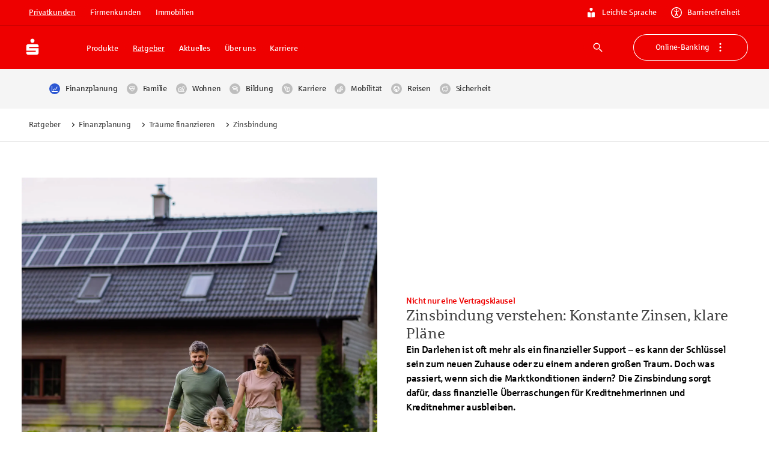

--- FILE ---
content_type: text/html; charset=utf-8
request_url: https://www.sparkasse.de/pk/ratgeber/finanzplanung/traeume-finanzieren/zinsbindung.html
body_size: 90236
content:
<!DOCTYPE html><html lang="de"><head><meta charSet="utf-8" data-next-head=""/><meta name="viewport" content="width=device-width" data-next-head=""/><meta property="og:updated_time" content="2025-08-19T17:47:17.942Z" data-next-head=""/><meta name="x:site_search_category" content="ratgeber" data-next-head=""/><meta name="x:site_search_description" content="Konstante Zinsen, klare Pläne" data-next-head=""/><meta name="x:site_search_image" content="/uploads/junge_familie_hund_wiese_haus_solar_1688343774_4095_1_1_3439x3439_8c6f0541c7.jpg" data-next-head=""/><link rel="canonical" href="https://www.sparkasse.de/pk/ratgeber/finanzplanung/traeume-finanzieren/zinsbindung.html" data-next-head=""/><meta property="og:url" content="https://www.sparkasse.de/pk/ratgeber/finanzplanung/traeume-finanzieren/zinsbindung.html" data-next-head=""/><title data-next-head="">Zinsbindung &amp; Sollzinsbindung einfach erklärt | Sparkasse.de</title><meta name="description" content="Zinsbindung ist der Zeitraum mit festem Zinssatz für Kredite, für mehr Planungssicherheit und Schutz vor Zinsschwankungen ✓ Informieren Sie sich jetzt." data-next-head=""/><meta name="robots" content="index, follow" data-next-head=""/><meta property="og:title" content="Zinsbindung" data-next-head=""/><meta property="og:description" content="Konstante Zinsen, klare Pläne" data-next-head=""/><meta property="og:image" content="https://www.sparkasse.de/api/download/28851/junge-familie-hund-wiese-haus-solar-1688343774-4095.jpg?hash=junge_familie_hund_wiese_haus_solar_1688343774_4095_c0e7a43697" data-next-head=""/><meta property="og:locale" content="de_DE" data-next-head=""/><meta property="og:site_name" content="Sparkasse_de" data-next-head=""/><meta property="og:type" content="website" data-next-head=""/><link rel="apple-touch-icon" sizes="180x180" href="/apple-touch-icon.png"/><link rel="icon" type="image/png" sizes="32x32" href="/favicon-32x32.png"/><link rel="icon" type="image/png" sizes="16x16" href="/favicon-16x16.png"/><link rel="manifest" href="/site.webmanifest" crossorigin="use-credentials"/><link rel="mask-icon" href="/safari-pinned-tab.svg" color="#ee0000"/><meta name="theme-color" content="#ee0000"/><meta name="msapplication-TileColor" content="#da532c"/><link data-next-font="size-adjust" rel="preconnect" href="/" crossorigin="anonymous"/><link rel="preload" href="/_next/static/css/cf4df90a9b256512.css" as="style"/><meta name="sentry-trace" content="84d17f2bbeae6031fb4103826264904f-33e2b4a32280a262-1"/><meta name="baggage" content="sentry-environment=production,sentry-release=v58.2.0,sentry-public_key=fd2d7b0ae11398023c646ece2e2902c4,sentry-trace_id=84d17f2bbeae6031fb4103826264904f,sentry-transaction=GET%20%2F%5B%5B...slugs%5D%5D,sentry-sampled=true,sentry-sample_rand=0.5133559826328127,sentry-sample_rate=1"/><link rel="stylesheet" href="/_next/static/css/cf4df90a9b256512.css" data-n-g=""/><noscript data-n-css=""></noscript><script defer="" noModule="" src="/_next/static/chunks/polyfills-42372ed130431b0a.js"></script><script defer="" src="/_next/static/chunks/21557.8dbb52524c80d848.js"></script><script defer="" src="/_next/static/chunks/38659.d23ce5b727cf8e6b.js"></script><script defer="" src="/_next/static/chunks/58517.90fe2724e2b8331c.js"></script><script defer="" src="/_next/static/chunks/37963.341b1f832f028c65.js"></script><script defer="" src="/_next/static/chunks/62636.b682aa2975cfc44e.js"></script><script defer="" src="/_next/static/chunks/80378.2f1316c4147be20d.js"></script><script defer="" src="/_next/static/chunks/18554.67fbb2d4c8609871.js"></script><script defer="" src="/_next/static/chunks/33492.9478860ed04ed172.js"></script><script defer="" src="/_next/static/chunks/46989.af23cc2576ca0030.js"></script><script defer="" src="/_next/static/chunks/16704.49ddf4462e33eed7.js"></script><script defer="" src="/_next/static/chunks/77026.44ab9d28a9c9d599.js"></script><script defer="" src="/_next/static/chunks/67900-2669ad2f07908799.js"></script><script defer="" src="/_next/static/chunks/54764-ff23766bdacbfcce.js"></script><script defer="" src="/_next/static/chunks/98593.d9f4df13913a682e.js"></script><script defer="" src="/_next/static/chunks/42117.b7e92350fbd0fcd8.js"></script><script defer="" src="/_next/static/chunks/67171.3c55d7d7b3392ce9.js"></script><script defer="" src="/_next/static/chunks/98226.b69767dde83396c8.js"></script><script defer="" src="/_next/static/chunks/65794-7e34769ac8752126.js"></script><script defer="" src="/_next/static/chunks/29546.0bfedec7b1c4f7d4.js"></script><script defer="" src="/_next/static/chunks/23052.b78deb765a6774b9.js"></script><script defer="" src="/_next/static/chunks/68854-739ea68f6d931db6.js"></script><script defer="" src="/_next/static/chunks/77364-4de372880ff1b51f.js"></script><script defer="" src="/_next/static/chunks/57843.bc3b717adcfa8191.js"></script><script defer="" src="/_next/static/chunks/98441.2dd9e8d76b391dfe.js"></script><script defer="" src="/_next/static/chunks/39887.b66625dfa0d46af8.js"></script><script defer="" src="/_next/static/chunks/59005.4ead417ed3f58901.js"></script><script defer="" src="/_next/static/chunks/97742.d2ec2557915a3af2.js"></script><script defer="" src="/_next/static/chunks/36757.f2e2fb7d26f471b5.js"></script><script defer="" src="/_next/static/chunks/21626.9a12e8fd64995f43.js"></script><script defer="" src="/_next/static/chunks/40218.286b5fa5081b70a3.js"></script><script defer="" src="/_next/static/chunks/48799.3f5634f362b78ebd.js"></script><script defer="" src="/_next/static/chunks/71165-6ba80a793581f7ac.js"></script><script defer="" src="/_next/static/chunks/55388-69ea80ee2fb8abdc.js"></script><script defer="" src="/_next/static/chunks/73274-b831f5539e708ebc.js"></script><script defer="" src="/_next/static/chunks/21704.d07664be29316a0f.js"></script><script defer="" src="/_next/static/chunks/95557.705155c213298c91.js"></script><script defer="" src="/_next/static/chunks/7562.b18eb7ba7f487093.js"></script><script defer="" src="/_next/static/chunks/73279.7babac7fa581237e.js"></script><script defer="" src="/_next/static/chunks/14826-3d0d1a80b76c9205.js"></script><script defer="" src="/_next/static/chunks/9341.f37c0b87db3fa036.js"></script><script defer="" src="/_next/static/chunks/13587.cf06950b4a318130.js"></script><script defer="" src="/_next/static/chunks/26831-581616f0b1a3e662.js"></script><script defer="" src="/_next/static/chunks/15916-3dc85caa6cb741d8.js"></script><script defer="" src="/_next/static/chunks/27571-c773816dc37fc20a.js"></script><script defer="" src="/_next/static/chunks/99411-75495aff7e6e89ae.js"></script><script defer="" src="/_next/static/chunks/7108.ba7b669efd4aa477.js"></script><script defer="" src="/_next/static/chunks/18563-4cf8ea166a49ae37.js"></script><script defer="" src="/_next/static/chunks/40042-69eda7fce30ec4c5.js"></script><script defer="" src="/_next/static/chunks/80604.5cbcc3cd4b9b298d.js"></script><script defer="" src="/_next/static/chunks/88568-bfa12001f4338ca4.js"></script><script defer="" src="/_next/static/chunks/50672.e3a71d51324b5b1a.js"></script><script defer="" src="/_next/static/chunks/45453.3d8469e6d27258d0.js"></script><script defer="" src="/_next/static/chunks/92574.40bb2c7866ebd196.js"></script><script defer="" src="/_next/static/chunks/60456.dfcae343284f7ef0.js"></script><script defer="" src="/_next/static/chunks/32490.a24051df461aa695.js"></script><script defer="" src="/_next/static/chunks/28904.5dd85febc0322e36.js"></script><script defer="" src="/_next/static/chunks/53722.4e3baafa997e912f.js"></script><script defer="" src="/_next/static/chunks/562.c12e6f368aed2d15.js"></script><script defer="" src="/_next/static/chunks/99728.37d0021ce7de15a3.js"></script><script defer="" src="/_next/static/chunks/84812.51b6653a9d953d71.js"></script><script defer="" src="/_next/static/chunks/12763.499d80d3e65d6b34.js"></script><script defer="" src="/_next/static/chunks/37612.f6dc076aba0e2a09.js"></script><script defer="" src="/_next/static/chunks/31482.7055ac72253273c5.js"></script><script defer="" src="/_next/static/chunks/12994.55b79f0a63dc366e.js"></script><script defer="" src="/_next/static/chunks/32554.ffba92fc83e8bb3b.js"></script><script defer="" src="/_next/static/chunks/67056.ef1ad8cd08f17ded.js"></script><script defer="" src="/_next/static/chunks/25889.1ac9011e424f84b8.js"></script><script defer="" src="/_next/static/chunks/7872.a2c10209c0f70f61.js"></script><script src="/_next/static/chunks/webpack-ab42d1e22cef8e0d.js" defer=""></script><script src="/_next/static/chunks/framework-c8dfb5624b851eea.js" defer=""></script><script src="/_next/static/chunks/main-6828cb1b431c1643.js" defer=""></script><script src="/_next/static/chunks/pages/_app-cddd1756f30857de.js" defer=""></script><script src="/_next/static/chunks/42388-97b53040f64190ef.js" defer=""></script><script src="/_next/static/chunks/55076-2837a3130a2bb1d7.js" defer=""></script><script src="/_next/static/chunks/pages/%5B%5B...slugs%5D%5D-15d284fce6ef440a.js" defer=""></script><script src="/_next/static/HXvYUfC-O8wkhnKVWX1AJ/_buildManifest.js" defer=""></script><script src="/_next/static/HXvYUfC-O8wkhnKVWX1AJ/_ssgManifest.js" defer=""></script><style id="__jsx-3634222567">:root{--font-sparkasse-regular:'sparkasseRegular', 'sparkasseRegular Fallback';--font-sparkasse-medium:'sparkasseMedium', 'sparkasseMedium Fallback';--font-sparkasse-light:'sparkasseLight', 'sparkasseLight Fallback';--font-sparkasse-serif:'sparkasseSerif', 'sparkasseSerif Fallback';--font-sparkasse-p1:'sparkasseP1', 'sparkasseP1 Fallback';--font-sparkasse-b1:'sparkasseB1', 'sparkasseB1 Fallback';--font-sparkasse-button:'sparkasseB1', 'sparkasseB1 Fallback';--font-sparkasse-body:'sparkasseP1', 'sparkasseP1 Fallback';--font-sparkasse-head:'sparkasseHead', 'sparkasseHead Fallback'}</style><style data-emotion="css-global 0"></style><style data-emotion="css-global 1fix1qe">#nprogress{pointer-events:none;}#nprogress .bar{background:#29d;position:fixed;z-index:1031;top:0;left:0;width:100%;height:2px;}#nprogress .peg{display:block;position:absolute;right:0px;width:100px;height:100%;box-shadow:0 0 10px #29d,0 0 5px #29d;opacity:1;-webkit-transform:rotate(3deg) translate(0px, -4px);-moz-transform:rotate(3deg) translate(0px, -4px);-ms-transform:rotate(3deg) translate(0px, -4px);transform:rotate(3deg) translate(0px, -4px);}#nprogress .spinner{display:block;position:fixed;z-index:1031;top:15px;right:15px;}#nprogress .spinner-icon{width:18px;height:18px;box-sizing:border-box;border:solid 2px transparent;border-top-color:#29d;border-left-color:#29d;border-radius:50%;-webkit-animation:nprogress-spinner 400ms linear infinite;animation:nprogress-spinner 400ms linear infinite;}.nprogress-custom-parent{overflow:hidden;position:relative;}.nprogress-custom-parent #nprogress .spinner{position:absolute;}.nprogress-custom-parent #nprogress .bar{position:absolute;}@-webkit-keyframes nprogress-spinner{0%{-webkit-transform:rotate(0deg);-moz-transform:rotate(0deg);-ms-transform:rotate(0deg);transform:rotate(0deg);}100%{-webkit-transform:rotate(360deg);-moz-transform:rotate(360deg);-ms-transform:rotate(360deg);transform:rotate(360deg);}}@keyframes nprogress-spinner{0%{-webkit-transform:rotate(0deg);-moz-transform:rotate(0deg);-ms-transform:rotate(0deg);transform:rotate(0deg);}100%{-webkit-transform:rotate(360deg);-moz-transform:rotate(360deg);-ms-transform:rotate(360deg);transform:rotate(360deg);}}</style><style data-emotion="css-global whocwz">html{-webkit-font-smoothing:antialiased;-moz-osx-font-smoothing:grayscale;box-sizing:border-box;-webkit-text-size-adjust:100%;}*,*::before,*::after{box-sizing:inherit;}strong,b{font-weight:700;}body{margin:0;color:#000000;font-size:16px;line-height:1.5;font-family:var(--font-sparkasse-p1, SparkasseWebLight, Sparkasse P1, Sparkasse Web);font-weight:400;letter-spacing:-0.02em;background-color:#FFFFFF;}@media (min-width:1440px){body{font-size:24px;}}@media print{body{background-color:#fff;}}body::backdrop{background-color:#FFFFFF;}cite{display:block;}cite::before{content:"„";}cite::after{content:"“";}a{color:inherit;-webkit-text-decoration:none;text-decoration:none;}[role=link]{cursor:pointer;}abbr{-webkit-text-decoration:underline dotted;text-decoration:underline dotted;text-decoration-thickness:1px;text-decoration-color:inherit;text-underline-offset:0.25em;}@-webkit-keyframes loadingDots{0%{opacity:1;-webkit-transform:scale(1.0);-moz-transform:scale(1.0);-ms-transform:scale(1.0);transform:scale(1.0);}70%{opacity:0.75;-webkit-transform:scale(0.5);-moz-transform:scale(0.5);-ms-transform:scale(0.5);transform:scale(0.5);}100%{opacity:1;-webkit-transform:scale(1.0);-moz-transform:scale(1.0);-ms-transform:scale(1.0);transform:scale(1.0);}}@keyframes loadingDots{0%{opacity:1;-webkit-transform:scale(1.0);-moz-transform:scale(1.0);-ms-transform:scale(1.0);transform:scale(1.0);}70%{opacity:0.75;-webkit-transform:scale(0.5);-moz-transform:scale(0.5);-ms-transform:scale(0.5);transform:scale(0.5);}100%{opacity:1;-webkit-transform:scale(1.0);-moz-transform:scale(1.0);-ms-transform:scale(1.0);transform:scale(1.0);}}</style><style data-emotion="css-global 1prfaxn">@-webkit-keyframes mui-auto-fill{from{display:block;}}@keyframes mui-auto-fill{from{display:block;}}@-webkit-keyframes mui-auto-fill-cancel{from{display:block;}}@keyframes mui-auto-fill-cancel{from{display:block;}}</style><style data-emotion="css 1b7dl02 cyn8h5 z2xinu 1hvx5z2 g20br8 30zjfb 69i1ev es1z7x 1cj7otb 1a2mu2j 9lu3bl 1f9h3fi 3bwphi 1l6e05h 1x0oy2e 1od10r1 bmf6zq zk9i78 1c517f7 nc0z8p 5erjg2 u4p24i 16a0ea1 1bm69d4 ty8jgw nymjzb wuo28c 1gq8qtu lohbdc 11hmqpo oo7ee5 1xxmaod 17dgf32 108zve6 1uoihe7 1l1813u 1f2vntb kwk50w 5v83z4 1fele39 v636ex b773dd 1q3nnw3 aev4l1 1w2xk7i 1dozhwt 8fj7kl 1q28y3p yjpbla 1a5632g 1n43fyo 1nwyd2l 1451br9 1o0aj4f ali80x cd2e9a 1eii47 13544k6 144pyzc 1fkz184 10gyef9 14m9cxa 1fquvdj 1gnx981 1w7gz70 1loo916 8vadzu 1hor9tg ga3w10 cte9lw 1dmhdb0 bi5yn7 lyqshv 15obomd rxcaxf 1rwxkg3 1n5khr6 77lsjt 1xaoiu8 18mchv2 abqyn 15830to 9vd5ud qkrnc9 1oijp01 161hb8i 1ggxnpa 16wgggx era8mk 1ccwr6y 1uq5gd5 2xg3ja 84c2 1ecwg4d xpltrg 1jakpjw 1inoyex 1yotuid 1uamc6l 19dsfby 1oqcnfw 1ce00w0 1bea9pi 1qkmytg 11wxhu9 fdz1b6 1mcyxsd hiwyig e48zmj gpu399 wo57mv 1ulbkgh tqif21 1qfas4 1pk3sud 1u0x2r3 1hnkbzv 3mpns2 tdpbw0 7is99o ja0t52 grlmjj 1jlnwea p9ki3q 53adav dat3at 1s7f49m wnfue5 1cuyvm5 vuxf0f 1qoixeq 1w3i39r pf0ygl 7l3db9 1xdhyk6 b6h37c 10sr6uo 1ppfi8b 1dtnjt5 coq4y7 11sybyc 1bhbjh7 se8je0 rgf9yk 2imjyh 1cbf1l2 bq1cv4 7wtldv z4zrwg 1i1zikf 1vczx2e 1aan0jy 1eig8q8 6ez8eq 80aizc 1hvfbf0 89sc6 1sukhl0 1s6lg7d 14rx426 1h4tzim w1l3do 1bz6ziw 1c5essj iza3zp 155jlbv lyie6t 1911sly dnbxbd to01uh 16yz36u 19lgeh1 khdyir nmld3 t13lsa 65j47q 1w0t03b wwc21z 1c829h0 1gx1fk8 1hsx4bn 1fneon6 2ipnik 14olgo gz9d8e r75dkq qmnjxb s1gbd4 1dqj7ej yfjefy 4xig2p bzs1r2 o9b79t 1tngg0k 234da 1n1vhdr 1hmoxyf n3aom8 129gw94 1t5m6up 1lxwves 1y791ms 10hddr8 pknk1j 1xsuppg ol10w6 92zgnq 1asy3ep 1ez3aeq jyygpn uttomq wdmu9m eejpnt 11tpdp9">.css-1b7dl02{position:fixed;left:0;top:-1000px;z-index:100;width:100%;height:0;}.css-cyn8h5{margin-left:auto;margin-right:auto;padding-top:0px;padding-bottom:0px;max-width:1600px;display:-webkit-box;display:-webkit-flex;display:-ms-flexbox;display:flex;-webkit-flex-direction:column;-ms-flex-direction:column;flex-direction:column;}@media (min-width:0px){.css-cyn8h5{margin-top:48px;margin-bottom:48px;padding-left:18px;padding-right:18px;row-gap:18px;}}@media (min-width:720px){.css-cyn8h5{margin-top:48px;margin-bottom:48px;padding-left:36px;padding-right:36px;row-gap:24px;}}@media (min-width:1080px){.css-cyn8h5{margin-top:60px;margin-bottom:60px;padding-left:36px;padding-right:36px;row-gap:24px;}}@media (min-width:1440px){.css-cyn8h5{margin-top:90px;margin-bottom:90px;padding-left:90px;padding-right:90px;row-gap:48px;}}.css-z2xinu{margin:0;font:inherit;line-height:inherit;letter-spacing:inherit;color:#EE0000;-webkit-text-decoration:underline;text-decoration:underline;text-decoration-color:var(--Link-underlineColor);--Link-underlineColor:rgba(238, 0, 0, 0.4);display:inline;text-decoration-thickness:1px!important;color:#D10000;text-decoration-color:inherit;text-underline-offset:0.25em;word-break:break-word;display:-webkit-box;display:-webkit-flex;display:-ms-flexbox;display:flex;-webkit-box-pack:center;-ms-flex-pack:center;-webkit-justify-content:center;justify-content:center;position:absolute;background:#FFFFFF;z-index:1111;margin-left:auto;margin-right:auto;left:0;right:0;text-align:center;padding:6px 18px 6px 18px;border-bottom-left-radius:6px;border-bottom-right-radius:6px;width:155px;opacity:0;pointer-events:none;}.css-z2xinu:hover{text-decoration-color:inherit;}.css-z2xinu[href^="tel:"]{text-decoration-thickness:1px;}.css-z2xinu:hover{color:#B60000;text-decoration-color:inherit;}.css-z2xinu:active{color:#B60000;text-decoration-color:inherit;}.css-z2xinu:focus-visible{color:#B60000;text-decoration-color:inherit;outline:#0047FF auto 2px;}.css-z2xinu.disabled,.css-z2xinu.disabled:hover,.css-z2xinu.disabled:active,.css-z2xinu.disabled:focus-visible{color:#949494;text-decoration-color:inherit;cursor:not-allowed;}@media (min-width:720px){.css-z2xinu{padding:9px 24px 9px 24px;width:194px;}}.css-z2xinu:focus{opacity:1;}.css-z2xinu:focus-visible{outline:none;pointer-events:auto;border-color:#0047FF;box-shadow:0 0 0 2px #0047FF;}.css-z2xinu:hover{-webkit-text-decoration:underline;text-decoration:underline;color:#292929;}.css-z2xinu:active{-webkit-text-decoration:underline;text-decoration:underline;color:#292929;}.css-1hvx5z2{margin:0;font-size:13px;line-height:1.385;font-family:var(--font-sparkasse-b1, SparkasseWeb, Sparkasse B1, Sparkasse Web);font-weight:400;text-transform:none;letter-spacing:-0.02em;font-family:Sparkasse Medium;color:#292929;word-break:break-word;-webkit-hyphens:auto;-moz-hyphens:auto;-ms-hyphens:auto;hyphens:auto;}@media (min-width:1440px){.css-1hvx5z2{font-size:16px;line-height:1.62;letter-spacing:-0.015em;}}body.if6 .css-1hvx5z2{color:#292929;}.css-g20br8{margin-left:0px;margin-right:0px;margin-top:0px;margin-bottom:0px;padding-left:0px;padding-right:0px;padding-top:0px;padding-bottom:0px;max-width:none;display:flow-root;background-color:#EE0000;color:#FFFFFF;}.css-30zjfb{margin-left:auto;margin-right:auto;margin-top:0px;margin-bottom:0px;padding-top:6px;padding-bottom:6px;max-width:1600px;-webkit-flex-direction:column;-ms-flex-direction:column;flex-direction:column;-webkit-box-pack:center;-ms-flex-pack:center;-webkit-justify-content:center;justify-content:center;width:100%;border-bottom:1px solid;border-bottom-color:#D10000;}@media (min-width:0px){.css-30zjfb{padding-left:18px;padding-right:18px;row-gap:18px;display:none;}}@media (min-width:720px){.css-30zjfb{padding-left:36px;padding-right:36px;row-gap:24px;}}@media (min-width:1080px){.css-30zjfb{padding-left:36px;padding-right:36px;row-gap:24px;display:-webkit-box;display:-webkit-flex;display:-ms-flexbox;display:flex;}}@media (min-width:1440px){.css-30zjfb{padding-left:90px;padding-right:90px;row-gap:48px;display:-webkit-box;display:-webkit-flex;display:-ms-flexbox;display:flex;}}.css-69i1ev{display:-webkit-box;display:-webkit-flex;display:-ms-flexbox;display:flex;-webkit-box-pack:justify;-webkit-justify-content:space-between;justify-content:space-between;-webkit-align-items:center;-webkit-box-align:center;-ms-flex-align:center;align-items:center;}.css-es1z7x{display:-webkit-box;display:-webkit-flex;display:-ms-flexbox;display:flex;-webkit-flex-direction:row;-ms-flex-direction:row;flex-direction:row;margin:0px;padding:0px;-webkit-align-items:center;-webkit-box-align:center;-ms-flex-align:center;align-items:center;list-style:none;}@media (min-width:0px){.css-es1z7x{gap:6px;}}@media (min-width:1080px){.css-es1z7x{gap:9px;}}.css-1cj7otb{display:-webkit-inline-box;display:-webkit-inline-flex;display:-ms-inline-flexbox;display:inline-flex;-webkit-align-items:center;-webkit-box-align:center;-ms-flex-align:center;align-items:center;-webkit-box-pack:center;-ms-flex-pack:center;-webkit-justify-content:center;justify-content:center;position:relative;box-sizing:border-box;-webkit-tap-highlight-color:transparent;background-color:transparent;outline:0;border:0;margin:0;border-radius:0;padding:0;cursor:pointer;-webkit-user-select:none;-moz-user-select:none;-ms-user-select:none;user-select:none;vertical-align:middle;-moz-appearance:none;-webkit-appearance:none;-webkit-text-decoration:none;text-decoration:none;color:inherit;font-size:13px;line-height:1.385;font-family:var(--font-sparkasse-b1, SparkasseWeb, Sparkasse B1, Sparkasse Web);font-weight:400;text-transform:none;letter-spacing:-0.02em;min-width:64px;padding:6px 16px;border:0;border-radius:6px;-webkit-transition:background-color 250ms cubic-bezier(0.4, 0, 0.2, 1) 0ms,box-shadow 250ms cubic-bezier(0.4, 0, 0.2, 1) 0ms,border-color 250ms cubic-bezier(0.4, 0, 0.2, 1) 0ms,color 250ms cubic-bezier(0.4, 0, 0.2, 1) 0ms;transition:background-color 250ms cubic-bezier(0.4, 0, 0.2, 1) 0ms,box-shadow 250ms cubic-bezier(0.4, 0, 0.2, 1) 0ms,border-color 250ms cubic-bezier(0.4, 0, 0.2, 1) 0ms,color 250ms cubic-bezier(0.4, 0, 0.2, 1) 0ms;--variant-textColor:#EE0000;--variant-outlinedColor:#EE0000;--variant-outlinedBorder:rgba(238, 0, 0, 0.5);--variant-containedColor:#FFFFFF;--variant-containedBg:#EE0000;box-shadow:none;-webkit-transition:background-color 250ms cubic-bezier(0.4, 0, 0.2, 1) 0ms,box-shadow 250ms cubic-bezier(0.4, 0, 0.2, 1) 0ms,border-color 250ms cubic-bezier(0.4, 0, 0.2, 1) 0ms;transition:background-color 250ms cubic-bezier(0.4, 0, 0.2, 1) 0ms,box-shadow 250ms cubic-bezier(0.4, 0, 0.2, 1) 0ms,border-color 250ms cubic-bezier(0.4, 0, 0.2, 1) 0ms;text-transform:none;border-width:0;background-color:#EE0000;color:#FFFFFF;box-shadow:inset 0px 0px 0px 1px #EE0000;padding-top:9px;padding-bottom:9px;padding-left:18px;padding-right:18px;border-radius:90px;}.css-1cj7otb::-moz-focus-inner{border-style:none;}.css-1cj7otb.Mui-disabled{pointer-events:none;cursor:default;}@media print{.css-1cj7otb{-webkit-print-color-adjust:exact;color-adjust:exact;}}@media (min-width:1440px){.css-1cj7otb{font-size:16px;line-height:1.62;letter-spacing:-0.015em;}}.css-1cj7otb:hover{-webkit-text-decoration:none;text-decoration:none;}.css-1cj7otb.Mui-disabled{color:rgba(0, 0, 0, 0.26);}@media (hover: hover){.css-1cj7otb:hover{--variant-containedBg:#D10000;--variant-textBg:rgba(238, 0, 0, 0.04);--variant-outlinedBorder:#EE0000;--variant-outlinedBg:rgba(238, 0, 0, 0.04);}}.css-1cj7otb:hover{box-shadow:none;}.css-1cj7otb.Mui-focusVisible{box-shadow:none;}.css-1cj7otb:active{box-shadow:none;}.css-1cj7otb.Mui-disabled{box-shadow:none;}.css-1cj7otb.MuiButton-loading{color:transparent;}.css-1cj7otb.Mui-disabled[type="submit"][aria-disabled="true"]{pointer-events:auto;}.css-1cj7otb.MuiButton-loading .MuiButton-counter{visibility:hidden;}.css-1cj7otb .MuiButton-counter{border-radius:50%;display:inline-block;width:18px;height:18px;}@media (min-width:1440px){.css-1cj7otb .MuiButton-counter{width:24px;height:24px;}}.css-1cj7otb .MuiButton-startCounter{margin-right:9px;}@media (min-width:1440px){.css-1cj7otb .MuiButton-startCounter{margin-right:12px;}}.css-1cj7otb .MuiButton-endCounter{margin-left:9px;}@media (min-width:1440px){.css-1cj7otb .MuiButton-endCounter{margin-left:12px;}}.css-1cj7otb:focus-visible,.css-1cj7otb.Mui-focusVisible{background-color:#EE0000;box-shadow:inset 0px 0px 0px 1px #EE0000;color:#FFFFFF;outline:2px solid #0047FF;outline-offset:2px;}.css-1cj7otb:hover,.css-1cj7otb.Mui-hover{background-color:#D10000;color:#FFFFFF;box-shadow:inset 0px 0px 0px 1px #D10000;}.css-1cj7otb:active,.css-1cj7otb.Mui-active{background-color:#B60000;color:#FFFFFF;box-shadow:inset 0px 0px 0px 1px #B60000;}.css-1cj7otb:disabled,.css-1cj7otb.Mui-disabled{background-color:#E3E3E3;color:#999999;box-shadow:inset 0px 0px 0px 1px #E3E3E3;}.css-1cj7otb.MuiButton-loading{background-color:#B60000;color:transparent;box-shadow:inset 0px 0px 0px 1px #B60000;}.css-1cj7otb.MuiButton-loading .MuiButton-loadingIndicator{color:#FFFFFF;}.css-1cj7otb .MuiButton-counter{background:transparent;color:#FFFFFF;}.css-1cj7otb,.if6 .css-1cj7otb{color:#FFFFFF;}@media (min-width:1440px){.css-1cj7otb{padding-top:12px;padding-bottom:12px;padding-left:24px;padding-right:24px;}}.css-1cj7otb.MuiButton-root{padding-top:6px;padding-bottom:6px;padding-left:12px;padding-right:12px;border-radius:90px;text-decoration-skip-ink:auto;text-underline-offset:0.25em;-webkit-text-decoration:underline;text-decoration:underline;}@media (min-width:1440px){.css-1cj7otb.MuiButton-root{padding-top:6px;padding-bottom:6px;padding-left:18px;padding-right:18px;}}.css-1cj7otb.MuiButton-root:active,.css-1cj7otb.MuiButton-root.Mui-active{-webkit-text-decoration:underline;text-decoration:underline;}.css-1cj7otb.MuiButton-root:not(.css-1cj7otb.MuiButton-root:hover):not(.css-1cj7otb.MuiButton-root.Mui-hover):not(.css-1cj7otb.MuiButton-root:focus-visible):not(.css-1cj7otb.MuiButton-root.Mui-focusVisible):not(.css-1cj7otb.MuiButton-root:disabled):not(.css-1cj7otb.MuiButton-root.Mui-disabled):not(.css-1cj7otb.MuiButton-root.MuiButton-loading){background-color:#B60000;color:#FFFFFF;box-shadow:inset 0px 0px 0px 1px #B60000;}.css-1a2mu2j{display:-webkit-inline-box;display:-webkit-inline-flex;display:-ms-inline-flexbox;display:inline-flex;-webkit-align-items:center;-webkit-box-align:center;-ms-flex-align:center;align-items:center;-webkit-box-pack:center;-ms-flex-pack:center;-webkit-justify-content:center;justify-content:center;position:relative;box-sizing:border-box;-webkit-tap-highlight-color:transparent;background-color:transparent;outline:0;border:0;margin:0;border-radius:0;padding:0;cursor:pointer;-webkit-user-select:none;-moz-user-select:none;-ms-user-select:none;user-select:none;vertical-align:middle;-moz-appearance:none;-webkit-appearance:none;-webkit-text-decoration:none;text-decoration:none;color:inherit;font-size:13px;line-height:1.385;font-family:var(--font-sparkasse-b1, SparkasseWeb, Sparkasse B1, Sparkasse Web);font-weight:400;text-transform:none;letter-spacing:-0.02em;min-width:64px;padding:6px 16px;border:0;border-radius:6px;-webkit-transition:background-color 250ms cubic-bezier(0.4, 0, 0.2, 1) 0ms,box-shadow 250ms cubic-bezier(0.4, 0, 0.2, 1) 0ms,border-color 250ms cubic-bezier(0.4, 0, 0.2, 1) 0ms,color 250ms cubic-bezier(0.4, 0, 0.2, 1) 0ms;transition:background-color 250ms cubic-bezier(0.4, 0, 0.2, 1) 0ms,box-shadow 250ms cubic-bezier(0.4, 0, 0.2, 1) 0ms,border-color 250ms cubic-bezier(0.4, 0, 0.2, 1) 0ms,color 250ms cubic-bezier(0.4, 0, 0.2, 1) 0ms;--variant-textColor:#EE0000;--variant-outlinedColor:#EE0000;--variant-outlinedBorder:rgba(238, 0, 0, 0.5);--variant-containedColor:#FFFFFF;--variant-containedBg:#EE0000;box-shadow:none;-webkit-transition:background-color 250ms cubic-bezier(0.4, 0, 0.2, 1) 0ms,box-shadow 250ms cubic-bezier(0.4, 0, 0.2, 1) 0ms,border-color 250ms cubic-bezier(0.4, 0, 0.2, 1) 0ms;transition:background-color 250ms cubic-bezier(0.4, 0, 0.2, 1) 0ms,box-shadow 250ms cubic-bezier(0.4, 0, 0.2, 1) 0ms,border-color 250ms cubic-bezier(0.4, 0, 0.2, 1) 0ms;text-transform:none;border-width:0;background-color:#EE0000;color:#FFFFFF;box-shadow:inset 0px 0px 0px 1px #EE0000;padding-top:9px;padding-bottom:9px;padding-left:18px;padding-right:18px;border-radius:90px;}.css-1a2mu2j::-moz-focus-inner{border-style:none;}.css-1a2mu2j.Mui-disabled{pointer-events:none;cursor:default;}@media print{.css-1a2mu2j{-webkit-print-color-adjust:exact;color-adjust:exact;}}@media (min-width:1440px){.css-1a2mu2j{font-size:16px;line-height:1.62;letter-spacing:-0.015em;}}.css-1a2mu2j:hover{-webkit-text-decoration:none;text-decoration:none;}.css-1a2mu2j.Mui-disabled{color:rgba(0, 0, 0, 0.26);}@media (hover: hover){.css-1a2mu2j:hover{--variant-containedBg:#D10000;--variant-textBg:rgba(238, 0, 0, 0.04);--variant-outlinedBorder:#EE0000;--variant-outlinedBg:rgba(238, 0, 0, 0.04);}}.css-1a2mu2j:hover{box-shadow:none;}.css-1a2mu2j.Mui-focusVisible{box-shadow:none;}.css-1a2mu2j:active{box-shadow:none;}.css-1a2mu2j.Mui-disabled{box-shadow:none;}.css-1a2mu2j.MuiButton-loading{color:transparent;}.css-1a2mu2j.Mui-disabled[type="submit"][aria-disabled="true"]{pointer-events:auto;}.css-1a2mu2j.MuiButton-loading .MuiButton-counter{visibility:hidden;}.css-1a2mu2j .MuiButton-counter{border-radius:50%;display:inline-block;width:18px;height:18px;}@media (min-width:1440px){.css-1a2mu2j .MuiButton-counter{width:24px;height:24px;}}.css-1a2mu2j .MuiButton-startCounter{margin-right:9px;}@media (min-width:1440px){.css-1a2mu2j .MuiButton-startCounter{margin-right:12px;}}.css-1a2mu2j .MuiButton-endCounter{margin-left:9px;}@media (min-width:1440px){.css-1a2mu2j .MuiButton-endCounter{margin-left:12px;}}.css-1a2mu2j:focus-visible,.css-1a2mu2j.Mui-focusVisible{background-color:#EE0000;box-shadow:inset 0px 0px 0px 1px #EE0000;color:#FFFFFF;outline:2px solid #0047FF;outline-offset:2px;}.css-1a2mu2j:hover,.css-1a2mu2j.Mui-hover{background-color:#D10000;color:#FFFFFF;box-shadow:inset 0px 0px 0px 1px #D10000;}.css-1a2mu2j:active,.css-1a2mu2j.Mui-active{background-color:#B60000;color:#FFFFFF;box-shadow:inset 0px 0px 0px 1px #B60000;}.css-1a2mu2j:disabled,.css-1a2mu2j.Mui-disabled{background-color:#E3E3E3;color:#999999;box-shadow:inset 0px 0px 0px 1px #E3E3E3;}.css-1a2mu2j.MuiButton-loading{background-color:#B60000;color:transparent;box-shadow:inset 0px 0px 0px 1px #B60000;}.css-1a2mu2j.MuiButton-loading .MuiButton-loadingIndicator{color:#FFFFFF;}.css-1a2mu2j .MuiButton-counter{background:transparent;color:#FFFFFF;}.css-1a2mu2j,.if6 .css-1a2mu2j{color:#FFFFFF;}@media (min-width:1440px){.css-1a2mu2j{padding-top:12px;padding-bottom:12px;padding-left:24px;padding-right:24px;}}.css-1a2mu2j.MuiButton-root{padding-top:6px;padding-bottom:6px;padding-left:12px;padding-right:12px;border-radius:90px;text-decoration-skip-ink:auto;text-underline-offset:0.25em;-webkit-text-decoration:none;text-decoration:none;}@media (min-width:1440px){.css-1a2mu2j.MuiButton-root{padding-top:6px;padding-bottom:6px;padding-left:18px;padding-right:18px;}}.css-1a2mu2j.MuiButton-root:active,.css-1a2mu2j.MuiButton-root.Mui-active{-webkit-text-decoration:underline;text-decoration:underline;}.css-9lu3bl{display:-webkit-box;display:-webkit-flex;display:-ms-flexbox;display:flex;padding:0px;margin:0px;}@media (min-width:0px){.css-9lu3bl{gap:24px;}}@media (min-width:1440px){.css-9lu3bl{gap:30px;}}.css-1f9h3fi{-webkit-box-flex:1;-webkit-flex-grow:1;-ms-flex-positive:1;flex-grow:1;display:-webkit-box;display:-webkit-flex;display:-ms-flexbox;display:flex;-webkit-align-items:center;-webkit-box-align:center;-ms-flex-align:center;align-items:center;-webkit-box-pack:center;-ms-flex-pack:center;-webkit-justify-content:center;justify-content:center;}.css-3bwphi{display:inherit;margin-right:8px;margin-left:-4px;margin-left:-2px;margin-right:9px;margin-left:0;}.css-3bwphi>*:nth-of-type(1){font-size:18px;}@media (min-width:1440px){.css-3bwphi{margin-right:12px;}}.css-3bwphi>*:nth-of-type(1){font-size:18px;}@media (min-width:1440px){.css-3bwphi>*:nth-of-type(1){font-size:24px;}}.css-1l6e05h{-webkit-user-select:none;-moz-user-select:none;-ms-user-select:none;user-select:none;width:1em;height:1em;display:inline-block;-webkit-flex-shrink:0;-ms-flex-negative:0;flex-shrink:0;-webkit-transition:fill 200ms cubic-bezier(0.4, 0, 0.2, 1) 0ms;transition:fill 200ms cubic-bezier(0.4, 0, 0.2, 1) 0ms;fill:currentColor;font-size:inherit;}.css-1x0oy2e{margin-left:0px;margin-right:0px;margin-top:0px;margin-bottom:0px;padding-left:0px;padding-right:0px;padding-top:0px;padding-bottom:0px;max-width:none;display:flow-root;position:-webkit-sticky;position:sticky;top:0;z-index:1110;background-color:#EE0000;color:#FFFFFF;}.css-1od10r1{margin-left:auto;margin-right:auto;margin-top:0px;margin-bottom:0px;padding-top:0px;padding-bottom:0px;max-width:1600px;display:-webkit-box;display:-webkit-flex;display:-ms-flexbox;display:flex;-webkit-flex-direction:row;-ms-flex-direction:row;flex-direction:row;-webkit-box-pack:justify;-webkit-justify-content:space-between;justify-content:space-between;-webkit-align-items:center;-webkit-box-align:center;-ms-flex-align:center;align-items:center;}@media (min-width:0px){.css-1od10r1{padding-left:18px;padding-right:18px;row-gap:18px;min-height:72px;}}@media (min-width:720px){.css-1od10r1{padding-left:36px;padding-right:36px;row-gap:24px;}}@media (min-width:1080px){.css-1od10r1{padding-left:36px;padding-right:36px;row-gap:24px;}}@media (min-width:1440px){.css-1od10r1{padding-left:90px;padding-right:90px;row-gap:48px;min-height:104px;}}.css-bmf6zq{display:-webkit-box;display:-webkit-flex;display:-ms-flexbox;display:flex;-webkit-flex-direction:row;-ms-flex-direction:row;flex-direction:row;-webkit-align-items:stretch;-webkit-box-align:stretch;-ms-flex-align:stretch;align-items:stretch;}@media (min-width:0px){.css-bmf6zq{-webkit-align-self:none;-ms-flex-item-align:none;align-self:none;}}@media (min-width:1440px){.css-bmf6zq{-webkit-align-self:stretch;-ms-flex-item-align:stretch;align-self:stretch;}}.css-zk9i78{display:-webkit-box;display:-webkit-flex;display:-ms-flexbox;display:flex;-webkit-align-items:center;-webkit-box-align:center;-ms-flex-align:center;align-items:center;}@media (min-width:0px){.css-zk9i78{width:auto;padding-top:0px;padding-bottom:0px;}}@media (min-width:1080px){.css-zk9i78{width:96px;}}@media (min-width:1440px){.css-zk9i78{width:300px;padding-top:9px;padding-bottom:9px;}}.css-1c517f7{margin:0;font:inherit;line-height:inherit;letter-spacing:inherit;color:#EE0000;-webkit-text-decoration:underline;text-decoration:underline;text-decoration-color:var(--Link-underlineColor);--Link-underlineColor:rgba(238, 0, 0, 0.4);display:inline;text-decoration-thickness:1px!important;color:#D10000;text-decoration-color:inherit;text-underline-offset:0.25em;word-break:break-word;height:100%;width:100%;}.css-1c517f7:hover{text-decoration-color:inherit;}.css-1c517f7[href^="tel:"]{text-decoration-thickness:1px;}.css-1c517f7:hover{color:#B60000;text-decoration-color:inherit;}.css-1c517f7:active{color:#B60000;text-decoration-color:inherit;}.css-1c517f7:focus-visible{color:#B60000;text-decoration-color:inherit;outline:#0047FF auto 2px;}.css-1c517f7.disabled,.css-1c517f7.disabled:hover,.css-1c517f7.disabled:active,.css-1c517f7.disabled:focus-visible{color:#949494;text-decoration-color:inherit;cursor:not-allowed;}@media (min-width:1440px){.css-1c517f7{background-image:url('/assets/tenant_header_logo.svg');background-repeat:no-repeat;-webkit-background-position:left;background-position:left;}}.css-1c517f7 .MuiSvgIcon-root{font-size:36px;color:#FFFFFF;display:block;}@media (min-width:1440px){.css-1c517f7 .MuiSvgIcon-root{display:none;}}@media (min-width:1440px){.css-1c517f7 img{display:none;opacity:0;}}.css-nc0z8p{-webkit-user-select:none;-moz-user-select:none;-ms-user-select:none;user-select:none;width:1em;height:1em;display:inline-block;-webkit-flex-shrink:0;-ms-flex-negative:0;flex-shrink:0;-webkit-transition:fill 200ms cubic-bezier(0.4, 0, 0.2, 1) 0ms;transition:fill 200ms cubic-bezier(0.4, 0, 0.2, 1) 0ms;fill:currentColor;font-size:1.2857142857142856rem;font-size:inherit;}@media (min-width:0px){.css-5erjg2{display:none;}}@media (min-width:1080px){.css-5erjg2{display:-webkit-box;display:-webkit-flex;display:-ms-flexbox;display:flex;padding-top:3px;}}@media (min-width:1440px){.css-5erjg2{padding-top:20px;}}.css-u4p24i{display:-webkit-box;display:-webkit-flex;display:-ms-flexbox;display:flex;-webkit-flex-direction:row;-ms-flex-direction:row;flex-direction:row;-webkit-align-items:center;-webkit-box-align:center;-ms-flex-align:center;align-items:center;}@media (min-width:1080px){.css-16a0ea1{margin-right:36px;}}@media (min-width:0px){.css-16a0ea1 .MuiButtonBase-root{border-radius:36px;}}@media (min-width:720px){.css-16a0ea1 .MuiButtonBase-root{border-radius:36px;}}@media (min-width:1080px){.css-16a0ea1 .MuiButtonBase-root{font-size:24px;height:48px;width:48px;border-radius:48px;}}@media (min-width:1440px){.css-16a0ea1 .MuiButtonBase-root{font-size:24px;height:60px;width:60px;border-radius:60px;}}.css-16a0ea1 .MuiButtonBase-root:focus-visible{box-shadow:inset 0px 0px 0px 1px #0047FF;outline:2px solid #FFFFFF;outline-offset:-3px;color:#FFFFFF;}.css-16a0ea1 .MuiButtonBase-root:active{background:#B60000;}.css-1bm69d4{display:-webkit-inline-box;display:-webkit-inline-flex;display:-ms-inline-flexbox;display:inline-flex;-webkit-align-items:center;-webkit-box-align:center;-ms-flex-align:center;align-items:center;-webkit-box-pack:center;-ms-flex-pack:center;-webkit-justify-content:center;justify-content:center;position:relative;box-sizing:border-box;-webkit-tap-highlight-color:transparent;background-color:transparent;outline:0;border:0;margin:0;border-radius:0;padding:0;cursor:pointer;-webkit-user-select:none;-moz-user-select:none;-ms-user-select:none;user-select:none;vertical-align:middle;-moz-appearance:none;-webkit-appearance:none;-webkit-text-decoration:none;text-decoration:none;color:inherit;text-align:center;-webkit-flex:0 0 auto;-ms-flex:0 0 auto;flex:0 0 auto;font-size:1.2857142857142856rem;padding:8px;border-radius:50%;color:#444444;-webkit-transition:background-color 150ms cubic-bezier(0.4, 0, 0.2, 1) 0ms;transition:background-color 150ms cubic-bezier(0.4, 0, 0.2, 1) 0ms;color:#EE0000;--IconButton-hoverBg:rgba(238, 0, 0, 0.04);padding:0;background-color:#EE0000;color:#FFFFFF;box-shadow:inset 0px 0px 0px 1px #EE0000;width:42px;height:42px;}.css-1bm69d4::-moz-focus-inner{border-style:none;}.css-1bm69d4.Mui-disabled{pointer-events:none;cursor:default;}@media print{.css-1bm69d4{-webkit-print-color-adjust:exact;color-adjust:exact;}}.css-1bm69d4.Mui-disabled{background-color:transparent;color:rgba(0, 0, 0, 0.26);}.css-1bm69d4.MuiIconButton-loading{color:transparent;}.css-1bm69d4:focus-visible,.css-1bm69d4.Mui-focusVisible{background-color:#EE0000;box-shadow:inset 0px 0px 0px 1px #EE0000;color:#FFFFFF;outline:2px solid #0047FF;outline-offset:2px;}.css-1bm69d4:hover,.css-1bm69d4.Mui-hover{background-color:#D10000;color:#FFFFFF;box-shadow:inset 0px 0px 0px 1px #D10000;}.css-1bm69d4:active,.css-1bm69d4.Mui-active{background-color:#B60000;color:#FFFFFF;box-shadow:inset 0px 0px 0px 1px #B60000;}.css-1bm69d4:disabled,.css-1bm69d4.Mui-disabled{background-color:#E3E3E3;color:#999999;box-shadow:inset 0px 0px 0px 1px #E3E3E3;}.css-1bm69d4.MuiButton-loading{background-color:#B60000;color:transparent;box-shadow:inset 0px 0px 0px 1px #B60000;}.css-1bm69d4.MuiButton-loading .MuiButton-loadingIndicator{color:#FFFFFF;}.css-1bm69d4 .MuiButton-counter{background:transparent;color:#FFFFFF;}.css-1bm69d4 .MuiSvgIcon-root{font-size:18px;}@media (min-width:1440px){.css-1bm69d4 .MuiSvgIcon-root{font-size:24px;}}@media (min-width:1440px){.css-1bm69d4{width:62px;height:62px;}}.css-ty8jgw{border:0px solid;clip:rect(0 0 0 0);height:1px;margin:-1px;overflow:hidden;padding:0px;position:absolute;white-space:nowrap;width:1px;}.css-nymjzb{display:none;}@media (min-width:1080px){.css-nymjzb{display:-webkit-box;display:-webkit-flex;display:-ms-flexbox;display:flex;}}.css-wuo28c{display:-webkit-inline-box;display:-webkit-inline-flex;display:-ms-inline-flexbox;display:inline-flex;-webkit-align-items:center;-webkit-box-align:center;-ms-flex-align:center;align-items:center;-webkit-box-pack:center;-ms-flex-pack:center;-webkit-justify-content:center;justify-content:center;position:relative;box-sizing:border-box;-webkit-tap-highlight-color:transparent;background-color:transparent;outline:0;border:0;margin:0;border-radius:0;padding:0;cursor:pointer;-webkit-user-select:none;-moz-user-select:none;-ms-user-select:none;user-select:none;vertical-align:middle;-moz-appearance:none;-webkit-appearance:none;-webkit-text-decoration:none;text-decoration:none;color:inherit;font-size:13px;line-height:1.385;font-family:var(--font-sparkasse-b1, SparkasseWeb, Sparkasse B1, Sparkasse Web);font-weight:400;text-transform:none;letter-spacing:-0.02em;min-width:64px;padding:6px 16px;border:0;border-radius:6px;-webkit-transition:background-color 250ms cubic-bezier(0.4, 0, 0.2, 1) 0ms,box-shadow 250ms cubic-bezier(0.4, 0, 0.2, 1) 0ms,border-color 250ms cubic-bezier(0.4, 0, 0.2, 1) 0ms,color 250ms cubic-bezier(0.4, 0, 0.2, 1) 0ms;transition:background-color 250ms cubic-bezier(0.4, 0, 0.2, 1) 0ms,box-shadow 250ms cubic-bezier(0.4, 0, 0.2, 1) 0ms,border-color 250ms cubic-bezier(0.4, 0, 0.2, 1) 0ms,color 250ms cubic-bezier(0.4, 0, 0.2, 1) 0ms;--variant-textColor:#EE0000;--variant-outlinedColor:#EE0000;--variant-outlinedBorder:rgba(238, 0, 0, 0.5);--variant-containedColor:#FFFFFF;--variant-containedBg:#EE0000;box-shadow:none;-webkit-transition:background-color 250ms cubic-bezier(0.4, 0, 0.2, 1) 0ms,box-shadow 250ms cubic-bezier(0.4, 0, 0.2, 1) 0ms,border-color 250ms cubic-bezier(0.4, 0, 0.2, 1) 0ms;transition:background-color 250ms cubic-bezier(0.4, 0, 0.2, 1) 0ms,box-shadow 250ms cubic-bezier(0.4, 0, 0.2, 1) 0ms,border-color 250ms cubic-bezier(0.4, 0, 0.2, 1) 0ms;text-transform:none;border-width:0;background-color:#EE0000;color:#FFFFFF;box-shadow:inset 0px 0px 0px 1px #EE0000;padding-top:12px;padding-bottom:12px;padding-left:36px;padding-right:36px;border-radius:90px;box-shadow:0px 0px 0px 1px white;}.css-wuo28c::-moz-focus-inner{border-style:none;}.css-wuo28c.Mui-disabled{pointer-events:none;cursor:default;}@media print{.css-wuo28c{-webkit-print-color-adjust:exact;color-adjust:exact;}}@media (min-width:1440px){.css-wuo28c{font-size:16px;line-height:1.62;letter-spacing:-0.015em;}}.css-wuo28c:hover{-webkit-text-decoration:none;text-decoration:none;}.css-wuo28c.Mui-disabled{color:rgba(0, 0, 0, 0.26);}@media (hover: hover){.css-wuo28c:hover{--variant-containedBg:#D10000;--variant-textBg:rgba(238, 0, 0, 0.04);--variant-outlinedBorder:#EE0000;--variant-outlinedBg:rgba(238, 0, 0, 0.04);}}.css-wuo28c:hover{box-shadow:none;}.css-wuo28c.Mui-focusVisible{box-shadow:none;}.css-wuo28c:active{box-shadow:none;}.css-wuo28c.Mui-disabled{box-shadow:none;}.css-wuo28c.MuiButton-loading{color:transparent;}.css-wuo28c.Mui-disabled[type="submit"][aria-disabled="true"]{pointer-events:auto;}.css-wuo28c.MuiButton-loading .MuiButton-counter{visibility:hidden;}.css-wuo28c .MuiButton-counter{border-radius:50%;display:inline-block;width:18px;height:18px;}@media (min-width:1440px){.css-wuo28c .MuiButton-counter{width:24px;height:24px;}}.css-wuo28c .MuiButton-startCounter{margin-right:9px;}@media (min-width:1440px){.css-wuo28c .MuiButton-startCounter{margin-right:12px;}}.css-wuo28c .MuiButton-endCounter{margin-left:9px;}@media (min-width:1440px){.css-wuo28c .MuiButton-endCounter{margin-left:12px;}}.css-wuo28c:focus-visible,.css-wuo28c.Mui-focusVisible{background-color:#EE0000;box-shadow:inset 0px 0px 0px 1px #EE0000;color:#FFFFFF;outline:2px solid #0047FF;outline-offset:2px;}.css-wuo28c:hover,.css-wuo28c.Mui-hover{background-color:#D10000;color:#FFFFFF;box-shadow:inset 0px 0px 0px 1px #D10000;}.css-wuo28c:active,.css-wuo28c.Mui-active{background-color:#B60000;color:#FFFFFF;box-shadow:inset 0px 0px 0px 1px #B60000;}.css-wuo28c:disabled,.css-wuo28c.Mui-disabled{background-color:#E3E3E3;color:#999999;box-shadow:inset 0px 0px 0px 1px #E3E3E3;}.css-wuo28c.MuiButton-loading{background-color:#B60000;color:transparent;box-shadow:inset 0px 0px 0px 1px #B60000;}.css-wuo28c.MuiButton-loading .MuiButton-loadingIndicator{color:#FFFFFF;}.css-wuo28c .MuiButton-counter{background:transparent;color:#FFFFFF;}.css-wuo28c,.if6 .css-wuo28c{color:#FFFFFF;}@media (min-width:1440px){.css-wuo28c{padding-top:18px;padding-bottom:18px;padding-left:48px;padding-right:48px;}}.css-1gq8qtu{display:inherit;margin-right:-4px;margin-left:8px;margin-left:9px;margin-right:0;}.css-1gq8qtu>*:nth-of-type(1){font-size:20px;}@media (min-width:1440px){.css-1gq8qtu{margin-left:12px;}}.css-1gq8qtu>*:nth-of-type(1){font-size:18px;}@media (min-width:1440px){.css-1gq8qtu>*:nth-of-type(1){font-size:24px;}}.css-lohbdc{display:-webkit-box;display:-webkit-flex;display:-ms-flexbox;display:flex;}@media (min-width:1080px){.css-lohbdc{display:none;}}.css-11hmqpo{margin-left:0px;margin-right:0px;margin-top:0px;margin-bottom:0px;padding-left:0px;padding-right:0px;padding-top:0px;padding-bottom:0px;max-width:none;display:flow-root;background-color:#F5F5F5;}.css-oo7ee5{margin-left:auto;margin-right:auto;margin-top:0px;margin-bottom:0px;padding-top:0px;padding-bottom:0px;max-width:1600px;display:-webkit-box;display:-webkit-flex;display:-ms-flexbox;display:flex;-webkit-flex-direction:column;-ms-flex-direction:column;flex-direction:column;-webkit-box-pack:center;-ms-flex-pack:center;-webkit-justify-content:center;justify-content:center;}@media (min-width:0px){.css-oo7ee5{padding-left:18px;padding-right:18px;row-gap:18px;}}@media (min-width:720px){.css-oo7ee5{padding-left:36px;padding-right:36px;row-gap:24px;}}@media (min-width:1080px){.css-oo7ee5{padding-left:36px;padding-right:36px;row-gap:24px;}}@media (min-width:1440px){.css-oo7ee5{padding-left:90px;padding-right:90px;row-gap:48px;}}.css-1xxmaod{display:-webkit-box;display:-webkit-flex;display:-ms-flexbox;display:flex;-webkit-align-items:center;-webkit-box-align:center;-ms-flex-align:center;align-items:center;-webkit-box-pack:center;-ms-flex-pack:center;-webkit-justify-content:center;justify-content:center;}@media (min-width:0px){.css-1xxmaod{gap:18px;}}@media (min-width:1440px){.css-1xxmaod{gap:24px;}}.css-17dgf32{-webkit-box-pack:start;-ms-flex-pack:start;-webkit-justify-content:flex-start;justify-content:flex-start;position:relative;width:100%;overflow:hidden;display:-webkit-box;display:-webkit-flex;display:-ms-flexbox;display:flex;-webkit-mask-image:linear-gradient(to right, transparent, black 9px, black calc(100% - 9px), transparent);mask-image:linear-gradient(to right, transparent, black 9px, black calc(100% - 9px), transparent);-webkit-mask-image:linear-gradient(to right, transparent, black 9px, black calc(100% - 9px), transparent);}.css-108zve6{display:-webkit-box;display:-webkit-flex;display:-ms-flexbox;display:flex;-webkit-flex-direction:column;-ms-flex-direction:column;flex-direction:column;list-style:none;-webkit-align-items:center;-webkit-box-align:center;-ms-flex-align:center;align-items:center;overflow-x:auto;overflow-y:no-scroll;-ms-overflow-style:none;scrollbar-width:none;-webkit-flex-direction:row;-ms-flex-direction:row;flex-direction:row;margin:0px;padding-inline:0px;scroll-padding:0 9px;scroll-snap-type:x mandatory;}@media (min-width:0px){.css-108zve6{padding-top:18px;padding-bottom:18px;gap:18px;}}@media (min-width:720px){.css-108zve6{gap:18px;}}@media (min-width:1080px){.css-108zve6{gap:36px;}}@media (min-width:1440px){.css-108zve6{padding-top:30px;padding-bottom:30px;gap:48px;}}.css-108zve6::-webkit-scrollbar{display:none;}.css-108zve6>*{scroll-snap-align:start;}.css-1uoihe7{display:-webkit-inline-box;display:-webkit-inline-flex;display:-ms-inline-flexbox;display:inline-flex;-webkit-align-items:center;-webkit-box-align:center;-ms-flex-align:center;align-items:center;-webkit-box-pack:center;-ms-flex-pack:center;-webkit-justify-content:center;justify-content:center;position:relative;box-sizing:border-box;-webkit-tap-highlight-color:transparent;background-color:transparent;outline:0;border:0;margin:0;border-radius:0;padding:0;cursor:pointer;-webkit-user-select:none;-moz-user-select:none;-ms-user-select:none;user-select:none;vertical-align:middle;-moz-appearance:none;-webkit-appearance:none;-webkit-text-decoration:none;text-decoration:none;color:inherit;font-size:13px;line-height:1.385;font-family:var(--font-sparkasse-b1, SparkasseWeb, Sparkasse B1, Sparkasse Web);font-weight:400;text-transform:none;letter-spacing:-0.02em;min-width:64px;padding:6px 16px;border:0;border-radius:6px;-webkit-transition:background-color 250ms cubic-bezier(0.4, 0, 0.2, 1) 0ms,box-shadow 250ms cubic-bezier(0.4, 0, 0.2, 1) 0ms,border-color 250ms cubic-bezier(0.4, 0, 0.2, 1) 0ms,color 250ms cubic-bezier(0.4, 0, 0.2, 1) 0ms;transition:background-color 250ms cubic-bezier(0.4, 0, 0.2, 1) 0ms,box-shadow 250ms cubic-bezier(0.4, 0, 0.2, 1) 0ms,border-color 250ms cubic-bezier(0.4, 0, 0.2, 1) 0ms,color 250ms cubic-bezier(0.4, 0, 0.2, 1) 0ms;box-shadow:none;-webkit-transition:background-color 250ms cubic-bezier(0.4, 0, 0.2, 1) 0ms,box-shadow 250ms cubic-bezier(0.4, 0, 0.2, 1) 0ms,border-color 250ms cubic-bezier(0.4, 0, 0.2, 1) 0ms;transition:background-color 250ms cubic-bezier(0.4, 0, 0.2, 1) 0ms,box-shadow 250ms cubic-bezier(0.4, 0, 0.2, 1) 0ms,border-color 250ms cubic-bezier(0.4, 0, 0.2, 1) 0ms;text-transform:none;border-width:0;background-color:transparent;color:#292929;box-shadow:inset 0px 0px 0px 1px transparent;padding-top:9px;padding-bottom:9px;padding-left:18px;padding-right:18px;border-radius:90px;white-space:nowrap;}.css-1uoihe7::-moz-focus-inner{border-style:none;}.css-1uoihe7.Mui-disabled{pointer-events:none;cursor:default;}@media print{.css-1uoihe7{-webkit-print-color-adjust:exact;color-adjust:exact;}}@media (min-width:1440px){.css-1uoihe7{font-size:16px;line-height:1.62;letter-spacing:-0.015em;}}.css-1uoihe7:hover{-webkit-text-decoration:none;text-decoration:none;}.css-1uoihe7.Mui-disabled{color:rgba(0, 0, 0, 0.26);}.css-1uoihe7:hover{box-shadow:none;}.css-1uoihe7.Mui-focusVisible{box-shadow:none;}.css-1uoihe7:active{box-shadow:none;}.css-1uoihe7.Mui-disabled{box-shadow:none;}.css-1uoihe7.MuiButton-loading{color:transparent;}.css-1uoihe7.Mui-disabled[type="submit"][aria-disabled="true"]{pointer-events:auto;}.css-1uoihe7.MuiButton-loading .MuiButton-counter{visibility:hidden;}.css-1uoihe7 .MuiButton-counter{border-radius:50%;display:inline-block;width:18px;height:18px;}@media (min-width:1440px){.css-1uoihe7 .MuiButton-counter{width:24px;height:24px;}}.css-1uoihe7 .MuiButton-startCounter{margin-right:9px;}@media (min-width:1440px){.css-1uoihe7 .MuiButton-startCounter{margin-right:12px;}}.css-1uoihe7 .MuiButton-endCounter{margin-left:9px;}@media (min-width:1440px){.css-1uoihe7 .MuiButton-endCounter{margin-left:12px;}}.css-1uoihe7:focus-visible,.css-1uoihe7.Mui-focusVisible{background-color:transparent;box-shadow:inset 0px 0px 0px 1px transparent;color:#292929;outline:2px solid #0047FF;outline-offset:2px;}.css-1uoihe7:hover,.css-1uoihe7.Mui-hover{background-color:#00000008;color:#222222;box-shadow:inset 0px 0px 0px 1px #00000008;}.css-1uoihe7:active,.css-1uoihe7.Mui-active{background-color:#0000000F;color:#000000;box-shadow:inset 0px 0px 0px 1px #0000000F;}.css-1uoihe7:disabled,.css-1uoihe7.Mui-disabled{background-color:transparent;color:#949494;box-shadow:inset 0px 0px 0px 1px transparent;}.css-1uoihe7.MuiButton-loading{background-color:#0000000F;color:transparent;box-shadow:inset 0px 0px 0px 1px #0000000F;}.css-1uoihe7.MuiButton-loading .MuiButton-loadingIndicator{color:#000000;}.css-1uoihe7 .MuiButton-counter{background:#292929;color:#FFFFFF;}@media (min-width:1440px){.css-1uoihe7{padding-top:12px;padding-bottom:12px;padding-left:24px;padding-right:24px;}}@media (min-width:0px){.css-1uoihe7{padding:6px 9px 6px 6px;}}.css-1l1813u{position:relative;display:-webkit-box;display:-webkit-flex;display:-ms-flexbox;display:flex;-webkit-align-items:center;-webkit-box-align:center;-ms-flex-align:center;align-items:center;-webkit-box-pack:center;-ms-flex-pack:center;-webkit-justify-content:center;justify-content:center;-webkit-flex-shrink:0;-ms-flex-negative:0;flex-shrink:0;width:40px;height:40px;font-family:var(--font-sparkasse-regular, SparkasseWeb, Sparkasse Regular, Sparkasse Web);font-size:1.0714285714285714rem;line-height:1;border-radius:50%;overflow:hidden;-webkit-user-select:none;-moz-user-select:none;-ms-user-select:none;user-select:none;color:#FFFFFF;background-color:#BEBEBE;display:-webkit-box;display:-webkit-flex;display:-ms-flexbox;display:flex;-webkit-box-pack:center;-ms-flex-pack:center;-webkit-justify-content:center;justify-content:center;-webkit-align-content:center;-ms-flex-line-pack:center;align-content:center;}@media (min-width:0px){.css-1l1813u{width:18px;height:18px;}}@media (min-width:1440px){.css-1l1813u{width:24px;height:24px;}}.MuiButton-root:hover .css-1l1813u,.MuiButton-root.Mui-hover .css-1l1813u,.MuiButton-root:active .css-1l1813u,.MuiButton-root.Mui-active .css-1l1813u,.MuiButton-root.active .css-1l1813u,.MuiButton-root[aria-current="page"] .css-1l1813u,.MuiButton-root[aria-current="location"] .css-1l1813u,.MuiButton-root[aria-selected="true"] .css-1l1813u{background-color:#2C57D2;}.css-1f2vntb{-webkit-user-select:none;-moz-user-select:none;-ms-user-select:none;user-select:none;width:1em;height:1em;display:inline-block;-webkit-flex-shrink:0;-ms-flex-negative:0;flex-shrink:0;-webkit-transition:fill 200ms cubic-bezier(0.4, 0, 0.2, 1) 0ms;transition:fill 200ms cubic-bezier(0.4, 0, 0.2, 1) 0ms;fill:currentColor;font-size:inherit;fill:#FFFFFF;}@media (min-width:0px){.css-1f2vntb{font-size:12px;}}@media (min-width:1440px){.css-1f2vntb{font-size:14px;}}.css-kwk50w{position:relative;display:-webkit-box;display:-webkit-flex;display:-ms-flexbox;display:flex;-webkit-align-items:center;-webkit-box-align:center;-ms-flex-align:center;align-items:center;-webkit-box-pack:center;-ms-flex-pack:center;-webkit-justify-content:center;justify-content:center;-webkit-flex-shrink:0;-ms-flex-negative:0;flex-shrink:0;width:40px;height:40px;font-family:var(--font-sparkasse-regular, SparkasseWeb, Sparkasse Regular, Sparkasse Web);font-size:1.0714285714285714rem;line-height:1;border-radius:50%;overflow:hidden;-webkit-user-select:none;-moz-user-select:none;-ms-user-select:none;user-select:none;color:#FFFFFF;background-color:#BEBEBE;display:-webkit-box;display:-webkit-flex;display:-ms-flexbox;display:flex;-webkit-box-pack:center;-ms-flex-pack:center;-webkit-justify-content:center;justify-content:center;-webkit-align-content:center;-ms-flex-line-pack:center;align-content:center;}@media (min-width:0px){.css-kwk50w{width:18px;height:18px;}}@media (min-width:1440px){.css-kwk50w{width:24px;height:24px;}}.MuiButton-root:hover .css-kwk50w,.MuiButton-root.Mui-hover .css-kwk50w,.MuiButton-root:active .css-kwk50w,.MuiButton-root.Mui-active .css-kwk50w,.MuiButton-root.active .css-kwk50w,.MuiButton-root[aria-current="page"] .css-kwk50w,.MuiButton-root[aria-current="location"] .css-kwk50w,.MuiButton-root[aria-selected="true"] .css-kwk50w{background-color:#A3003F;}.css-5v83z4{position:relative;display:-webkit-box;display:-webkit-flex;display:-ms-flexbox;display:flex;-webkit-align-items:center;-webkit-box-align:center;-ms-flex-align:center;align-items:center;-webkit-box-pack:center;-ms-flex-pack:center;-webkit-justify-content:center;justify-content:center;-webkit-flex-shrink:0;-ms-flex-negative:0;flex-shrink:0;width:40px;height:40px;font-family:var(--font-sparkasse-regular, SparkasseWeb, Sparkasse Regular, Sparkasse Web);font-size:1.0714285714285714rem;line-height:1;border-radius:50%;overflow:hidden;-webkit-user-select:none;-moz-user-select:none;-ms-user-select:none;user-select:none;color:#FFFFFF;background-color:#BEBEBE;display:-webkit-box;display:-webkit-flex;display:-ms-flexbox;display:flex;-webkit-box-pack:center;-ms-flex-pack:center;-webkit-justify-content:center;justify-content:center;-webkit-align-content:center;-ms-flex-line-pack:center;align-content:center;}@media (min-width:0px){.css-5v83z4{width:18px;height:18px;}}@media (min-width:1440px){.css-5v83z4{width:24px;height:24px;}}.MuiButton-root:hover .css-5v83z4,.MuiButton-root.Mui-hover .css-5v83z4,.MuiButton-root:active .css-5v83z4,.MuiButton-root.Mui-active .css-5v83z4,.MuiButton-root.active .css-5v83z4,.MuiButton-root[aria-current="page"] .css-5v83z4,.MuiButton-root[aria-current="location"] .css-5v83z4,.MuiButton-root[aria-selected="true"] .css-5v83z4{background-color:#266446;}.css-1fele39{position:relative;display:-webkit-box;display:-webkit-flex;display:-ms-flexbox;display:flex;-webkit-align-items:center;-webkit-box-align:center;-ms-flex-align:center;align-items:center;-webkit-box-pack:center;-ms-flex-pack:center;-webkit-justify-content:center;justify-content:center;-webkit-flex-shrink:0;-ms-flex-negative:0;flex-shrink:0;width:40px;height:40px;font-family:var(--font-sparkasse-regular, SparkasseWeb, Sparkasse Regular, Sparkasse Web);font-size:1.0714285714285714rem;line-height:1;border-radius:50%;overflow:hidden;-webkit-user-select:none;-moz-user-select:none;-ms-user-select:none;user-select:none;color:#FFFFFF;background-color:#BEBEBE;display:-webkit-box;display:-webkit-flex;display:-ms-flexbox;display:flex;-webkit-box-pack:center;-ms-flex-pack:center;-webkit-justify-content:center;justify-content:center;-webkit-align-content:center;-ms-flex-line-pack:center;align-content:center;}@media (min-width:0px){.css-1fele39{width:18px;height:18px;}}@media (min-width:1440px){.css-1fele39{width:24px;height:24px;}}.MuiButton-root:hover .css-1fele39,.MuiButton-root.Mui-hover .css-1fele39,.MuiButton-root:active .css-1fele39,.MuiButton-root.Mui-active .css-1fele39,.MuiButton-root.active .css-1fele39,.MuiButton-root[aria-current="page"] .css-1fele39,.MuiButton-root[aria-current="location"] .css-1fele39,.MuiButton-root[aria-selected="true"] .css-1fele39{background-color:#D14800;}.css-v636ex{position:relative;display:-webkit-box;display:-webkit-flex;display:-ms-flexbox;display:flex;-webkit-align-items:center;-webkit-box-align:center;-ms-flex-align:center;align-items:center;-webkit-box-pack:center;-ms-flex-pack:center;-webkit-justify-content:center;justify-content:center;-webkit-flex-shrink:0;-ms-flex-negative:0;flex-shrink:0;width:40px;height:40px;font-family:var(--font-sparkasse-regular, SparkasseWeb, Sparkasse Regular, Sparkasse Web);font-size:1.0714285714285714rem;line-height:1;border-radius:50%;overflow:hidden;-webkit-user-select:none;-moz-user-select:none;-ms-user-select:none;user-select:none;color:#FFFFFF;background-color:#BEBEBE;display:-webkit-box;display:-webkit-flex;display:-ms-flexbox;display:flex;-webkit-box-pack:center;-ms-flex-pack:center;-webkit-justify-content:center;justify-content:center;-webkit-align-content:center;-ms-flex-line-pack:center;align-content:center;}@media (min-width:0px){.css-v636ex{width:18px;height:18px;}}@media (min-width:1440px){.css-v636ex{width:24px;height:24px;}}.MuiButton-root:hover .css-v636ex,.MuiButton-root.Mui-hover .css-v636ex,.MuiButton-root:active .css-v636ex,.MuiButton-root.Mui-active .css-v636ex,.MuiButton-root.active .css-v636ex,.MuiButton-root[aria-current="page"] .css-v636ex,.MuiButton-root[aria-current="location"] .css-v636ex,.MuiButton-root[aria-selected="true"] .css-v636ex{background-color:#A88400;}.css-b773dd{position:relative;display:-webkit-box;display:-webkit-flex;display:-ms-flexbox;display:flex;-webkit-align-items:center;-webkit-box-align:center;-ms-flex-align:center;align-items:center;-webkit-box-pack:center;-ms-flex-pack:center;-webkit-justify-content:center;justify-content:center;-webkit-flex-shrink:0;-ms-flex-negative:0;flex-shrink:0;width:40px;height:40px;font-family:var(--font-sparkasse-regular, SparkasseWeb, Sparkasse Regular, Sparkasse Web);font-size:1.0714285714285714rem;line-height:1;border-radius:50%;overflow:hidden;-webkit-user-select:none;-moz-user-select:none;-ms-user-select:none;user-select:none;color:#FFFFFF;background-color:#BEBEBE;display:-webkit-box;display:-webkit-flex;display:-ms-flexbox;display:flex;-webkit-box-pack:center;-ms-flex-pack:center;-webkit-justify-content:center;justify-content:center;-webkit-align-content:center;-ms-flex-line-pack:center;align-content:center;}@media (min-width:0px){.css-b773dd{width:18px;height:18px;}}@media (min-width:1440px){.css-b773dd{width:24px;height:24px;}}.MuiButton-root:hover .css-b773dd,.MuiButton-root.Mui-hover .css-b773dd,.MuiButton-root:active .css-b773dd,.MuiButton-root.Mui-active .css-b773dd,.MuiButton-root.active .css-b773dd,.MuiButton-root[aria-current="page"] .css-b773dd,.MuiButton-root[aria-current="location"] .css-b773dd,.MuiButton-root[aria-selected="true"] .css-b773dd{background-color:#387F99;}.css-1q3nnw3{position:relative;display:-webkit-box;display:-webkit-flex;display:-ms-flexbox;display:flex;-webkit-align-items:center;-webkit-box-align:center;-ms-flex-align:center;align-items:center;-webkit-box-pack:center;-ms-flex-pack:center;-webkit-justify-content:center;justify-content:center;-webkit-flex-shrink:0;-ms-flex-negative:0;flex-shrink:0;width:40px;height:40px;font-family:var(--font-sparkasse-regular, SparkasseWeb, Sparkasse Regular, Sparkasse Web);font-size:1.0714285714285714rem;line-height:1;border-radius:50%;overflow:hidden;-webkit-user-select:none;-moz-user-select:none;-ms-user-select:none;user-select:none;color:#FFFFFF;background-color:#BEBEBE;display:-webkit-box;display:-webkit-flex;display:-ms-flexbox;display:flex;-webkit-box-pack:center;-ms-flex-pack:center;-webkit-justify-content:center;justify-content:center;-webkit-align-content:center;-ms-flex-line-pack:center;align-content:center;}@media (min-width:0px){.css-1q3nnw3{width:18px;height:18px;}}@media (min-width:1440px){.css-1q3nnw3{width:24px;height:24px;}}.MuiButton-root:hover .css-1q3nnw3,.MuiButton-root.Mui-hover .css-1q3nnw3,.MuiButton-root:active .css-1q3nnw3,.MuiButton-root.Mui-active .css-1q3nnw3,.MuiButton-root.active .css-1q3nnw3,.MuiButton-root[aria-current="page"] .css-1q3nnw3,.MuiButton-root[aria-current="location"] .css-1q3nnw3,.MuiButton-root[aria-selected="true"] .css-1q3nnw3{background-color:#5A8700;}.css-aev4l1{position:relative;display:-webkit-box;display:-webkit-flex;display:-ms-flexbox;display:flex;-webkit-align-items:center;-webkit-box-align:center;-ms-flex-align:center;align-items:center;-webkit-box-pack:center;-ms-flex-pack:center;-webkit-justify-content:center;justify-content:center;-webkit-flex-shrink:0;-ms-flex-negative:0;flex-shrink:0;width:40px;height:40px;font-family:var(--font-sparkasse-regular, SparkasseWeb, Sparkasse Regular, Sparkasse Web);font-size:1.0714285714285714rem;line-height:1;border-radius:50%;overflow:hidden;-webkit-user-select:none;-moz-user-select:none;-ms-user-select:none;user-select:none;color:#FFFFFF;background-color:#BEBEBE;display:-webkit-box;display:-webkit-flex;display:-ms-flexbox;display:flex;-webkit-box-pack:center;-ms-flex-pack:center;-webkit-justify-content:center;justify-content:center;-webkit-align-content:center;-ms-flex-line-pack:center;align-content:center;}@media (min-width:0px){.css-aev4l1{width:18px;height:18px;}}@media (min-width:1440px){.css-aev4l1{width:24px;height:24px;}}.MuiButton-root:hover .css-aev4l1,.MuiButton-root.Mui-hover .css-aev4l1,.MuiButton-root:active .css-aev4l1,.MuiButton-root.Mui-active .css-aev4l1,.MuiButton-root.active .css-aev4l1,.MuiButton-root[aria-current="page"] .css-aev4l1,.MuiButton-root[aria-current="location"] .css-aev4l1,.MuiButton-root[aria-selected="true"] .css-aev4l1{background-color:#9B348E;}.css-1w2xk7i{margin-left:0px;margin-right:0px;margin-top:0px;margin-bottom:0px;padding-left:0px;padding-right:0px;padding-top:0px;padding-bottom:0px;max-width:none;display:flow-root;border-bottom:1px solid #E3E3E3;background-color:#FFFFFF;}.css-1dozhwt{margin-left:auto;margin-right:auto;margin-top:18px;margin-bottom:18px;padding-top:0px;padding-bottom:0px;max-width:1600px;display:-webkit-box;display:-webkit-flex;display:-ms-flexbox;display:flex;-webkit-flex-direction:row;-ms-flex-direction:row;flex-direction:row;}@media (min-width:0px){.css-1dozhwt{padding-left:18px;padding-right:18px;row-gap:18px;}}@media (min-width:720px){.css-1dozhwt{padding-left:36px;padding-right:36px;row-gap:24px;}}@media (min-width:1080px){.css-1dozhwt{padding-left:36px;padding-right:36px;row-gap:24px;}}@media (min-width:1440px){.css-1dozhwt{padding-left:90px;padding-right:90px;row-gap:48px;}}@media (max-width:719.95px){.css-1dozhwt{width:calc(100% - 2*18px);padding-inline:0px;overflow-x:auto;scrollbar-width:none;}.css-1dozhwt::-webkit-scrollbar{display:none;}}.css-8fj7kl{display:-webkit-box;display:-webkit-flex;display:-ms-flexbox;display:flex;-webkit-align-items:center;-webkit-box-align:center;-ms-flex-align:center;align-items:center;gap:12px;margin-left:12px;}@media (min-width:1440px){.css-8fj7kl{gap:18px;margin-left:18px;}}.css-1q28y3p{margin:0;font:inherit;line-height:inherit;letter-spacing:inherit;color:#EE0000;-webkit-text-decoration:underline;text-decoration:underline;text-decoration-color:var(--Link-underlineColor);--Link-underlineColor:rgba(238, 0, 0, 0.4);display:inline;text-decoration-thickness:1px!important;color:#D10000;text-decoration-color:inherit;text-underline-offset:0.25em;word-break:break-word;border-block:1px solid transparent;white-space:nowrap;-webkit-text-decoration:none;text-decoration:none;font-size:13px;line-height:1.38;font-family:var(--font-sparkasse-regular,SparkasseWeb,Sparkasse Regular,Sparkasse Web,sans-serif);font-weight:400;letter-spacing:-0.02em;color:#444444;}.css-1q28y3p:hover{text-decoration-color:inherit;}.css-1q28y3p[href^="tel:"]{text-decoration-thickness:1px;}.css-1q28y3p:hover{color:#B60000;text-decoration-color:inherit;}.css-1q28y3p:active{color:#B60000;text-decoration-color:inherit;}.css-1q28y3p:focus-visible{color:#B60000;text-decoration-color:inherit;outline:#0047FF auto 2px;}.css-1q28y3p.disabled,.css-1q28y3p.disabled:hover,.css-1q28y3p.disabled:active,.css-1q28y3p.disabled:focus-visible{color:#949494;text-decoration-color:inherit;cursor:not-allowed;}@media (min-width:1440px){.css-1q28y3p{font-size:16px;line-height:1.37;letter-spacing:-0.018em;}}.css-1q28y3p:hover{border-bottom-color:#444444;}body.if6 .css-1q28y3p{font:400 13px/138% SparkasseWeb,Helvetica,Arial,sans-serif;font-family:var(--font-sparkasse-regular,SparkasseWeb,Helvetica,Arial,sans-serif);font-size:13px;font-weight:400;line-height:1.38;letter-spacing:-0.02em;}@media (min-width:1440px){body.if6 .css-1q28y3p{font-size:16px;line-height:1.37;letter-spacing:-0.018em;}}.css-yjpbla{-webkit-user-select:none;-moz-user-select:none;-ms-user-select:none;user-select:none;width:1em;height:1em;display:inline-block;-webkit-flex-shrink:0;-ms-flex-negative:0;flex-shrink:0;-webkit-transition:fill 200ms cubic-bezier(0.4, 0, 0.2, 1) 0ms;transition:fill 200ms cubic-bezier(0.4, 0, 0.2, 1) 0ms;fill:currentColor;font-size:1.2857142857142856rem;}@media (min-width:0px){.css-yjpbla{font-size:18px;}}@media (min-width:1440px){.css-yjpbla{font-size:24px;}}.css-1a5632g{display:grid;grid-template-columns:1fr;grid-template-areas:'media' 'content' 'actions';-webkit-column-gap:36px;column-gap:36px;}@media (min-width:720px){.css-1a5632g{grid-template-columns:6fr 6fr;grid-template-areas:'media content' 'actions actions';-webkit-column-gap:24px;column-gap:24px;}}@media (min-width:1440px){.css-1a5632g{-webkit-column-gap:48px;column-gap:48px;}}.css-1n43fyo{grid-area:media;padding:0px;}.css-1nwyd2l{grid-area:content;display:-webkit-box;display:-webkit-flex;display:-ms-flexbox;display:flex;-webkit-flex-direction:column;-ms-flex-direction:column;flex-direction:column;-webkit-align-self:center;-ms-flex-item-align:center;align-self:center;padding:18px;}@media (min-width:0px){.css-1nwyd2l{row-gap:18px;}}@media (min-width:720px){.css-1nwyd2l{padding:24px;}}@media (min-width:1440px){.css-1nwyd2l{row-gap:36px;}}.css-1451br9{-webkit-order:2;-ms-flex-order:2;order:2;}.css-1o0aj4f{margin:0;font-family:var(--font-sparkasse-serif, SparkasseWeb, Sparkasse Serif, Sparkasse Web);font-size:24px;font-weight:400;line-height:1.29;letter-spacing:-0.015em;display:block;color:#444444;word-break:break-word;-webkit-hyphens:auto;-moz-hyphens:auto;-ms-hyphens:auto;hyphens:auto;}@media (min-width:1440px){.css-1o0aj4f{font-size:42px;line-height:1.43;letter-spacing:-0.02em;}}body.if6 .css-1o0aj4f{color:#444444;}.css-ali80x{-webkit-order:1;-ms-flex-order:1;order:1;}.css-cd2e9a{margin:0;font-size:14px;line-height:1.29;font-family:var(--font-sparkasse-medium, SparkasseWebMedium, Sparkasse Medium, Sparkasse Web);font-weight:500;letter-spacing:-0.02em;display:block;color:#EE0000;word-break:break-word;-webkit-hyphens:auto;-moz-hyphens:auto;-ms-hyphens:auto;hyphens:auto;}@media (min-width:1440px){.css-cd2e9a{font-size:20px;line-height:1.3;letter-spacing:-0.025em;}}body.if6 .css-cd2e9a{color:#EE0000;}.css-1eii47{-webkit-order:3;-ms-flex-order:3;order:3;}.css-13544k6{margin:0;font-size:16px;line-height:1.5;font-family:var(--font-sparkasse-medium, SparkasseWebMedium, Sparkasse Medium, Sparkasse Web);font-weight:500;letter-spacing:-0.022em;display:block;word-break:break-word;-webkit-hyphens:auto;-moz-hyphens:auto;-ms-hyphens:auto;hyphens:auto;}@media (min-width:1440px){.css-13544k6{font-size:24px;line-height:1.33;letter-spacing:-0.025em;}}body.if6 .css-13544k6{font:500 16px/150% SparkasseWeb,Helvetica,Arial,sans-serif;font-family:var(--font-sparkasse-medium, SparkasseWebMedium,Helvetica,Arial,sans-serif);font-size:16px;font-weight:500;line-height:1.5;letter-spacing:-0.022em;}@media (min-width:1440px){body.if6 .css-13544k6{font-size:24px;line-height:1.33;letter-spacing:-0.025em;}}body.if6 .css-13544k6{color:#000000;}.css-144pyzc{grid-area:actions;text-align:center;}.css-1fkz184{margin-left:auto;margin-right:auto;padding-top:0px;padding-bottom:0px;max-width:980px;display:-webkit-box;display:-webkit-flex;display:-ms-flexbox;display:flex;-webkit-flex-direction:column;-ms-flex-direction:column;flex-direction:column;}@media (min-width:0px){.css-1fkz184{margin-top:48px;margin-bottom:48px;padding-left:18px;padding-right:18px;row-gap:18px;}}@media (min-width:720px){.css-1fkz184{margin-top:48px;margin-bottom:48px;padding-left:36px;padding-right:36px;row-gap:24px;}}@media (min-width:1080px){.css-1fkz184{margin-top:60px;margin-bottom:60px;padding-left:36px;padding-right:36px;row-gap:24px;}}@media (min-width:1440px){.css-1fkz184{margin-top:90px;margin-bottom:90px;padding-left:90px;padding-right:90px;row-gap:48px;}}.css-10gyef9{margin:0;-webkit-flex-shrink:0;-ms-flex-negative:0;flex-shrink:0;border-width:0;border-style:solid;border-color:#E3E3E3;border-bottom-width:thin;border-color:#E3E3E3;grid-column:span 12;}.css-10gyef9:before,.css-10gyef9:after{border-color:#EE0000;border-block-start-width:1px;}.css-10gyef9 .MuiDivider-wrapper{border:1px solid;border-color:#EE0000;border-radius:100%;min-width:48px;min-height:48px;display:-webkit-box;display:-webkit-flex;display:-ms-flexbox;display:flex;-webkit-align-items:center;-webkit-box-align:center;-ms-flex-align:center;align-items:center;-webkit-box-pack:center;-ms-flex-pack:center;-webkit-justify-content:center;justify-content:center;}@media (min-width:1440px){.css-10gyef9 .MuiDivider-wrapper{min-width:90px;min-height:90px;}}@media (min-width:0px){.css-10gyef9{margin-bottom:30px;}}@media (min-width:1080px){.css-10gyef9{margin-bottom:30px;}}@media (min-width:1440px){.css-10gyef9{margin-bottom:36px;}}.css-14m9cxa{margin:0;font-size:13px;line-height:1.38;font-family:var(--font-sparkasse-regular,SparkasseWeb,Sparkasse Regular,Sparkasse Web,sans-serif);font-weight:400;letter-spacing:-0.02em;display:block;color:#EE0000;word-break:break-word;-webkit-hyphens:auto;-moz-hyphens:auto;-ms-hyphens:auto;hyphens:auto;}@media (min-width:1440px){.css-14m9cxa{font-size:16px;line-height:1.37;letter-spacing:-0.018em;}}body.if6 .css-14m9cxa{font:400 13px/138% SparkasseWeb,Helvetica,Arial,sans-serif;font-family:var(--font-sparkasse-regular,SparkasseWeb,Helvetica,Arial,sans-serif);font-size:13px;font-weight:400;line-height:1.38;letter-spacing:-0.02em;}@media (min-width:1440px){body.if6 .css-14m9cxa{font-size:16px;line-height:1.37;letter-spacing:-0.018em;}}@media (min-width:0px){.css-14m9cxa{margin-left:18px;margin-right:18px;}}@media (min-width:720px){.css-14m9cxa{margin-left:18px;margin-right:18px;}}@media (min-width:1080px){.css-14m9cxa{margin-left:18px;margin-right:18px;}}@media (min-width:1440px){.css-14m9cxa{margin-left:24px;margin-right:24px;}}body.if6 .css-14m9cxa{color:#EE0000;}@media (min-width:0px){body.if6 .css-14m9cxa{margin-left:18px;margin-right:18px;}}@media (min-width:720px){body.if6 .css-14m9cxa{margin-left:18px;margin-right:18px;}}@media (min-width:1080px){body.if6 .css-14m9cxa{margin-left:18px;margin-right:18px;}}@media (min-width:1440px){body.if6 .css-14m9cxa{margin-left:24px;margin-right:24px;}}.css-1fquvdj{list-style:none;margin:0;padding:0;position:relative;}.css-1fquvdj .MuiListItemAvatar-root{padding-right:12px;}@media (min-width:1440px){.css-1fquvdj .MuiListItemAvatar-root{padding-right:30px;}}.css-1fquvdj .MuiIconButton-root{-webkit-align-self:flex-start;-ms-flex-item-align:flex-start;align-self:flex-start;margin-left:12px;}@media (min-width:1440px){.css-1fquvdj .MuiIconButton-root{margin-left:30px;}}.css-1gnx981{display:-webkit-box;display:-webkit-flex;display:-ms-flexbox;display:flex;-webkit-box-pack:start;-ms-flex-pack:start;-webkit-justify-content:flex-start;justify-content:flex-start;-webkit-align-items:center;-webkit-box-align:center;-ms-flex-align:center;align-items:center;position:relative;-webkit-text-decoration:none;text-decoration:none;width:100%;box-sizing:border-box;text-align:left;padding-top:8px;padding-bottom:8px;padding-top:0;padding-bottom:0;padding-left:18px;}.css-1gnx981:not(:last-child) .MuiListItemText-secondary{margin-bottom:36px;}@media (min-width:1440px){.css-1gnx981:not(:last-child) .MuiListItemText-secondary{margin-bottom:48px;}}@media (min-width:1440px){.css-1gnx981{padding-left:24px;}}.css-1gnx981 .MuiListItemAvatar-root,.css-1gnx981::before{color:#000000;text-align:left;display:-webkit-box;display:-webkit-flex;display:-ms-flexbox;display:flex;min-width:auto;-webkit-align-self:start;-ms-flex-item-align:start;align-self:start;}.css-1w7gz70{min-width:56px;-webkit-flex-shrink:0;-ms-flex-negative:0;flex-shrink:0;}.css-1loo916{-webkit-user-select:none;-moz-user-select:none;-ms-user-select:none;user-select:none;width:1em;height:1em;display:inline-block;-webkit-flex-shrink:0;-ms-flex-negative:0;flex-shrink:0;-webkit-transition:fill 200ms cubic-bezier(0.4, 0, 0.2, 1) 0ms;transition:fill 200ms cubic-bezier(0.4, 0, 0.2, 1) 0ms;fill:currentColor;font-size:1.2857142857142856rem;color:#009864;}.css-8vadzu{-webkit-flex:1 1 auto;-ms-flex:1 1 auto;flex:1 1 auto;min-width:0;margin-top:4px;margin-bottom:4px;margin:0;-webkit-box-flex:0;-webkit-flex-grow:0;-ms-flex-positive:0;flex-grow:0;}.MuiTypography-root:where(.css-8vadzu .MuiListItemText-primary){display:block;}.MuiTypography-root:where(.css-8vadzu .MuiListItemText-secondary){display:block;}.css-8vadzu .MuiListItemText-primary{padding-bottom:0;margin-bottom:18px;}@media (min-width:1440px){.css-8vadzu .MuiListItemText-primary{margin-bottom:24px;}}.css-8vadzu .MuiListItemText-secondary p{margin-left:0;}.css-1hor9tg{margin:0;font-size:16px;line-height:1.5;font-family:var(--font-sparkasse-medium, SparkasseWebMedium, Sparkasse Medium, Sparkasse Web);font-weight:500;letter-spacing:-0.022em;color:inherit;}@media (min-width:1440px){.css-1hor9tg{font-size:24px;line-height:1.33;letter-spacing:-0.025em;}}body.if6 .css-1hor9tg{font:500 16px/150% SparkasseWeb,Helvetica,Arial,sans-serif;font-family:var(--font-sparkasse-medium, SparkasseWebMedium,Helvetica,Arial,sans-serif);font-size:16px;font-weight:500;line-height:1.5;letter-spacing:-0.022em;}@media (min-width:1440px){body.if6 .css-1hor9tg{font-size:24px;line-height:1.33;letter-spacing:-0.025em;}}.css-ga3w10{margin:0;font-size:16px;line-height:1.5;font-family:var(--font-sparkasse-p1, SparkasseWebLight, Sparkasse P1, Sparkasse Web);font-weight:400;letter-spacing:-0.02em;color:#444444;word-break:break-word;-webkit-hyphens:auto;-moz-hyphens:auto;-ms-hyphens:auto;hyphens:auto;}@media (min-width:1440px){.css-ga3w10{font-size:24px;}}@media (min-width:0px){.css-ga3w10{margin-top:18px;margin-bottom:18px;}}@media (min-width:720px){.css-ga3w10{margin-top:18px;margin-bottom:18px;}}@media (min-width:1080px){.css-ga3w10{margin-top:18px;margin-bottom:18px;}}@media (min-width:1440px){.css-ga3w10{margin-top:24px;margin-bottom:24px;}}body.if6 .css-ga3w10{color:#444444;}@media (min-width:0px){body.if6 .css-ga3w10{margin-top:18px;margin-bottom:18px;}}@media (min-width:720px){body.if6 .css-ga3w10{margin-top:18px;margin-bottom:18px;}}@media (min-width:1080px){body.if6 .css-ga3w10{margin-top:18px;margin-bottom:18px;}}@media (min-width:1440px){body.if6 .css-ga3w10{margin-top:24px;margin-bottom:24px;}}.css-ga3w10:first-child,body.if6 .css-ga3w10:first-child{margin-top:0px;}.css-ga3w10:last-child,body.if6 .css-ga3w10:last-child{margin-bottom:0px;}.css-cte9lw{margin:0;-webkit-flex-shrink:0;-ms-flex-negative:0;flex-shrink:0;border-width:0;border-style:solid;border-color:#E3E3E3;border-bottom-width:thin;border-color:#E3E3E3;grid-column:span 12;}.css-cte9lw:before,.css-cte9lw:after{border-color:#EE0000;border-block-start-width:1px;}.css-cte9lw .MuiDivider-wrapper{border:1px solid;border-color:#EE0000;border-radius:100%;min-width:48px;min-height:48px;display:-webkit-box;display:-webkit-flex;display:-ms-flexbox;display:flex;-webkit-align-items:center;-webkit-box-align:center;-ms-flex-align:center;align-items:center;-webkit-box-pack:center;-ms-flex-pack:center;-webkit-justify-content:center;justify-content:center;}@media (min-width:1440px){.css-cte9lw .MuiDivider-wrapper{min-width:90px;min-height:90px;}}@media (min-width:0px){.css-cte9lw{margin-top:30px;}}@media (min-width:1080px){.css-cte9lw{margin-top:30px;}}@media (min-width:1440px){.css-cte9lw{margin-top:36px;}}.css-1dmhdb0{margin-left:auto;margin-right:auto;padding-top:0px;padding-bottom:0px;max-width:980px;row-gap:0px;display:block;-webkit-flex-direction:column;-ms-flex-direction:column;flex-direction:column;}@media (min-width:0px){.css-1dmhdb0{margin-top:48px;margin-bottom:48px;padding-left:18px;padding-right:18px;}}@media (min-width:720px){.css-1dmhdb0{margin-top:48px;margin-bottom:48px;padding-left:36px;padding-right:36px;}}@media (min-width:1080px){.css-1dmhdb0{margin-top:60px;margin-bottom:60px;padding-left:36px;padding-right:36px;}}@media (min-width:1440px){.css-1dmhdb0{margin-top:90px;margin-bottom:90px;padding-left:90px;padding-right:90px;}}.css-bi5yn7{padding-top:0px;padding-bottom:0px;padding-left:0px;padding-right:0px;margin:0px;width:100%;list-style:none;}@media (min-width:0px){.css-bi5yn7{grid-column:span 12;}}@media (min-width:720px){.css-bi5yn7{grid-column:span 12;}}@media (min-width:1080px){.css-bi5yn7{grid-column:span 12;}}@media (min-width:1440px){.css-bi5yn7{grid-column:span 12;}}.css-lyqshv{margin:0;font-size:18px;line-height:1.44;font-family:var(--font-sparkasse-head, Sparkasse Head, Sparkasse Regular, Sparkasse Web);font-weight:700;letter-spacing:0;display:block;color:#000000;word-break:break-word;-webkit-hyphens:auto;-moz-hyphens:auto;-ms-hyphens:auto;hyphens:auto;}@media (min-width:1440px){.css-lyqshv{font-size:30px;line-height:1.4;}}body.if6 .css-lyqshv{font:700 18px/144% SparkasseWeb,Helvetica,Arial,sans-serif;font-family:var(--font-sparkasse-head,SparkasseWeb,Helvetica,Arial,sans-serif);font-size:18px;font-weight:700;line-height:1.44;letter-spacing:0;}@media (min-width:1440px){body.if6 .css-lyqshv{font-size:30px;line-height:1.4;}}@media (min-width:0px){.css-lyqshv{margin-top:18px;margin-bottom:18px;margin-left:18px;margin-right:18px;}}@media (min-width:720px){.css-lyqshv{margin-top:18px;margin-bottom:18px;margin-left:18px;margin-right:18px;}}@media (min-width:1080px){.css-lyqshv{margin-top:18px;margin-bottom:18px;margin-left:18px;margin-right:18px;}}@media (min-width:1440px){.css-lyqshv{margin-top:24px;margin-bottom:24px;margin-left:24px;margin-right:24px;}}body.if6 .css-lyqshv{color:#000000;}@media (min-width:0px){body.if6 .css-lyqshv{margin-top:18px;margin-bottom:18px;margin-left:18px;margin-right:18px;}}@media (min-width:720px){body.if6 .css-lyqshv{margin-top:18px;margin-bottom:18px;margin-left:18px;margin-right:18px;}}@media (min-width:1080px){body.if6 .css-lyqshv{margin-top:18px;margin-bottom:18px;margin-left:18px;margin-right:18px;}}@media (min-width:1440px){body.if6 .css-lyqshv{margin-top:24px;margin-bottom:24px;margin-left:24px;margin-right:24px;}}.css-lyqshv:first-child,body.if6 .css-lyqshv:first-child{margin-top:0px;}.css-lyqshv:last-child,body.if6 .css-lyqshv:last-child{margin-bottom:0px;}.css-15obomd{margin:0;-webkit-flex-shrink:0;-ms-flex-negative:0;flex-shrink:0;border-width:0;border-style:solid;border-color:#E3E3E3;border-bottom-width:thin;border-color:#E3E3E3;grid-column:span 12;}.css-15obomd:before,.css-15obomd:after{border-color:#EE0000;border-block-start-width:1px;}.css-15obomd .MuiDivider-wrapper{border:1px solid;border-color:#EE0000;border-radius:100%;min-width:48px;min-height:48px;display:-webkit-box;display:-webkit-flex;display:-ms-flexbox;display:flex;-webkit-align-items:center;-webkit-box-align:center;-ms-flex-align:center;align-items:center;-webkit-box-pack:center;-ms-flex-pack:center;-webkit-justify-content:center;justify-content:center;}@media (min-width:1440px){.css-15obomd .MuiDivider-wrapper{min-width:90px;min-height:90px;}}.css-rxcaxf{--Grid-columns:12;--Grid-columnSpacing:0px;--Grid-rowSpacing:0px;-webkit-flex-direction:row;-ms-flex-direction:row;flex-direction:row;min-width:0;box-sizing:border-box;display:-webkit-box;display:-webkit-flex;display:-ms-flexbox;display:flex;-webkit-box-flex-wrap:wrap;-webkit-flex-wrap:wrap;-ms-flex-wrap:wrap;flex-wrap:wrap;gap:var(--Grid-rowSpacing) var(--Grid-columnSpacing);-webkit-align-items:center;-webkit-box-align:center;-ms-flex-align:center;align-items:center;color:#000000;}.css-rxcaxf >*{--Grid-parent-columns:12;}.css-rxcaxf >*{--Grid-parent-columnSpacing:0px;}.css-rxcaxf >*{--Grid-parent-rowSpacing:0px;}@media (min-width:0px){.css-rxcaxf{padding:18px;}}@media (min-width:1080px){.css-rxcaxf{padding:18px;}}@media (min-width:1440px){.css-rxcaxf{padding:24px;}}.css-1rwxkg3{margin:0;font-size:13px;line-height:1.385;font-family:var(--font-sparkasse-b1, SparkasseWeb, Sparkasse B1, Sparkasse Web);font-weight:400;text-transform:none;letter-spacing:-0.02em;-webkit-box-flex:1;-webkit-flex-grow:1;-ms-flex-positive:1;flex-grow:1;word-break:break-word;-webkit-hyphens:auto;-moz-hyphens:auto;-ms-hyphens:auto;hyphens:auto;}@media (min-width:1440px){.css-1rwxkg3{font-size:16px;line-height:1.62;letter-spacing:-0.015em;}}.css-1n5khr6{min-width:0;box-sizing:border-box;}.css-77lsjt{-webkit-user-select:none;-moz-user-select:none;-ms-user-select:none;user-select:none;width:1em;height:1em;display:inline-block;-webkit-flex-shrink:0;-ms-flex-negative:0;flex-shrink:0;-webkit-transition:fill 200ms cubic-bezier(0.4, 0, 0.2, 1) 0ms;transition:fill 200ms cubic-bezier(0.4, 0, 0.2, 1) 0ms;fill:currentColor;font-size:1.2857142857142856rem;vertical-align:text-top;}.css-1xaoiu8{-webkit-flex:0 0 auto;-ms-flex:0 0 auto;flex:0 0 auto;-webkit-transition:max-height 500ms cubic-bezier(0.4, 0, 0.6, 1) 0ms;transition:max-height 500ms cubic-bezier(0.4, 0, 0.6, 1) 0ms;max-height:60px;}.css-1xaoiu8 .MuiBackdrop-root{background-color:rgba(0,0,0,0.45);}.css-1xaoiu8 .PortalsCloseButton-Button{position:absolute;top:12px;right:12px;}@media (min-width:720px){.css-1xaoiu8 .PortalsCloseButton-Button{top:24px;right:24px;}}@media (min-width:1080px){.css-1xaoiu8 .PortalsCloseButton-Button{top:36px;right:36px;}}@media (min-width:1440px){.css-1xaoiu8 .PortalsCloseButton-Button{top:40px;right:40px;}}@media (min-width:1440px){.css-1xaoiu8{max-height:72px;}}.css-1xaoiu8 .MuiDrawer-paper{-webkit-transition:max-height 500ms cubic-bezier(0.4, 0, 0.6, 1) 0ms;transition:max-height 500ms cubic-bezier(0.4, 0, 0.6, 1) 0ms;max-height:60px;z-index:1199;}@media (min-width:1440px){.css-1xaoiu8 .MuiDrawer-paper{max-height:72px;}}.css-18mchv2{background-color:#292929;color:#FFFFFF;-webkit-transition:box-shadow 300ms cubic-bezier(0.4, 0, 0.2, 1) 0ms;transition:box-shadow 300ms cubic-bezier(0.4, 0, 0.2, 1) 0ms;box-shadow:var(--Paper-shadow);background-image:var(--Paper-overlay);overflow-y:auto;display:-webkit-box;display:-webkit-flex;display:-ms-flexbox;display:flex;-webkit-flex-direction:column;-ms-flex-direction:column;flex-direction:column;height:100%;-webkit-flex:1 0 auto;-ms-flex:1 0 auto;flex:1 0 auto;z-index:1200;-webkit-overflow-scrolling:touch;position:fixed;top:0;outline:0;top:0;left:0;right:0;height:auto;max-height:100%;border-bottom:1px solid #444444;background-color:#292929;}.css-abqyn{height:0;overflow:hidden;-webkit-transition:height 300ms cubic-bezier(0.4, 0, 0.2, 1) 0ms;transition:height 300ms cubic-bezier(0.4, 0, 0.2, 1) 0ms;visibility:hidden;}.css-15830to{display:-webkit-box;display:-webkit-flex;display:-ms-flexbox;display:flex;width:100%;}.css-9vd5ud{width:100%;}.css-qkrnc9{height:24px;}@media (min-width:1440px){.css-qkrnc9{height:90px;}}.css-1oijp01{width:100%;margin-left:auto;box-sizing:border-box;margin-right:auto;padding-top:24px;padding-bottom:24px;padding-left:36px;padding-right:36px;background-color:#292929;padding-left:0;padding-right:0;padding-top:0;padding-bottom:0;background-color:#292929;}@media (min-width:1440px){.css-1oijp01{max-width:1440px;}}@media (min-width:720px) and (max-width:1439.95px){.css-1oijp01{padding-left:18px;padding-right:18px;max-width:636px;}}@media (min-width:1440px){.css-1oijp01{padding-top:60px;padding-bottom:60px;padding-left:90px;padding-right:90px;}}@media (min-width:720px) and (max-width:1439.95px){.css-1oijp01{padding-left:0;padding-right:0;}}@media (min-width:1440px){.css-1oijp01{padding-left:0;padding-right:0;padding-top:0;padding-bottom:0;}}.css-161hb8i{--Grid-columns:12;--Grid-columnSpacing:0px;--Grid-rowSpacing:0px;-webkit-flex-direction:row;-ms-flex-direction:row;flex-direction:row;min-width:0;box-sizing:border-box;display:-webkit-box;display:-webkit-flex;display:-ms-flexbox;display:flex;-webkit-box-flex-wrap:wrap;-webkit-flex-wrap:wrap;-ms-flex-wrap:wrap;flex-wrap:wrap;gap:var(--Grid-rowSpacing) var(--Grid-columnSpacing);-webkit-align-items:center;-webkit-box-align:center;-ms-flex-align:center;align-items:center;position:relative;height:60px;}.css-161hb8i >*{--Grid-parent-columns:12;}.css-161hb8i >*{--Grid-parent-columnSpacing:0px;}.css-161hb8i >*{--Grid-parent-rowSpacing:0px;}@media (min-width:1440px){.css-161hb8i{height:72px;}}.css-1ggxnpa{position:absolute;left:0;top:0;}.css-16wgggx{margin:0;font-size:13px;line-height:1.38;font-family:var(--font-sparkasse-regular,SparkasseWeb,Sparkasse Regular,Sparkasse Web,sans-serif);font-weight:400;letter-spacing:-0.02em;display:block;color:#AEAEAE;word-break:break-word;-webkit-hyphens:auto;-moz-hyphens:auto;-ms-hyphens:auto;hyphens:auto;}@media (min-width:1440px){.css-16wgggx{font-size:16px;line-height:1.37;letter-spacing:-0.018em;}}body.if6 .css-16wgggx{font:400 13px/138% SparkasseWeb,Helvetica,Arial,sans-serif;font-family:var(--font-sparkasse-regular,SparkasseWeb,Helvetica,Arial,sans-serif);font-size:13px;font-weight:400;line-height:1.38;letter-spacing:-0.02em;}@media (min-width:1440px){body.if6 .css-16wgggx{font-size:16px;line-height:1.37;letter-spacing:-0.018em;}}@media (min-width:0px){.css-16wgggx{margin-top:18px;margin-bottom:18px;margin-left:18px;margin-right:18px;}}@media (min-width:720px){.css-16wgggx{margin-top:18px;margin-bottom:18px;margin-left:18px;margin-right:18px;}}@media (min-width:1080px){.css-16wgggx{margin-top:18px;margin-bottom:18px;margin-left:18px;margin-right:18px;}}@media (min-width:1440px){.css-16wgggx{margin-top:24px;margin-bottom:24px;margin-left:24px;margin-right:24px;}}body.if6 .css-16wgggx{color:#AEAEAE;}@media (min-width:0px){body.if6 .css-16wgggx{margin-top:18px;margin-bottom:18px;margin-left:18px;margin-right:18px;}}@media (min-width:720px){body.if6 .css-16wgggx{margin-top:18px;margin-bottom:18px;margin-left:18px;margin-right:18px;}}@media (min-width:1080px){body.if6 .css-16wgggx{margin-top:18px;margin-bottom:18px;margin-left:18px;margin-right:18px;}}@media (min-width:1440px){body.if6 .css-16wgggx{margin-top:24px;margin-bottom:24px;margin-left:24px;margin-right:24px;}}.css-16wgggx:first-child,body.if6 .css-16wgggx:first-child{margin-top:0px;}.css-16wgggx:last-child,body.if6 .css-16wgggx:last-child{margin-bottom:0px;}.css-era8mk{margin:0;font-family:var(--font-sparkasse-medium, SparkasseWeb, Sparkasse Medium, Sparkasse Web);font-size:13px;font-weight:500;line-height:1.38;letter-spacing:-0.02em;text-transform:none;-webkit-box-flex:1;-webkit-flex-grow:1;-ms-flex-positive:1;flex-grow:1;word-break:break-word;-webkit-hyphens:auto;-moz-hyphens:auto;-ms-hyphens:auto;hyphens:auto;}@media (min-width:1440px){.css-era8mk{font-size:20px;font-weight:500;line-height:1.3;letter-spacing:-0.025em;}}@media (min-width:0px){.css-era8mk{margin-top:18px;margin-bottom:18px;margin-left:18px;margin-right:18px;}}@media (min-width:720px){.css-era8mk{margin-top:18px;margin-bottom:18px;margin-left:18px;margin-right:18px;}}@media (min-width:1080px){.css-era8mk{margin-top:18px;margin-bottom:18px;margin-left:18px;margin-right:18px;}}@media (min-width:1440px){.css-era8mk{margin-top:24px;margin-bottom:24px;margin-left:24px;margin-right:24px;}}@media (min-width:0px){body.if6 .css-era8mk{margin-top:18px;margin-bottom:18px;margin-left:18px;margin-right:18px;}}@media (min-width:720px){body.if6 .css-era8mk{margin-top:18px;margin-bottom:18px;margin-left:18px;margin-right:18px;}}@media (min-width:1080px){body.if6 .css-era8mk{margin-top:18px;margin-bottom:18px;margin-left:18px;margin-right:18px;}}@media (min-width:1440px){body.if6 .css-era8mk{margin-top:24px;margin-bottom:24px;margin-left:24px;margin-right:24px;}}.css-era8mk:first-child,body.if6 .css-era8mk:first-child{margin-top:0px;}.css-era8mk:last-child,body.if6 .css-era8mk:last-child{margin-bottom:0px;}.css-1ccwr6y{line-height:0;padding-left:18px;padding-right:24px;}@media (min-width:1440px){.css-1ccwr6y{padding-left:24px;padding-right:24px;}}.css-1uq5gd5{-webkit-user-select:none;-moz-user-select:none;-ms-user-select:none;user-select:none;width:1em;height:1em;display:inline-block;-webkit-flex-shrink:0;-ms-flex-negative:0;flex-shrink:0;-webkit-transition:fill 200ms cubic-bezier(0.4, 0, 0.2, 1) 0ms;transition:fill 200ms cubic-bezier(0.4, 0, 0.2, 1) 0ms;fill:currentColor;font-size:1.2857142857142856rem;}.css-2xg3ja{margin-top:18px;}@media (min-width:1440px){.css-2xg3ja{margin-top:48px;}}.css-84c2{--Grid-columns:12;--Grid-columnSpacing:0px;--Grid-rowSpacing:0px;-webkit-flex-direction:row;-ms-flex-direction:row;flex-direction:row;min-width:0;box-sizing:border-box;display:-webkit-box;display:-webkit-flex;display:-ms-flexbox;display:flex;-webkit-box-flex-wrap:wrap;-webkit-flex-wrap:wrap;-ms-flex-wrap:wrap;flex-wrap:wrap;gap:var(--Grid-rowSpacing) var(--Grid-columnSpacing);-webkit-align-items:center;-webkit-box-align:center;-ms-flex-align:center;align-items:center;color:#FFFFFF;}.css-84c2 >*{--Grid-parent-columns:12;}.css-84c2 >*{--Grid-parent-columnSpacing:0px;}.css-84c2 >*{--Grid-parent-rowSpacing:0px;}@media (min-width:0px){.css-84c2{padding:18px;}}@media (min-width:1080px){.css-84c2{padding:18px;}}@media (min-width:1440px){.css-84c2{padding:24px;}}.css-1ecwg4d{margin:0;font-size:13px;line-height:1.385;font-family:var(--font-sparkasse-b1, SparkasseWeb, Sparkasse B1, Sparkasse Web);font-weight:400;text-transform:none;letter-spacing:-0.02em;-webkit-box-flex:1;-webkit-flex-grow:1;-ms-flex-positive:1;flex-grow:1;color:#FFFFFF;word-break:break-word;-webkit-hyphens:auto;-moz-hyphens:auto;-ms-hyphens:auto;hyphens:auto;}@media (min-width:1440px){.css-1ecwg4d{font-size:16px;line-height:1.62;letter-spacing:-0.015em;}}body.if6 .css-1ecwg4d{color:#FFFFFF;}.css-xpltrg{--Grid-columns:12;--Grid-columnSpacing:0px;--Grid-rowSpacing:0px;-webkit-flex-direction:row;-ms-flex-direction:row;flex-direction:row;min-width:0;box-sizing:border-box;display:-webkit-box;display:-webkit-flex;display:-ms-flexbox;display:flex;-webkit-box-flex-wrap:wrap;-webkit-flex-wrap:wrap;-ms-flex-wrap:wrap;flex-wrap:wrap;gap:var(--Grid-rowSpacing) var(--Grid-columnSpacing);-webkit-box-pack:justify;-webkit-justify-content:space-between;justify-content:space-between;-webkit-align-items:center;-webkit-box-align:center;-ms-flex-align:center;align-items:center;padding-top:36px;padding-bottom:36px;padding-left:18px;padding-right:18px;}.css-xpltrg >*{--Grid-parent-columns:12;}.css-xpltrg >*{--Grid-parent-columnSpacing:0px;}.css-xpltrg >*{--Grid-parent-rowSpacing:0px;}@media (min-width:1440px){.css-xpltrg{padding-top:48px;padding-bottom:48px;padding-left:24px;padding-right:24px;}}.css-1jakpjw{display:-webkit-box;display:-webkit-flex;display:-ms-flexbox;display:flex;-webkit-flex-direction:row;-ms-flex-direction:row;flex-direction:row;padding-left:0px;max-width:100%;-webkit-box-flex-wrap:wrap;-webkit-flex-wrap:wrap;-ms-flex-wrap:wrap;flex-wrap:wrap;-webkit-box-pack:center;-ms-flex-pack:center;-webkit-justify-content:center;justify-content:center;}@media (min-width:0px){.css-1jakpjw>:not(style):not(style){margin:0;}.css-1jakpjw>:not(style)~:not(style){margin-left:12px;}}@media (min-width:1440px){.css-1jakpjw>:not(style):not(style){margin:0;}.css-1jakpjw>:not(style)~:not(style){margin-left:24px;}}@media (min-width:0px){.css-1jakpjw{row-gap:12px;}}@media (min-width:1440px){.css-1jakpjw{row-gap:24px;}}.css-1inoyex{display:-webkit-inline-box;display:-webkit-inline-flex;display:-ms-inline-flexbox;display:inline-flex;-webkit-align-items:center;-webkit-box-align:center;-ms-flex-align:center;align-items:center;-webkit-box-pack:center;-ms-flex-pack:center;-webkit-justify-content:center;justify-content:center;position:relative;box-sizing:border-box;-webkit-tap-highlight-color:transparent;background-color:transparent;outline:0;border:0;margin:0;border-radius:0;padding:0;cursor:pointer;-webkit-user-select:none;-moz-user-select:none;-ms-user-select:none;user-select:none;vertical-align:middle;-moz-appearance:none;-webkit-appearance:none;-webkit-text-decoration:none;text-decoration:none;color:inherit;text-align:center;-webkit-flex:0 0 auto;-ms-flex:0 0 auto;flex:0 0 auto;font-size:1.2857142857142856rem;padding:8px;border-radius:50%;color:#FFFFFF;-webkit-transition:background-color 150ms cubic-bezier(0.4, 0, 0.2, 1) 0ms;transition:background-color 150ms cubic-bezier(0.4, 0, 0.2, 1) 0ms;padding:0;background-color:transparent;color:#F0F0F0;box-shadow:inset 0px 0px 0px 1px transparent;width:42px;height:42px;}.css-1inoyex::-moz-focus-inner{border-style:none;}.css-1inoyex.Mui-disabled{pointer-events:none;cursor:default;}@media print{.css-1inoyex{-webkit-print-color-adjust:exact;color-adjust:exact;}}.css-1inoyex.Mui-disabled{background-color:transparent;color:rgba(0, 0, 0, 0.26);}.css-1inoyex.MuiIconButton-loading{color:transparent;}.css-1inoyex:focus-visible,.css-1inoyex.Mui-focusVisible{background-color:transparent;box-shadow:inset 0px 0px 0px 1px #88ACFF;color:#F0F0F0;outline:2px solid #0047FF;outline-offset:2px;}.css-1inoyex:hover,.css-1inoyex.Mui-hover{background-color:#FFFFFF08;color:#F5F5F5;box-shadow:inset 0px 0px 0px 1px #FFFFFF08;}.css-1inoyex:active,.css-1inoyex.Mui-active{background-color:#FFFFFF0F;color:#FFFFFF;box-shadow:inset 0px 0px 0px 1px #FFFFFF0F;}.css-1inoyex:disabled,.css-1inoyex.Mui-disabled{background-color:#FFFFFF0F;color:#949494;box-shadow:inset 0px 0px 0px 1px #FFFFFF0F;}.css-1inoyex.MuiButton-loading{background-color:#FFFFFF0F;color:transparent;box-shadow:inset 0px 0px 0px 1px #FFFFFF0F;}.css-1inoyex.MuiButton-loading .MuiButton-loadingIndicator{color:#FFFFFF;}.css-1inoyex .MuiButton-counter{background:#292929;color:#FFFFFF;}.css-1inoyex .MuiSvgIcon-root{font-size:18px;}@media (min-width:1440px){.css-1inoyex .MuiSvgIcon-root{font-size:24px;}}@media (min-width:1440px){.css-1inoyex{width:62px;height:62px;}}.css-1yotuid{margin:0;font-size:18px;line-height:1.44;font-family:var(--font-sparkasse-head, Sparkasse Head, Sparkasse Regular, Sparkasse Web);font-weight:700;letter-spacing:0;display:block;word-break:break-word;-webkit-hyphens:auto;-moz-hyphens:auto;-ms-hyphens:auto;hyphens:auto;}@media (min-width:1440px){.css-1yotuid{font-size:30px;line-height:1.4;}}body.if6 .css-1yotuid{font:700 18px/144% SparkasseWeb,Helvetica,Arial,sans-serif;font-family:var(--font-sparkasse-head,SparkasseWeb,Helvetica,Arial,sans-serif);font-size:18px;font-weight:700;line-height:1.44;letter-spacing:0;}@media (min-width:1440px){body.if6 .css-1yotuid{font-size:30px;line-height:1.4;}}@media (min-width:0px){.css-1yotuid{margin-top:18px;margin-bottom:18px;margin-left:18px;margin-right:18px;}}@media (min-width:720px){.css-1yotuid{margin-top:18px;margin-bottom:18px;margin-left:18px;margin-right:18px;}}@media (min-width:1080px){.css-1yotuid{margin-top:18px;margin-bottom:18px;margin-left:18px;margin-right:18px;}}@media (min-width:1440px){.css-1yotuid{margin-top:24px;margin-bottom:24px;margin-left:24px;margin-right:24px;}}body.if6 .css-1yotuid{color:#000000;}@media (min-width:0px){body.if6 .css-1yotuid{margin-top:18px;margin-bottom:18px;margin-left:18px;margin-right:18px;}}@media (min-width:720px){body.if6 .css-1yotuid{margin-top:18px;margin-bottom:18px;margin-left:18px;margin-right:18px;}}@media (min-width:1080px){body.if6 .css-1yotuid{margin-top:18px;margin-bottom:18px;margin-left:18px;margin-right:18px;}}@media (min-width:1440px){body.if6 .css-1yotuid{margin-top:24px;margin-bottom:24px;margin-left:24px;margin-right:24px;}}.css-1yotuid:first-child,body.if6 .css-1yotuid:first-child{margin-top:0px;}.css-1yotuid:last-child,body.if6 .css-1yotuid:last-child{margin-bottom:0px;}.css-1uamc6l{margin:0;font-size:16px;line-height:1.5;font-family:var(--font-sparkasse-p1, SparkasseWebLight, Sparkasse P1, Sparkasse Web);font-weight:400;letter-spacing:-0.02em;color:#444444;word-break:break-word;-webkit-hyphens:auto;-moz-hyphens:auto;-ms-hyphens:auto;hyphens:auto;}@media (min-width:1440px){.css-1uamc6l{font-size:24px;}}@media (min-width:0px){.css-1uamc6l{margin-top:18px;margin-bottom:18px;margin-left:18px;margin-right:18px;}}@media (min-width:720px){.css-1uamc6l{margin-top:18px;margin-bottom:18px;margin-left:18px;margin-right:18px;}}@media (min-width:1080px){.css-1uamc6l{margin-top:18px;margin-bottom:18px;margin-left:18px;margin-right:18px;}}@media (min-width:1440px){.css-1uamc6l{margin-top:24px;margin-bottom:24px;margin-left:24px;margin-right:24px;}}body.if6 .css-1uamc6l{color:#444444;}@media (min-width:0px){body.if6 .css-1uamc6l{margin-top:18px;margin-bottom:18px;margin-left:18px;margin-right:18px;}}@media (min-width:720px){body.if6 .css-1uamc6l{margin-top:18px;margin-bottom:18px;margin-left:18px;margin-right:18px;}}@media (min-width:1080px){body.if6 .css-1uamc6l{margin-top:18px;margin-bottom:18px;margin-left:18px;margin-right:18px;}}@media (min-width:1440px){body.if6 .css-1uamc6l{margin-top:24px;margin-bottom:24px;margin-left:24px;margin-right:24px;}}.css-1uamc6l:first-child,body.if6 .css-1uamc6l:first-child{margin-top:0px;}.css-1uamc6l:last-child,body.if6 .css-1uamc6l:last-child{margin-bottom:0px;}.css-19dsfby{margin:0;font:inherit;line-height:inherit;letter-spacing:inherit;color:#EE0000;-webkit-text-decoration:underline;text-decoration:underline;text-decoration-color:var(--Link-underlineColor);--Link-underlineColor:rgba(238, 0, 0, 0.4);display:inline;text-decoration-thickness:1px!important;color:#D10000;text-decoration-color:inherit;text-underline-offset:0.25em;word-break:break-word;}.css-19dsfby:hover{text-decoration-color:inherit;}.css-19dsfby[href^="tel:"]{text-decoration-thickness:1px;}.css-19dsfby:hover{color:#B60000;text-decoration-color:inherit;}.css-19dsfby:active{color:#B60000;text-decoration-color:inherit;}.css-19dsfby:focus-visible{color:#B60000;text-decoration-color:inherit;outline:#0047FF auto 2px;}.css-19dsfby.disabled,.css-19dsfby.disabled:hover,.css-19dsfby.disabled:active,.css-19dsfby.disabled:focus-visible{color:#949494;text-decoration-color:inherit;cursor:not-allowed;}.css-1oqcnfw{-webkit-user-select:none;-moz-user-select:none;-ms-user-select:none;user-select:none;width:1em;height:1em;display:inline-block;-webkit-flex-shrink:0;-ms-flex-negative:0;flex-shrink:0;-webkit-transition:fill 200ms cubic-bezier(0.4, 0, 0.2, 1) 0ms;transition:fill 200ms cubic-bezier(0.4, 0, 0.2, 1) 0ms;fill:currentColor;font-size:1.2857142857142856rem;font-size:inherit;vertical-align:middle;margin-left:0.25em;margin-top:-0.125em;}.css-1ce00w0{background-color:#F1F5FF;}@media (min-width:0px){.css-1ce00w0{border-radius:9px;padding:36px;}}@media (min-width:1440px){.css-1ce00w0{border-radius:12px;padding:60px;}}.css-1bea9pi{display:grid;grid-template-columns:auto 1fr;}@media (min-width:0px){.css-1bea9pi{-webkit-column-gap:18px;column-gap:18px;row-gap:18px;}}@media (min-width:1440px){.css-1bea9pi{-webkit-column-gap:24px;column-gap:24px;row-gap:24px;}}.css-1qkmytg{color:#000000;}@media (min-width:0px){.css-1qkmytg{font-size:18px;}}@media (min-width:1440px){.css-1qkmytg{font-size:36px;}}.css-11wxhu9{display:-webkit-box;display:-webkit-flex;display:-ms-flexbox;display:flex;-webkit-flex-direction:column;-ms-flex-direction:column;flex-direction:column;}@media (min-width:0px){.css-11wxhu9{gap:24px;}}@media (min-width:1440px){.css-11wxhu9{gap:36px;}}.css-fdz1b6{display:-webkit-box;display:-webkit-flex;display:-ms-flexbox;display:flex;-webkit-flex-direction:column;-ms-flex-direction:column;flex-direction:column;color:#000000;}@media (min-width:0px){.css-fdz1b6>:not(style):not(style){margin:0;}.css-fdz1b6>:not(style)~:not(style){margin-top:18px;}}@media (min-width:1440px){.css-fdz1b6>:not(style):not(style){margin:0;}.css-fdz1b6>:not(style)~:not(style){margin-top:24px;}}.css-1mcyxsd{margin:0;font-size:18px;line-height:1.44;font-family:var(--font-sparkasse-head, Sparkasse Head, Sparkasse Regular, Sparkasse Web);font-weight:700;letter-spacing:0;display:block;word-break:break-word;-webkit-hyphens:auto;-moz-hyphens:auto;-ms-hyphens:auto;hyphens:auto;}@media (min-width:1440px){.css-1mcyxsd{font-size:30px;line-height:1.4;}}body.if6 .css-1mcyxsd{font:700 18px/144% SparkasseWeb,Helvetica,Arial,sans-serif;font-family:var(--font-sparkasse-head,SparkasseWeb,Helvetica,Arial,sans-serif);font-size:18px;font-weight:700;line-height:1.44;letter-spacing:0;}@media (min-width:1440px){body.if6 .css-1mcyxsd{font-size:30px;line-height:1.4;}}body.if6 .css-1mcyxsd{color:#000000;}.css-hiwyig{margin:0;font-size:16px;line-height:1.5;font-family:var(--font-sparkasse-p1, SparkasseWebLight, Sparkasse P1, Sparkasse Web);font-weight:400;letter-spacing:-0.02em;display:-webkit-box;display:-webkit-flex;display:-ms-flexbox;display:flex;padding:0px;-webkit-flex-direction:column;-ms-flex-direction:column;flex-direction:column;color:#444444;word-break:break-word;-webkit-hyphens:auto;-moz-hyphens:auto;-ms-hyphens:auto;hyphens:auto;}@media (min-width:1440px){.css-hiwyig{font-size:24px;}}@media (min-width:0px){.css-hiwyig{padding-left:18px;row-gap:18px;}}@media (min-width:720px){.css-hiwyig{padding-left:18px;row-gap:18px;}}@media (min-width:1080px){.css-hiwyig{padding-left:18px;row-gap:18px;}}@media (min-width:1440px){.css-hiwyig{padding-left:24px;row-gap:24px;}}body.if6 .css-hiwyig{color:#444444;}.css-e48zmj{margin:0;font-size:16px;line-height:1.5;font-family:var(--font-sparkasse-p1, SparkasseWebLight, Sparkasse P1, Sparkasse Web);font-weight:400;letter-spacing:-0.02em;color:#444444;word-break:break-word;-webkit-hyphens:auto;-moz-hyphens:auto;-ms-hyphens:auto;hyphens:auto;}@media (min-width:1440px){.css-e48zmj{font-size:24px;}}body.if6 .css-e48zmj{color:#444444;}.css-gpu399{margin:0;font:inherit;line-height:inherit;letter-spacing:inherit;font-weight:700;color:#000000;word-break:break-word;-webkit-hyphens:auto;-moz-hyphens:auto;-ms-hyphens:auto;hyphens:auto;}body.if6 .css-gpu399{color:#000000;}.css-wo57mv{margin:0;font-size:16px;line-height:1.5;font-family:var(--font-sparkasse-medium, SparkasseWebMedium, Sparkasse Medium, Sparkasse Web);font-weight:500;letter-spacing:-0.022em;display:block;word-break:break-word;-webkit-hyphens:auto;-moz-hyphens:auto;-ms-hyphens:auto;hyphens:auto;}@media (min-width:1440px){.css-wo57mv{font-size:24px;line-height:1.33;letter-spacing:-0.025em;}}body.if6 .css-wo57mv{font:500 16px/150% SparkasseWeb,Helvetica,Arial,sans-serif;font-family:var(--font-sparkasse-medium, SparkasseWebMedium,Helvetica,Arial,sans-serif);font-size:16px;font-weight:500;line-height:1.5;letter-spacing:-0.022em;}@media (min-width:1440px){body.if6 .css-wo57mv{font-size:24px;line-height:1.33;letter-spacing:-0.025em;}}@media (min-width:0px){.css-wo57mv{margin-top:18px;margin-bottom:18px;margin-left:18px;margin-right:18px;}}@media (min-width:720px){.css-wo57mv{margin-top:18px;margin-bottom:18px;margin-left:18px;margin-right:18px;}}@media (min-width:1080px){.css-wo57mv{margin-top:18px;margin-bottom:18px;margin-left:18px;margin-right:18px;}}@media (min-width:1440px){.css-wo57mv{margin-top:24px;margin-bottom:24px;margin-left:24px;margin-right:24px;}}body.if6 .css-wo57mv{color:#000000;}@media (min-width:0px){body.if6 .css-wo57mv{margin-top:18px;margin-bottom:18px;margin-left:18px;margin-right:18px;}}@media (min-width:720px){body.if6 .css-wo57mv{margin-top:18px;margin-bottom:18px;margin-left:18px;margin-right:18px;}}@media (min-width:1080px){body.if6 .css-wo57mv{margin-top:18px;margin-bottom:18px;margin-left:18px;margin-right:18px;}}@media (min-width:1440px){body.if6 .css-wo57mv{margin-top:24px;margin-bottom:24px;margin-left:24px;margin-right:24px;}}.css-wo57mv:first-child,body.if6 .css-wo57mv:first-child{margin-top:0px;}.css-wo57mv:last-child,body.if6 .css-wo57mv:last-child{margin-bottom:0px;}.css-1ulbkgh{min-height:462px;}.css-tqif21{margin:0;font-size:16px;line-height:1.5;font-family:var(--font-sparkasse-p1, SparkasseWebLight, Sparkasse P1, Sparkasse Web);font-weight:400;letter-spacing:-0.02em;display:-webkit-box;display:-webkit-flex;display:-ms-flexbox;display:flex;padding:0px;-webkit-flex-direction:column;-ms-flex-direction:column;flex-direction:column;color:#444444;word-break:break-word;-webkit-hyphens:auto;-moz-hyphens:auto;-ms-hyphens:auto;hyphens:auto;}@media (min-width:1440px){.css-tqif21{font-size:24px;}}@media (min-width:0px){.css-tqif21{margin-top:18px;margin-bottom:18px;margin-left:18px;margin-right:18px;padding-left:18px;row-gap:18px;}}@media (min-width:720px){.css-tqif21{margin-top:18px;margin-bottom:18px;margin-left:18px;margin-right:18px;padding-left:18px;row-gap:18px;}}@media (min-width:1080px){.css-tqif21{margin-top:18px;margin-bottom:18px;margin-left:18px;margin-right:18px;padding-left:18px;row-gap:18px;}}@media (min-width:1440px){.css-tqif21{margin-top:24px;margin-bottom:24px;margin-left:24px;margin-right:24px;padding-left:24px;row-gap:24px;}}body.if6 .css-tqif21{color:#444444;}@media (min-width:0px){body.if6 .css-tqif21{margin-top:18px;margin-bottom:18px;margin-left:18px;margin-right:18px;}}@media (min-width:720px){body.if6 .css-tqif21{margin-top:18px;margin-bottom:18px;margin-left:18px;margin-right:18px;}}@media (min-width:1080px){body.if6 .css-tqif21{margin-top:18px;margin-bottom:18px;margin-left:18px;margin-right:18px;}}@media (min-width:1440px){body.if6 .css-tqif21{margin-top:24px;margin-bottom:24px;margin-left:24px;margin-right:24px;}}.css-tqif21:first-child,body.if6 .css-tqif21:first-child{margin-top:0px;}.css-tqif21:last-child,body.if6 .css-tqif21:last-child{margin-bottom:0px;}.css-1qfas4{margin:0;font-size:16px;line-height:1.5;font-family:var(--font-sparkasse-p1, SparkasseWebLight, Sparkasse P1, Sparkasse Web);font-weight:400;letter-spacing:-0.02em;word-break:break-word;-webkit-hyphens:auto;-moz-hyphens:auto;-ms-hyphens:auto;hyphens:auto;}@media (min-width:1440px){.css-1qfas4{font-size:24px;}}.css-1pk3sud{border-radius:9px;background-color:#222222;padding-top:36px;padding-left:18px;padding-right:18px;padding-bottom:48px;}@media (min-width:1440px){.css-1pk3sud{padding-top:60px;padding-left:48px;padding-right:48px;padding-bottom:90px;border-radius:12px;}}.css-1u0x2r3{display:-webkit-box;display:-webkit-flex;display:-ms-flexbox;display:flex;-webkit-flex-direction:column;-ms-flex-direction:column;flex-direction:column;}@media (min-width:0px){.css-1u0x2r3{gap:36px;}}@media (min-width:1440px){.css-1u0x2r3{gap:48px;}}.css-1hnkbzv{display:-webkit-box;display:-webkit-flex;display:-ms-flexbox;display:flex;-webkit-flex-direction:column;-ms-flex-direction:column;flex-direction:column;gap:24px;padding-left:18px;padding-right:18px;}.css-3mpns2{margin:0;font-size:18px;line-height:1.44;font-family:var(--font-sparkasse-head, Sparkasse Head, Sparkasse Regular, Sparkasse Web);font-weight:700;letter-spacing:0;display:block;color:#FFFFFF;word-break:break-word;-webkit-hyphens:auto;-moz-hyphens:auto;-ms-hyphens:auto;hyphens:auto;}@media (min-width:1440px){.css-3mpns2{font-size:30px;line-height:1.4;}}body.if6 .css-3mpns2{font:700 18px/144% SparkasseWeb,Helvetica,Arial,sans-serif;font-family:var(--font-sparkasse-head,SparkasseWeb,Helvetica,Arial,sans-serif);font-size:18px;font-weight:700;line-height:1.44;letter-spacing:0;}@media (min-width:1440px){body.if6 .css-3mpns2{font-size:30px;line-height:1.4;}}body.if6 .css-3mpns2{color:#FFFFFF;}.css-tdpbw0{margin:0;font-size:13px;line-height:1.44;font-family:var(--font-sparkasse-light, SparkasseWebLight, Sparkasse Light, Sparkasse Web);font-weight:400;letter-spacing:-0.025em;color:#FFFFFF;word-break:break-word;-webkit-hyphens:auto;-moz-hyphens:auto;-ms-hyphens:auto;hyphens:auto;}@media (min-width:1440px){.css-tdpbw0{font-size:18px;letter-spacing:-0.02em;}}body.if6 .css-tdpbw0{font:400 13px/144% SparkasseWeb,Helvetica,Arial,sans-serif;font-family:var(--font-sparkasse-light,SparkasseWebLight,Helvetica,Arial,sans-serif);font-size:13px;font-weight:400;line-height:1.44;letter-spacing:-0.025em;}@media (min-width:1440px){body.if6 .css-tdpbw0{font-size:18px;letter-spacing:-0.02em;}}body.if6 .css-tdpbw0{color:#FFFFFF;}.css-7is99o{display:-webkit-inline-box;display:-webkit-inline-flex;display:-ms-inline-flexbox;display:inline-flex;-webkit-align-items:center;-webkit-box-align:center;-ms-flex-align:center;align-items:center;-webkit-box-pack:center;-ms-flex-pack:center;-webkit-justify-content:center;justify-content:center;position:relative;box-sizing:border-box;-webkit-tap-highlight-color:transparent;background-color:transparent;outline:0;border:0;margin:0;border-radius:0;padding:0;cursor:pointer;-webkit-user-select:none;-moz-user-select:none;-ms-user-select:none;user-select:none;vertical-align:middle;-moz-appearance:none;-webkit-appearance:none;-webkit-text-decoration:none;text-decoration:none;color:inherit;font-size:13px;line-height:1.385;font-family:var(--font-sparkasse-b1, SparkasseWeb, Sparkasse B1, Sparkasse Web);font-weight:400;text-transform:none;letter-spacing:-0.02em;min-width:64px;padding:6px 16px;border:0;border-radius:6px;-webkit-transition:background-color 250ms cubic-bezier(0.4, 0, 0.2, 1) 0ms,box-shadow 250ms cubic-bezier(0.4, 0, 0.2, 1) 0ms,border-color 250ms cubic-bezier(0.4, 0, 0.2, 1) 0ms,color 250ms cubic-bezier(0.4, 0, 0.2, 1) 0ms;transition:background-color 250ms cubic-bezier(0.4, 0, 0.2, 1) 0ms,box-shadow 250ms cubic-bezier(0.4, 0, 0.2, 1) 0ms,border-color 250ms cubic-bezier(0.4, 0, 0.2, 1) 0ms,color 250ms cubic-bezier(0.4, 0, 0.2, 1) 0ms;--variant-textColor:#EE0000;--variant-outlinedColor:#EE0000;--variant-outlinedBorder:rgba(238, 0, 0, 0.5);--variant-containedColor:#FFFFFF;--variant-containedBg:#EE0000;box-shadow:none;width:100%;-webkit-transition:background-color 250ms cubic-bezier(0.4, 0, 0.2, 1) 0ms,box-shadow 250ms cubic-bezier(0.4, 0, 0.2, 1) 0ms,border-color 250ms cubic-bezier(0.4, 0, 0.2, 1) 0ms;transition:background-color 250ms cubic-bezier(0.4, 0, 0.2, 1) 0ms,box-shadow 250ms cubic-bezier(0.4, 0, 0.2, 1) 0ms,border-color 250ms cubic-bezier(0.4, 0, 0.2, 1) 0ms;text-transform:none;border-width:0;background-color:#EE0000;color:#FFFFFF;box-shadow:inset 0px 0px 0px 1px #EE0000;padding-top:12px;padding-bottom:12px;padding-left:36px;padding-right:36px;border-radius:90px;}.css-7is99o::-moz-focus-inner{border-style:none;}.css-7is99o.Mui-disabled{pointer-events:none;cursor:default;}@media print{.css-7is99o{-webkit-print-color-adjust:exact;color-adjust:exact;}}@media (min-width:1440px){.css-7is99o{font-size:16px;line-height:1.62;letter-spacing:-0.015em;}}.css-7is99o:hover{-webkit-text-decoration:none;text-decoration:none;}.css-7is99o.Mui-disabled{color:rgba(0, 0, 0, 0.26);}@media (hover: hover){.css-7is99o:hover{--variant-containedBg:#D10000;--variant-textBg:rgba(238, 0, 0, 0.04);--variant-outlinedBorder:#EE0000;--variant-outlinedBg:rgba(238, 0, 0, 0.04);}}.css-7is99o:hover{box-shadow:none;}.css-7is99o.Mui-focusVisible{box-shadow:none;}.css-7is99o:active{box-shadow:none;}.css-7is99o.Mui-disabled{box-shadow:none;}.css-7is99o.MuiButton-loading{color:transparent;}.css-7is99o.Mui-disabled[type="submit"][aria-disabled="true"]{pointer-events:auto;}.css-7is99o.MuiButton-loading .MuiButton-counter{visibility:hidden;}.css-7is99o .MuiButton-counter{border-radius:50%;display:inline-block;width:18px;height:18px;}@media (min-width:1440px){.css-7is99o .MuiButton-counter{width:24px;height:24px;}}.css-7is99o .MuiButton-startCounter{margin-right:9px;}@media (min-width:1440px){.css-7is99o .MuiButton-startCounter{margin-right:12px;}}.css-7is99o .MuiButton-endCounter{margin-left:9px;}@media (min-width:1440px){.css-7is99o .MuiButton-endCounter{margin-left:12px;}}.css-7is99o:focus-visible,.css-7is99o.Mui-focusVisible{background-color:#EE0000;box-shadow:inset 0px 0px 0px 1px #EE0000;color:#FFFFFF;outline:2px solid #0047FF;outline-offset:2px;}.css-7is99o:hover,.css-7is99o.Mui-hover{background-color:#D10000;color:#FFFFFF;box-shadow:inset 0px 0px 0px 1px #D10000;}.css-7is99o:active,.css-7is99o.Mui-active{background-color:#B60000;color:#FFFFFF;box-shadow:inset 0px 0px 0px 1px #B60000;}.css-7is99o:disabled,.css-7is99o.Mui-disabled{background-color:#E3E3E3;color:#999999;box-shadow:inset 0px 0px 0px 1px #E3E3E3;}.css-7is99o.MuiButton-loading{background-color:#B60000;color:transparent;box-shadow:inset 0px 0px 0px 1px #B60000;}.css-7is99o.MuiButton-loading .MuiButton-loadingIndicator{color:#FFFFFF;}.css-7is99o .MuiButton-counter{background:transparent;color:#FFFFFF;}.css-7is99o,.if6 .css-7is99o{color:#FFFFFF;}@media (min-width:1440px){.css-7is99o{padding-top:18px;padding-bottom:18px;padding-left:48px;padding-right:48px;}}.css-ja0t52{display:-webkit-box;display:-webkit-flex;display:-ms-flexbox;display:flex;-webkit-flex-direction:column;-ms-flex-direction:column;flex-direction:column;}@media (min-width:0px){.css-ja0t52{row-gap:18px;}}@media (min-width:720px){.css-ja0t52{row-gap:24px;}}@media (min-width:1080px){.css-ja0t52{row-gap:24px;}}@media (min-width:1440px){.css-ja0t52{row-gap:48px;}}.css-grlmjj{display:-webkit-box;display:-webkit-flex;display:-ms-flexbox;display:flex;-webkit-flex-direction:row;-ms-flex-direction:row;flex-direction:row;-webkit-align-items:flex-start;-webkit-box-align:flex-start;-ms-flex-align:flex-start;align-items:flex-start;-webkit-box-pack:justify;-webkit-justify-content:space-between;justify-content:space-between;-webkit-box-flex-wrap:wrap;-webkit-flex-wrap:wrap;-ms-flex-wrap:wrap;flex-wrap:wrap;row-gap:18px;}@media (min-width:0px){.css-grlmjj{-webkit-column-gap:18px;column-gap:18px;}}@media (min-width:720px){.css-grlmjj{-webkit-column-gap:18px;column-gap:18px;}}@media (min-width:1080px){.css-grlmjj{-webkit-column-gap:18px;column-gap:18px;}}@media (min-width:1440px){.css-grlmjj{-webkit-column-gap:24px;column-gap:24px;}}.css-1jlnwea{position:relative;-webkit-flex:1;-ms-flex:1;flex:1;}.css-p9ki3q{margin:0;font-size:18px;line-height:1.44;font-family:var(--font-sparkasse-head, Sparkasse Head, Sparkasse Regular, Sparkasse Web);font-weight:700;letter-spacing:0;display:block;word-break:break-word;-webkit-hyphens:auto;-moz-hyphens:auto;-ms-hyphens:auto;hyphens:auto;}@media (min-width:1440px){.css-p9ki3q{font-size:30px;line-height:1.4;}}body.if6 .css-p9ki3q{font:700 18px/144% SparkasseWeb,Helvetica,Arial,sans-serif;font-family:var(--font-sparkasse-head,SparkasseWeb,Helvetica,Arial,sans-serif);font-size:18px;font-weight:700;line-height:1.44;letter-spacing:0;}@media (min-width:1440px){body.if6 .css-p9ki3q{font-size:30px;line-height:1.4;}}@media (min-width:0px){.css-p9ki3q{margin-left:18px;margin-right:18px;}}@media (min-width:720px){.css-p9ki3q{margin-left:18px;margin-right:18px;}}@media (min-width:1080px){.css-p9ki3q{margin-left:18px;margin-right:18px;}}@media (min-width:1440px){.css-p9ki3q{margin-left:24px;margin-right:24px;}}body.if6 .css-p9ki3q{color:#000000;}@media (min-width:0px){body.if6 .css-p9ki3q{margin-left:18px;margin-right:18px;}}@media (min-width:720px){body.if6 .css-p9ki3q{margin-left:18px;margin-right:18px;}}@media (min-width:1080px){body.if6 .css-p9ki3q{margin-left:18px;margin-right:18px;}}@media (min-width:1440px){body.if6 .css-p9ki3q{margin-left:24px;margin-right:24px;}}@media (min-width:0px){.css-53adav{margin-top:18px;margin-bottom:18px;}}@media (min-width:720px){.css-53adav{margin-top:24px;margin-bottom:24px;}}@media (min-width:1080px){.css-53adav{margin-top:24px;margin-bottom:24px;}}@media (min-width:1440px){.css-53adav{margin-top:48px;margin-bottom:48px;}}.css-dat3at{display:-webkit-box;display:-webkit-flex;display:-ms-flexbox;display:flex;-webkit-box-pack:start;-ms-flex-pack:start;-webkit-justify-content:flex-start;justify-content:flex-start;-webkit-align-items:center;-webkit-box-align:center;-ms-flex-align:center;align-items:center;position:relative;-webkit-text-decoration:none;text-decoration:none;width:100%;box-sizing:border-box;text-align:left;padding-top:8px;padding-bottom:8px;border-bottom:1px solid #E3E3E3;-webkit-background-clip:padding-box;background-clip:padding-box;padding-top:0;padding-bottom:0;padding-left:18px;display:-webkit-box;display:-webkit-list-item;display:-ms-list-itembox;display:list-item;}.css-dat3at:not(:last-child) .MuiListItemText-secondary{margin-bottom:36px;}@media (min-width:1440px){.css-dat3at:not(:last-child) .MuiListItemText-secondary{margin-bottom:48px;}}@media (min-width:1440px){.css-dat3at{padding-left:24px;}}.css-dat3at .MuiListItemAvatar-root,.css-dat3at::before{color:#000000;text-align:left;display:-webkit-box;display:-webkit-flex;display:-ms-flexbox;display:flex;min-width:auto;-webkit-align-self:start;-ms-flex-item-align:start;align-self:start;}.css-1s7f49m{background-color:#FFFFFF;color:#000000;-webkit-transition:box-shadow 300ms cubic-bezier(0.4, 0, 0.2, 1) 0ms;transition:box-shadow 300ms cubic-bezier(0.4, 0, 0.2, 1) 0ms;border-radius:6px;box-shadow:var(--Paper-shadow);background-image:var(--Paper-overlay);position:relative;-webkit-transition:margin 150ms cubic-bezier(0.4, 0, 0.2, 1) 0ms;transition:margin 150ms cubic-bezier(0.4, 0, 0.2, 1) 0ms;overflow-anchor:none;border-radius:0;padding-inline:18px;}.css-1s7f49m::before{position:absolute;left:0;top:-1px;right:0;height:1px;content:"";opacity:1;background-color:#E3E3E3;-webkit-transition:opacity 150ms cubic-bezier(0.4, 0, 0.2, 1) 0ms,background-color 150ms cubic-bezier(0.4, 0, 0.2, 1) 0ms;transition:opacity 150ms cubic-bezier(0.4, 0, 0.2, 1) 0ms,background-color 150ms cubic-bezier(0.4, 0, 0.2, 1) 0ms;}.css-1s7f49m:first-of-type::before{display:none;}.css-1s7f49m.Mui-expanded::before{opacity:0;}.css-1s7f49m.Mui-expanded:first-of-type{margin-top:0;}.css-1s7f49m.Mui-expanded:last-of-type{margin-bottom:0;}.css-1s7f49m.Mui-expanded+.css-1s7f49m.Mui-expanded::before{display:none;}.css-1s7f49m.Mui-disabled{background-color:rgba(0, 0, 0, 0.12);}.css-1s7f49m:first-of-type{border-top-left-radius:6px;border-top-right-radius:6px;}.css-1s7f49m:last-of-type{border-bottom-left-radius:6px;border-bottom-right-radius:6px;}@supports (-ms-ime-align: auto){.css-1s7f49m:last-of-type{border-bottom-left-radius:0;border-bottom-right-radius:0;}}@media (min-width:1440px){.css-1s7f49m{padding-inline:24px;}}.css-1s7f49m:not(:first-child).Mui-expanded.Mui-expanded.Mui-expanded:before{opacity:1;display:block;}@media (min-width:0px){.css-1s7f49m{padding-inline:0px;}}.css-wnfue5{all:unset;}.css-1cuyvm5{display:-webkit-inline-box;display:-webkit-inline-flex;display:-ms-inline-flexbox;display:inline-flex;-webkit-align-items:center;-webkit-box-align:center;-ms-flex-align:center;align-items:center;-webkit-box-pack:center;-ms-flex-pack:center;-webkit-justify-content:center;justify-content:center;position:relative;box-sizing:border-box;-webkit-tap-highlight-color:transparent;background-color:transparent;outline:0;border:0;margin:0;border-radius:0;padding:0;cursor:pointer;-webkit-user-select:none;-moz-user-select:none;-ms-user-select:none;user-select:none;vertical-align:middle;-moz-appearance:none;-webkit-appearance:none;-webkit-text-decoration:none;text-decoration:none;color:inherit;display:-webkit-box;display:-webkit-flex;display:-ms-flexbox;display:flex;width:100%;min-height:48px;padding:0px 6px;-webkit-transition:min-height 150ms cubic-bezier(0.4, 0, 0.2, 1) 0ms,background-color 150ms cubic-bezier(0.4, 0, 0.2, 1) 0ms;transition:min-height 150ms cubic-bezier(0.4, 0, 0.2, 1) 0ms,background-color 150ms cubic-bezier(0.4, 0, 0.2, 1) 0ms;position:static;padding-inline:0;padding-block:18px;}.css-1cuyvm5::-moz-focus-inner{border-style:none;}.css-1cuyvm5.Mui-disabled{pointer-events:none;cursor:default;}@media print{.css-1cuyvm5{-webkit-print-color-adjust:exact;color-adjust:exact;}}.css-1cuyvm5.Mui-focusVisible{background-color:#0047FF;}.css-1cuyvm5.Mui-disabled{opacity:0.38;}.css-1cuyvm5:hover:not(.Mui-disabled){cursor:pointer;}@media (min-width:1440px){.css-1cuyvm5{padding-block:36px;}}.css-1cuyvm5 .MuiAccordionSummary-expandIconWrapper{margin-left:24px;}.css-1cuyvm5.Mui-focusVisible{background-color:transparent;}.css-1cuyvm5.Mui-focusVisible::before{content:'';position:absolute;left:0;top:0;bottom:0;right:0;z-index:1;border:1px solid #0047FF;pointer-events:none;}.css-1cuyvm5 .MuiAccordionSummary-content{margin:0px;}.css-vuxf0f{display:-webkit-box;display:-webkit-flex;display:-ms-flexbox;display:flex;text-align:start;-webkit-box-flex:1;-webkit-flex-grow:1;-ms-flex-positive:1;flex-grow:1;margin:12px 0;}.css-1qoixeq{display:-webkit-box;display:-webkit-flex;display:-ms-flexbox;display:flex;-webkit-align-items:center;-webkit-box-align:center;-ms-flex-align:center;align-items:center;gap:18px;-webkit-box-flex:1;-webkit-flex-grow:1;-ms-flex-positive:1;flex-grow:1;}.css-1w3i39r{margin:0;font-size:13px;line-height:1.38;font-family:var(--font-sparkasse-regular,SparkasseWeb,Sparkasse Regular,Sparkasse Web,sans-serif);font-weight:400;letter-spacing:-0.02em;display:-webkit-box;display:-webkit-flex;display:-ms-flexbox;display:flex;color:#000000;word-break:break-word;-webkit-hyphens:auto;-moz-hyphens:auto;-ms-hyphens:auto;hyphens:auto;background-color:transparent;border:1px solid transparent;border-color:#E3E3E3;border-radius:50%;width:36px;min-width:36px;height:36px;-webkit-box-pack:center;-ms-flex-pack:center;-webkit-justify-content:center;justify-content:center;-webkit-align-items:center;-webkit-box-align:center;-ms-flex-align:center;align-items:center;}@media (min-width:1440px){.css-1w3i39r{font-size:16px;line-height:1.37;letter-spacing:-0.018em;}}body.if6 .css-1w3i39r{font:400 13px/138% SparkasseWeb,Helvetica,Arial,sans-serif;font-family:var(--font-sparkasse-regular,SparkasseWeb,Helvetica,Arial,sans-serif);font-size:13px;font-weight:400;line-height:1.38;letter-spacing:-0.02em;}@media (min-width:1440px){body.if6 .css-1w3i39r{font-size:16px;line-height:1.37;letter-spacing:-0.018em;}}body.if6 .css-1w3i39r{color:#000000;}.css-pf0ygl{margin:0;font-size:16px;line-height:1.5;font-family:var(--font-sparkasse-p1, SparkasseWebLight, Sparkasse P1, Sparkasse Web);font-weight:400;letter-spacing:-0.02em;font-weight:700;word-break:break-word;-webkit-hyphens:auto;-moz-hyphens:auto;-ms-hyphens:auto;hyphens:auto;}@media (min-width:1440px){.css-pf0ygl{font-size:24px;}}body.if6 .css-pf0ygl{color:#444444;}.css-7l3db9{display:-webkit-box;display:-webkit-flex;display:-ms-flexbox;display:flex;color:#444444;-webkit-transform:rotate(0deg);-moz-transform:rotate(0deg);-ms-transform:rotate(0deg);transform:rotate(0deg);-webkit-transition:-webkit-transform 150ms cubic-bezier(0.4, 0, 0.2, 1) 0ms;transition:transform 150ms cubic-bezier(0.4, 0, 0.2, 1) 0ms;}.css-7l3db9.Mui-expanded{-webkit-transform:rotate(180deg);-moz-transform:rotate(180deg);-ms-transform:rotate(180deg);transform:rotate(180deg);}.css-b6h37c{padding:3px 6px 6px;padding:0;padding-bottom:18px;}@media (min-width:1440px){.css-b6h37c{padding-bottom:36px;}}.css-b6h37c.MuiAccordionDetails-root{padding-left:54px;}.css-10sr6uo{display:-webkit-box;display:-webkit-flex;display:-ms-flexbox;display:flex;-webkit-box-pack:justify;-webkit-justify-content:space-between;justify-content:space-between;gap:9px;-webkit-align-items:flex-start;-webkit-box-align:flex-start;-ms-flex-align:flex-start;align-items:flex-start;}.css-1ppfi8b{display:-webkit-box;display:-webkit-flex;display:-ms-flexbox;display:flex;-webkit-box-pack:start;-ms-flex-pack:start;-webkit-justify-content:flex-start;justify-content:flex-start;-webkit-align-items:center;-webkit-box-align:center;-ms-flex-align:center;align-items:center;position:relative;-webkit-text-decoration:none;text-decoration:none;width:100%;box-sizing:border-box;text-align:left;padding-top:8px;padding-bottom:8px;padding-top:0;padding-bottom:0;padding-left:18px;display:-webkit-box;display:-webkit-list-item;display:-ms-list-itembox;display:list-item;}.css-1ppfi8b:not(:last-child) .MuiListItemText-secondary{margin-bottom:36px;}@media (min-width:1440px){.css-1ppfi8b:not(:last-child) .MuiListItemText-secondary{margin-bottom:48px;}}@media (min-width:1440px){.css-1ppfi8b{padding-left:24px;}}.css-1ppfi8b .MuiListItemAvatar-root,.css-1ppfi8b::before{color:#000000;text-align:left;display:-webkit-box;display:-webkit-flex;display:-ms-flexbox;display:flex;min-width:auto;-webkit-align-self:start;-ms-flex-item-align:start;align-self:start;}.css-1dtnjt5{display:-webkit-box;display:-webkit-flex;display:-ms-flexbox;display:flex;-webkit-align-items:center;-webkit-box-align:center;-ms-flex-align:center;align-items:center;-webkit-box-flex-wrap:wrap;-webkit-flex-wrap:wrap;-ms-flex-wrap:wrap;flex-wrap:wrap;}.css-coq4y7{position:relative;display:-webkit-box;display:-webkit-flex;display:-ms-flexbox;display:flex;-webkit-align-items:center;-webkit-box-align:center;-ms-flex-align:center;align-items:center;-webkit-box-pack:center;-ms-flex-pack:center;-webkit-justify-content:center;justify-content:center;-webkit-flex-shrink:0;-ms-flex-negative:0;flex-shrink:0;width:40px;height:40px;font-family:var(--font-sparkasse-regular, SparkasseWeb, Sparkasse Regular, Sparkasse Web);font-size:1.0714285714285714rem;line-height:1;border-radius:50%;overflow:hidden;-webkit-user-select:none;-moz-user-select:none;-ms-user-select:none;user-select:none;color:#FFFFFF;background-color:#BEBEBE;width:60px;height:60px;margin-left:18px;margin-right:12px;}@media (min-width:1440px){.css-coq4y7{width:120px;height:120px;margin-left:0px;margin-right:36px;}}.css-11sybyc{-webkit-box-flex:1;-webkit-flex-grow:1;-ms-flex-positive:1;flex-grow:1;-webkit-box-pack:center;-ms-flex-pack:center;-webkit-justify-content:center;justify-content:center;}.css-1bhbjh7{margin:0;font-size:13px;line-height:1.38;font-family:var(--font-sparkasse-regular,SparkasseWeb,Sparkasse Regular,Sparkasse Web,sans-serif);font-weight:400;letter-spacing:-0.02em;display:block;margin-bottom:12px;color:#EE0000;word-break:break-word;-webkit-hyphens:auto;-moz-hyphens:auto;-ms-hyphens:auto;hyphens:auto;}@media (min-width:1440px){.css-1bhbjh7{font-size:16px;line-height:1.37;letter-spacing:-0.018em;}}body.if6 .css-1bhbjh7{font:400 13px/138% SparkasseWeb,Helvetica,Arial,sans-serif;font-family:var(--font-sparkasse-regular,SparkasseWeb,Helvetica,Arial,sans-serif);font-size:13px;font-weight:400;line-height:1.38;letter-spacing:-0.02em;}@media (min-width:1440px){body.if6 .css-1bhbjh7{font-size:16px;line-height:1.37;letter-spacing:-0.018em;}}@media (min-width:0px){.css-1bhbjh7{margin-left:18px;margin-right:18px;}}@media (min-width:720px){.css-1bhbjh7{margin-left:18px;margin-right:18px;}}@media (min-width:1080px){.css-1bhbjh7{margin-left:18px;margin-right:18px;}}@media (min-width:1440px){.css-1bhbjh7{margin-left:24px;margin-right:24px;}}body.if6 .css-1bhbjh7{color:#EE0000;margin-bottom:12px;}@media (min-width:0px){body.if6 .css-1bhbjh7{margin-left:18px;margin-right:18px;}}@media (min-width:720px){body.if6 .css-1bhbjh7{margin-left:18px;margin-right:18px;}}@media (min-width:1080px){body.if6 .css-1bhbjh7{margin-left:18px;margin-right:18px;}}@media (min-width:1440px){body.if6 .css-1bhbjh7{margin-left:24px;margin-right:24px;}}.css-se8je0{margin:0;font-size:18px;line-height:1.44;font-family:var(--font-sparkasse-head, Sparkasse Head, Sparkasse Regular, Sparkasse Web);font-weight:700;letter-spacing:0;display:block;color:#000000;word-break:break-word;-webkit-hyphens:auto;-moz-hyphens:auto;-ms-hyphens:auto;hyphens:auto;}@media (min-width:1440px){.css-se8je0{font-size:30px;line-height:1.4;}}body.if6 .css-se8je0{font:700 18px/144% SparkasseWeb,Helvetica,Arial,sans-serif;font-family:var(--font-sparkasse-head,SparkasseWeb,Helvetica,Arial,sans-serif);font-size:18px;font-weight:700;line-height:1.44;letter-spacing:0;}@media (min-width:1440px){body.if6 .css-se8je0{font-size:30px;line-height:1.4;}}@media (min-width:0px){.css-se8je0{margin-left:18px;margin-right:18px;}}@media (min-width:720px){.css-se8je0{margin-left:18px;margin-right:18px;}}@media (min-width:1080px){.css-se8je0{margin-left:18px;margin-right:18px;}}@media (min-width:1440px){.css-se8je0{margin-left:24px;margin-right:24px;}}body.if6 .css-se8je0{color:#000000;}@media (min-width:0px){body.if6 .css-se8je0{margin-left:18px;margin-right:18px;}}@media (min-width:720px){body.if6 .css-se8je0{margin-left:18px;margin-right:18px;}}@media (min-width:1080px){body.if6 .css-se8je0{margin-left:18px;margin-right:18px;}}@media (min-width:1440px){body.if6 .css-se8je0{margin-left:24px;margin-right:24px;}}.css-rgf9yk{margin:0;font-size:13px;line-height:1.44;font-family:var(--font-sparkasse-light, SparkasseWebLight, Sparkasse Light, Sparkasse Web);font-weight:400;letter-spacing:-0.025em;color:#444444;word-break:break-word;-webkit-hyphens:auto;-moz-hyphens:auto;-ms-hyphens:auto;hyphens:auto;}@media (min-width:1440px){.css-rgf9yk{font-size:18px;letter-spacing:-0.02em;}}body.if6 .css-rgf9yk{font:400 13px/144% SparkasseWeb,Helvetica,Arial,sans-serif;font-family:var(--font-sparkasse-light,SparkasseWebLight,Helvetica,Arial,sans-serif);font-size:13px;font-weight:400;line-height:1.44;letter-spacing:-0.025em;}@media (min-width:1440px){body.if6 .css-rgf9yk{font-size:18px;letter-spacing:-0.02em;}}@media (min-width:0px){.css-rgf9yk{margin-left:18px;margin-right:18px;}}@media (min-width:720px){.css-rgf9yk{margin-left:18px;margin-right:18px;}}@media (min-width:1080px){.css-rgf9yk{margin-left:18px;margin-right:18px;}}@media (min-width:1440px){.css-rgf9yk{margin-left:24px;margin-right:24px;}}body.if6 .css-rgf9yk{color:#444444;}@media (min-width:0px){body.if6 .css-rgf9yk{margin-left:18px;margin-right:18px;}}@media (min-width:720px){body.if6 .css-rgf9yk{margin-left:18px;margin-right:18px;}}@media (min-width:1080px){body.if6 .css-rgf9yk{margin-left:18px;margin-right:18px;}}@media (min-width:1440px){body.if6 .css-rgf9yk{margin-left:24px;margin-right:24px;}}.css-2imjyh{display:-webkit-box;display:-webkit-flex;display:-ms-flexbox;display:flex;-webkit-box-flex-wrap:wrap;-webkit-flex-wrap:wrap;-ms-flex-wrap:wrap;flex-wrap:wrap;}.css-1cbf1l2{height:0;overflow:hidden;-webkit-transition:height 300ms cubic-bezier(0.4, 0, 0.2, 1) 0ms;transition:height 300ms cubic-bezier(0.4, 0, 0.2, 1) 0ms;height:auto;overflow:visible;}.css-bq1cv4{display:grid;grid-template-columns:repeat(12, 1fr);margin-top:0px;margin-bottom:0px;padding-left:0px;}@media (min-width:0px){.css-bq1cv4{row-gap:36px;-webkit-column-gap:18px;column-gap:18px;}}@media (min-width:720px){.css-bq1cv4{row-gap:36px;-webkit-column-gap:24px;column-gap:24px;}}@media (min-width:1080px){.css-bq1cv4{row-gap:36px;-webkit-column-gap:24px;column-gap:24px;}}@media (min-width:1440px){.css-bq1cv4{row-gap:48px;-webkit-column-gap:48px;column-gap:48px;}}.css-7wtldv{padding-top:0px;padding-bottom:0px;padding-left:0px;padding-right:0px;display:-webkit-box;display:-webkit-flex;display:-ms-flexbox;display:flex;-webkit-flex-direction:column;-ms-flex-direction:column;flex-direction:column;}@media (min-width:0px){.css-7wtldv{grid-column:span 12;row-gap:36px;}}@media (min-width:720px){.css-7wtldv{grid-column:span 4;row-gap:36px;}}@media (min-width:1080px){.css-7wtldv{grid-column:span 4;row-gap:36px;}}@media (min-width:1440px){.css-7wtldv{grid-column:span 4;row-gap:48px;}}.css-z4zrwg{background-color:#FFFFFF;color:#000000;-webkit-transition:box-shadow 300ms cubic-bezier(0.4, 0, 0.2, 1) 0ms;transition:box-shadow 300ms cubic-bezier(0.4, 0, 0.2, 1) 0ms;display:grid;overflow:hidden;height:100%;-webkit-align-content:start;-ms-flex-line-pack:start;align-content:start;grid-row-gap:18px;cursor:pointer;}.css-z4zrwg .MuiCardMedia-root{min-width:100%;}.css-z4zrwg .MuiCardHeader-tag{display:none;}@media (min-width:1440px){.css-z4zrwg{grid-row-gap:24px;}}@media (min-width:0px){.css-z4zrwg{padding-top:18px;}}@media (min-width:1080px){.css-z4zrwg{padding-top:0px;}}@media (min-width:1440px){.css-z4zrwg{padding-top:0px;}}.css-1i1zikf{display:block;-webkit-background-size:cover;background-size:cover;background-repeat:no-repeat;-webkit-background-position:center;background-position:center;display:block;aspect-ratio:16/9;position:relative;}.css-1vczx2e{display:-webkit-box;display:-webkit-flex;display:-ms-flexbox;display:flex;-webkit-align-items:center;-webkit-box-align:center;-ms-flex-align:center;align-items:center;padding:16px;padding:0;}.css-1aan0jy{-webkit-flex:1 1 auto;-ms-flex:1 1 auto;flex:1 1 auto;}.MuiTypography-root:where(.css-1aan0jy .MuiCardHeader-title){display:block;}.MuiTypography-root:where(.css-1aan0jy .MuiCardHeader-subheader){display:block;}.css-1eig8q8{margin:0;font-size:14px;line-height:1.29;font-family:var(--font-sparkasse-medium, SparkasseWebMedium, Sparkasse Medium, Sparkasse Web);font-weight:500;letter-spacing:-0.02em;}@media (min-width:1440px){.css-1eig8q8{font-size:20px;line-height:1.3;letter-spacing:-0.025em;}}.css-6ez8eq{margin:0;font-size:13px;line-height:1.38;font-family:var(--font-sparkasse-regular,SparkasseWeb,Sparkasse Regular,Sparkasse Web,sans-serif);font-weight:400;letter-spacing:-0.02em;display:block;color:#EE0000;word-break:break-word;-webkit-hyphens:auto;-moz-hyphens:auto;-ms-hyphens:auto;hyphens:auto;}@media (min-width:1440px){.css-6ez8eq{font-size:16px;line-height:1.37;letter-spacing:-0.018em;}}body.if6 .css-6ez8eq{font:400 13px/138% SparkasseWeb,Helvetica,Arial,sans-serif;font-family:var(--font-sparkasse-regular,SparkasseWeb,Helvetica,Arial,sans-serif);font-size:13px;font-weight:400;line-height:1.38;letter-spacing:-0.02em;}@media (min-width:1440px){body.if6 .css-6ez8eq{font-size:16px;line-height:1.37;letter-spacing:-0.018em;}}@media (min-width:0px){.css-6ez8eq{margin-top:18px;margin-bottom:18px;margin-left:18px;margin-right:18px;}}@media (min-width:720px){.css-6ez8eq{margin-top:18px;margin-bottom:18px;margin-left:18px;margin-right:18px;}}@media (min-width:1080px){.css-6ez8eq{margin-top:18px;margin-bottom:18px;margin-left:18px;margin-right:18px;}}@media (min-width:1440px){.css-6ez8eq{margin-top:24px;margin-bottom:24px;margin-left:24px;margin-right:24px;}}body.if6 .css-6ez8eq{color:#EE0000;}@media (min-width:0px){body.if6 .css-6ez8eq{margin-top:18px;margin-bottom:18px;margin-left:18px;margin-right:18px;}}@media (min-width:720px){body.if6 .css-6ez8eq{margin-top:18px;margin-bottom:18px;margin-left:18px;margin-right:18px;}}@media (min-width:1080px){body.if6 .css-6ez8eq{margin-top:18px;margin-bottom:18px;margin-left:18px;margin-right:18px;}}@media (min-width:1440px){body.if6 .css-6ez8eq{margin-top:24px;margin-bottom:24px;margin-left:24px;margin-right:24px;}}.css-6ez8eq:first-child,body.if6 .css-6ez8eq:first-child{margin-top:0px;}.css-6ez8eq:last-child,body.if6 .css-6ez8eq:last-child{margin-bottom:0px;}.css-80aizc{margin:0;font-family:var(--font-sparkasse-serif, SparkasseWeb, Sparkasse Serif, Sparkasse Web);font-size:15px;font-weight:400;line-height:1.33;letter-spacing:-0.02em;display:block;color:#000000;word-break:break-word;-webkit-hyphens:auto;-moz-hyphens:auto;-ms-hyphens:auto;hyphens:auto;}@media (min-width:1440px){.css-80aizc{font-size:20px;line-height:1.4;letter-spacing:-0.018em;}}@media (min-width:0px){.css-80aizc{margin-top:18px;margin-bottom:18px;margin-left:18px;margin-right:18px;}}@media (min-width:720px){.css-80aizc{margin-top:18px;margin-bottom:18px;margin-left:18px;margin-right:18px;}}@media (min-width:1080px){.css-80aizc{margin-top:18px;margin-bottom:18px;margin-left:18px;margin-right:18px;}}@media (min-width:1440px){.css-80aizc{margin-top:24px;margin-bottom:24px;margin-left:24px;margin-right:24px;}}body.if6 .css-80aizc{color:#000000;}@media (min-width:0px){body.if6 .css-80aizc{margin-top:18px;margin-bottom:18px;margin-left:18px;margin-right:18px;}}@media (min-width:720px){body.if6 .css-80aizc{margin-top:18px;margin-bottom:18px;margin-left:18px;margin-right:18px;}}@media (min-width:1080px){body.if6 .css-80aizc{margin-top:18px;margin-bottom:18px;margin-left:18px;margin-right:18px;}}@media (min-width:1440px){body.if6 .css-80aizc{margin-top:24px;margin-bottom:24px;margin-left:24px;margin-right:24px;}}.css-80aizc:first-child,body.if6 .css-80aizc:first-child{margin-top:0px;}.css-80aizc:last-child,body.if6 .css-80aizc:last-child{margin-bottom:0px;}.css-1hvfbf0{padding:16px;padding:0;}.css-1hvfbf0:last-child{padding-bottom:24px;}.css-89sc6{margin:0;font-size:13px;line-height:1.44;font-family:var(--font-sparkasse-light, SparkasseWebLight, Sparkasse Light, Sparkasse Web);font-weight:400;letter-spacing:-0.025em;color:#444444;word-break:break-word;-webkit-hyphens:auto;-moz-hyphens:auto;-ms-hyphens:auto;hyphens:auto;}@media (min-width:1440px){.css-89sc6{font-size:18px;letter-spacing:-0.02em;}}body.if6 .css-89sc6{font:400 13px/144% SparkasseWeb,Helvetica,Arial,sans-serif;font-family:var(--font-sparkasse-light,SparkasseWebLight,Helvetica,Arial,sans-serif);font-size:13px;font-weight:400;line-height:1.44;letter-spacing:-0.025em;}@media (min-width:1440px){body.if6 .css-89sc6{font-size:18px;letter-spacing:-0.02em;}}@media (min-width:0px){.css-89sc6{margin-top:18px;margin-bottom:18px;margin-left:18px;margin-right:18px;}}@media (min-width:720px){.css-89sc6{margin-top:18px;margin-bottom:18px;margin-left:18px;margin-right:18px;}}@media (min-width:1080px){.css-89sc6{margin-top:18px;margin-bottom:18px;margin-left:18px;margin-right:18px;}}@media (min-width:1440px){.css-89sc6{margin-top:24px;margin-bottom:24px;margin-left:24px;margin-right:24px;}}body.if6 .css-89sc6{color:#444444;}@media (min-width:0px){body.if6 .css-89sc6{margin-top:18px;margin-bottom:18px;margin-left:18px;margin-right:18px;}}@media (min-width:720px){body.if6 .css-89sc6{margin-top:18px;margin-bottom:18px;margin-left:18px;margin-right:18px;}}@media (min-width:1080px){body.if6 .css-89sc6{margin-top:18px;margin-bottom:18px;margin-left:18px;margin-right:18px;}}@media (min-width:1440px){body.if6 .css-89sc6{margin-top:24px;margin-bottom:24px;margin-left:24px;margin-right:24px;}}.css-89sc6:first-child,body.if6 .css-89sc6:first-child{margin-top:0px;}.css-89sc6:last-child,body.if6 .css-89sc6:last-child{margin-bottom:0px;}.css-1sukhl0{padding-top:0px;padding-bottom:0px;padding-left:0px;padding-right:0px;display:inline-block;}@media (min-width:0px){.css-1sukhl0{grid-column:span 12;}}@media (min-width:720px){.css-1sukhl0{grid-column:span 12;}}@media (min-width:1080px){.css-1sukhl0{grid-column:span 12;}}@media (min-width:1440px){.css-1sukhl0{grid-column:span 12;}}.css-1s6lg7d{margin-left:0px;margin-right:0px;margin-top:0px;margin-bottom:0px;padding-left:0px;padding-right:0px;padding-top:0px;padding-bottom:0px;max-width:none;display:flow-root;background-color:#F5F5F5;color:#000000;}.css-14rx426{display:-webkit-box;display:-webkit-flex;display:-ms-flexbox;display:flex;-webkit-flex-direction:column;-ms-flex-direction:column;flex-direction:column;}@media (min-width:0px){.css-14rx426{gap:12px;}}.css-1h4tzim.Mui-focused .MuiAutocomplete-clearIndicator{visibility:visible;}@media (pointer: fine){.css-1h4tzim:hover .MuiAutocomplete-clearIndicator{visibility:visible;}}.css-1h4tzim .MuiAutocomplete-tag{margin:3px;max-width:calc(100% - 6px);}.MuiAutocomplete-hasPopupIcon.css-1h4tzim .MuiAutocomplete-inputRoot,.MuiAutocomplete-hasClearIcon.css-1h4tzim .MuiAutocomplete-inputRoot{padding-right:30px;}.MuiAutocomplete-hasPopupIcon.MuiAutocomplete-hasClearIcon.css-1h4tzim .MuiAutocomplete-inputRoot{padding-right:56px;}.css-1h4tzim .MuiAutocomplete-inputRoot .MuiAutocomplete-input{width:0;min-width:30px;}.css-1h4tzim .MuiInput-root{padding-bottom:1px;}.css-1h4tzim .MuiInput-root .MuiInput-input{padding:4px 4px 4px 0px;}.css-1h4tzim .MuiInput-root.MuiInputBase-sizeSmall .MuiInput-input{padding:2px 4px 3px 0;}.css-1h4tzim .MuiOutlinedInput-root{padding:9px;}.MuiAutocomplete-hasPopupIcon.css-1h4tzim .MuiOutlinedInput-root,.MuiAutocomplete-hasClearIcon.css-1h4tzim .MuiOutlinedInput-root{padding-right:39px;}.MuiAutocomplete-hasPopupIcon.MuiAutocomplete-hasClearIcon.css-1h4tzim .MuiOutlinedInput-root{padding-right:65px;}.css-1h4tzim .MuiOutlinedInput-root .MuiAutocomplete-input{padding:7.5px 4px 7.5px 5px;}.css-1h4tzim .MuiOutlinedInput-root .MuiAutocomplete-endAdornment{right:9px;}.css-1h4tzim .MuiOutlinedInput-root.MuiInputBase-sizeSmall{padding-top:6px;padding-bottom:6px;padding-left:6px;}.css-1h4tzim .MuiOutlinedInput-root.MuiInputBase-sizeSmall .MuiAutocomplete-input{padding:2.5px 4px 2.5px 8px;}.css-1h4tzim .MuiFilledInput-root{padding-top:19px;padding-left:8px;}.MuiAutocomplete-hasPopupIcon.css-1h4tzim .MuiFilledInput-root,.MuiAutocomplete-hasClearIcon.css-1h4tzim .MuiFilledInput-root{padding-right:39px;}.MuiAutocomplete-hasPopupIcon.MuiAutocomplete-hasClearIcon.css-1h4tzim .MuiFilledInput-root{padding-right:65px;}.css-1h4tzim .MuiFilledInput-root .MuiFilledInput-input{padding:7px 4px;}.css-1h4tzim .MuiFilledInput-root .MuiAutocomplete-endAdornment{right:9px;}.css-1h4tzim .MuiFilledInput-root.MuiInputBase-sizeSmall{padding-bottom:1px;}.css-1h4tzim .MuiFilledInput-root.MuiInputBase-sizeSmall .MuiFilledInput-input{padding:2.5px 4px;}.css-1h4tzim .MuiInputBase-hiddenLabel{padding-top:8px;}.css-1h4tzim .MuiFilledInput-root.MuiInputBase-hiddenLabel{padding-top:0;padding-bottom:0;}.css-1h4tzim .MuiFilledInput-root.MuiInputBase-hiddenLabel .MuiAutocomplete-input{padding-top:16px;padding-bottom:17px;}.css-1h4tzim .MuiFilledInput-root.MuiInputBase-hiddenLabel.MuiInputBase-sizeSmall .MuiAutocomplete-input{padding-top:8px;padding-bottom:9px;}.css-1h4tzim .MuiAutocomplete-input{-webkit-box-flex:1;-webkit-flex-grow:1;-ms-flex-positive:1;flex-grow:1;text-overflow:ellipsis;opacity:0;}.css-1h4tzim .MuiAutocomplete-input{opacity:1;}.css-1h4tzim .MuiAutocomplete-inputRoot.MuiOutlinedInput-root{padding-top:12px;padding-bottom:12px;padding-left:18px;padding-right:18px;}@media (min-width:1440px){.css-1h4tzim .MuiAutocomplete-inputRoot.MuiOutlinedInput-root{padding-top:18px;padding-bottom:18px;}}.css-1h4tzim .MuiAutocomplete-inputRoot.MuiFilledInput-root{padding:18px;}@media (min-width:1440px){.css-1h4tzim .MuiAutocomplete-inputRoot.MuiFilledInput-root{border-radius:12px;padding-left:24px;padding-right:24px;padding-top:30px;padding-bottom:30px;}}.css-1h4tzim .MuiAutocomplete-input{padding:0;transition-property:background-color;transition-duration:200ms;transition-timing-function:cubic-bezier(0, 0, 0.2, 1);transition-delay:0ms;}.css-1h4tzim .MuiAutocomplete-input.MuiFilledInput-input{padding:0;}.css-1h4tzim .MuiAutocomplete-input.MuiOutlinedInput-input{padding:0;}@media (min-width:0px){.css-1h4tzim .MuiAutocomplete-inputRoot.MuiFilledInput-root{padding-top:12px;padding-bottom:12px;padding-left:18px;padding-right:18px;}}@media (min-width:720px){.css-1h4tzim .MuiAutocomplete-inputRoot.MuiFilledInput-root{padding-top:24px;padding-bottom:24px;padding-left:18px;padding-right:18px;}}@media (min-width:0px){.css-1h4tzim.MuiAutocomplete-hasClearIcon .MuiAutocomplete-inputRoot.MuiFilledInput-root{padding-right:18px;}}@media (min-width:720px){.css-1h4tzim.MuiAutocomplete-hasClearIcon .MuiAutocomplete-inputRoot.MuiFilledInput-root{padding-right:18px;}}.css-w1l3do{position:absolute;width:1px;height:1px;padding:0px;margin:-1px;overflow:hidden;clip:rect(0, 0, 0, 0);white-space:nowrap;border:0px solid;}.css-1bz6ziw{display:-webkit-inline-box;display:-webkit-inline-flex;display:-ms-inline-flexbox;display:inline-flex;-webkit-flex-direction:column;-ms-flex-direction:column;flex-direction:column;position:relative;min-width:0;padding:0;margin:0;border:0;vertical-align:top;width:100%;}.css-1bz6ziw .MuiInputAdornment-positionEnd+.MuiInputBase-input{padding-left:6px;}.css-1bz6ziw:focus-within{outline:none;}.css-1bz6ziw:focus-within .MuiOutlinedInput-root,.css-1bz6ziw:focus-within .MuiFilledInput-root{outline:2px solid #0047FF;outline-offset:2px;}.css-1bz6ziw .MuiInputBase-root{padding-block:0px;border:1px solid #565656;background-color:#F5F5F5;}@media (min-width:0px){.css-1bz6ziw .MuiInputBase-root{font-size:16px;padding:18px;border-radius:9px;}}@media (min-width:720px){.css-1bz6ziw .MuiInputBase-root{font-size:18px;border-radius:12px;}}@media (min-width:1440px){.css-1bz6ziw .MuiInputBase-root{padding:24px;}}.css-1bz6ziw .MuiInputBase-root:not(.Mui-disabled):hover{background-color:#F0F0F0;border:1px solid #444444;}.css-1bz6ziw .MuiInputBase-root:not(.Mui-disabled):hover .MuiInputBase-input{background-color:#F0F0F0;}.css-1bz6ziw .MuiInputBase-root:not(.Mui-disabled):active,.css-1bz6ziw .MuiInputBase-root:not(.Mui-disabled).Mui-focused{border:1px solid #292929;background-color:#E9E9E9;}.css-1bz6ziw .MuiInputBase-root:not(.Mui-disabled):active .MuiInputBase-input,.css-1bz6ziw .MuiInputBase-root:not(.Mui-disabled).Mui-focused .MuiInputBase-input{background-color:#E9E9E9;}.css-1bz6ziw .MuiInputBase-root.Mui-disabled{border:1px solid #949494;background-color:#E3E3E3;}.css-1bz6ziw .MuiInputBase-root.Mui-disabled .MuiInputBase-input{background-color:#E3E3E3;}.css-1bz6ziw .MuiInputBase-root.Mui-disabled .MuiInputAdornment-root{color:#6E6E6E;}.css-1bz6ziw .MuiInputBase-input{background-color:#F5F5F5;-webkit-tap-highlight-color:none;-webkit-animation:none;animation:none;transition-property:background-color;transition-duration:200ms;transition-timing-function:cubic-bezier(0, 0, 0.2, 1);transition-delay:0ms;}@media (min-width:0px){.css-1bz6ziw .MuiInputBase-input{font-size:16px;}}@media (min-width:720px){.css-1bz6ziw .MuiInputBase-input{font-size:18px;}}.css-1bz6ziw .MuiInputBase-input::-webkit-input-placeholder{color:#565656;}.css-1bz6ziw .MuiInputBase-input::-moz-placeholder{color:#565656;}.css-1bz6ziw .MuiInputBase-input:-ms-input-placeholder{color:#565656;}.css-1bz6ziw .MuiInputBase-input::placeholder{color:#565656;}.css-1c5essj{font-size:16px;line-height:1.4375em;font-family:var(--font-sparkasse-p1, SparkasseWebLight, Sparkasse P1, Sparkasse Web);font-weight:400;letter-spacing:-0.02em;color:#000000;box-sizing:border-box;position:relative;cursor:text;display:-webkit-inline-box;display:-webkit-inline-flex;display:-ms-inline-flexbox;display:inline-flex;-webkit-align-items:center;-webkit-box-align:center;-ms-flex-align:center;align-items:center;width:100%;position:relative;background-color:rgba(0, 0, 0, 0.06);border-top-left-radius:6px;border-top-right-radius:6px;-webkit-transition:background-color 200ms cubic-bezier(0.0, 0, 0.2, 1) 0ms;transition:background-color 200ms cubic-bezier(0.0, 0, 0.2, 1) 0ms;padding-left:12px;border-radius:3px;background-color:#F5F5F5;padding:18px;color:#565656;}@media (min-width:1440px){.css-1c5essj{font-size:24px;}}.css-1c5essj.Mui-disabled{color:#6E6E6E;cursor:default;}.css-1c5essj:hover{background-color:rgba(0, 0, 0, 0.09);}@media (hover: none){.css-1c5essj:hover{background-color:rgba(0, 0, 0, 0.06);}}.css-1c5essj.Mui-focused{background-color:rgba(0, 0, 0, 0.06);}.css-1c5essj.Mui-disabled{background-color:rgba(0, 0, 0, 0.12);}.css-1c5essj.Mui-focused{background-color:#F5F5F5;}@media (max-width:719.95px){.css-1c5essj.Mui-focused{padding-block:16px;}}.css-1c5essj.Mui-focusVisible{outline:2px solid #0047FF;outline-offset:2px;background-color:#F5F5F5;}.css-1c5essj:not(.Mui-disabled):hover,.css-1c5essj:not(.Mui-disabled):hover .MuiFilledInput-input{background-color:#F0F0F0;}.css-1c5essj input{padding:0;color:#000000;}.css-1c5essj input::-webkit-input-placeholder{opacity:1;text-align:center;}.css-1c5essj input::-moz-placeholder{opacity:1;text-align:center;}.css-1c5essj input:-ms-input-placeholder{opacity:1;text-align:center;}.css-1c5essj input::placeholder{opacity:1;text-align:center;}@media (min-width:1440px){.css-1c5essj{border-radius:12px;padding:24px;padding-top:30px;padding-bottom:30px;}}.css-1c5essj .MuiInputAdornment-root.MuiInputAdornment-positionStart.MuiInputAdornment-root:not(.MuiInputAdornment-hiddenLabel){margin-top:0;}.css-iza3zp{display:-webkit-box;display:-webkit-flex;display:-ms-flexbox;display:flex;max-height:2em;-webkit-align-items:center;-webkit-box-align:center;-ms-flex-align:center;align-items:center;white-space:nowrap;color:#444444;margin-right:8px;margin-right:12px;height:2em;}.css-iza3zp.MuiInputAdornment-positionStart.css-iza3zp:not(.MuiInputAdornment-hiddenLabel){margin-top:16px;}.css-iza3zp p{color:#000;font-size:16px;}.css-iza3zp svg{font-size:20px;}.css-155jlbv{-webkit-user-select:none;-moz-user-select:none;-ms-user-select:none;user-select:none;width:1em;height:1em;display:inline-block;-webkit-flex-shrink:0;-ms-flex-negative:0;flex-shrink:0;-webkit-transition:fill 200ms cubic-bezier(0.4, 0, 0.2, 1) 0ms;transition:fill 200ms cubic-bezier(0.4, 0, 0.2, 1) 0ms;fill:currentColor;font-size:1.2857142857142856rem;cursor:pointer;}.css-lyie6t{font:inherit;letter-spacing:inherit;color:currentColor;padding:4px 0 5px;border:0;box-sizing:content-box;background:none;height:1.4375em;margin:0;-webkit-tap-highlight-color:transparent;display:block;min-width:0;width:100%;-webkit-animation-name:mui-auto-fill-cancel;animation-name:mui-auto-fill-cancel;-webkit-animation-duration:10ms;animation-duration:10ms;padding-top:25px;padding-right:12px;padding-bottom:8px;padding-left:12px;padding-left:0;}.css-lyie6t::-webkit-input-placeholder{color:currentColor;opacity:0.42;-webkit-transition:opacity 200ms cubic-bezier(0.4, 0, 0.2, 1) 0ms;transition:opacity 200ms cubic-bezier(0.4, 0, 0.2, 1) 0ms;}.css-lyie6t::-moz-placeholder{color:currentColor;opacity:0.42;-webkit-transition:opacity 200ms cubic-bezier(0.4, 0, 0.2, 1) 0ms;transition:opacity 200ms cubic-bezier(0.4, 0, 0.2, 1) 0ms;}.css-lyie6t::-ms-input-placeholder{color:currentColor;opacity:0.42;-webkit-transition:opacity 200ms cubic-bezier(0.4, 0, 0.2, 1) 0ms;transition:opacity 200ms cubic-bezier(0.4, 0, 0.2, 1) 0ms;}.css-lyie6t:focus{outline:0;}.css-lyie6t:invalid{box-shadow:none;}.css-lyie6t::-webkit-search-decoration{-webkit-appearance:none;}label[data-shrink=false]+.MuiInputBase-formControl .css-lyie6t::-webkit-input-placeholder{opacity:0!important;}label[data-shrink=false]+.MuiInputBase-formControl .css-lyie6t::-moz-placeholder{opacity:0!important;}label[data-shrink=false]+.MuiInputBase-formControl .css-lyie6t::-ms-input-placeholder{opacity:0!important;}label[data-shrink=false]+.MuiInputBase-formControl .css-lyie6t:focus::-webkit-input-placeholder{opacity:0.42;}label[data-shrink=false]+.MuiInputBase-formControl .css-lyie6t:focus::-moz-placeholder{opacity:0.42;}label[data-shrink=false]+.MuiInputBase-formControl .css-lyie6t:focus::-ms-input-placeholder{opacity:0.42;}.css-lyie6t.Mui-disabled{opacity:1;-webkit-text-fill-color:#6E6E6E;}.css-lyie6t:-webkit-autofill{-webkit-animation-duration:5000s;animation-duration:5000s;-webkit-animation-name:mui-auto-fill;animation-name:mui-auto-fill;}.css-lyie6t:-webkit-autofill{border-top-left-radius:inherit;border-top-right-radius:inherit;}.css-lyie6t,.if6 .css-lyie6t{font-size:13px;line-height:1.44;font-family:var(--font-sparkasse-light, SparkasseWebLight, Sparkasse Light, Sparkasse Web);font-weight:400;letter-spacing:-0.025em;background-color:#F5F5F5;box-sizing:border-box;border-width:0;border-color:transparent;}@media (min-width:1440px){.css-lyie6t,.if6 .css-lyie6t{font-size:18px;letter-spacing:-0.02em;}}body.if6 .css-lyie6t,body.if6 .if6 .css-lyie6t{font:400 13px/144% SparkasseWeb,Helvetica,Arial,sans-serif;font-family:var(--font-sparkasse-light,SparkasseWebLight,Helvetica,Arial,sans-serif);font-size:13px;font-weight:400;line-height:1.44;letter-spacing:-0.025em;}@media (min-width:1440px){body.if6 .css-lyie6t,body.if6 .if6 .css-lyie6t{font-size:18px;letter-spacing:-0.02em;}}.css-1911sly{display:grid;grid-template-columns:repeat(12, 1fr);}@media (min-width:0px){.css-1911sly{row-gap:18px;-webkit-column-gap:18px;column-gap:18px;}}@media (min-width:720px){.css-1911sly{row-gap:24px;-webkit-column-gap:24px;column-gap:24px;}}@media (min-width:1080px){.css-1911sly{row-gap:24px;-webkit-column-gap:24px;column-gap:24px;}}@media (min-width:1440px){.css-1911sly{row-gap:48px;-webkit-column-gap:48px;column-gap:48px;}}.css-dnbxbd{padding-top:0px;padding-bottom:0px;padding-left:0px;padding-right:0px;margin:0px;width:100%;list-style:none;}@media (min-width:0px){.css-dnbxbd{grid-column:span 12;}}@media (min-width:720px){.css-dnbxbd{grid-column:span 12;}}@media (min-width:1080px){.css-dnbxbd{grid-column:span 4;}}@media (min-width:1440px){.css-dnbxbd{grid-column:span 4;}}.css-to01uh{margin:0;font-size:13px;line-height:1.38;font-family:var(--font-sparkasse-regular,SparkasseWeb,Sparkasse Regular,Sparkasse Web,sans-serif);font-weight:400;letter-spacing:-0.02em;display:block;color:#D10000;word-break:break-word;-webkit-hyphens:auto;-moz-hyphens:auto;-ms-hyphens:auto;hyphens:auto;}@media (min-width:1440px){.css-to01uh{font-size:16px;line-height:1.37;letter-spacing:-0.018em;}}body.if6 .css-to01uh{font:400 13px/138% SparkasseWeb,Helvetica,Arial,sans-serif;font-family:var(--font-sparkasse-regular,SparkasseWeb,Helvetica,Arial,sans-serif);font-size:13px;font-weight:400;line-height:1.38;letter-spacing:-0.02em;}@media (min-width:1440px){body.if6 .css-to01uh{font-size:16px;line-height:1.37;letter-spacing:-0.018em;}}@media (min-width:0px){.css-to01uh{margin-top:18px;margin-bottom:18px;margin-left:18px;margin-right:18px;}}@media (min-width:720px){.css-to01uh{margin-top:18px;margin-bottom:18px;margin-left:18px;margin-right:18px;}}@media (min-width:1080px){.css-to01uh{margin-top:18px;margin-bottom:18px;margin-left:18px;margin-right:18px;}}@media (min-width:1440px){.css-to01uh{margin-top:24px;margin-bottom:24px;margin-left:24px;margin-right:24px;}}body.if6 .css-to01uh{color:#D10000;}@media (min-width:0px){body.if6 .css-to01uh{margin-top:18px;margin-bottom:18px;margin-left:18px;margin-right:18px;}}@media (min-width:720px){body.if6 .css-to01uh{margin-top:18px;margin-bottom:18px;margin-left:18px;margin-right:18px;}}@media (min-width:1080px){body.if6 .css-to01uh{margin-top:18px;margin-bottom:18px;margin-left:18px;margin-right:18px;}}@media (min-width:1440px){body.if6 .css-to01uh{margin-top:24px;margin-bottom:24px;margin-left:24px;margin-right:24px;}}.css-to01uh:first-child,body.if6 .css-to01uh:first-child{margin-top:0px;}.css-to01uh:last-child,body.if6 .css-to01uh:last-child{margin-bottom:0px;}.css-16yz36u{display:grid;grid-template-columns:repeat(12, 1fr);row-gap:0px;-webkit-column-gap:0px;column-gap:0px;cursor:pointer;line-height:1;}.css-16yz36u:focus-visible{box-shadow:inset 0px 0px 0px 5px #D10000;outline:3px solid white;outline-offset:-3px;}button.css-16yz36u{background-color:transparent;border:none;padding:0px;width:100%;}.css-16yz36u,.if6 .css-16yz36u{-webkit-text-decoration:none;text-decoration:none;pointer-events:auto;}.css-19lgeh1{display:-webkit-box;display:-webkit-flex;display:-ms-flexbox;display:flex;min-width:0;max-width:100%;}@media (min-width:0px){.css-19lgeh1{grid-column:span 12;padding-top:18px;padding-bottom:18px;padding-left:18px;padding-right:18px;gap:12px;}}@media (min-width:720px){.css-19lgeh1{grid-column:span 12;padding-top:18px;padding-bottom:18px;padding-left:18px;padding-right:18px;}}@media (min-width:1080px){.css-19lgeh1{grid-column:span 12;padding-top:18px;padding-bottom:18px;padding-left:18px;padding-right:18px;gap:24px;}}@media (min-width:1440px){.css-19lgeh1{grid-column:span 12;padding-top:24px;padding-bottom:24px;padding-left:24px;padding-right:24px;gap:24px;}}.css-khdyir{margin:0;font-size:13px;line-height:1.385;font-family:var(--font-sparkasse-b1, SparkasseWeb, Sparkasse B1, Sparkasse Web);font-weight:400;text-transform:none;letter-spacing:-0.02em;font-weight:600;color:#000000;word-break:break-word;-webkit-hyphens:auto;-moz-hyphens:auto;-ms-hyphens:auto;hyphens:auto;-webkit-align-self:center;-ms-flex-item-align:center;align-self:center;white-space:nowrap;overflow:hidden;text-overflow:ellipsis;}@media (min-width:1440px){.css-khdyir{font-size:16px;line-height:1.62;letter-spacing:-0.015em;}}body.if6 .css-khdyir{color:#000000;}.css-nmld3{-webkit-user-select:none;-moz-user-select:none;-ms-user-select:none;user-select:none;width:1em;height:1em;display:inline-block;-webkit-flex-shrink:0;-ms-flex-negative:0;flex-shrink:0;-webkit-transition:fill 200ms cubic-bezier(0.4, 0, 0.2, 1) 0ms;transition:fill 200ms cubic-bezier(0.4, 0, 0.2, 1) 0ms;fill:currentColor;font-size:inherit;color:#000000;vertical-align:text-top;font-size:18px;margin-left:auto;}@media (min-width:1440px){.css-nmld3{font-size:24px;}}.css-t13lsa{display:grid;grid-template-columns:minmax(auto,100%);grid-template-areas:"image" "chatbox";}@media (min-width:720px){.css-t13lsa{grid-template-columns:1fr 1fr;grid-template-areas:"chatbox image";}}@media (min-width:1080px){.css-t13lsa{grid-template-columns:1fr 2fr;grid-template-areas:"chatbox image";}}.css-65j47q{display:-webkit-box;display:-webkit-flex;display:-ms-flexbox;display:flex;-webkit-flex-direction:column;-ms-flex-direction:column;flex-direction:column;-webkit-align-items:flex-start;-webkit-box-align:flex-start;-ms-flex-align:flex-start;align-items:flex-start;grid-area:chatbox;padding-left:18px;padding-right:18px;}@media (min-width:720px){.css-65j47q{padding-right:18px;margin-right:18px;}}@media (min-width:1440px){.css-65j47q{padding-right:24px;margin-right:24px;}}.css-1w0t03b{position:relative;display:-webkit-box;display:-webkit-flex;display:-ms-flexbox;display:flex;-webkit-align-items:center;-webkit-box-align:center;-ms-flex-align:center;align-items:center;-webkit-box-pack:center;-ms-flex-pack:center;-webkit-justify-content:center;justify-content:center;-webkit-flex-shrink:0;-ms-flex-negative:0;flex-shrink:0;width:40px;height:40px;font-family:var(--font-sparkasse-regular, SparkasseWeb, Sparkasse Regular, Sparkasse Web);font-size:1.0714285714285714rem;line-height:1;border-radius:50%;overflow:hidden;-webkit-user-select:none;-moz-user-select:none;-ms-user-select:none;user-select:none;color:#FAFAFA;background-color:#BEBEBE;width:60px;height:60px;margin-right:18px;background-color:#F1F5FF;}@media (min-width:1440px){.css-1w0t03b{width:90px;height:90px;margin-right:24px;}}.css-wwc21z{display:-webkit-box;display:-webkit-flex;display:-ms-flexbox;display:flex;-webkit-flex-direction:column;-ms-flex-direction:column;flex-direction:column;-webkit-flex-direction:column-reverse;-ms-flex-direction:column-reverse;flex-direction:column-reverse;}.css-1c829h0{margin:0;font-size:18px;line-height:1.44;font-family:var(--font-sparkasse-head, Sparkasse Head, Sparkasse Regular, Sparkasse Web);font-weight:700;letter-spacing:0;display:block;color:#000000;word-break:break-word;-webkit-hyphens:auto;-moz-hyphens:auto;-ms-hyphens:auto;hyphens:auto;}@media (min-width:1440px){.css-1c829h0{font-size:30px;line-height:1.4;}}body.if6 .css-1c829h0{font:700 18px/144% SparkasseWeb,Helvetica,Arial,sans-serif;font-family:var(--font-sparkasse-head,SparkasseWeb,Helvetica,Arial,sans-serif);font-size:18px;font-weight:700;line-height:1.44;letter-spacing:0;}@media (min-width:1440px){body.if6 .css-1c829h0{font-size:30px;line-height:1.4;}}body.if6 .css-1c829h0{color:#000000;}.css-1gx1fk8{margin:0;font-size:13px;line-height:1.38;font-family:var(--font-sparkasse-regular,SparkasseWeb,Sparkasse Regular,Sparkasse Web,sans-serif);font-weight:400;letter-spacing:-0.02em;display:block;color:#D10000;word-break:break-word;-webkit-hyphens:auto;-moz-hyphens:auto;-ms-hyphens:auto;hyphens:auto;}@media (min-width:1440px){.css-1gx1fk8{font-size:16px;line-height:1.37;letter-spacing:-0.018em;}}body.if6 .css-1gx1fk8{font:400 13px/138% SparkasseWeb,Helvetica,Arial,sans-serif;font-family:var(--font-sparkasse-regular,SparkasseWeb,Helvetica,Arial,sans-serif);font-size:13px;font-weight:400;line-height:1.38;letter-spacing:-0.02em;}@media (min-width:1440px){body.if6 .css-1gx1fk8{font-size:16px;line-height:1.37;letter-spacing:-0.018em;}}body.if6 .css-1gx1fk8{color:#D10000;}.css-1hsx4bn{display:-webkit-box;display:-webkit-flex;display:-ms-flexbox;display:flex;-webkit-flex-direction:column;-ms-flex-direction:column;flex-direction:column;-webkit-align-items:flex-start;-webkit-box-align:flex-start;-ms-flex-align:flex-start;align-items:flex-start;scroll-behavior:smooth;overflow-y:scroll;scrollbar-width:none;gap:6px;margin-top:36px;margin-bottom:36px;height:164px;}@media (min-width:720px){.css-1hsx4bn{gap:12px;height:240px;}}@media (min-width:1440px){.css-1hsx4bn{margin-top:48px;margin-bottom:48px;}}.css-1hsx4bn::-webkit-scrollbar{display:none;}.css-1fneon6{display:-webkit-inline-box;display:-webkit-inline-flex;display:-ms-inline-flexbox;display:inline-flex;-webkit-align-items:center;-webkit-box-align:center;-ms-flex-align:center;align-items:center;-webkit-box-pack:center;-ms-flex-pack:center;-webkit-justify-content:center;justify-content:center;position:relative;box-sizing:border-box;-webkit-tap-highlight-color:transparent;background-color:transparent;outline:0;border:0;margin:0;border-radius:0;padding:0;cursor:pointer;-webkit-user-select:none;-moz-user-select:none;-ms-user-select:none;user-select:none;vertical-align:middle;-moz-appearance:none;-webkit-appearance:none;-webkit-text-decoration:none;text-decoration:none;color:inherit;font-size:13px;line-height:1.385;font-family:var(--font-sparkasse-b1, SparkasseWeb, Sparkasse B1, Sparkasse Web);font-weight:400;text-transform:none;letter-spacing:-0.02em;min-width:64px;padding:6px 16px;border:0;border-radius:6px;-webkit-transition:background-color 250ms cubic-bezier(0.4, 0, 0.2, 1) 0ms,box-shadow 250ms cubic-bezier(0.4, 0, 0.2, 1) 0ms,border-color 250ms cubic-bezier(0.4, 0, 0.2, 1) 0ms,color 250ms cubic-bezier(0.4, 0, 0.2, 1) 0ms;transition:background-color 250ms cubic-bezier(0.4, 0, 0.2, 1) 0ms,box-shadow 250ms cubic-bezier(0.4, 0, 0.2, 1) 0ms,border-color 250ms cubic-bezier(0.4, 0, 0.2, 1) 0ms,color 250ms cubic-bezier(0.4, 0, 0.2, 1) 0ms;--variant-textColor:#EE0000;--variant-outlinedColor:#EE0000;--variant-outlinedBorder:rgba(238, 0, 0, 0.5);--variant-containedColor:#FFFFFF;--variant-containedBg:#EE0000;box-shadow:none;-webkit-transition:background-color 250ms cubic-bezier(0.4, 0, 0.2, 1) 0ms,box-shadow 250ms cubic-bezier(0.4, 0, 0.2, 1) 0ms,border-color 250ms cubic-bezier(0.4, 0, 0.2, 1) 0ms;transition:background-color 250ms cubic-bezier(0.4, 0, 0.2, 1) 0ms,box-shadow 250ms cubic-bezier(0.4, 0, 0.2, 1) 0ms,border-color 250ms cubic-bezier(0.4, 0, 0.2, 1) 0ms;text-transform:none;border-width:0;background-color:#EE0000;color:#FFFFFF;box-shadow:inset 0px 0px 0px 1px #EE0000;padding-top:12px;padding-bottom:12px;padding-left:36px;padding-right:36px;border-radius:90px;}.css-1fneon6::-moz-focus-inner{border-style:none;}.css-1fneon6.Mui-disabled{pointer-events:none;cursor:default;}@media print{.css-1fneon6{-webkit-print-color-adjust:exact;color-adjust:exact;}}@media (min-width:1440px){.css-1fneon6{font-size:16px;line-height:1.62;letter-spacing:-0.015em;}}.css-1fneon6:hover{-webkit-text-decoration:none;text-decoration:none;}.css-1fneon6.Mui-disabled{color:rgba(0, 0, 0, 0.26);}@media (hover: hover){.css-1fneon6:hover{--variant-containedBg:#D10000;--variant-textBg:rgba(238, 0, 0, 0.04);--variant-outlinedBorder:#EE0000;--variant-outlinedBg:rgba(238, 0, 0, 0.04);}}.css-1fneon6:hover{box-shadow:none;}.css-1fneon6.Mui-focusVisible{box-shadow:none;}.css-1fneon6:active{box-shadow:none;}.css-1fneon6.Mui-disabled{box-shadow:none;}.css-1fneon6.MuiButton-loading{color:transparent;}.css-1fneon6.Mui-disabled[type="submit"][aria-disabled="true"]{pointer-events:auto;}.css-1fneon6.MuiButton-loading .MuiButton-counter{visibility:hidden;}.css-1fneon6 .MuiButton-counter{border-radius:50%;display:inline-block;width:18px;height:18px;}@media (min-width:1440px){.css-1fneon6 .MuiButton-counter{width:24px;height:24px;}}.css-1fneon6 .MuiButton-startCounter{margin-right:9px;}@media (min-width:1440px){.css-1fneon6 .MuiButton-startCounter{margin-right:12px;}}.css-1fneon6 .MuiButton-endCounter{margin-left:9px;}@media (min-width:1440px){.css-1fneon6 .MuiButton-endCounter{margin-left:12px;}}.css-1fneon6:focus-visible,.css-1fneon6.Mui-focusVisible{background-color:#EE0000;box-shadow:inset 0px 0px 0px 1px #EE0000;color:#FFFFFF;outline:2px solid #0047FF;outline-offset:2px;}.css-1fneon6:hover,.css-1fneon6.Mui-hover{background-color:#D10000;color:#FFFFFF;box-shadow:inset 0px 0px 0px 1px #D10000;}.css-1fneon6:active,.css-1fneon6.Mui-active{background-color:#B60000;color:#FFFFFF;box-shadow:inset 0px 0px 0px 1px #B60000;}.css-1fneon6:disabled,.css-1fneon6.Mui-disabled{background-color:#E3E3E3;color:#999999;box-shadow:inset 0px 0px 0px 1px #E3E3E3;}.css-1fneon6.MuiButton-loading{background-color:#B60000;color:transparent;box-shadow:inset 0px 0px 0px 1px #B60000;}.css-1fneon6.MuiButton-loading .MuiButton-loadingIndicator{color:#FFFFFF;}.css-1fneon6 .MuiButton-counter{background:transparent;color:#FFFFFF;}.css-1fneon6,.if6 .css-1fneon6{color:#FFFFFF;}@media (min-width:1440px){.css-1fneon6{padding-top:18px;padding-bottom:18px;padding-left:48px;padding-right:48px;}}.css-2ipnik{display:inherit;margin-right:8px;margin-left:-4px;margin-right:9px;margin-left:0;}.css-2ipnik>*:nth-of-type(1){font-size:20px;}@media (min-width:1440px){.css-2ipnik{margin-right:12px;}}.css-2ipnik>*:nth-of-type(1){font-size:18px;}@media (min-width:1440px){.css-2ipnik>*:nth-of-type(1){font-size:24px;}}.css-14olgo{grid-area:image;margin-bottom:36px;}@media (min-width:720px){.css-14olgo{margin-bottom:0px;}}.css-gz9d8e{margin-left:0px;margin-right:0px;margin-top:0px;margin-bottom:0px;padding-left:0px;padding-right:0px;padding-top:0px;padding-bottom:0px;max-width:none;display:flow-root;background-color:#292929;}.css-r75dkq{--Grid-columns:12;--Grid-columnSpacing:0px;--Grid-rowSpacing:0px;-webkit-flex-direction:row;-ms-flex-direction:row;flex-direction:row;min-width:0;box-sizing:border-box;display:-webkit-box;display:-webkit-flex;display:-ms-flexbox;display:flex;-webkit-box-flex-wrap:wrap;-webkit-flex-wrap:wrap;-ms-flex-wrap:wrap;flex-wrap:wrap;gap:var(--Grid-rowSpacing) var(--Grid-columnSpacing);-webkit-box-pack:justify;-webkit-justify-content:space-between;justify-content:space-between;-webkit-align-items:center;-webkit-box-align:center;-ms-flex-align:center;align-items:center;}.css-r75dkq >*{--Grid-parent-columns:12;}.css-r75dkq >*{--Grid-parent-columnSpacing:0px;}.css-r75dkq >*{--Grid-parent-rowSpacing:0px;}.css-qmnjxb{display:-webkit-box;display:-webkit-flex;display:-ms-flexbox;display:flex;-webkit-flex-direction:row;-ms-flex-direction:row;flex-direction:row;padding-left:0px;max-width:100%;-webkit-box-flex-wrap:wrap;-webkit-flex-wrap:wrap;-ms-flex-wrap:wrap;flex-wrap:wrap;-webkit-box-pack:center;-ms-flex-pack:center;-webkit-justify-content:center;justify-content:center;}@media (min-width:0px){.css-qmnjxb>:not(style):not(style){margin:0;}.css-qmnjxb>:not(style)~:not(style){margin-left:6px;}}@media (min-width:1440px){.css-qmnjxb>:not(style):not(style){margin:0;}.css-qmnjxb>:not(style)~:not(style){margin-left:9px;}}@media (min-width:0px){.css-qmnjxb{row-gap:6px;}}@media (min-width:1440px){.css-qmnjxb{row-gap:9px;}}.css-s1gbd4{display:-webkit-inline-box;display:-webkit-inline-flex;display:-ms-inline-flexbox;display:inline-flex;-webkit-align-items:center;-webkit-box-align:center;-ms-flex-align:center;align-items:center;-webkit-box-pack:center;-ms-flex-pack:center;-webkit-justify-content:center;justify-content:center;position:relative;box-sizing:border-box;-webkit-tap-highlight-color:transparent;background-color:transparent;outline:0;border:0;margin:0;border-radius:0;padding:0;cursor:pointer;-webkit-user-select:none;-moz-user-select:none;-ms-user-select:none;user-select:none;vertical-align:middle;-moz-appearance:none;-webkit-appearance:none;-webkit-text-decoration:none;text-decoration:none;color:inherit;text-align:center;-webkit-flex:0 0 auto;-ms-flex:0 0 auto;flex:0 0 auto;font-size:1.2857142857142856rem;padding:8px;border-radius:50%;color:#FFFFFF;-webkit-transition:background-color 150ms cubic-bezier(0.4, 0, 0.2, 1) 0ms;transition:background-color 150ms cubic-bezier(0.4, 0, 0.2, 1) 0ms;padding:5px;font-size:0.9642857142857142rem;padding:0;background-color:transparent;color:#F0F0F0;box-shadow:inset 0px 0px 0px 1px transparent;width:36px;height:36px;}.css-s1gbd4::-moz-focus-inner{border-style:none;}.css-s1gbd4.Mui-disabled{pointer-events:none;cursor:default;}@media print{.css-s1gbd4{-webkit-print-color-adjust:exact;color-adjust:exact;}}.css-s1gbd4.Mui-disabled{background-color:transparent;color:rgba(0, 0, 0, 0.26);}.css-s1gbd4.MuiIconButton-loading{color:transparent;}.css-s1gbd4:focus-visible,.css-s1gbd4.Mui-focusVisible{background-color:transparent;box-shadow:inset 0px 0px 0px 1px #88ACFF;color:#F0F0F0;outline:2px solid #0047FF;outline-offset:2px;}.css-s1gbd4:hover,.css-s1gbd4.Mui-hover{background-color:#FFFFFF08;color:#F5F5F5;box-shadow:inset 0px 0px 0px 1px #FFFFFF08;}.css-s1gbd4:active,.css-s1gbd4.Mui-active{background-color:#FFFFFF0F;color:#FFFFFF;box-shadow:inset 0px 0px 0px 1px #FFFFFF0F;}.css-s1gbd4:disabled,.css-s1gbd4.Mui-disabled{background-color:#FFFFFF0F;color:#949494;box-shadow:inset 0px 0px 0px 1px #FFFFFF0F;}.css-s1gbd4.MuiButton-loading{background-color:#FFFFFF0F;color:transparent;box-shadow:inset 0px 0px 0px 1px #FFFFFF0F;}.css-s1gbd4.MuiButton-loading .MuiButton-loadingIndicator{color:#FFFFFF;}.css-s1gbd4 .MuiButton-counter{background:#292929;color:#FFFFFF;}.css-s1gbd4 .MuiSvgIcon-root{font-size:18px;}@media (min-width:1440px){.css-s1gbd4 .MuiSvgIcon-root{font-size:24px;}}@media (min-width:1440px){.css-s1gbd4{width:50px;height:50px;}}.css-1dqj7ej{grid-column:span 12;}@media (min-width:1440px){.css-1dqj7ej{grid-column:span 3;}}.css-yfjefy{margin:0;font-size:13px;line-height:1.38;font-family:var(--font-sparkasse-regular,SparkasseWeb,Sparkasse Regular,Sparkasse Web,sans-serif);font-weight:400;letter-spacing:-0.02em;display:block;color:#BEBEBE;word-break:break-word;-webkit-hyphens:auto;-moz-hyphens:auto;-ms-hyphens:auto;hyphens:auto;}@media (min-width:1440px){.css-yfjefy{font-size:16px;line-height:1.37;letter-spacing:-0.018em;}}body.if6 .css-yfjefy{font:400 13px/138% SparkasseWeb,Helvetica,Arial,sans-serif;font-family:var(--font-sparkasse-regular,SparkasseWeb,Helvetica,Arial,sans-serif);font-size:13px;font-weight:400;line-height:1.38;letter-spacing:-0.02em;}@media (min-width:1440px){body.if6 .css-yfjefy{font-size:16px;line-height:1.37;letter-spacing:-0.018em;}}@media (min-width:0px){.css-yfjefy{margin-top:18px;margin-bottom:18px;margin-left:18px;margin-right:18px;}}@media (min-width:720px){.css-yfjefy{margin-top:18px;margin-bottom:18px;margin-left:18px;margin-right:18px;}}@media (min-width:1080px){.css-yfjefy{margin-top:18px;margin-bottom:18px;margin-left:18px;margin-right:18px;}}@media (min-width:1440px){.css-yfjefy{margin-top:24px;margin-bottom:24px;margin-left:24px;margin-right:24px;}}body.if6 .css-yfjefy{color:#BEBEBE;}@media (min-width:0px){body.if6 .css-yfjefy{margin-top:18px;margin-bottom:18px;margin-left:18px;margin-right:18px;}}@media (min-width:720px){body.if6 .css-yfjefy{margin-top:18px;margin-bottom:18px;margin-left:18px;margin-right:18px;}}@media (min-width:1080px){body.if6 .css-yfjefy{margin-top:18px;margin-bottom:18px;margin-left:18px;margin-right:18px;}}@media (min-width:1440px){body.if6 .css-yfjefy{margin-top:24px;margin-bottom:24px;margin-left:24px;margin-right:24px;}}.css-yfjefy:first-child,body.if6 .css-yfjefy:first-child{margin-top:0px;}.css-yfjefy:last-child,body.if6 .css-yfjefy:last-child{margin-bottom:0px;}.css-4xig2p{margin:0;-webkit-flex-shrink:0;-ms-flex-negative:0;flex-shrink:0;border-width:0;border-style:solid;border-color:#444444;border-bottom-width:thin;border-color:#444444;grid-column:span 12;}.css-4xig2p:before,.css-4xig2p:after{border-color:#EE0000;border-block-start-width:1px;}.css-4xig2p .MuiDivider-wrapper{border:1px solid;border-color:#EE0000;border-radius:100%;min-width:48px;min-height:48px;display:-webkit-box;display:-webkit-flex;display:-ms-flexbox;display:flex;-webkit-align-items:center;-webkit-box-align:center;-ms-flex-align:center;align-items:center;-webkit-box-pack:center;-ms-flex-pack:center;-webkit-justify-content:center;justify-content:center;}@media (min-width:1440px){.css-4xig2p .MuiDivider-wrapper{min-width:90px;min-height:90px;}}.css-bzs1r2{padding-top:0px;padding-bottom:0px;padding-left:0px;padding-right:0px;margin:0px;width:100%;list-style:none;}@media (min-width:0px){.css-bzs1r2{grid-column:span 12;}}@media (min-width:720px){.css-bzs1r2{grid-column:span 12;}}@media (min-width:1080px){.css-bzs1r2{grid-column:span 4;}}@media (min-width:1440px){.css-bzs1r2{grid-column:span 3;}}.css-o9b79t{list-style:none;}.css-1tngg0k{margin:0;font-size:13px;line-height:1.385;font-family:var(--font-sparkasse-b1, SparkasseWeb, Sparkasse B1, Sparkasse Web);font-weight:400;text-transform:none;letter-spacing:-0.02em;font-weight:600;color:#FFFFFF;word-break:break-word;-webkit-hyphens:auto;-moz-hyphens:auto;-ms-hyphens:auto;hyphens:auto;-webkit-align-self:center;-ms-flex-item-align:center;align-self:center;white-space:nowrap;overflow:hidden;text-overflow:ellipsis;}@media (min-width:1440px){.css-1tngg0k{font-size:16px;line-height:1.62;letter-spacing:-0.015em;}}body.if6 .css-1tngg0k{color:#FFFFFF;}.css-234da{-webkit-user-select:none;-moz-user-select:none;-ms-user-select:none;user-select:none;width:1em;height:1em;display:inline-block;-webkit-flex-shrink:0;-ms-flex-negative:0;flex-shrink:0;-webkit-transition:fill 200ms cubic-bezier(0.4, 0, 0.2, 1) 0ms;transition:fill 200ms cubic-bezier(0.4, 0, 0.2, 1) 0ms;fill:currentColor;font-size:inherit;color:#FFFFFF;vertical-align:text-top;font-size:18px;margin-left:auto;}@media (min-width:1440px){.css-234da{font-size:24px;}}.css-1n1vhdr{padding-top:0px;padding-bottom:0px;padding-left:0px;padding-right:0px;display:-webkit-box;display:-webkit-flex;display:-ms-flexbox;display:flex;-webkit-flex-direction:column;-ms-flex-direction:column;flex-direction:column;gap:12px;-webkit-box-flex-flow:row wrap;-webkit-flex-flow:row wrap;-ms-flex-flow:row wrap;flex-flow:row wrap;-webkit-align-content:start;-ms-flex-line-pack:start;align-content:start;}@media (min-width:0px){.css-1n1vhdr{grid-column:span 12;}}@media (min-width:720px){.css-1n1vhdr{grid-column:span 12;}}@media (min-width:1080px){.css-1n1vhdr{grid-column:span 4;}}@media (min-width:1440px){.css-1n1vhdr{grid-column:span 3;}}.css-1hmoxyf{margin:0;font-size:13px;line-height:1.44;font-family:var(--font-sparkasse-light, SparkasseWebLight, Sparkasse Light, Sparkasse Web);font-weight:400;letter-spacing:-0.025em;color:#BEBEBE;word-break:break-word;-webkit-hyphens:auto;-moz-hyphens:auto;-ms-hyphens:auto;hyphens:auto;margin-bottom:12px;-webkit-flex-basis:100%;-ms-flex-preferred-size:100%;flex-basis:100%;}@media (min-width:1440px){.css-1hmoxyf{font-size:18px;letter-spacing:-0.02em;}}body.if6 .css-1hmoxyf{font:400 13px/144% SparkasseWeb,Helvetica,Arial,sans-serif;font-family:var(--font-sparkasse-light,SparkasseWebLight,Helvetica,Arial,sans-serif);font-size:13px;font-weight:400;line-height:1.44;letter-spacing:-0.025em;}@media (min-width:1440px){body.if6 .css-1hmoxyf{font-size:18px;letter-spacing:-0.02em;}}@media (min-width:0px){.css-1hmoxyf{margin-left:18px;margin-right:18px;}}@media (min-width:720px){.css-1hmoxyf{margin-left:18px;margin-right:18px;}}@media (min-width:1080px){.css-1hmoxyf{margin-left:18px;margin-right:18px;}}@media (min-width:1440px){.css-1hmoxyf{margin-left:24px;margin-right:24px;}}body.if6 .css-1hmoxyf{color:#BEBEBE;}@media (min-width:0px){body.if6 .css-1hmoxyf{margin-left:18px;margin-right:18px;}}@media (min-width:720px){body.if6 .css-1hmoxyf{margin-left:18px;margin-right:18px;}}@media (min-width:1080px){body.if6 .css-1hmoxyf{margin-left:18px;margin-right:18px;}}@media (min-width:1440px){body.if6 .css-1hmoxyf{margin-left:24px;margin-right:24px;}}.css-n3aom8{display:-webkit-inline-box;display:-webkit-inline-flex;display:-ms-inline-flexbox;display:inline-flex;-webkit-align-items:center;-webkit-box-align:center;-ms-flex-align:center;align-items:center;-webkit-box-pack:center;-ms-flex-pack:center;-webkit-justify-content:center;justify-content:center;position:relative;box-sizing:border-box;-webkit-tap-highlight-color:transparent;background-color:transparent;outline:0;border:0;margin:0;border-radius:0;padding:0;cursor:pointer;-webkit-user-select:none;-moz-user-select:none;-ms-user-select:none;user-select:none;vertical-align:middle;-moz-appearance:none;-webkit-appearance:none;-webkit-text-decoration:none;text-decoration:none;color:inherit;display:-webkit-box;display:-webkit-flex;display:-ms-flexbox;display:flex;-webkit-flex-direction:column;-ms-flex-direction:column;flex-direction:column;-webkit-align-items:flex-start;-webkit-box-align:flex-start;-ms-flex-align:flex-start;align-items:flex-start;-webkit-box-pack:start;-ms-flex-pack:start;-webkit-justify-content:flex-start;justify-content:flex-start;background:#000000;padding:18px;width:100%;border-radius:6px;}.css-n3aom8::-moz-focus-inner{border-style:none;}.css-n3aom8.Mui-disabled{pointer-events:none;cursor:default;}@media print{.css-n3aom8{-webkit-print-color-adjust:exact;color-adjust:exact;}}@media (min-width:0px){.css-n3aom8{-webkit-flex-basis:calc(50% - 6px);-ms-flex-preferred-size:calc(50% - 6px);flex-basis:calc(50% - 6px);}}@media (min-width:720px){.css-n3aom8{-webkit-flex-basis:calc(50% - 6px);-ms-flex-preferred-size:calc(50% - 6px);flex-basis:calc(50% - 6px);}}@media (min-width:1080px){.css-n3aom8{-webkit-flex-basis:calc(50% - 6px);-ms-flex-preferred-size:calc(50% - 6px);flex-basis:calc(50% - 6px);}}@media (min-width:1440px){.css-n3aom8{-webkit-flex-basis:100%;-ms-flex-preferred-size:100%;flex-basis:100%;}}@media (min-width:1440px){.css-n3aom8{width:270px;-webkit-flex-direction:row;-ms-flex-direction:row;flex-direction:row;-webkit-align-items:center;-webkit-box-align:center;-ms-flex-align:center;align-items:center;}}.css-129gw94{line-height:0;}.css-1t5m6up{-webkit-user-select:none;-moz-user-select:none;-ms-user-select:none;user-select:none;width:1em;height:1em;display:inline-block;-webkit-flex-shrink:0;-ms-flex-negative:0;flex-shrink:0;-webkit-transition:fill 200ms cubic-bezier(0.4, 0, 0.2, 1) 0ms;transition:fill 200ms cubic-bezier(0.4, 0, 0.2, 1) 0ms;fill:currentColor;font-size:1.2857142857142856rem;color:#FFFFFF;margin-right:18px;font-size:36px;line-height:1;margin-bottom:18px;}@media (min-width:1440px){.css-1t5m6up{font-size:48px;margin-bottom:0px;}}.css-1lxwves{display:-webkit-box;display:-webkit-flex;display:-ms-flexbox;display:flex;-webkit-flex-direction:column;-ms-flex-direction:column;flex-direction:column;-webkit-align-items:flex-start;-webkit-box-align:flex-start;-ms-flex-align:flex-start;align-items:flex-start;}.css-1y791ms{margin:0;font-size:13px;line-height:1.38;font-family:var(--font-sparkasse-regular,SparkasseWeb,Sparkasse Regular,Sparkasse Web,sans-serif);font-weight:400;letter-spacing:-0.02em;display:block;color:#BEBEBE;word-break:break-word;-webkit-hyphens:auto;-moz-hyphens:auto;-ms-hyphens:auto;hyphens:auto;}@media (min-width:1440px){.css-1y791ms{font-size:16px;line-height:1.37;letter-spacing:-0.018em;}}body.if6 .css-1y791ms{font:400 13px/138% SparkasseWeb,Helvetica,Arial,sans-serif;font-family:var(--font-sparkasse-regular,SparkasseWeb,Helvetica,Arial,sans-serif);font-size:13px;font-weight:400;line-height:1.38;letter-spacing:-0.02em;}@media (min-width:1440px){body.if6 .css-1y791ms{font-size:16px;line-height:1.37;letter-spacing:-0.018em;}}body.if6 .css-1y791ms{color:#BEBEBE;}.css-10hddr8{color:#FFFFFF;font-size:14px;line-height:1.29;font-family:var(--font-sparkasse-medium, SparkasseWebMedium, Sparkasse Medium, Sparkasse Web);font-weight:500;letter-spacing:-0.02em;}@media (min-width:1440px){.css-10hddr8{font-size:16px;line-height:1.5;font-family:var(--font-sparkasse-medium, SparkasseWebMedium, Sparkasse Medium, Sparkasse Web);font-weight:500;letter-spacing:-0.022em;}@media (min-width:1440px){.css-10hddr8{font-size:24px;line-height:1.33;letter-spacing:-0.025em;}}body.if6 .css-10hddr8{font:500 16px/150% SparkasseWeb,Helvetica,Arial,sans-serif;font-family:var(--font-sparkasse-medium, SparkasseWebMedium,Helvetica,Arial,sans-serif);font-size:16px;font-weight:500;line-height:1.5;letter-spacing:-0.022em;}@media (min-width:1440px){body.if6 .css-10hddr8{font-size:24px;line-height:1.33;letter-spacing:-0.025em;}}}.css-pknk1j{position:fixed;bottom:0;left:0;right:0;height:90px;background:linear-gradient(180deg, rgba(0, 0, 0, 0) 0%, rgba(86, 86, 86, 0.2) 100%);width:100%;display:block;pointer-events:none;}@media (min-width:720px){.css-pknk1j{display:none;}}.css-1xsuppg{position:absolute;bottom:24px;left:18px;right:18px;z-index:2;background:#FFFFFF;border-radius:90px;padding:9px 18px;pointer-events:auto;}.css-ol10w6{display:-webkit-box;display:-webkit-flex;display:-ms-flexbox;display:flex;-webkit-flex-direction:row;-ms-flex-direction:row;flex-direction:row;-webkit-box-pack:space-evenly;-ms-flex-pack:space-evenly;-webkit-justify-content:space-evenly;justify-content:space-evenly;}.css-92zgnq{display:-webkit-inline-box;display:-webkit-inline-flex;display:-ms-inline-flexbox;display:inline-flex;-webkit-align-items:center;-webkit-box-align:center;-ms-flex-align:center;align-items:center;-webkit-box-pack:center;-ms-flex-pack:center;-webkit-justify-content:center;justify-content:center;position:relative;box-sizing:border-box;-webkit-tap-highlight-color:transparent;background-color:transparent;outline:0;border:0;margin:0;border-radius:0;padding:0;cursor:pointer;-webkit-user-select:none;-moz-user-select:none;-ms-user-select:none;user-select:none;vertical-align:middle;-moz-appearance:none;-webkit-appearance:none;-webkit-text-decoration:none;text-decoration:none;color:inherit;font-size:13px;line-height:1.385;font-family:var(--font-sparkasse-b1, SparkasseWeb, Sparkasse B1, Sparkasse Web);font-weight:400;text-transform:none;letter-spacing:-0.02em;min-width:64px;padding:6px 16px;border:0;border-radius:6px;-webkit-transition:background-color 250ms cubic-bezier(0.4, 0, 0.2, 1) 0ms,box-shadow 250ms cubic-bezier(0.4, 0, 0.2, 1) 0ms,border-color 250ms cubic-bezier(0.4, 0, 0.2, 1) 0ms,color 250ms cubic-bezier(0.4, 0, 0.2, 1) 0ms;transition:background-color 250ms cubic-bezier(0.4, 0, 0.2, 1) 0ms,box-shadow 250ms cubic-bezier(0.4, 0, 0.2, 1) 0ms,border-color 250ms cubic-bezier(0.4, 0, 0.2, 1) 0ms,color 250ms cubic-bezier(0.4, 0, 0.2, 1) 0ms;padding:6px 8px;color:var(--variant-textColor);background-color:var(--variant-textBg);box-shadow:none;-webkit-transition:background-color 250ms cubic-bezier(0.4, 0, 0.2, 1) 0ms,box-shadow 250ms cubic-bezier(0.4, 0, 0.2, 1) 0ms,border-color 250ms cubic-bezier(0.4, 0, 0.2, 1) 0ms;transition:background-color 250ms cubic-bezier(0.4, 0, 0.2, 1) 0ms,box-shadow 250ms cubic-bezier(0.4, 0, 0.2, 1) 0ms,border-color 250ms cubic-bezier(0.4, 0, 0.2, 1) 0ms;text-transform:none;border-width:0;background-color:transparent;color:#292929;box-shadow:inset 0px 0px 0px 1px transparent;padding-top:12px;padding-bottom:12px;padding-left:36px;padding-right:36px;border-radius:90px;-webkit-flex-direction:column;-ms-flex-direction:column;flex-direction:column;-webkit-box-pack:center;-ms-flex-pack:center;-webkit-justify-content:center;justify-content:center;-webkit-align-items:center;-webkit-box-align:center;-ms-flex-align:center;align-items:center;padding:0px;}.css-92zgnq::-moz-focus-inner{border-style:none;}.css-92zgnq.Mui-disabled{pointer-events:none;cursor:default;}@media print{.css-92zgnq{-webkit-print-color-adjust:exact;color-adjust:exact;}}@media (min-width:1440px){.css-92zgnq{font-size:16px;line-height:1.62;letter-spacing:-0.015em;}}.css-92zgnq:hover{-webkit-text-decoration:none;text-decoration:none;}.css-92zgnq.Mui-disabled{color:rgba(0, 0, 0, 0.26);}.css-92zgnq:hover{box-shadow:none;}.css-92zgnq.Mui-focusVisible{box-shadow:none;}.css-92zgnq:active{box-shadow:none;}.css-92zgnq.Mui-disabled{box-shadow:none;}.css-92zgnq.MuiButton-loading{color:transparent;}.css-92zgnq.Mui-disabled[type="submit"][aria-disabled="true"]{pointer-events:auto;}.css-92zgnq.MuiButton-loading .MuiButton-counter{visibility:hidden;}.css-92zgnq .MuiButton-counter{border-radius:50%;display:inline-block;width:18px;height:18px;}@media (min-width:1440px){.css-92zgnq .MuiButton-counter{width:24px;height:24px;}}.css-92zgnq .MuiButton-startCounter{margin-right:9px;}@media (min-width:1440px){.css-92zgnq .MuiButton-startCounter{margin-right:12px;}}.css-92zgnq .MuiButton-endCounter{margin-left:9px;}@media (min-width:1440px){.css-92zgnq .MuiButton-endCounter{margin-left:12px;}}.css-92zgnq:focus-visible,.css-92zgnq.Mui-focusVisible{background-color:transparent;box-shadow:inset 0px 0px 0px 1px transparent;color:#292929;outline:2px solid #0047FF;outline-offset:2px;}.css-92zgnq:hover,.css-92zgnq.Mui-hover{background-color:#00000008;color:#222222;box-shadow:inset 0px 0px 0px 1px #00000008;}.css-92zgnq:active,.css-92zgnq.Mui-active{background-color:#0000000F;color:#000000;box-shadow:inset 0px 0px 0px 1px #0000000F;}.css-92zgnq:disabled,.css-92zgnq.Mui-disabled{background-color:transparent;color:#949494;box-shadow:inset 0px 0px 0px 1px transparent;}.css-92zgnq.MuiButton-loading{background-color:#0000000F;color:transparent;box-shadow:inset 0px 0px 0px 1px #0000000F;}.css-92zgnq.MuiButton-loading .MuiButton-loadingIndicator{color:#000000;}.css-92zgnq .MuiButton-counter{background:#292929;color:#FFFFFF;}@media (min-width:1440px){.css-92zgnq{padding-top:18px;padding-bottom:18px;padding-left:48px;padding-right:48px;}}.css-92zgnq .MuiButton-startIcon{margin:0px;margin-bottom:3px;}.css-1asy3ep{margin-left:0px;margin-right:0px;margin-top:0px;margin-bottom:0px;padding-left:0px;padding-right:0px;padding-top:0px;padding-bottom:0px;max-width:none;display:flow-root;background-color:#000000;}.css-1ez3aeq{margin-left:auto;margin-right:auto;margin-top:36px;padding-top:0px;padding-bottom:0px;max-width:1600px;display:-webkit-box;display:-webkit-flex;display:-ms-flexbox;display:flex;-webkit-flex-direction:column;-ms-flex-direction:column;flex-direction:column;color:#bdbdbd;font-size:13px;line-height:1.44;font-family:var(--font-sparkasse-light, SparkasseWebLight, Sparkasse Light, Sparkasse Web);font-weight:400;letter-spacing:-0.025em;}@media (min-width:0px){.css-1ez3aeq{margin-bottom:48px;padding-left:18px;padding-right:18px;row-gap:18px;}}@media (min-width:720px){.css-1ez3aeq{margin-bottom:48px;padding-left:36px;padding-right:36px;row-gap:24px;}}@media (min-width:1080px){.css-1ez3aeq{margin-bottom:60px;padding-left:36px;padding-right:36px;row-gap:24px;}}@media (min-width:1440px){.css-1ez3aeq{font-size:18px;letter-spacing:-0.02em;}}body.if6 .css-1ez3aeq{font:400 13px/144% SparkasseWeb,Helvetica,Arial,sans-serif;font-family:var(--font-sparkasse-light,SparkasseWebLight,Helvetica,Arial,sans-serif);font-size:13px;font-weight:400;line-height:1.44;letter-spacing:-0.025em;}@media (min-width:1440px){body.if6 .css-1ez3aeq{font-size:18px;letter-spacing:-0.02em;}}.css-jyygpn{grid-template-columns:repeat(12, 1fr);row-gap:0px;padding:0px;}@media (min-width:0px){.css-jyygpn{-webkit-column-gap:18px;column-gap:18px;}}@media (min-width:720px){.css-jyygpn{-webkit-column-gap:24px;column-gap:24px;}}@media (min-width:1080px){.css-jyygpn{display:-webkit-box;display:-webkit-flex;display:-ms-flexbox;display:flex;-webkit-column-gap:24px;column-gap:24px;}}@media (min-width:1440px){.css-jyygpn{display:-webkit-box;display:-webkit-flex;display:-ms-flexbox;display:flex;-webkit-column-gap:48px;column-gap:48px;}}.css-uttomq{display:grid;grid-template-columns:repeat(12, 1fr);row-gap:0px;-webkit-column-gap:0px;column-gap:0px;cursor:pointer;line-height:1;}.css-uttomq,.if6 .css-uttomq{-webkit-text-decoration:none;text-decoration:none;pointer-events:auto;}@media (min-width:0px){.css-wdmu9m{grid-column:span 12;padding-top:18px;padding-bottom:18px;padding-left:18px;padding-right:18px;}}@media (min-width:720px){.css-wdmu9m{grid-column:span 12;padding-top:18px;padding-bottom:18px;padding-left:18px;padding-right:18px;}}@media (min-width:1080px){.css-wdmu9m{grid-column:span 12;padding-top:18px;padding-bottom:18px;padding-left:18px;padding-right:18px;}}@media (min-width:1440px){.css-wdmu9m{grid-column:span 12;padding-top:24px;padding-bottom:24px;padding-left:24px;padding-right:24px;}}.css-eejpnt{margin:0;font-size:13px;line-height:1.385;font-family:var(--font-sparkasse-b1, SparkasseWeb, Sparkasse B1, Sparkasse Web);font-weight:400;text-transform:none;letter-spacing:-0.02em;color:#FFFFFF;word-break:break-word;-webkit-hyphens:auto;-moz-hyphens:auto;-ms-hyphens:auto;hyphens:auto;-webkit-align-self:center;-ms-flex-item-align:center;align-self:center;}@media (min-width:1440px){.css-eejpnt{font-size:16px;line-height:1.62;letter-spacing:-0.015em;}}body.if6 .css-eejpnt{color:#FFFFFF;}.css-11tpdp9{margin:0;-webkit-flex-shrink:0;-ms-flex-negative:0;flex-shrink:0;border-width:0;border-style:solid;border-color:#444444;border-bottom-width:thin;border-color:#444444;grid-column:span 12;}.css-11tpdp9:before,.css-11tpdp9:after{border-color:#EE0000;border-block-start-width:1px;}.css-11tpdp9 .MuiDivider-wrapper{border:1px solid;border-color:#EE0000;border-radius:100%;min-width:48px;min-height:48px;display:-webkit-box;display:-webkit-flex;display:-ms-flexbox;display:flex;-webkit-align-items:center;-webkit-box-align:center;-ms-flex-align:center;align-items:center;-webkit-box-pack:center;-ms-flex-pack:center;-webkit-justify-content:center;justify-content:center;}@media (min-width:1440px){.css-11tpdp9 .MuiDivider-wrapper{min-width:90px;min-height:90px;}}@media (min-width:0px){.css-11tpdp9{display:block;}}@media (min-width:1080px){.css-11tpdp9{display:none;}}@media (min-width:1440px){.css-11tpdp9{display:none;}}</style></head><body><link rel="preload" as="image" imageSrcSet="/_next/image?url=%2Fuploads%2Fjunge_familie_hund_wiese_haus_solar_1688343774_4095_1_1_3439x3439_8c6f0541c7.jpg&amp;w=1920&amp;q=75 1x"/><div id="__next"><div class="MuiBox-root css-1b7dl02"><div class="MuiBox-root css-cyn8h5"><div class="MuiBox-root css-0"></div></div></div><a class="MuiTypography-root MuiTypography-inherit MuiLink-root MuiLink-underlineAlways css-z2xinu" href="#inhalt" aria-keyshortcuts="Enter" role="link" aria-label="zum Inhalt springen"><span class="MuiTypography-root MuiTypography-button css-1hvx5z2">zum Inhalt springen</span></a><header class="MuiBox-root css-g20br8"><div class="MuiBox-root css-30zjfb" id="header.bar.3328.level1"><nav class="MuiBox-root css-69i1ev" aria-label="Seitennavigation"><ul class="MuiStack-root css-es1z7x" id="header.button-list.6487"><li><a class="MuiButtonBase-root MuiButton-root MuiButton-standard MuiButton-standardPrimary MuiButton-sizeSmall MuiButton-standardSizeSmall MuiButton-colorPrimary MuiButton-disableElevation MuiButton-root MuiButton-standard MuiButton-standardPrimary MuiButton-sizeSmall MuiButton-standardSizeSmall MuiButton-colorPrimary MuiButton-disableElevation css-1cj7otb" tabindex="0" id="content.button.511915" href="/pk.html" aria-current="location">Privatkunden</a></li><li><a class="MuiButtonBase-root MuiButton-root MuiButton-standard MuiButton-standardPrimary MuiButton-sizeSmall MuiButton-standardSizeSmall MuiButton-colorPrimary MuiButton-disableElevation MuiButton-root MuiButton-standard MuiButton-standardPrimary MuiButton-sizeSmall MuiButton-standardSizeSmall MuiButton-colorPrimary MuiButton-disableElevation css-1a2mu2j" tabindex="0" id="content.button.511918" href="/fk.html">Firmenkunden</a></li><li><a class="MuiButtonBase-root MuiButton-root MuiButton-standard MuiButton-standardPrimary MuiButton-sizeSmall MuiButton-standardSizeSmall MuiButton-colorPrimary MuiButton-disableElevation MuiButton-root MuiButton-standard MuiButton-standardPrimary MuiButton-sizeSmall MuiButton-standardSizeSmall MuiButton-colorPrimary MuiButton-disableElevation css-1a2mu2j" tabindex="0" id="content.button.511912" role="link" href="https://immobilien.sparkasse.de/" target="_self" rel="noopener">Immobilien</a></li></ul><ul class="MuiBox-root css-9lu3bl" id="header.accessibility-links.3781"><li class="MuiBox-root css-1f9h3fi"><a class="MuiButtonBase-root MuiButton-root MuiButton-standard MuiButton-standardPrimary MuiButton-sizeSmall MuiButton-standardSizeSmall MuiButton-colorPrimary MuiButton-disableElevation MuiButton-root MuiButton-standard MuiButton-standardPrimary MuiButton-sizeSmall MuiButton-standardSizeSmall MuiButton-colorPrimary MuiButton-disableElevation css-1a2mu2j" tabindex="0" id="intern.icon-link.19018" href="/barrierefrei/leichte-sprache.html"><span class="MuiButton-icon MuiButton-startIcon MuiButton-iconSizeSmall css-3bwphi"><svg class="MuiSvgIcon-root MuiSvgIcon-fontSizeInherit css-1l6e05h" focusable="false" aria-hidden="true" viewBox="0 0 24 24"><circle cx="12" cy="4.585" r="3.391"></circle><path d="M11.472 13.35v9.455a24.345 24.345 0 0 0-6.357-.859 1.052 1.052 0 0 1-1.026-1.055v-8.837a1.06 1.06 0 0 1 1.044-1.057 13.263 13.263 0 0 1 5.416.828 1.677 1.677 0 0 1 .923 1.525Zm7.395-2.353a13.263 13.263 0 0 0-5.416.828 1.678 1.678 0 0 0-.923 1.525v9.455a24.345 24.345 0 0 1 6.357-.859 1.052 1.052 0 0 0 1.026-1.055v-8.837a1.059 1.059 0 0 0-1.044-1.057Z"></path></svg></span>Leichte Sprache</a></li><li class="MuiBox-root css-1f9h3fi"><a class="MuiButtonBase-root MuiButton-root MuiButton-standard MuiButton-standardPrimary MuiButton-sizeSmall MuiButton-standardSizeSmall MuiButton-colorPrimary MuiButton-disableElevation MuiButton-root MuiButton-standard MuiButton-standardPrimary MuiButton-sizeSmall MuiButton-standardSizeSmall MuiButton-colorPrimary MuiButton-disableElevation css-1a2mu2j" tabindex="0" id="intern.icon-link.19021" href="/barrierefrei.html"><span class="MuiButton-icon MuiButton-startIcon MuiButton-iconSizeSmall css-3bwphi"><svg class="MuiSvgIcon-root MuiSvgIcon-fontSizeInherit css-1l6e05h" focusable="false" aria-hidden="true" viewBox="0 0 24 24"><path d="M13.701 19.048a.853.853 0 0 0 .79.517c.122 0 .243-.03.365-.091a.876.876 0 0 0 .425-1.185s-1.67-3.828-1.974-5.226c-.122-.486-.183-1.792-.213-2.4 0-.212.122-.395.304-.455l3.736-1.124c.456-.122.73-.638.608-1.094-.122-.456-.638-.73-1.094-.608 0 0-3.463 1.124-4.708 1.124-1.216 0-4.649-1.093-4.649-1.093-.455-.122-.972.09-1.124.547-.152.486.122 1.002.608 1.124l3.737 1.124c.182.06.334.243.303.455-.03.608-.09 1.914-.212 2.4-.304 1.398-1.975 5.226-1.975 5.226a.902.902 0 0 0 .425 1.184c.122.061.243.092.365.092.334 0 .668-.183.79-.517L12 15.403l1.701 3.645Z"></path><path d="M12 7.625a1.701 1.701 0 1 0 0-3.402 1.701 1.701 0 0 0 0 3.402Z"></path><path d="M24 12c0-6.623-5.377-12-12-12S0 5.377 0 12s5.377 12 12 12 12-5.377 12-12ZM2.005 12c0-5.53 4.496-9.995 9.995-9.995 5.499 0 9.995 4.466 9.995 9.995A9.983 9.983 0 0 1 12 21.995 9.983 9.983 0 0 1 2.005 12Z"></path></svg></span>Barrierefreiheit</a></li></ul></nav></div></header><header class="MuiBox-root css-1x0oy2e" data-sticky-headerbar-scom="true"><div class="MuiBox-root css-1od10r1"><div class="MuiStack-root css-bmf6zq"><div class="MuiBox-root css-zk9i78"><a class="MuiTypography-root MuiTypography-inherit MuiLink-root MuiLink-underlineAlways css-1c517f7" href="https://www.sparkasse.de/" aria-label="Zur Startseite von Sparkasse.DE"><svg class="MuiSvgIcon-root MuiSvgIcon-fontSizeMedium css-nc0z8p" focusable="false" aria-hidden="true" viewBox="0 0 24 24"><path d="M10.399 3.03A2.183 2.183 0 0 1 12 2.363c.623 0 1.156.223 1.601.667.445.445.667.979.667 1.601 0 .623-.222 1.162-.667 1.617A2.162 2.162 0 0 1 12 6.932a2.152 2.152 0 0 1-1.601-.684 2.24 2.24 0 0 1-.667-1.617c0-.621.222-1.155.667-1.6ZM5.098 17.002h10.537v-1.367H5.098v-5.068c0-.556.239-1.073.717-1.55.478-.479 1.017-.718 1.617-.718h9.137c.578 0 1.112.223 1.601.667.49.445.734.979.734 1.601v.9H8.367v1.367h10.537v5.102c0 .6-.228 1.128-.684 1.584a2.25 2.25 0 0 1-1.651.684H7.432c-.645 0-1.195-.205-1.651-.617-.456-.411-.684-.961-.684-1.65v-.935h.001Z"></path></svg></a></div><nav class="MuiBox-root css-5erjg2" aria-label="Hauptnavigation"><ul class="MuiStack-root css-es1z7x" id="header.button-list.6490"><li><a class="MuiButtonBase-root MuiButton-root MuiButton-standard MuiButton-standardPrimary MuiButton-sizeSmall MuiButton-standardSizeSmall MuiButton-colorPrimary MuiButton-disableElevation MuiButton-root MuiButton-standard MuiButton-standardPrimary MuiButton-sizeSmall MuiButton-standardSizeSmall MuiButton-colorPrimary MuiButton-disableElevation css-1a2mu2j" tabindex="0" id="content.button.511921" href="/pk/produkte.html" role="button">Produkte</a></li><li><a class="MuiButtonBase-root MuiButton-root MuiButton-standard MuiButton-standardPrimary MuiButton-sizeSmall MuiButton-standardSizeSmall MuiButton-colorPrimary MuiButton-disableElevation MuiButton-root MuiButton-standard MuiButton-standardPrimary MuiButton-sizeSmall MuiButton-standardSizeSmall MuiButton-colorPrimary MuiButton-disableElevation css-1cj7otb" tabindex="0" id="content.button.511924" href="/pk/ratgeber.html" aria-current="location" role="button">Ratgeber</a></li><li><a class="MuiButtonBase-root MuiButton-root MuiButton-standard MuiButton-standardPrimary MuiButton-sizeSmall MuiButton-standardSizeSmall MuiButton-colorPrimary MuiButton-disableElevation MuiButton-root MuiButton-standard MuiButton-standardPrimary MuiButton-sizeSmall MuiButton-standardSizeSmall MuiButton-colorPrimary MuiButton-disableElevation css-1a2mu2j" tabindex="0" id="content.button.511927" href="/aktuelles.html">Aktuelles</a></li><li><a class="MuiButtonBase-root MuiButton-root MuiButton-standard MuiButton-standardPrimary MuiButton-sizeSmall MuiButton-standardSizeSmall MuiButton-colorPrimary MuiButton-disableElevation MuiButton-root MuiButton-standard MuiButton-standardPrimary MuiButton-sizeSmall MuiButton-standardSizeSmall MuiButton-colorPrimary MuiButton-disableElevation css-1a2mu2j" tabindex="0" id="content.button.511930" href="/ueber-uns.html" role="button">Über uns</a></li><li><a class="MuiButtonBase-root MuiButton-root MuiButton-standard MuiButton-standardPrimary MuiButton-sizeSmall MuiButton-standardSizeSmall MuiButton-colorPrimary MuiButton-disableElevation MuiButton-root MuiButton-standard MuiButton-standardPrimary MuiButton-sizeSmall MuiButton-standardSizeSmall MuiButton-colorPrimary MuiButton-disableElevation css-1a2mu2j" tabindex="0" id="content.button.511933" href="/karriere.html">Karriere</a></li></ul></nav></div><div class="MuiStack-root css-u4p24i"><div class="MuiBox-root css-16a0ea1" data-test-id="header.bar.search"><a class="MuiButtonBase-root MuiIconButton-root MuiIconButton-colorPrimary MuiIconButton-sizeMedium css-1bm69d4" tabindex="0" href="/suche.html" title="Suche"><div class="MuiBox-root css-ty8jgw">Suche</div><svg class="MuiSvgIcon-root MuiSvgIcon-fontSizeInherit css-1l6e05h" focusable="false" aria-hidden="true" viewBox="0 0 24 24"><path d="M9.5 17A7.5 7.5 0 1 1 17 9.5 7.51 7.51 0 0 1 9.5 17Zm0-13a5.5 5.5 0 1 0 0 11 5.5 5.5 0 1 0 0-11Z"></path><path d="M21 22a.997.997 0 0 1-.707-.293l-5-5a1 1 0 0 1 1.414-1.414l5 5A1 1 0 0 1 21 22Z"></path></svg></a></div><div class="MuiBox-root css-nymjzb" data-test-id="header.bar.mobile"><a class="MuiButtonBase-root MuiButton-root MuiButton-standard MuiButton-standardPrimary MuiButton-sizeMedium MuiButton-standardSizeMedium MuiButton-colorPrimary MuiButton-disableElevation MuiButton-root MuiButton-standard MuiButton-standardPrimary MuiButton-sizeMedium MuiButton-standardSizeMedium MuiButton-colorPrimary MuiButton-disableElevation css-wuo28c" tabindex="0" role="button" id="content.button.511936">Online-Banking<span class="MuiButton-icon MuiButton-endIcon MuiButton-iconSizeMedium css-1gq8qtu"><svg class="MuiSvgIcon-root MuiSvgIcon-fontSizeInherit css-1l6e05h" focusable="false" aria-hidden="true" viewBox="0 0 24 24"><path d="M9.853 4.299c0 .573.179 1.056.537 1.449.393.447.903.67 1.529.67.608 0 1.109-.223 1.503-.67.393-.375.59-.858.59-1.45 0-.59-.197-1.082-.59-1.475-.393-.393-.894-.59-1.503-.59-.626 0-1.136.197-1.529.59a2.173 2.173 0 0 0-.537 1.476Zm0 7.379c0 .573.179 1.065.537 1.476.375.43.885.644 1.529.644.626 0 1.127-.215 1.503-.644.393-.393.59-.885.59-1.476 0-.59-.197-1.074-.59-1.45-.375-.392-.876-.59-1.503-.59-.644 0-1.154.198-1.529.59-.358.394-.537.877-.537 1.45Zm0 7.406c0 .573.179 1.056.537 1.449.375.43.885.644 1.529.644.626 0 1.127-.215 1.503-.644.393-.375.59-.858.59-1.45 0-.607-.197-1.1-.59-1.475-.375-.393-.876-.59-1.503-.59-.644 0-1.154.197-1.529.59-.358.393-.537.885-.537 1.476Z"></path></svg></span></a></div><div class="MuiBox-root css-lohbdc" data-test-id="header.bar.desktop"><a class="MuiButtonBase-root MuiIconButton-root MuiIconButton-colorPrimary MuiIconButton-sizeMedium css-1bm69d4" tabindex="0" role="button" title="Navigation" aria-expanded="false"><div class="MuiBox-root css-ty8jgw">Navigation</div><svg class="MuiSvgIcon-root MuiSvgIcon-fontSizeInherit css-1l6e05h" focusable="false" aria-hidden="true" viewBox="0 0 24 24"><path d="M3.36 3.01h17.31c.735 0 1.33.595 1.33 1.33v1.34a1.33 1.33 0 0 1-1.33 1.33H3.36a1.33 1.33 0 0 1-1.33-1.33V4.34c0-.735.595-1.33 1.33-1.33ZM3.36 10h17.31c.735 0 1.33.595 1.33 1.33v1.34A1.33 1.33 0 0 1 20.67 14H3.36a1.33 1.33 0 0 1-1.33-1.33v-1.34c0-.735.595-1.33 1.33-1.33ZM3.36 17.01h17.31c.735 0 1.33.595 1.33 1.33v1.34a1.33 1.33 0 0 1-1.33 1.33H3.36a1.33 1.33 0 0 1-1.33-1.33v-1.34c0-.735.595-1.33 1.33-1.33Z"></path></svg></a></div></div></div></header><header class="MuiBox-root css-11hmqpo"><nav class="MuiBox-root css-oo7ee5"><div class="MuiBox-root css-1xxmaod"><div class="MuiBox-root css-17dgf32"><ul class="MuiStack-root css-108zve6"><li><a class="MuiButtonBase-root MuiButton-root MuiButton-standard MuiButton-standardTertiary MuiButton-sizeSmall MuiButton-standardSizeSmall MuiButton-colorTertiary MuiButton-disableElevation MuiButton-root MuiButton-standard MuiButton-standardTertiary MuiButton-sizeSmall MuiButton-standardSizeSmall MuiButton-colorTertiary MuiButton-disableElevation css-1uoihe7" tabindex="0" id="content.category-button.1153" aria-current="location" href="/pk/ratgeber/finanzplanung.html"><span class="MuiButton-icon MuiButton-startIcon MuiButton-iconSizeSmall css-3bwphi"><div class="MuiAvatar-root MuiAvatar-circular MuiAvatar-colorDefault css-1l1813u"><svg class="MuiSvgIcon-root MuiSvgIcon-fontSizeInherit css-1f2vntb" focusable="false" aria-hidden="true" viewBox="0 0 24 24"><path d="M21 22H3a1 1 0 0 1-1-1V3a1 1 0 0 1 2 0v17h17a1 1 0 0 1 0 2Z"></path><path d="M7 18a.995.995 0 0 1-.622-.221l.002.001a1.001 1.001 0 0 1-.158-1.402l-.002.002 4-5a1 1 0 0 1 1.236-.267l-.006-.003 3.18 1.59 4.52-7.23a1.003 1.003 0 1 1 1.698 1.064l.002-.004-5 8a1.001 1.001 0 0 1-1.306.357l.006.003-3.27-1.63-3.5 4.36A1.002 1.002 0 0 1 7 18Z"></path></svg></div></span>Finanzplanung</a></li><li><a class="MuiButtonBase-root MuiButton-root MuiButton-standard MuiButton-standardTertiary MuiButton-sizeSmall MuiButton-standardSizeSmall MuiButton-colorTertiary MuiButton-disableElevation MuiButton-root MuiButton-standard MuiButton-standardTertiary MuiButton-sizeSmall MuiButton-standardSizeSmall MuiButton-colorTertiary MuiButton-disableElevation css-1uoihe7" tabindex="0" id="content.category-button.1156" href="/pk/ratgeber/familie.html"><span class="MuiButton-icon MuiButton-startIcon MuiButton-iconSizeSmall css-3bwphi"><div class="MuiAvatar-root MuiAvatar-circular MuiAvatar-colorDefault css-kwk50w"><svg class="MuiSvgIcon-root MuiSvgIcon-fontSizeInherit css-1f2vntb" focusable="false" aria-hidden="true" viewBox="0 0 24 24"><path d="M20.335 4.83a5.705 5.705 0 0 0-4.037-1.666 5.706 5.706 0 0 0-4.037 1.667l-.26.254-.258-.256a5.709 5.709 0 0 0-8.069 8.074l-.002-.002 7.668 7.67a.937.937 0 0 0 1.326 0l7.667-7.67A5.701 5.701 0 0 0 22 8.865a5.7 5.7 0 0 0-1.665-4.034l.001-.001ZM7.842 11.245l2.111 2.11a.937.937 0 0 0 1.326 0l3.5-3.5 2.975 2.975L12 18.581l-5.746-5.748 1.588-1.588Zm6.271-3.375-3.5 3.5-2.108-2.113a.937.937 0 0 0-.663-.273.937.937 0 0 0-.663.273l-2.25 2.25a3.835 3.835 0 0 1 5.492-5.353l.92.919a.96.96 0 0 0 1.325 0l.921-.921a3.832 3.832 0 0 1 2.71-1.118c1.057 0 2.016.427 2.711 1.118l.05.049a3.824 3.824 0 0 1 1.071 2.662 3.83 3.83 0 0 1-1.056 2.645l.002-.002-3.637-3.636a.937.937 0 0 0-1.326 0h.001Z"></path></svg></div></span>Familie</a></li><li><a class="MuiButtonBase-root MuiButton-root MuiButton-standard MuiButton-standardTertiary MuiButton-sizeSmall MuiButton-standardSizeSmall MuiButton-colorTertiary MuiButton-disableElevation MuiButton-root MuiButton-standard MuiButton-standardTertiary MuiButton-sizeSmall MuiButton-standardSizeSmall MuiButton-colorTertiary MuiButton-disableElevation css-1uoihe7" tabindex="0" id="content.category-button.1159" href="/pk/ratgeber/wohnen.html"><span class="MuiButton-icon MuiButton-startIcon MuiButton-iconSizeSmall css-3bwphi"><div class="MuiAvatar-root MuiAvatar-circular MuiAvatar-colorDefault css-5v83z4"><svg class="MuiSvgIcon-root MuiSvgIcon-fontSizeInherit css-1f2vntb" focusable="false" aria-hidden="true" viewBox="0 0 24 24"><path d="M21.049 19.77h-1.661v-5.289c1.563-.686 2.6-3.048 2.6-5.965 0-3.516-1.523-6.168-3.543-6.168-2.02 0-3.54 2.652-3.54 6.168 0 2.917 1.038 5.279 2.6 5.965v5.289h-2.044l-.44.022v-8.467a.952.952 0 0 0-.093-.406l.002.006a.939.939 0 0 0-.253-.325l-.002-.001L9.1 6.045a.963.963 0 0 0-1.193.002l.002-.002L2.337 10.6a.954.954 0 0 0-.255.32l-.002.006a.947.947 0 0 0-.09.4v9.386c0 .519.421.94.94.941h18.119a.94.94 0 1 0 0-1.882v-.001ZM9.307 15.38v4.39H7.7v-4.39h1.607Zm1.606-1.606a.933.933 0 0 0-.663-.276H6.763a.942.942 0 0 0-.94.941v5.331H3.871v-8l4.634-3.782 4.635 3.783v8h-1.952v-5.334a.934.934 0 0 0-.275-.663Zm5.873-5.258c0-2.577 1-4.286 1.661-4.286s1.661 1.709 1.661 4.286c0 2.577-1 4.285-1.661 4.285s-1.661-1.709-1.661-4.285Z"></path></svg></div></span>Wohnen</a></li><li><a class="MuiButtonBase-root MuiButton-root MuiButton-standard MuiButton-standardTertiary MuiButton-sizeSmall MuiButton-standardSizeSmall MuiButton-colorTertiary MuiButton-disableElevation MuiButton-root MuiButton-standard MuiButton-standardTertiary MuiButton-sizeSmall MuiButton-standardSizeSmall MuiButton-colorTertiary MuiButton-disableElevation css-1uoihe7" tabindex="0" id="content.category-button.1162" href="/pk/ratgeber/bildung.html"><span class="MuiButton-icon MuiButton-startIcon MuiButton-iconSizeSmall css-3bwphi"><div class="MuiAvatar-root MuiAvatar-circular MuiAvatar-colorDefault css-1fele39"><svg class="MuiSvgIcon-root MuiSvgIcon-fontSizeInherit css-1f2vntb" focusable="false" aria-hidden="true" viewBox="0 0 24 24"><path d="M20.556 14.214V9.129a1.674 1.674 0 0 0-.367-2.961l-.012-.004-7.958-2.846a1.689 1.689 0 0 0-1.149.003l.012-.004L3.12 6.159a1.689 1.689 0 0 0-.011 3.174l.012.004 2.509.9v2.879c0 .631.348 1.182.862 1.469l.009.004a10.863 10.863 0 0 0 5.141 1.344h.007a10.95 10.95 0 0 0 5.198-1.373l-.056.029c.525-.291.874-.842.874-1.475v-2.882l.957-.342v4.321a2.405 2.405 0 0 0-1.441 2.2 2.4 2.4 0 0 0 1.426 2.194l.015.006v2.133a.966.966 0 0 0 1.931.002v-2.138a2.42 2.42 0 0 0 1.448-2.196v-.001a2.417 2.417 0 0 0-1.429-2.194l-.015-.006-.001.003ZM18.885 7.75l-7.236 2.584L4.413 7.75l7.236-2.585 7.236 2.585Zm-3.148 3.175v2.039A9.073 9.073 0 0 1 11.661 14h-.008a9.133 9.133 0 0 1-4.142-1.062l.05.024v-2.04l4.088 1.46 4.088-1.457Zm4.331 5.488a.478.478 0 1 1-.956 0 .478.478 0 0 1 .956 0Z"></path></svg></div></span>Bildung</a></li><li><a class="MuiButtonBase-root MuiButton-root MuiButton-standard MuiButton-standardTertiary MuiButton-sizeSmall MuiButton-standardSizeSmall MuiButton-colorTertiary MuiButton-disableElevation MuiButton-root MuiButton-standard MuiButton-standardTertiary MuiButton-sizeSmall MuiButton-standardSizeSmall MuiButton-colorTertiary MuiButton-disableElevation css-1uoihe7" tabindex="0" id="content.category-button.1165" href="/pk/ratgeber/karriere.html"><span class="MuiButton-icon MuiButton-startIcon MuiButton-iconSizeSmall css-3bwphi"><div class="MuiAvatar-root MuiAvatar-circular MuiAvatar-colorDefault css-v636ex"><svg class="MuiSvgIcon-root MuiSvgIcon-fontSizeInherit css-1f2vntb" focusable="false" aria-hidden="true" viewBox="0 0 24 24"><path d="M14 22a8 8 0 1 1 8-8 8.01 8.01 0 0 1-7.999 8H14Zm0-14a6 6 0 1 0 0 12 6 6 0 0 0 0-12Z"></path><path d="M5.712 10.492a3.489 3.489 0 1 1 4.771-4.796l.009.016a8.626 8.626 0 0 1 1.915-.563l.054-.008c-.901-1.88-2.789-3.155-4.975-3.155a5.5 5.5 0 0 0-2.378 10.461l.033.014a8.976 8.976 0 0 1 .593-2.028l-.022.059ZM11.253 14.812h-.984l.164-.655h.74c-.005-.079-.011-.159-.011-.239v-.25c.001-.201.012-.399.034-.594l-.002.025h-.925l.164-.655h.873a3.124 3.124 0 0 1 3.207-2.499h-.007.056c.651 0 1.271.129 1.837.363l-.032-.012-.394 1.2a2.887 2.887 0 0 0-.345-.117l-.022-.005a5.011 5.011 0 0 0-.931-.148l-.016-.001a1.738 1.738 0 0 0-1.806 1.206l-.003.012h2.767l-.176.655H12.72a4.703 4.703 0 0 0-.042.548V13.676c0 .169.011.336.033.499l-.002-.019h2.363l-.171.655h-2.102a1.675 1.675 0 0 0 1.815 1.599h-.006l.081.001c.484 0 .948-.084 1.379-.239l-.029.009.388 1.208a6.28 6.28 0 0 1-2.007.346h-.004a3.036 3.036 0 0 1-3.164-2.917v-.006h.001Z"></path><path d="m5.475 8.008.392-.232c.046.099.091.181.139.26L6 8.025l.063.106c.019.034.042.067.064.1l-.314.186.094.319.418-.247c.101.12.209.228.328.324l.004.003c.143-.2.29-.4.449-.588a1.362 1.362 0 0 1-.126-.126L6.979 8.1l.521-.308c.11-.115.223-.226.339-.335L7.78 7.25l-1 .594a1.612 1.612 0 0 1-.135-.199l-.005-.008a2.436 2.436 0 0 1-.115-.229l-.006-.016 1.156-.684-.089-.322-1.175.7a.86.86 0 0 1 .456-.972l.005-.002c.125-.066.271-.125.424-.169l.017-.004c.052-.018.115-.034.179-.045l.008-.001-.134-.6c-.33.05-.627.162-.889.323l.01-.006a1.542 1.542 0 0 0-.733 1.871l-.003-.011-.37.22.094.318Z"></path></svg></div></span>Karriere</a></li><li><a class="MuiButtonBase-root MuiButton-root MuiButton-standard MuiButton-standardTertiary MuiButton-sizeSmall MuiButton-standardSizeSmall MuiButton-colorTertiary MuiButton-disableElevation MuiButton-root MuiButton-standard MuiButton-standardTertiary MuiButton-sizeSmall MuiButton-standardSizeSmall MuiButton-colorTertiary MuiButton-disableElevation css-1uoihe7" tabindex="0" id="content.category-button.1168" href="/pk/ratgeber/mobilitaet.html"><span class="MuiButton-icon MuiButton-startIcon MuiButton-iconSizeSmall css-3bwphi"><div class="MuiAvatar-root MuiAvatar-circular MuiAvatar-colorDefault css-b773dd"><svg class="MuiSvgIcon-root MuiSvgIcon-fontSizeInherit css-1f2vntb" focusable="false" aria-hidden="true" viewBox="0 0 24 24"><path d="m13.8 15.84-1.33-3.73a1.001 1.001 0 0 0-.899-.63H4.999a1.001 1.001 0 0 0-.898.623l-.002.007-1.42 3.73c-.385.35-.626.851-.63 1.409v3.004a1 1 0 0 0 .916.997h.004c.091.431.469.75.921.75h1.32a1 1 0 0 0 .939-.824l.001-.006h4.18a.942.942 0 0 0 .93.83h1.315a.93.93 0 0 0 .924-.826v-.004a1 1 0 0 0 .94-.998V17.17a1.886 1.886 0 0 0-.638-1.328l-.002-.002h.001ZM4 19.28v-2h8.56v2H4Zm1.66-5.89h5.27l.7 1.95H4.91l.75-1.95Z"></path><path d="M5.32 19a.61.61 0 1 1 .003-1.21H5.32A.61.61 0 1 1 5.317 19h.003ZM11 19a.61.61 0 1 1 .003-1.21H11a.61.61 0 1 1-.003 1.21H11ZM21 12h-5v-.9h4c.275-.008.524-.117.711-.291l-.001.001a.998.998 0 0 0 .3-.71c.002-.06.002-.13.002-.2a8.313 8.313 0 0 0-5.674-7.883L15.279 2a.997.997 0 0 0-.882.172l.002-.002a1 1 0 0 0-.4.789V4.5a1.154 1.154 0 0 0-.339.249l-.001.001-4.32 4.86a.997.997 0 0 0-.229.876l-.001-.007h2.46c.641.01 1.207.32 1.566.795l.004.005h.86v.72h-.51l.71 2h5.52c-.392.605-1.064 1-1.828 1h-3.333l.1.28c.423.455.699 1.051.749 1.71l.001.01h2.521a4.07 4.07 0 0 0 4.069-3.997v-.004a1 1 0 0 0-1-1L21 12Zm-5-7.51c1.638.972 2.774 2.643 2.997 4.592L19 9.11h-3V4.49Zm-2 4.79h-1.69L14 7.37v1.91Z"></path></svg></div></span>Mobilität</a></li><li><a class="MuiButtonBase-root MuiButton-root MuiButton-standard MuiButton-standardTertiary MuiButton-sizeSmall MuiButton-standardSizeSmall MuiButton-colorTertiary MuiButton-disableElevation MuiButton-root MuiButton-standard MuiButton-standardTertiary MuiButton-sizeSmall MuiButton-standardSizeSmall MuiButton-colorTertiary MuiButton-disableElevation css-1uoihe7" tabindex="0" id="content.category-button.1171" href="/pk/ratgeber/reisen.html"><span class="MuiButton-icon MuiButton-startIcon MuiButton-iconSizeSmall css-3bwphi"><div class="MuiAvatar-root MuiAvatar-circular MuiAvatar-colorDefault css-1q3nnw3"><svg class="MuiSvgIcon-root MuiSvgIcon-fontSizeInherit css-1f2vntb" focusable="false" aria-hidden="true" viewBox="0 0 24 24"><path d="M12 2C6.477 2 2 6.477 2 12s4.477 10 10 10 10-4.477 10-10S17.523 2 12 2ZM3.832 12c0-.264.016-.524.04-.781a7.4 7.4 0 0 0 2.998 2.189l.05.017.231.109a4.413 4.413 0 0 0-.283 1.122l-.002.021a1.971 1.971 0 0 0 1.023 2.158l.011.005c1.553.776 1.5 1.19 1.345 2.414a7.462 7.462 0 0 0-.039.409c-3.157-1.175-5.366-4.16-5.374-7.662V12Zm8.4 8.155a2.796 2.796 0 0 0 1.161-1.292l.007-.018c.079-.286.536-.661.978-1.019.75-.607 1.6-1.3 1.471-2.191-.061-.419-.689-.82-.953-.973a3.72 3.72 0 0 0-1.683-.524l-.011-.001c-.279-.006-.708-.412-1.122-.8-.857-.811-2.031-1.922-3.5-1.179a2.097 2.097 0 0 1-1.303-.274l.01.005a2.662 2.662 0 0 1-1.127-.759l-.003-.003a1.733 1.733 0 0 0-.359-1.449l.002.003c-.19-.271-.247-.376-.144-.59.079-.164.226-.47.39-.524.024-.009.1-.033.242.043s.2.25.263.5.147.638.571.62c.531-.02.662-.615.778-1.142.029-.131.058-.266.1-.388.05-.175.161-.223.421-.3a.827.827 0 0 0 .559-.353l.002-.003L9 7.5c.221-.473.564-.858.989-1.124L10 6.37a.957.957 0 0 0 .463-.47l.002-.006a.745.745 0 0 0 .005-.436l.001.005v-.026c.11-.025.242-.045.377-.054l.009-.001c.376-.038.8-.08 1-.366.228-.332.391-.727.461-1.153l.002-.017a8.12 8.12 0 0 1 2.911.645l-.053-.02c.218.255.394.554.513.88l.006.02a1.685 1.685 0 0 0 .246 1.077l-.004-.007a4.373 4.373 0 0 0-.685 2.199v.008c.092.721.333 1.37.693 1.937l-.011-.019c.571.988.968 1.186 1.154 1.216a1.62 1.62 0 0 0 .961-.345l-.004.003c.3-.174.7-.412.832-.286.49.46.371 1.942.256 2.784a24.608 24.608 0 0 1-.678 3.166l.042-.174a8.144 8.144 0 0 1-6.256 3.224h-.012l.001.001Z"></path></svg></div></span>Reisen</a></li><li><a class="MuiButtonBase-root MuiButton-root MuiButton-standard MuiButton-standardTertiary MuiButton-sizeSmall MuiButton-standardSizeSmall MuiButton-colorTertiary MuiButton-disableElevation MuiButton-root MuiButton-standard MuiButton-standardTertiary MuiButton-sizeSmall MuiButton-standardSizeSmall MuiButton-colorTertiary MuiButton-disableElevation css-1uoihe7" tabindex="0" id="content.category-button.1174" href="/pk/ratgeber/sicherheit.html"><span class="MuiButton-icon MuiButton-startIcon MuiButton-iconSizeSmall css-3bwphi"><div class="MuiAvatar-root MuiAvatar-circular MuiAvatar-colorDefault css-aev4l1"><svg class="MuiSvgIcon-root MuiSvgIcon-fontSizeInherit css-1f2vntb" focusable="false" aria-hidden="true" viewBox="0 0 24 24"><path d="M6.606 8.237a11.012 11.012 0 0 1 4.709-.812h-.023.03a.967.967 0 0 1-.005 1.933h-.005a9.655 9.655 0 0 0-3.93.642l.066-.022a.953.953 0 0 1-.428.1h-.004a.958.958 0 0 1-.314-.053l.007.002a.967.967 0 0 1-.555-.48l-.003-.006a.971.971 0 0 1 .45-1.301l.006-.003h-.001ZM13.941 11.26a.967.967 0 1 0 1.934 0 .967.967 0 0 0-1.934 0Z"></path><path d="M9.883 4.558a13.164 13.164 0 0 1 3.98.523l-.093-.023a5.148 5.148 0 0 1 3.696-1.878l.013-.001a1.684 1.684 0 0 1 1.847 1.924l.001-.009-.51 3.57c.146.285.507.926 1.11 1.917l1.573 1.044a1.675 1.675 0 0 1 .716 1.733l.002-.011-.071.362c-.14.716-.336 1.712-.436 2.2a1.703 1.703 0 0 1-1.647 1.34h-1.21a8.925 8.925 0 0 0-.72 2.225l-.009.057c-.178.75-.843 1.3-1.636 1.3h-3.125a1.672 1.672 0 0 1-1.625-1.29l-.002-.01a1.026 1.026 0 0 0-1.165-.856l.006-.001a1.02 1.02 0 0 0-1.111.874l-.001.005a1.663 1.663 0 0 1-1.614 1.274H5.499a1.695 1.695 0 0 1-1.641-1.31l-.002-.01a22.038 22.038 0 0 0-.752-2.448l.052.158c-.719-1.747-1.217-3.771-1.395-5.885l-.005-.076c-.007-4.601 4.212-6.698 8.126-6.698h.001Zm8.417 7.07C16.792 9.154 16.814 9 16.867 8.635l.5-3.5a3.23 3.23 0 0 0-2.118 1.18l-.005.006a1.676 1.676 0 0 1-1.902.63l.012.004a11.162 11.162 0 0 0-3.475-.462h.012c-2.146 0-6.2 1-6.2 4.77a19.447 19.447 0 0 0 1.347 5.465l-.047-.13c.227.585.471 1.352.676 2.134l.037.166H7.64a2.913 2.913 0 0 1 2.961-2.15h-.007a2.94 2.94 0 0 1 2.983 2.145l.005.02 2.7-.014c.623-2.61 1.228-3.586 2.206-3.586h1.372c.117-.577.306-1.541.431-2.175l-1.483-.983a1.712 1.712 0 0 1-.504-.517l-.004-.007v-.001Z"></path></svg></div></span>Sicherheit</a></li></ul></div></div></nav></header><nav class="MuiBox-root css-1w2xk7i" aria-label="Breadcrumb"><ol class="MuiBox-root css-1dozhwt"><li class="MuiBox-root css-8fj7kl"><a class="MuiTypography-root MuiTypography-inherit MuiLink-root MuiLink-underlineAlways css-1q28y3p" href="/pk/ratgeber.html" aria-label="Ratgeber">Ratgeber</a></li><li class="MuiBox-root css-8fj7kl"><svg class="MuiSvgIcon-root MuiSvgIcon-fontSizeMedium css-yjpbla" focusable="false" aria-hidden="true" viewBox="0 0 24 24"><path d="M14.424 11.496a.69.69 0 0 1 .216.504.69.69 0 0 1-.216.504l-3.84 3.84a.69.69 0 0 1-.504.216.69.69 0 0 1-.504-.216.69.69 0 0 1-.216-.504.69.69 0 0 1 .216-.504L12.912 12 9.576 8.664a.69.69 0 0 1-.216-.504.69.69 0 0 1 .216-.504.69.69 0 0 1 .504-.216.69.69 0 0 1 .504.216l3.84 3.84Z"></path></svg><a class="MuiTypography-root MuiTypography-inherit MuiLink-root MuiLink-underlineAlways css-1q28y3p" href="/pk/ratgeber/finanzplanung.html" aria-label="Finanzplanung">Finanzplanung</a></li><li class="MuiBox-root css-8fj7kl"><svg class="MuiSvgIcon-root MuiSvgIcon-fontSizeMedium css-yjpbla" focusable="false" aria-hidden="true" viewBox="0 0 24 24"><path d="M14.424 11.496a.69.69 0 0 1 .216.504.69.69 0 0 1-.216.504l-3.84 3.84a.69.69 0 0 1-.504.216.69.69 0 0 1-.504-.216.69.69 0 0 1-.216-.504.69.69 0 0 1 .216-.504L12.912 12 9.576 8.664a.69.69 0 0 1-.216-.504.69.69 0 0 1 .216-.504.69.69 0 0 1 .504-.216.69.69 0 0 1 .504.216l3.84 3.84Z"></path></svg><a class="MuiTypography-root MuiTypography-inherit MuiLink-root MuiLink-underlineAlways css-1q28y3p" href="/pk/ratgeber/finanzplanung/traeume-finanzieren.html" aria-label="Träume finanzieren">Träume finanzieren</a></li><li class="MuiBox-root css-8fj7kl"><svg class="MuiSvgIcon-root MuiSvgIcon-fontSizeMedium css-yjpbla" focusable="false" aria-hidden="true" viewBox="0 0 24 24"><path d="M14.424 11.496a.69.69 0 0 1 .216.504.69.69 0 0 1-.216.504l-3.84 3.84a.69.69 0 0 1-.504.216.69.69 0 0 1-.504-.216.69.69 0 0 1-.216-.504.69.69 0 0 1 .216-.504L12.912 12 9.576 8.664a.69.69 0 0 1-.216-.504.69.69 0 0 1 .216-.504.69.69 0 0 1 .504-.216.69.69 0 0 1 .504.216l3.84 3.84Z"></path></svg><a class="MuiTypography-root MuiTypography-inherit MuiLink-root MuiLink-underlineAlways css-1q28y3p" aria-current="page" href="/pk/ratgeber/finanzplanung/traeume-finanzieren/zinsbindung.html" aria-label="Zinsbindung">Zinsbindung</a></li></ol><script type="application/ld+json">{"@context":"http://schema.org","@type":"BreadcrumbList","itemListElement":[{"@type":"ListItem","position":1,"item":{"@id":"/pk/ratgeber.html","name":"Ratgeber"}},{"@type":"ListItem","position":2,"item":{"@id":"/pk/ratgeber/finanzplanung.html","name":"Finanzplanung"}},{"@type":"ListItem","position":3,"item":{"@id":"/pk/ratgeber/finanzplanung/traeume-finanzieren.html","name":"Träume finanzieren"}},{"@type":"ListItem","position":4,"item":{"@id":"/pk/ratgeber/finanzplanung/traeume-finanzieren/zinsbindung.html","name":"Zinsbindung"}}]}</script></nav><main class="MuiBox-root css-0" tabindex="-1" aria-label="inhalt" id="inhalt"><div class="MuiBox-root css-cyn8h5" id="content.opener-content-page.863134"><div class="PortalsOpenerContentPage-root MuiBox-root css-1a5632g"><div class="PortalsOpenerContentPage-media MuiBox-root css-1n43fyo"><img alt="Junge Familie mit Tochter und Hund laufen über eine Wiese vor einem kleinen Haus mit Solarpanelen auf dem Dach." loading="eager" width="3439" height="3439" decoding="async" data-nimg="1" style="color:white;object-fit:fill;width:100%;height:auto;display:block;line-height:1.5;font-size:16px;font-family:monospace;background-color:#292929" srcSet="/_next/image?url=%2Fuploads%2Fjunge_familie_hund_wiese_haus_solar_1688343774_4095_1_1_3439x3439_8c6f0541c7.jpg&amp;w=1920&amp;q=75 1x" src="/_next/image?url=%2Fuploads%2Fjunge_familie_hund_wiese_haus_solar_1688343774_4095_1_1_3439x3439_8c6f0541c7.jpg&amp;w=1920&amp;q=75"/></div><div class="PortalsOpenerContentPage-content MuiBox-root css-1nwyd2l"><div class="MuiBox-root css-1451br9"><h1 class="MuiTypography-root MuiTypography-c1 css-1o0aj4f" id="zinsbindung-verstehen-konstante-zinsen" data-testid="863134.headline.text">Zinsbindung verstehen: Konstante Zinsen, klare Pläne</h1></div><div class="MuiBox-root css-ali80x"><div class="MuiTypography-root MuiTypography-h5 css-cd2e9a" data-testid="863134.overline" id="nicht-nur-eine-vertragsklausel">Nicht nur eine Vertragsklausel</div></div><div class="MuiBox-root css-1eii47"><div class="MuiTypography-root MuiTypography-h4 css-13544k6" data-testid="863134.text" id="ein-darlehen-ist-oft-mehr-als-ein-finanz">Ein Darlehen ist oft mehr als ein finanzieller Support – es kann der Schlüssel sein zum neuen Zuhause oder zu einem anderen großen Traum. Doch was passiert, wenn sich die Marktkonditionen ändern? Die Zinsbindung sorgt dafür, dass finanzielle Überraschungen für Kreditnehmerinnen und Kreditnehmer ausbleiben.</div></div></div><div class="PortalsOpenerContentPage-actions MuiBox-root css-144pyzc"></div></div></div><div class="MuiBox-root css-1fkz184" id="content.top-info-box.868249"><hr class="MuiDivider-root MuiDivider-fullWidth css-10gyef9" role="separator" aria-hidden="true"/><div class="MuiTypography-root MuiTypography-h6 css-14m9cxa" id="das-wichtigste-in-kuerze"> Das Wichtigste in Kürze:</div><ul class="MuiList-root css-1fquvdj"><li class="MuiListItem-root MuiListItem-padding css-1gnx981"><div class="MuiListItemAvatar-root css-1w7gz70" variant="icon"><svg class="MuiSvgIcon-root MuiSvgIcon-fontSizeMedium css-1loo916" focusable="false" aria-hidden="true" viewBox="0 0 24 24"><path d="M11.7803 3.44466H11.7799C7.17785 3.44466 3.44661 7.1759 3.44661 11.778C3.44661 16.3801 7.17785 20.1113 11.7799 20.1113C16.382 20.1113 20.1133 16.3801 20.1133 11.778V11.7776C20.1081 7.17782 16.3801 3.44987 11.7803 3.44466ZM11.7799 21.4447C6.44104 21.4447 2.11328 17.1169 2.11328 11.778C2.11328 6.43909 6.44104 2.11133 11.7799 2.11133C17.1187 2.11133 21.4464 6.43889 21.4466 11.7776C21.4408 17.1138 17.1158 21.4389 11.7806 21.4447H11.7799Z"></path><path d="M10.5248 13.6536L15.3498 8.82852C15.4548 8.72785 15.5963 8.6665 15.7528 8.6665C16.074 8.6665 16.3348 8.92735 16.3348 9.24855C16.3348 9.40501 16.2735 9.54654 16.1728 9.65147L10.9363 14.888C10.8305 14.9937 10.6854 15.0586 10.5248 15.0586C10.3642 15.0586 10.219 14.9937 10.1133 14.888L7.496 12.2707C7.39533 12.1658 7.33398 12.0242 7.33398 11.8678C7.33398 11.5466 7.59483 11.2857 7.91603 11.2857C8.07249 11.2857 8.21403 11.3471 8.31896 11.4477L10.5248 13.6536Z"></path><path d="M15.3498 8.82852L15.2344 8.70822L15.232 8.71066L15.3498 8.82852ZM10.5248 13.6536L10.4069 13.7714L10.5248 13.8893L10.6426 13.7714L10.5248 13.6536ZM16.1728 9.65147L16.2907 9.76934L16.2931 9.76685L16.1728 9.65147ZM10.9363 14.888L10.8184 14.7702L10.8184 14.7702L10.9363 14.888ZM10.1133 14.888L10.2312 14.7702L10.2312 14.7702L10.1133 14.888ZM7.496 12.2707L7.3757 12.3861L7.37815 12.3885L7.496 12.2707ZM8.31896 11.4477L8.43683 11.3299L8.43434 11.3275L8.31896 11.4477ZM15.232 8.71066L10.4069 13.5357L10.6426 13.7714L15.4677 8.94637L15.232 8.71066ZM15.7528 8.49984C15.5516 8.49984 15.3692 8.57897 15.2345 8.70825L15.4652 8.94878C15.5403 8.87673 15.641 8.83317 15.7528 8.83317V8.49984ZM16.5015 9.24855C16.5015 8.8353 16.166 8.49984 15.7528 8.49984V8.83317C15.9819 8.83317 16.1681 9.01939 16.1681 9.24855H16.5015ZM16.2931 9.76685C16.4223 9.6321 16.5015 9.44966 16.5015 9.24855H16.1681C16.1681 9.36035 16.1246 9.46098 16.0525 9.53608L16.2931 9.76685ZM11.0541 15.0059L16.2907 9.76932L16.0549 9.53361L10.8184 14.7702L11.0541 15.0059ZM10.5248 15.2252C10.7314 15.2252 10.9184 15.1416 11.0541 15.0059L10.8184 14.7702C10.7427 14.8459 10.6394 14.8919 10.5248 14.8919V15.2252ZM9.99545 15.0059C10.1312 15.1416 10.3182 15.2252 10.5248 15.2252V14.8919C10.4101 14.8919 10.3069 14.8459 10.2312 14.7702L9.99545 15.0059ZM7.37815 12.3885L9.99545 15.0059L10.2312 14.7702L7.61385 12.1528L7.37815 12.3885ZM7.16732 11.8678C7.16732 12.0689 7.24645 12.2513 7.37573 12.3861L7.61626 12.1553C7.54421 12.0802 7.50065 11.9796 7.50065 11.8678H7.16732ZM7.91603 11.1191C7.50278 11.1191 7.16732 11.4545 7.16732 11.8678H7.50065C7.50065 11.6386 7.68687 11.4524 7.91603 11.4524V11.1191ZM8.43434 11.3275C8.2996 11.1982 8.11715 11.1191 7.91603 11.1191V11.4524C8.02783 11.4524 8.12847 11.496 8.20357 11.568L8.43434 11.3275ZM10.6426 13.5357L8.43681 11.3299L8.20111 11.5656L10.4069 13.7714L10.6426 13.5357Z"></path></svg></div><div variant="icon" class="MuiListItemText-root css-8vadzu"><div class="MuiTypography-root MuiTypography-h4 MuiListItemText-primary css-1hor9tg"><p class="MuiTypography-root MuiTypography-body1 css-ga3w10" id="die-zinsbindung-legt-fest-wie-lange-der" data-testid="4190791.text">Die Zinsbindung legt fest, wie lange der Zinssatz für Kreditnehmerinnen und Kreditnehmer unverändert bleibt, und schützt sie vor Änderungen der Zinsen.</p></div></div></li><li class="MuiListItem-root MuiListItem-padding css-1gnx981"><div class="MuiListItemAvatar-root css-1w7gz70" variant="icon"><svg class="MuiSvgIcon-root MuiSvgIcon-fontSizeMedium css-1loo916" focusable="false" aria-hidden="true" viewBox="0 0 24 24"><path d="M11.7803 3.44466H11.7799C7.17785 3.44466 3.44661 7.1759 3.44661 11.778C3.44661 16.3801 7.17785 20.1113 11.7799 20.1113C16.382 20.1113 20.1133 16.3801 20.1133 11.778V11.7776C20.1081 7.17782 16.3801 3.44987 11.7803 3.44466ZM11.7799 21.4447C6.44104 21.4447 2.11328 17.1169 2.11328 11.778C2.11328 6.43909 6.44104 2.11133 11.7799 2.11133C17.1187 2.11133 21.4464 6.43889 21.4466 11.7776C21.4408 17.1138 17.1158 21.4389 11.7806 21.4447H11.7799Z"></path><path d="M10.5248 13.6536L15.3498 8.82852C15.4548 8.72785 15.5963 8.6665 15.7528 8.6665C16.074 8.6665 16.3348 8.92735 16.3348 9.24855C16.3348 9.40501 16.2735 9.54654 16.1728 9.65147L10.9363 14.888C10.8305 14.9937 10.6854 15.0586 10.5248 15.0586C10.3642 15.0586 10.219 14.9937 10.1133 14.888L7.496 12.2707C7.39533 12.1658 7.33398 12.0242 7.33398 11.8678C7.33398 11.5466 7.59483 11.2857 7.91603 11.2857C8.07249 11.2857 8.21403 11.3471 8.31896 11.4477L10.5248 13.6536Z"></path><path d="M15.3498 8.82852L15.2344 8.70822L15.232 8.71066L15.3498 8.82852ZM10.5248 13.6536L10.4069 13.7714L10.5248 13.8893L10.6426 13.7714L10.5248 13.6536ZM16.1728 9.65147L16.2907 9.76934L16.2931 9.76685L16.1728 9.65147ZM10.9363 14.888L10.8184 14.7702L10.8184 14.7702L10.9363 14.888ZM10.1133 14.888L10.2312 14.7702L10.2312 14.7702L10.1133 14.888ZM7.496 12.2707L7.3757 12.3861L7.37815 12.3885L7.496 12.2707ZM8.31896 11.4477L8.43683 11.3299L8.43434 11.3275L8.31896 11.4477ZM15.232 8.71066L10.4069 13.5357L10.6426 13.7714L15.4677 8.94637L15.232 8.71066ZM15.7528 8.49984C15.5516 8.49984 15.3692 8.57897 15.2345 8.70825L15.4652 8.94878C15.5403 8.87673 15.641 8.83317 15.7528 8.83317V8.49984ZM16.5015 9.24855C16.5015 8.8353 16.166 8.49984 15.7528 8.49984V8.83317C15.9819 8.83317 16.1681 9.01939 16.1681 9.24855H16.5015ZM16.2931 9.76685C16.4223 9.6321 16.5015 9.44966 16.5015 9.24855H16.1681C16.1681 9.36035 16.1246 9.46098 16.0525 9.53608L16.2931 9.76685ZM11.0541 15.0059L16.2907 9.76932L16.0549 9.53361L10.8184 14.7702L11.0541 15.0059ZM10.5248 15.2252C10.7314 15.2252 10.9184 15.1416 11.0541 15.0059L10.8184 14.7702C10.7427 14.8459 10.6394 14.8919 10.5248 14.8919V15.2252ZM9.99545 15.0059C10.1312 15.1416 10.3182 15.2252 10.5248 15.2252V14.8919C10.4101 14.8919 10.3069 14.8459 10.2312 14.7702L9.99545 15.0059ZM7.37815 12.3885L9.99545 15.0059L10.2312 14.7702L7.61385 12.1528L7.37815 12.3885ZM7.16732 11.8678C7.16732 12.0689 7.24645 12.2513 7.37573 12.3861L7.61626 12.1553C7.54421 12.0802 7.50065 11.9796 7.50065 11.8678H7.16732ZM7.91603 11.1191C7.50278 11.1191 7.16732 11.4545 7.16732 11.8678H7.50065C7.50065 11.6386 7.68687 11.4524 7.91603 11.4524V11.1191ZM8.43434 11.3275C8.2996 11.1982 8.11715 11.1191 7.91603 11.1191V11.4524C8.02783 11.4524 8.12847 11.496 8.20357 11.568L8.43434 11.3275ZM10.6426 13.5357L8.43681 11.3299L8.20111 11.5656L10.4069 13.7714L10.6426 13.5357Z"></path></svg></div><div variant="icon" class="MuiListItemText-root css-8vadzu"><div class="MuiTypography-root MuiTypography-h4 MuiListItemText-primary css-1hor9tg"><p class="MuiTypography-root MuiTypography-body1 css-ga3w10" id="uebliche-zinsbindungsfristen-sind-5-10" data-testid="4190794.text">Übliche Zinsbindungsfristen sind 5, 10, 15, 20 oder 30 Jahre – die Wahl hängt von Ihren finanziellen Zielen und der Marktlage ab.</p></div></div></li><li class="MuiListItem-root MuiListItem-padding css-1gnx981"><div class="MuiListItemAvatar-root css-1w7gz70" variant="icon"><svg class="MuiSvgIcon-root MuiSvgIcon-fontSizeMedium css-1loo916" focusable="false" aria-hidden="true" viewBox="0 0 24 24"><path d="M11.7803 3.44466H11.7799C7.17785 3.44466 3.44661 7.1759 3.44661 11.778C3.44661 16.3801 7.17785 20.1113 11.7799 20.1113C16.382 20.1113 20.1133 16.3801 20.1133 11.778V11.7776C20.1081 7.17782 16.3801 3.44987 11.7803 3.44466ZM11.7799 21.4447C6.44104 21.4447 2.11328 17.1169 2.11328 11.778C2.11328 6.43909 6.44104 2.11133 11.7799 2.11133C17.1187 2.11133 21.4464 6.43889 21.4466 11.7776C21.4408 17.1138 17.1158 21.4389 11.7806 21.4447H11.7799Z"></path><path d="M10.5248 13.6536L15.3498 8.82852C15.4548 8.72785 15.5963 8.6665 15.7528 8.6665C16.074 8.6665 16.3348 8.92735 16.3348 9.24855C16.3348 9.40501 16.2735 9.54654 16.1728 9.65147L10.9363 14.888C10.8305 14.9937 10.6854 15.0586 10.5248 15.0586C10.3642 15.0586 10.219 14.9937 10.1133 14.888L7.496 12.2707C7.39533 12.1658 7.33398 12.0242 7.33398 11.8678C7.33398 11.5466 7.59483 11.2857 7.91603 11.2857C8.07249 11.2857 8.21403 11.3471 8.31896 11.4477L10.5248 13.6536Z"></path><path d="M15.3498 8.82852L15.2344 8.70822L15.232 8.71066L15.3498 8.82852ZM10.5248 13.6536L10.4069 13.7714L10.5248 13.8893L10.6426 13.7714L10.5248 13.6536ZM16.1728 9.65147L16.2907 9.76934L16.2931 9.76685L16.1728 9.65147ZM10.9363 14.888L10.8184 14.7702L10.8184 14.7702L10.9363 14.888ZM10.1133 14.888L10.2312 14.7702L10.2312 14.7702L10.1133 14.888ZM7.496 12.2707L7.3757 12.3861L7.37815 12.3885L7.496 12.2707ZM8.31896 11.4477L8.43683 11.3299L8.43434 11.3275L8.31896 11.4477ZM15.232 8.71066L10.4069 13.5357L10.6426 13.7714L15.4677 8.94637L15.232 8.71066ZM15.7528 8.49984C15.5516 8.49984 15.3692 8.57897 15.2345 8.70825L15.4652 8.94878C15.5403 8.87673 15.641 8.83317 15.7528 8.83317V8.49984ZM16.5015 9.24855C16.5015 8.8353 16.166 8.49984 15.7528 8.49984V8.83317C15.9819 8.83317 16.1681 9.01939 16.1681 9.24855H16.5015ZM16.2931 9.76685C16.4223 9.6321 16.5015 9.44966 16.5015 9.24855H16.1681C16.1681 9.36035 16.1246 9.46098 16.0525 9.53608L16.2931 9.76685ZM11.0541 15.0059L16.2907 9.76932L16.0549 9.53361L10.8184 14.7702L11.0541 15.0059ZM10.5248 15.2252C10.7314 15.2252 10.9184 15.1416 11.0541 15.0059L10.8184 14.7702C10.7427 14.8459 10.6394 14.8919 10.5248 14.8919V15.2252ZM9.99545 15.0059C10.1312 15.1416 10.3182 15.2252 10.5248 15.2252V14.8919C10.4101 14.8919 10.3069 14.8459 10.2312 14.7702L9.99545 15.0059ZM7.37815 12.3885L9.99545 15.0059L10.2312 14.7702L7.61385 12.1528L7.37815 12.3885ZM7.16732 11.8678C7.16732 12.0689 7.24645 12.2513 7.37573 12.3861L7.61626 12.1553C7.54421 12.0802 7.50065 11.9796 7.50065 11.8678H7.16732ZM7.91603 11.1191C7.50278 11.1191 7.16732 11.4545 7.16732 11.8678H7.50065C7.50065 11.6386 7.68687 11.4524 7.91603 11.4524V11.1191ZM8.43434 11.3275C8.2996 11.1982 8.11715 11.1191 7.91603 11.1191V11.4524C8.02783 11.4524 8.12847 11.496 8.20357 11.568L8.43434 11.3275ZM10.6426 13.5357L8.43681 11.3299L8.20111 11.5656L10.4069 13.7714L10.6426 13.5357Z"></path></svg></div><div variant="icon" class="MuiListItemText-root css-8vadzu"><div class="MuiTypography-root MuiTypography-h4 MuiListItemText-primary css-1hor9tg"><p class="MuiTypography-root MuiTypography-body1 css-ga3w10" id="kurze-bindungen-bieten-oft-niedrigere-zi" data-testid="4190797.text">Kurze Bindungen bieten oft niedrigere Zinsen, lange Bindungen dafür mehr Planungssicherheit.</p></div></div></li></ul><hr class="MuiDivider-root MuiDivider-fullWidth css-cte9lw" role="separator" aria-hidden="true"/></div><div class="MuiBox-root css-1dmhdb0" id="content.in-page-navigation.404629"><ul class="FinalGridItem-xs12-sm12-md12-lg12 MuiBox-root css-bi5yn7"><li class="MuiBox-root css-0"><div class="MuiTypography-root MuiTypography-h3 css-lyqshv">Alle Inhalte im Überblick</div><hr class="MuiDivider-root MuiDivider-fullWidth css-15obomd" role="separator" aria-hidden="true"/></li><li class="MuiBox-root css-0"><a class="MuiGrid-root MuiGrid-container MuiGrid-direction-xs-row css-rxcaxf" href="#was-soll-zinsbindung-bedeutet"><span class="MuiTypography-root MuiTypography-button css-1rwxkg3">Was bedeutet Zinsbindung?</span><div class="MuiGrid-root MuiGrid-direction-xs-row css-1n5khr6"><svg class="MuiSvgIcon-root MuiSvgIcon-fontSizeMedium css-77lsjt" focusable="false" aria-hidden="true" viewBox="0 0 24 24"><path d="m21.696 11.304-6-6a.984.984 0 0 0-1.391 1.392l4.29 4.291H3.002a1.013 1.013 0 1 0 0 2.026h15.595l-4.291 4.291a.984.984 0 1 0 1.391 1.392l6-6a.98.98 0 0 0 0-1.392Z"></path></svg></div></a><hr class="MuiDivider-root MuiDivider-fullWidth css-15obomd" role="separator" aria-hidden="true"/></li><li class="MuiBox-root css-0"><a class="MuiGrid-root MuiGrid-container MuiGrid-direction-xs-row css-rxcaxf" href="#bindungsdauer-strategisch-waehlen-welche"><span class="MuiTypography-root MuiTypography-button css-1rwxkg3">Welche Zinsbindung ist richtig?</span><div class="MuiGrid-root MuiGrid-direction-xs-row css-1n5khr6"><svg class="MuiSvgIcon-root MuiSvgIcon-fontSizeMedium css-77lsjt" focusable="false" aria-hidden="true" viewBox="0 0 24 24"><path d="m21.696 11.304-6-6a.984.984 0 0 0-1.391 1.392l4.29 4.291H3.002a1.013 1.013 0 1 0 0 2.026h15.595l-4.291 4.291a.984.984 0 1 0 1.391 1.392l6-6a.98.98 0 0 0 0-1.392Z"></path></svg></div></a><hr class="MuiDivider-root MuiDivider-fullWidth css-15obomd" role="separator" aria-hidden="true"/></li><li class="MuiBox-root css-0"><a class="MuiGrid-root MuiGrid-container MuiGrid-direction-xs-row css-rxcaxf" href="#vergleichsbeispiel-10-vs-20-jaehrige-s"><span class="MuiTypography-root MuiTypography-button css-1rwxkg3">10- vs. 20-jährige Bindung </span><div class="MuiGrid-root MuiGrid-direction-xs-row css-1n5khr6"><svg class="MuiSvgIcon-root MuiSvgIcon-fontSizeMedium css-77lsjt" focusable="false" aria-hidden="true" viewBox="0 0 24 24"><path d="m21.696 11.304-6-6a.984.984 0 0 0-1.391 1.392l4.29 4.291H3.002a1.013 1.013 0 1 0 0 2.026h15.595l-4.291 4.291a.984.984 0 1 0 1.391 1.392l6-6a.98.98 0 0 0 0-1.392Z"></path></svg></div></a><hr class="MuiDivider-root MuiDivider-fullWidth css-15obomd" role="separator" aria-hidden="true"/></li><li class="MuiBox-root css-0"><a class="MuiGrid-root MuiGrid-container MuiGrid-direction-xs-row css-rxcaxf" href="#was-tun-wenn-die-zinsbindung-auslaeuft"><span class="MuiTypography-root MuiTypography-button css-1rwxkg3">Ende der Zinsbindung</span><div class="MuiGrid-root MuiGrid-direction-xs-row css-1n5khr6"><svg class="MuiSvgIcon-root MuiSvgIcon-fontSizeMedium css-77lsjt" focusable="false" aria-hidden="true" viewBox="0 0 24 24"><path d="m21.696 11.304-6-6a.984.984 0 0 0-1.391 1.392l4.29 4.291H3.002a1.013 1.013 0 1 0 0 2.026h15.595l-4.291 4.291a.984.984 0 1 0 1.391 1.392l6-6a.98.98 0 0 0 0-1.392Z"></path></svg></div></a><hr class="MuiDivider-root MuiDivider-fullWidth css-15obomd" role="separator" aria-hidden="true"/></li><li class="MuiBox-root css-0"><a class="MuiGrid-root MuiGrid-container MuiGrid-direction-xs-row css-rxcaxf" href="#sollzinsbindung-vorzeitig-kuendigen"><span class="MuiTypography-root MuiTypography-button css-1rwxkg3">Kündigung</span><div class="MuiGrid-root MuiGrid-direction-xs-row css-1n5khr6"><svg class="MuiSvgIcon-root MuiSvgIcon-fontSizeMedium css-77lsjt" focusable="false" aria-hidden="true" viewBox="0 0 24 24"><path d="m21.696 11.304-6-6a.984.984 0 0 0-1.391 1.392l4.29 4.291H3.002a1.013 1.013 0 1 0 0 2.026h15.595l-4.291 4.291a.984.984 0 1 0 1.391 1.392l6-6a.98.98 0 0 0 0-1.392Z"></path></svg></div></a><hr class="MuiDivider-root MuiDivider-fullWidth css-15obomd" role="separator" aria-hidden="true"/></li><li class="MuiBox-root css-0"><a class="MuiGrid-root MuiGrid-container MuiGrid-direction-xs-row css-rxcaxf" href="#haeufige-fragen-zum-thema-zinsbindung"><span class="MuiTypography-root MuiTypography-button css-1rwxkg3">FAQ</span><div class="MuiGrid-root MuiGrid-direction-xs-row css-1n5khr6"><svg class="MuiSvgIcon-root MuiSvgIcon-fontSizeMedium css-77lsjt" focusable="false" aria-hidden="true" viewBox="0 0 24 24"><path d="m21.696 11.304-6-6a.984.984 0 0 0-1.391 1.392l4.29 4.291H3.002a1.013 1.013 0 1 0 0 2.026h15.595l-4.291 4.291a.984.984 0 1 0 1.391 1.392l6-6a.98.98 0 0 0 0-1.392Z"></path></svg></div></a><hr class="MuiDivider-root MuiDivider-fullWidth css-15obomd" role="separator" aria-hidden="true"/></li></ul><div style="opacity:0;visibility:hidden" class="MuiDrawer-root MuiDrawer-anchorTop MuiDrawer-docked css-1xaoiu8"><div class="MuiPaper-root MuiPaper-elevation MuiPaper-elevation0 MuiDrawer-paper MuiDrawer-paperAnchorTop MuiDrawer-paperAnchorDockedTop css-18mchv2" role="navigation" aria-label="Alle Inhalte im Überblick" style="--Paper-shadow:none;--Paper-overlay:linear-gradient(rgba(255, 255, 255, 0), rgba(255, 255, 255, 0));overflow:hidden"><div class="MuiBox-root css-0"><div class="MuiCollapse-root MuiCollapse-vertical MuiCollapse-hidden css-abqyn" style="min-height:0px"><div class="MuiCollapse-wrapper MuiCollapse-vertical css-15830to"><div class="MuiCollapse-wrapperInner MuiCollapse-vertical css-9vd5ud"><div class="MuiBox-root css-qkrnc9"></div></div></div></div><div class="MuiBox-root css-0"><div class="MuiContainer-root MuiContainer-maxWidthLg MuiContainer-disableGutters css-1oijp01"><div class="MuiGrid-root MuiGrid-container MuiGrid-direction-xs-row css-161hb8i"><div class="MuiBox-root css-1ggxnpa"><div class="MuiBox-root css-0" style="opacity:0;visibility:hidden"><div class="MuiTypography-root MuiTypography-h6 css-16wgggx">Sie sind hier</div></div></div><div class="MuiTypography-root MuiTypography-responsive1 css-era8mk">Alle Inhalte im Überblick</div><div class="MuiBox-root css-1ccwr6y"><svg class="MuiSvgIcon-root MuiSvgIcon-fontSizeMedium css-1uq5gd5" focusable="false" aria-hidden="true" viewBox="0 0 24 24"><path d="M1.927 6.97v.002c0 .284.115.54.3.727l9.009 9a1.027 1.027 0 0 0 1.456 0l9.008-9a1.03 1.03 0 0 0-1.456-1.456l-8.28 8.273-8.28-8.273a1.028 1.028 0 0 0-1.756.726l-.001.002Z"></path></svg></div></div><div class="MuiBox-root css-2xg3ja"><a class="MuiGrid-root MuiGrid-container MuiGrid-direction-xs-row css-84c2" href="#was-soll-zinsbindung-bedeutet"><span class="MuiTypography-root MuiTypography-button css-1ecwg4d">Was bedeutet Zinsbindung?</span><div class="MuiGrid-root MuiGrid-direction-xs-row css-1n5khr6"><svg class="MuiSvgIcon-root MuiSvgIcon-fontSizeMedium css-77lsjt" focusable="false" aria-hidden="true" viewBox="0 0 24 24"><path d="m21.696 11.304-6-6a.984.984 0 0 0-1.391 1.392l4.29 4.291H3.002a1.013 1.013 0 1 0 0 2.026h15.595l-4.291 4.291a.984.984 0 1 0 1.391 1.392l6-6a.98.98 0 0 0 0-1.392Z"></path></svg></div></a><a class="MuiGrid-root MuiGrid-container MuiGrid-direction-xs-row css-84c2" href="#bindungsdauer-strategisch-waehlen-welche"><span class="MuiTypography-root MuiTypography-button css-1ecwg4d">Welche Zinsbindung ist richtig?</span><div class="MuiGrid-root MuiGrid-direction-xs-row css-1n5khr6"><svg class="MuiSvgIcon-root MuiSvgIcon-fontSizeMedium css-77lsjt" focusable="false" aria-hidden="true" viewBox="0 0 24 24"><path d="m21.696 11.304-6-6a.984.984 0 0 0-1.391 1.392l4.29 4.291H3.002a1.013 1.013 0 1 0 0 2.026h15.595l-4.291 4.291a.984.984 0 1 0 1.391 1.392l6-6a.98.98 0 0 0 0-1.392Z"></path></svg></div></a><a class="MuiGrid-root MuiGrid-container MuiGrid-direction-xs-row css-84c2" href="#vergleichsbeispiel-10-vs-20-jaehrige-s"><span class="MuiTypography-root MuiTypography-button css-1ecwg4d">10- vs. 20-jährige Bindung </span><div class="MuiGrid-root MuiGrid-direction-xs-row css-1n5khr6"><svg class="MuiSvgIcon-root MuiSvgIcon-fontSizeMedium css-77lsjt" focusable="false" aria-hidden="true" viewBox="0 0 24 24"><path d="m21.696 11.304-6-6a.984.984 0 0 0-1.391 1.392l4.29 4.291H3.002a1.013 1.013 0 1 0 0 2.026h15.595l-4.291 4.291a.984.984 0 1 0 1.391 1.392l6-6a.98.98 0 0 0 0-1.392Z"></path></svg></div></a><a class="MuiGrid-root MuiGrid-container MuiGrid-direction-xs-row css-84c2" href="#was-tun-wenn-die-zinsbindung-auslaeuft"><span class="MuiTypography-root MuiTypography-button css-1ecwg4d">Ende der Zinsbindung</span><div class="MuiGrid-root MuiGrid-direction-xs-row css-1n5khr6"><svg class="MuiSvgIcon-root MuiSvgIcon-fontSizeMedium css-77lsjt" focusable="false" aria-hidden="true" viewBox="0 0 24 24"><path d="m21.696 11.304-6-6a.984.984 0 0 0-1.391 1.392l4.29 4.291H3.002a1.013 1.013 0 1 0 0 2.026h15.595l-4.291 4.291a.984.984 0 1 0 1.391 1.392l6-6a.98.98 0 0 0 0-1.392Z"></path></svg></div></a><a class="MuiGrid-root MuiGrid-container MuiGrid-direction-xs-row css-84c2" href="#sollzinsbindung-vorzeitig-kuendigen"><span class="MuiTypography-root MuiTypography-button css-1ecwg4d">Kündigung</span><div class="MuiGrid-root MuiGrid-direction-xs-row css-1n5khr6"><svg class="MuiSvgIcon-root MuiSvgIcon-fontSizeMedium css-77lsjt" focusable="false" aria-hidden="true" viewBox="0 0 24 24"><path d="m21.696 11.304-6-6a.984.984 0 0 0-1.391 1.392l4.29 4.291H3.002a1.013 1.013 0 1 0 0 2.026h15.595l-4.291 4.291a.984.984 0 1 0 1.391 1.392l6-6a.98.98 0 0 0 0-1.392Z"></path></svg></div></a><a class="MuiGrid-root MuiGrid-container MuiGrid-direction-xs-row css-84c2" href="#haeufige-fragen-zum-thema-zinsbindung"><span class="MuiTypography-root MuiTypography-button css-1ecwg4d">FAQ</span><div class="MuiGrid-root MuiGrid-direction-xs-row css-1n5khr6"><svg class="MuiSvgIcon-root MuiSvgIcon-fontSizeMedium css-77lsjt" focusable="false" aria-hidden="true" viewBox="0 0 24 24"><path d="m21.696 11.304-6-6a.984.984 0 0 0-1.391 1.392l4.29 4.291H3.002a1.013 1.013 0 1 0 0 2.026h15.595l-4.291 4.291a.984.984 0 1 0 1.391 1.392l6-6a.98.98 0 0 0 0-1.392Z"></path></svg></div></a></div><div class="MuiGrid-root MuiGrid-container MuiGrid-direction-xs-row css-xpltrg"><div class="MuiBox-root css-0"><div class="MuiStack-root css-1jakpjw" id="content.in-page-navigation.404629"></div></div><button class="MuiButtonBase-root MuiIconButton-root MuiIconButton-colorTertiary MuiIconButton-sizeMedium css-1inoyex" tabindex="0" type="button" aria-label="Navigation schließen"><svg class="MuiSvgIcon-root MuiSvgIcon-fontSizeMedium css-1uq5gd5" focusable="false" aria-hidden="true" viewBox="0 0 24 24"><path d="m13.411 12 7.282-7.283a.999.999 0 1 0-1.388-1.437l-.025.024L12 10.587 4.7 3.292a1 1 0 0 0-1.411 1.415l-.001-.001L10.583 12l-7.277 7.279a1 1 0 1 0 1.393 1.438l7.3-7.303 7.3 7.305a1 1 0 0 0 1.412-1.414l.001.001L13.411 12Z"></path></svg></button></div></div></div></div></div></div></div><section class="MuiBox-root css-1dmhdb0" id="content.section.5378125"><h2 class="MuiTypography-root MuiTypography-h3 css-1yotuid" id="was-soll-zinsbindung-bedeutet" data-testid="5378125.text">Was (Soll-)Zinsbindung bedeutet</h2><p class="MuiTypography-root MuiTypography-body1 css-1uamc6l" id="die-zinsbindung-auch-sollzinsbindung-ge" data-testid="5378125.text">Die Zinsbindung, auch Sollzinsbindung genannt, beschreibt den Zeitraum, in dem der Zinssatz eines Darlehens fest vereinbart ist. Der Begriff „Sollzinsbindung” hebt dabei den <a class="MuiTypography-root MuiTypography-inherit MuiLink-root MuiLink-underlineAlways css-19dsfby" href="/pk/ratgeber/finanzglossar/sollzins.html" aria-label="Sollzins   - Interner Link"><span>Sollzins  </span><svg class="MuiSvgIcon-root MuiSvgIcon-fontSizeMedium css-1oqcnfw" focusable="false" aria-hidden="true" viewBox="0 0 24 24"><path d="m18.952 11.497-4.296-4.295a.703.703 0 0 0-1.198.502.7.7 0 0 0 .202.494l3.072 3.072H5.567a.725.725 0 1 0 0 1.45h11.165l-3.072 3.073a.704.704 0 1 0 .996.997l4.296-4.296a.702.702 0 0 0 0-.997Z"></path></svg></a>hervor – das ist der reine Zinssatz ohne zusätzliche Gebühren oder Kosten. „Zinsbindung” ist die gebräuchlichere Kurzform, beide Begriffe meinen letztlich das Gleiche: Sie legen fest, wie lange der Zinssatz in einem Kreditvertrag fixiert ist – unabhängig davon, wie sich die Marktzinsen entwickeln. Das sorgt für Planungssicherheit, da Ihre monatlichen Raten stabil bleiben.</p><p class="MuiTypography-root MuiTypography-body1 css-1uamc6l" id="eine-feste-zinsbindung-ist-vor-allem-bei" data-testid="5378125.text">Eine feste Zinsbindung ist vor allem bei <a class="MuiTypography-root MuiTypography-inherit MuiLink-root MuiLink-underlineAlways css-19dsfby" href="/pk/produkte/immobilien/immobilienfinanzierung/baufinanzierung.html" aria-label="Baufinanzierungen - Interner Link"><span>Baufinanzierungen</span><svg class="MuiSvgIcon-root MuiSvgIcon-fontSizeMedium css-1oqcnfw" focusable="false" aria-hidden="true" viewBox="0 0 24 24"><path d="m18.952 11.497-4.296-4.295a.703.703 0 0 0-1.198.502.7.7 0 0 0 .202.494l3.072 3.072H5.567a.725.725 0 1 0 0 1.45h11.165l-3.072 3.073a.704.704 0 1 0 .996.997l4.296-4.296a.702.702 0 0 0 0-.997Z"></path></svg></a>  wichtig, da diese Darlehen meist hohe Beträge und lange Laufzeiten haben. Diese Festschreibung schützt vor steigenden <a class="MuiTypography-root MuiTypography-inherit MuiLink-root MuiLink-underlineAlways css-19dsfby" href="/pk/ratgeber/finanzplanung/investieren/zinsen.html" aria-label="Zinsen - Interner Link"><span>Zinsen</span><svg class="MuiSvgIcon-root MuiSvgIcon-fontSizeMedium css-1oqcnfw" focusable="false" aria-hidden="true" viewBox="0 0 24 24"><path d="m18.952 11.497-4.296-4.295a.703.703 0 0 0-1.198.502.7.7 0 0 0 .202.494l3.072 3.072H5.567a.725.725 0 1 0 0 1.45h11.165l-3.072 3.073a.704.704 0 1 0 .996.997l4.296-4.296a.702.702 0 0 0 0-.997Z"></path></svg></a>, birgt aber auch das Risiko, dass Sie während der Bindungszeit von einem möglichen Zinsrückgang nicht profitieren können.</p></section><div class="MuiBox-root css-1dmhdb0" id="content.advice-box.671362"><div class="PortalsAdviceBox-root MuiBox-root css-1ce00w0" role="status"><div class="MuiBox-root css-1bea9pi"><div class="MuiBox-root css-1qkmytg"><svg class="MuiSvgIcon-root MuiSvgIcon-fontSizeInherit css-1l6e05h" focusable="false" aria-hidden="true" viewBox="0 0 24 24"><path d="m21.51 7.48-5-5a1.656 1.656 0 0 0-1.175-.487c-.459 0-.874.186-1.175.487-.302.295-.49.706-.49 1.16V3.669c0 .37.12.71.323.988l-.003-.005-5 5H6.11a1.995 1.995 0 0 0-1.38.57 1.938 1.938 0 0 0-.001 2.77l1.77 1.81c.238.2.454.406.656.625l.004.005-4.87 4.87a1 1 0 1 0 1.41 1.42l4.85-4.85.47.46 2 1.94a2 2 0 0 0 3.34-1.375V15l5-5a1.66 1.66 0 0 0 2.64-1.34V8.65a1.653 1.653 0 0 0-.49-1.17h.001ZM18.66 8l-6 6a.996.996 0 0 0-.28.679l-.07 3.28-6.2-6.35h3.25a1 1 0 0 0 .67-.28l6-6a.924.924 0 0 0 .238-.392l.002-.007 2.8 2.8a.83.83 0 0 0-.409.269h-.001Z"></path></svg></div><div class="MuiStack-root css-11wxhu9"><div class="MuiStack-root css-fdz1b6"><div class="MuiTypography-root MuiTypography-h3 css-1mcyxsd" data-testid="9249.headline" id="wichtige-begriffe-rund-um-die-zinsbindun">Wichtige Begriffe rund um die Zinsbindung</div><h3 class="MuiTypography-root MuiTypography-h4 css-13544k6" id="" data-testid="text.9249.text"></h3><ul class="MuiTypography-root MuiTypography-body1 css-hiwyig"><li class="MuiTypography-root MuiTypography-body1 css-e48zmj"><b class="MuiTypography-root MuiTypography-inherit css-gpu399">Sollzins</b>: Der reine Zinssatz, den Sie für den Kredit zahlen. Zusatzkosten wie Gebühren sind nicht enthalten.</li><li class="MuiTypography-root MuiTypography-body1 css-e48zmj"><b class="MuiTypography-root MuiTypography-inherit css-gpu399">Nominalzins</b>: Identisch mit dem Sollzins: Gibt an, wie viel Zinsen Sie für das aufgenommene Darlehen zahlen, ohne weitere Kosten.</li><li class="MuiTypography-root MuiTypography-body1 css-e48zmj"><b class="MuiTypography-root MuiTypography-inherit css-gpu399">Effektivzins</b>: Beinhaltet neben dem Sollzins auch Nebenkosten wie Bearbeitungsgebühren und spiegelt die tatsächlichen Gesamtkosten wider.</li><li class="MuiTypography-root MuiTypography-body1 css-e48zmj"><b class="MuiTypography-root MuiTypography-inherit css-gpu399">Effektiver Jahreszins</b>: 
Alternative Bezeichnung für den <a class="MuiTypography-root MuiTypography-inherit MuiLink-root MuiLink-underlineAlways css-19dsfby" href="/pk/ratgeber/finanzplanung/traeume-finanzieren/effektivzins.html" aria-label="Effektivzins - Interner Link"><span>Effektivzins</span><svg class="MuiSvgIcon-root MuiSvgIcon-fontSizeMedium css-1oqcnfw" focusable="false" aria-hidden="true" viewBox="0 0 24 24"><path d="m18.952 11.497-4.296-4.295a.703.703 0 0 0-1.198.502.7.7 0 0 0 .202.494l3.072 3.072H5.567a.725.725 0 1 0 0 1.45h11.165l-3.072 3.073a.704.704 0 1 0 .996.997l4.296-4.296a.702.702 0 0 0 0-.997Z"></path></svg></a>. Gibt die jährlichen Gesamtkosten des Darlehens als Prozentsatz an.

</li></ul><h3 class="MuiTypography-root MuiTypography-h4 css-13544k6" id="" data-testid="text.9249.text"></h3><p class="MuiTypography-root MuiTypography-body1 css-e48zmj" id="" data-testid="text.9249.text"></p></div></div></div></div></div><section class="MuiBox-root css-1dmhdb0" id="content.section.5378128"><h2 class="MuiTypography-root MuiTypography-h3 css-1yotuid" id="warum-ist-die-sollzinsbindung-wichtig" data-testid="5378128.text">Warum ist die Sollzinsbindung wichtig?</h2><p class="MuiTypography-root MuiTypography-body1 css-1uamc6l" id="die-zinsbindungsfrist-spielt-eine-zentra" data-testid="5378128.text">Die Zinsbindungsfrist spielt eine zentrale Rolle bei der Finanzierung großer Vorhaben, insbesondere beim Immobilienkauf oder -bau. Sie gibt Kreditnehmerinnen und Kreditnehmern Sicherheit, schützt vor finanziellen Überraschungen und sorgt für Klarheit in der Planung.</p><h3 class="MuiTypography-root MuiTypography-h4 css-wo57mv" id="schutz-vor-zinserhoehungen" data-testid="5378128.text">Schutz vor Zinserhöhungen</h3><p class="MuiTypography-root MuiTypography-body1 css-1uamc6l" id="der-sollzins-wird-fuer-eine-festgelegte-z" data-testid="5378128.text">Der Sollzins wird für eine festgelegte Zeit garantiert. Das bedeutet, dass sich der Zinssatz während der Sollzinsbindung nicht verändert, egal wie sich die Marktzinsen entwickeln. Ohne eine Sollzinsbindung könnten plötzliche Zinserhöhungen Ihr Darlehen erheblich verteuern. Das könnte dazu führen, dass Ihre Raten unbezahlbar werden. Eine festgelegte Zinsbindung schützt Sie vor diesem Risiko in einer Phase steigender Zinsen – ist aber zugleich mit einem etwas höheren Zinssatz verbunden.</p><h3 class="MuiTypography-root MuiTypography-h4 css-wo57mv" id="konstante-raten" data-testid="5378128.text">Konstante Raten</h3><p class="MuiTypography-root MuiTypography-body1 css-1uamc6l" id="mit-der-sollzinsbindung-sichern-sie-sich" data-testid="5378128.text">Mit der Sollzinsbindung sichern Sie sich gleichbleibende Monatsraten. Das erleichtert Ihre Haushaltsplanung und sorgt für finanzielle Stabilität – was gerade bei langfristigen Krediten wichtig ist. In der Baufinanzierung – wo oft hohe Kreditsummen mit langen Laufzeiten benötigt werden – ist die Zinsbindung daher unverzichtbar, um den Traum vom Eigenheim zu realisieren.</p><h3 class="MuiTypography-root MuiTypography-h4 css-wo57mv" id="planungssicherheit" data-testid="5378128.text">Planungssicherheit</h3><p class="MuiTypography-root MuiTypography-body1 css-1uamc6l" id="die-feste-bindung-des-zinses-ermoeglicht" data-testid="5378128.text">Die feste Bindung des Zinses ermöglicht Ihnen, langfristige Entscheidungen zu treffen. Sie wissen genau, wie hoch Ihre monatliche Belastung ist und wie viel Sie am Ende der Sollzinsbindung noch zurückzahlen müssen. Diese Berechenbarkeit gibt Ihnen ein solides Fundament, um parallel zum Darlehen auch andere finanzielle Ziele zu verfolgen.</p><h2 class="MuiTypography-root MuiTypography-h3 css-1yotuid" id="bindungsdauer-strategisch-waehlen-welche" data-testid="5378128.text">Bindungsdauer strategisch wählen: Welche Zinsbindung ist richtig?</h2><p class="MuiTypography-root MuiTypography-body1 css-1uamc6l" id="die-zinsbindungsdauer-ist-eine-entscheid" data-testid="5378128.text">Die Zinsbindungsdauer ist eine entscheidende Weiche bei der Kreditaufnahme. Die gängigen Zeiträume reichen von 5 bis 30 Jahren, und hängen von Ihrer persönlichen Lebenssituation, Ihrer Risikobereitschaft und der aktuellen Zinsentwicklung ab. In Niedrigzinsphasen sollten Sie eine längere Bindung bevorzugen, um sich günstige Konditionen langfristig zu sichern. Bei hohen Zinsen können kurze Bindungen sinnvoll sein, um später von einem gesunkenen Zins zu profitieren. Achten Sie jedoch darauf, Ihre <a class="MuiTypography-root MuiTypography-inherit MuiLink-root MuiLink-underlineAlways css-19dsfby" href="/pk/ratgeber/wohnen/immobilie-erwerben/anschlussfinanzierung.html" aria-label="Anschlussfinanzierung   - Interner Link"><span>Anschlussfinanzierung  </span><svg class="MuiSvgIcon-root MuiSvgIcon-fontSizeMedium css-1oqcnfw" focusable="false" aria-hidden="true" viewBox="0 0 24 24"><path d="m18.952 11.497-4.296-4.295a.703.703 0 0 0-1.198.502.7.7 0 0 0 .202.494l3.072 3.072H5.567a.725.725 0 1 0 0 1.45h11.165l-3.072 3.073a.704.704 0 1 0 .996.997l4.296-4.296a.702.702 0 0 0 0-.997Z"></path></svg></a>rechtzeitig zu planen. </p></section><div class="MuiBox-root css-1dmhdb0" id="content.datawrapper-charts.240598"><div class="MuiBox-root css-1ulbkgh"><noscript><img src="/api/datawrapper/WLknt/2//full.png" alt=""/></noscript></div></div><section class="MuiBox-root css-1dmhdb0" id="content.section.5378131"><h2 class="MuiTypography-root MuiTypography-h3 css-1yotuid" id="vergleichsbeispiel-10-vs-20-jaehrige-s" data-testid="5378131.text">Vergleichsbeispiel: 10- vs. 20-jährige Sollzinsbindung</h2><p class="MuiTypography-root MuiTypography-body1 css-1uamc6l" id="die-wahl-zwischen-einer-10-und-einer-20" data-testid="5378131.text">Die Wahl zwischen einer 10- und einer 20-jährigen Sollzinsbindung hängt von Ihren Prioritäten ab: Wollen Sie Flexibilität und möglichst niedrige Zinsen oder maximale Sicherheit? In unserem Beispiel wird der Unterschied deutlich:</p><h3 class="MuiTypography-root MuiTypography-h4 css-wo57mv" id="berechnung-der-monatlichen-rate" data-testid="5378131.text">Berechnung der monatlichen Rate</h3><p class="MuiTypography-root MuiTypography-body1 css-1uamc6l" id="annahmen-fuer-das-beispiel-kreditsumme-2" data-testid="5378131.text">Annahmen für das Beispiel: Kreditsumme 200.000 Euro, Sollzins bei 10 Jahren: 3,0 Prozent jährlich, Sollzins bei 20 Jahren: 3,5 Prozent jährlich, Anfängliche Tilgung: 2,0 Prozent jährlich</p></section><div class="MuiBox-root css-1dmhdb0" id="content.datawrapper-charts.240601"><div class="MuiBox-root css-1ulbkgh"><noscript><img src="/api/datawrapper/7c94M/2//full.png" alt=""/></noscript></div></div><section class="MuiBox-root css-1dmhdb0" id="content.section.5378134"><p class="MuiTypography-root MuiTypography-body1 css-1uamc6l" id="das-ergebnis-zeigt-wenn-sie-flexibilitae" data-testid="5378134.text"><b class="MuiTypography-root MuiTypography-inherit css-gpu399">Das Ergebnis zeigt</b>: Wenn Sie Flexibilität bevorzugen und bereit sind, ein gewisses Risiko einzugehen, ermöglicht die 10-jährige Bindung den Vorteil niedrigerer monatlicher Kosten. Möchten Sie sich hingegen langfristig absichern und das <a class="MuiTypography-root MuiTypography-inherit MuiLink-root MuiLink-underlineAlways css-19dsfby" href="/pk/ratgeber/finanzglossar/zinsaenderungsrisiko.html" aria-label="Zinsänderungsrisiko - Interner Link"><span>Zinsänderungsrisiko</span><svg class="MuiSvgIcon-root MuiSvgIcon-fontSizeMedium css-1oqcnfw" focusable="false" aria-hidden="true" viewBox="0 0 24 24"><path d="m18.952 11.497-4.296-4.295a.703.703 0 0 0-1.198.502.7.7 0 0 0 .202.494l3.072 3.072H5.567a.725.725 0 1 0 0 1.45h11.165l-3.072 3.073a.704.704 0 1 0 .996.997l4.296-4.296a.702.702 0 0 0 0-.997Z"></path></svg></a>  minimieren, ist die 20-jährige Bindung trotz höherer Kosten eine stabile Lösung. Die Wahl hängt von Ihren individuellen Bedürfnissen und Ihrer Einschätzung der Zinsentwicklung ab.</p><h2 class="MuiTypography-root MuiTypography-h3 css-1yotuid" id="was-tun-wenn-die-zinsbindung-auslaeuft" data-testid="5378134.text">Was tun, wenn die Zinsbindung ausläuft?</h2><p class="MuiTypography-root MuiTypography-body1 css-1uamc6l" id="das-ende-der-zinsbindung-ist-ein-entsche" data-testid="5378134.text">Das Ende der Zinsbindung ist ein entscheidender Moment in der Kreditlaufzeit. Es bietet Ihnen die Möglichkeit, Ihre Finanzierung neu zu strukturieren und möglicherweise von besseren Konditionen zu profitieren. Ihre Optionen:</p><ul class="MuiTypography-root MuiTypography-body1 css-tqif21"><li class="MuiTypography-root MuiTypography-body1 css-1qfas4">Sie können Ihr Darlehen mit einer Frist von einem Monat zum Ende der Sollzinsbindung kündigen. Bei einer Zinsbindung von mehr als 10 Jahren können Sie den Vertrag nach 10 Jahren mit einer Kündigungsfrist von 6 Monaten kündigen (§ 489 BGB). Weitere Informationen finden Sie weiter unten in diesem Ratgeber.</li><li class="MuiTypography-root MuiTypography-body1 css-1qfas4">Sie vergleichen spätestens 6 bis 12 Monate vor Ablauf der Zinsbindung Angebote und kümmern sich um eine Anschlussfinanzierung.</li><li class="MuiTypography-root MuiTypography-body1 css-1qfas4">Wenn Sie nicht kündigen oder eine neue Vereinbarung mit Ihrer Bank oder Sparkasse treffen, läuft der Vertrag automatisch zu variablen Zinssätzen weiter.</li></ul><p class="MuiTypography-root MuiTypography-body1 css-1uamc6l" id="wenn-sie-eine-anschlussfinanzierung-pla" data-testid="5378134.text">Wenn Sie eine <a class="MuiTypography-root MuiTypography-inherit MuiLink-root MuiLink-underlineAlways css-19dsfby" href="/pk/ratgeber/wohnen/immobilie-erwerben/anschlussfinanzierung.html" aria-label="Anschlussfinanzierung   - Interner Link"><span>Anschlussfinanzierung  </span><svg class="MuiSvgIcon-root MuiSvgIcon-fontSizeMedium css-1oqcnfw" focusable="false" aria-hidden="true" viewBox="0 0 24 24"><path d="m18.952 11.497-4.296-4.295a.703.703 0 0 0-1.198.502.7.7 0 0 0 .202.494l3.072 3.072H5.567a.725.725 0 1 0 0 1.45h11.165l-3.072 3.073a.704.704 0 1 0 .996.997l4.296-4.296a.702.702 0 0 0 0-.997Z"></path></svg></a>planen, sollten Sie sich frühzeitig informieren und aktiv handeln um sich die besten Konditionen zu sichern:</p><h3 class="MuiTypography-root MuiTypography-h4 css-wo57mv" id="1-anschlussfinanzierung-vorbereiten" data-testid="5378134.text">1. Anschlussfinanzierung vorbereiten</h3><p class="MuiTypography-root MuiTypography-body1 css-1uamc6l" id="setzen-sie-sich-mindestens-6-bis-12-mona" data-testid="5378134.text">Setzen Sie sich mindestens 6 bis 12 Monate vor dem Ende der Zinsbindung mit Ihrer Sparkasse oder Bank in Verbindung. In dieser Zeit können Sie neue Angebote vergleichen und sich einen Überblick über die aktuelle Marktlage verschaffen. Spätestens 3 Monate vor Ablauf der Bindung wird Sie Ihre Sparkasse oder Bank in jedem Fall kontaktieren. Handeln Sie aber im eigenen Interesse frühzeitig, damit Sie genügend Luft haben, die beste Entscheidung zu treffen.</p><h3 class="MuiTypography-root MuiTypography-h4 css-wo57mv" id="2-finanzierungsoption-waehlen" data-testid="5378134.text">2. Finanzierungsoption wählen</h3><p class="MuiTypography-root MuiTypography-body1 css-1uamc6l" id="ihnen-stehen-bei-der-sparkasse-verschied" data-testid="5378134.text">Ihnen stehen bei der Sparkasse verschiedene Möglichkeiten der Anschlussfinanzierung offen:</p><ul class="MuiTypography-root MuiTypography-body1 css-tqif21"><li class="MuiTypography-root MuiTypography-body1 css-1qfas4"><b class="MuiTypography-root MuiTypography-inherit css-gpu399">Prolongation: </b>
Verlängern Sie den bestehenden Kreditvertrag bei Ihrer Sparkasse mit einer sogenannten <a class="MuiTypography-root MuiTypography-inherit MuiLink-root MuiLink-underlineAlways css-19dsfby" href="/pk/ratgeber/wohnen/immobilie-erwerben/prolongation.html" aria-label="Prolongation  - Interner Link"><span>Prolongation </span><svg class="MuiSvgIcon-root MuiSvgIcon-fontSizeMedium css-1oqcnfw" focusable="false" aria-hidden="true" viewBox="0 0 24 24"><path d="m18.952 11.497-4.296-4.295a.703.703 0 0 0-1.198.502.7.7 0 0 0 .202.494l3.072 3.072H5.567a.725.725 0 1 0 0 1.45h11.165l-3.072 3.073a.704.704 0 1 0 .996.997l4.296-4.296a.702.702 0 0 0 0-.997Z"></path></svg></a>.
 Dieser Schritt ist unkompliziert, da Ihre Sparkasse Ihre finanziellen 
Verhältnisse bereits kennt. Meist ist keine erneute Bonitätsprüfung 
erforderlich.



</li><li class="MuiTypography-root MuiTypography-body1 css-1qfas4"><b class="MuiTypography-root MuiTypography-inherit css-gpu399">Umschuldung: </b>Wechseln Sie von einer anderen Bank zur Sparkasse. 
Dieser Weg kann sich lohnen, wenn Sie dadurch bessere Konditionen 
erhalten, erfordert jedoch mehr Vorbereitung. Beachten Sie, dass bei 
Immobilienkrediten Kosten für die Grundschuldübertragung entstehen 
können.

</li><li class="MuiTypography-root MuiTypography-body1 css-1qfas4"><b class="MuiTypography-root MuiTypography-inherit css-gpu399">Forward-Kredit: </b>
Wer sich gute aktuelle Konditionen bis zu fünf Jahre im Voraus sichern möchte, sollte sich über ein <a class="MuiTypography-root MuiTypography-inherit MuiLink-root MuiLink-underlineAlways css-19dsfby" href="/pk/produkte/immobilien/immobilienfinanzierung/baufinanzierung/forward-darlehen.html" aria-label="Forward-Darlehen - Interner Link"><span>Forward-Darlehen</span><svg class="MuiSvgIcon-root MuiSvgIcon-fontSizeMedium css-1oqcnfw" focusable="false" aria-hidden="true" viewBox="0 0 24 24"><path d="m18.952 11.497-4.296-4.295a.703.703 0 0 0-1.198.502.7.7 0 0 0 .202.494l3.072 3.072H5.567a.725.725 0 1 0 0 1.45h11.165l-3.072 3.073a.704.704 0 1 0 .996.997l4.296-4.296a.702.702 0 0 0 0-.997Z"></path></svg></a>  informieren. Diese Option des Anschlusskredits ist besonders attraktiv, wenn Sie mit steigenden Zinsen in der Zukunft rechnen.



</li></ul><p class="MuiTypography-root MuiTypography-body1 css-1uamc6l" id="hinweis-wenn-sie-die-finanziellen-mitte" data-testid="5378134.text"><b class="MuiTypography-root MuiTypography-inherit css-gpu399">Hinweis</b>: Wenn Sie die finanziellen Mittel haben – zum Beispiel, weil Ihr Bausparvertrag  zuteilungsreif wird – können Sie Ihren Kredit natürlich am Ende der Sollzinsbindung auch vollständig zurückzahlen. Eine solche Volltilgung  spart Ihnen weitere Zinszahlungen. Als kurzfristige Zwischenfinanzierung bis zur Zuteilung des Bausparguthabens können Sie einen sogenannten Vorfinanzierungskredit  nutzen.</p><h3 class="MuiTypography-root MuiTypography-h4 css-wo57mv" id="3-neue-zinsbindung-waehlen" data-testid="5378134.text">3. Neue Zinsbindung wählen</h3><p class="MuiTypography-root MuiTypography-body1 css-1uamc6l" id="bei-einer-anschlussfinanzierung-entschei" data-testid="5378134.text">Bei einer Anschlussfinanzierung entscheiden Sie erneut über die Dauer der nächsten Zinsbindung:</p><ul class="MuiTypography-root MuiTypography-body1 css-tqif21"><li class="MuiTypography-root MuiTypography-body1 css-1qfas4">Eine kurze Bindung (5 bis 10 Jahre) bietet wie gezeigt mehr Flexibilität, jedoch mit einem höheren Zinsänderungsrisiko .</li><li class="MuiTypography-root MuiTypography-body1 css-1qfas4">Eine lange Bindung (15 bis 30 Jahre) bietet Stabilität, aber höhere Zinsen.</li></ul><p class="MuiTypography-root MuiTypography-body1 css-1uamc6l" id="lassen-sie-sich-bei-der-entscheidung-von" data-testid="5378134.text">Lassen Sie sich bei der Entscheidung von Ihrer Sparkasse beraten, um eine Lösung zu finden, die optimal zu Ihren finanziellen Zielen passt.</p></section><div class="MuiBox-root css-1dmhdb0" id="content.advice-box.671365"><div class="PortalsAdviceBox-root MuiBox-root css-1ce00w0" role="status"><div class="MuiBox-root css-1bea9pi"><div class="MuiBox-root css-1qkmytg"><svg class="MuiSvgIcon-root MuiSvgIcon-fontSizeInherit css-1l6e05h" focusable="false" aria-hidden="true" viewBox="0 0 24 24"><path d="m21.51 7.48-5-5a1.656 1.656 0 0 0-1.175-.487c-.459 0-.874.186-1.175.487-.302.295-.49.706-.49 1.16V3.669c0 .37.12.71.323.988l-.003-.005-5 5H6.11a1.995 1.995 0 0 0-1.38.57 1.938 1.938 0 0 0-.001 2.77l1.77 1.81c.238.2.454.406.656.625l.004.005-4.87 4.87a1 1 0 1 0 1.41 1.42l4.85-4.85.47.46 2 1.94a2 2 0 0 0 3.34-1.375V15l5-5a1.66 1.66 0 0 0 2.64-1.34V8.65a1.653 1.653 0 0 0-.49-1.17h.001ZM18.66 8l-6 6a.996.996 0 0 0-.28.679l-.07 3.28-6.2-6.35h3.25a1 1 0 0 0 .67-.28l6-6a.924.924 0 0 0 .238-.392l.002-.007 2.8 2.8a.83.83 0 0 0-.409.269h-.001Z"></path></svg></div><div class="MuiStack-root css-11wxhu9"><div class="MuiStack-root css-fdz1b6"><div class="MuiTypography-root MuiTypography-h3 css-1mcyxsd" data-testid="9252.headline" id="checkliste-ihre-schritte-vor-dem-ende"> Checkliste: Ihre Schritte vor dem Ende der Zinsbindung</div><ul class="MuiTypography-root MuiTypography-body1 css-hiwyig"><li class="MuiTypography-root MuiTypography-body1 css-e48zmj">3 bis 5 Jahre vorher: Marktentwicklung beobachten und erste Angebote einholen</li><li class="MuiTypography-root MuiTypography-body1 css-e48zmj">6 Monate vorher: Gespräche mit der Sparkasse oder Ihrer aktuellen Bank führen und Alternativen prüfen</li><li class="MuiTypography-root MuiTypography-body1 css-e48zmj">Spätestens 3 Monate vorher: Entscheidung treffen und neue Finanzierung abschließen</li></ul></div></div></div></div></div><section class="MuiBox-root css-1dmhdb0" id="content.section.5378137"><h2 class="MuiTypography-root MuiTypography-h3 css-1yotuid" id="sollzinsbindung-vorzeitig-kuendigen" data-testid="5378137.text">Sollzinsbindung vorzeitig kündigen</h2><p class="MuiTypography-root MuiTypography-body1 css-1uamc6l" id="eine-vorzeitige-kuendigung-einer-sollzins" data-testid="5378137.text">Eine vorzeitige Kündigung einer Sollzinsbindung ist in der Regel nicht ohne weiteres möglich. Der Kreditvertrag bindet Sie und die Bank für die vereinbarte Laufzeit an den festgelegten Zinssatz. Doch es gibt Situationen, in denen es rechtlich zulässig oder mit zusätzlichen Kosten möglich ist, zu kündigen.</p><p class="MuiTypography-root MuiTypography-body1 css-1uamc6l" id="die-vorzeitige-kuendigung-ist-in-diesen-f" data-testid="5378137.text">Die vorzeitige Kündigung ist in diesen Fällen möglich:</p><h3 class="MuiTypography-root MuiTypography-h4 css-wo57mv" id="1-ordentliche-kuendigung-nach-10-jahren" data-testid="5378137.text">1. Ordentliche Kündigung nach 10 Jahren</h3><p class="MuiTypography-root MuiTypography-body1 css-1uamc6l" id="gemaess-paragraph-489-bgb-buergerliches-ge" data-testid="5378137.text">Gemäß Paragraph 489 BGB (Bürgerliches Gesetzbuch) können Sie einen Immobilienkredit mit Sollzinsbindung nach 10 Jahren Laufzeit vorzeitig kündigen, unabhängig davon, ob die Bindungsfrist länger ist. Die Frist beginnt mit der vollständigen Auszahlung des Kredits. Die Kündigung muss mit einer Frist von 6 Monaten erfolgen.</p><p class="MuiTypography-root MuiTypography-body1 css-1uamc6l" id="beispiel-sie-haben-eine-sollzinsbindung" data-testid="5378137.text"><b class="MuiTypography-root MuiTypography-inherit css-gpu399">Beispiel</b>: Sie haben eine Sollzinsbindung von 15 Jahren vereinbart. Nach Ablauf von 10 Jahren können Sie den Vertrag kündigen, auch wenn die Bindungsfrist noch nicht beendet ist.</p><h3 class="MuiTypography-root MuiTypography-h4 css-wo57mv" id="2-kuendigung-durch-die-bank" data-testid="5378137.text">2. Kündigung durch die Bank</h3><p class="MuiTypography-root MuiTypography-body1 css-1uamc6l" id="die-bank-kann-den-vertrag-nur-dann-vorze" data-testid="5378137.text">Die Bank kann den Vertrag nur dann vorzeitig kündigen, wenn Sie Ihre vertraglichen Pflichten verletzen, zum Beispiel durch ausbleibende Ratenzahlungen. </p><h3 class="MuiTypography-root MuiTypography-h4 css-wo57mv" id="3-kuendigung-wegen-berechtigtem-interess" data-testid="5378137.text">3. Kündigung wegen berechtigtem Interesse</h3><p class="MuiTypography-root MuiTypography-body1 css-1uamc6l" id="ein-vorzeitiger-ausstieg-aus-der-zinsbin" data-testid="5378137.text">Ein vorzeitiger Ausstieg aus der Zinsbindungsfrist ist möglich, wenn ein sogenanntes berechtigtes Interesse vorliegt. Das häufigste Beispiel ist der Verkauf der Immobilie, die über den Kredit finanziert wird. In diesem Fall können Sie den Vertrag auflösen, müssen jedoch eine Vorfälligkeitsentschädigung  zahlen.</p><p class="MuiTypography-root MuiTypography-body1 css-1uamc6l" id="diese-entschaedigung-dient-der-bank-als-a" data-testid="5378137.text">Diese Entschädigung dient der Bank als Ausgleich für die entgangenen Zinsen, die sie durch die vorzeitige Kündigung nicht mehr einnehmen kann. Die Höhe hängt von der Restlaufzeit und dem vereinbarten Zinssatz ab.</p><h3 class="MuiTypography-root MuiTypography-h4 css-wo57mv" id="4-sonderfall-einvernehmliche-vertragsae" data-testid="5378137.text">4. Sonderfall: Einvernehmliche Vertragsänderung</h3><p class="MuiTypography-root MuiTypography-body1 css-1uamc6l" id="in-seltenen-faellen-koennen-sie-mit-ihrer" data-testid="5378137.text">In seltenen Fällen können Sie mit Ihrer Bank oder Sparkasse eine einvernehmliche Vertragsänderung oder -auflösung vereinbaren. Das ist oft dann möglich, wenn Sie den Kredit durch eine andere Finanzierung ablösen möchten. Auch hier wird in der Regel eine <a class="MuiTypography-root MuiTypography-inherit MuiLink-root MuiLink-underlineAlways css-19dsfby" href="/pk/ratgeber/wohnen/immobilie-erwerben/vorfaelligkeitsentschaedigung.html" aria-label="Vorfälligkeitsentschädigung  - Interner Link"><span>Vorfälligkeitsentschädigung </span><svg class="MuiSvgIcon-root MuiSvgIcon-fontSizeMedium css-1oqcnfw" focusable="false" aria-hidden="true" viewBox="0 0 24 24"><path d="m18.952 11.497-4.296-4.295a.703.703 0 0 0-1.198.502.7.7 0 0 0 .202.494l3.072 3.072H5.567a.725.725 0 1 0 0 1.45h11.165l-3.072 3.073a.704.704 0 1 0 .996.997l4.296-4.296a.702.702 0 0 0 0-.997Z"></path></svg></a>anfallen.</p><h3 class="MuiTypography-root MuiTypography-h4 css-wo57mv" id="alternativen-zur-kuendigung" data-testid="5378137.text">Alternativen zur Kündigung</h3><p class="MuiTypography-root MuiTypography-body1 css-1uamc6l" id="wenn-sie-vorzeitig-aus-einem-kreditvertr" data-testid="5378137.text">Wenn Sie vorzeitig aus einem Kreditvertrag aussteigen möchten, sollten Sie zunächst prüfen, ob es Alternativen gibt:</p><ul class="MuiTypography-root MuiTypography-body1 css-tqif21"><li class="MuiTypography-root MuiTypography-body1 css-1qfas4">Bei einem Immobilienverkauf könnte der Käufer oder die Käuferin den bestehenden Kreditvertrag übernehmen, sofern Ihre Sparkasse oder Bank zustimmt.</li><li class="MuiTypography-root MuiTypography-body1 css-1qfas4">Einige Verträge erlauben Sondertilgungen, die die Restschuld verringern, ohne den Vertrag aufzulösen.</li></ul><h2 class="MuiTypography-root MuiTypography-h3 css-1yotuid" id="der-weg-zu-ihrer-sicheren-finanzierung-b" data-testid="5378137.text">Der Weg zu Ihrer sicheren Finanzierung beginnt hier</h2><p class="MuiTypography-root MuiTypography-body1 css-1uamc6l" id="die-wahl-der-passenden-zinsbindungsfrist" data-testid="5378137.text">Die Wahl der passenden Zinsbindungsfrist ist ein entscheidender Schritt bei Ihrer Finanzierung. Sie beeinflusst, wie lange Ihre monatlichen Raten planbar bleiben und wie spontan Sie auf Veränderungen des Zinsmarktes reagieren können oder müssen. Ob kurze oder lange Bindung – die Entscheidung hängt von Ihrer Lebenssituation, Ihren finanziellen Zielen und der aktuellen Marktlage ab. Informieren Sie sich frühzeitig bei Ihrer Sparkasse. So gehen Sie bestens beraten in Ihre finanzielle Zukunft.</p></section><div class="MuiBox-root css-1dmhdb0" id="forms.sparkasse-assignment-form.1001425"><div class="MuiBox-root css-0" id="machen-sie-mehr-aus-ihrem-geld"><div class="MuiBox-root css-1pk3sud"><div class="MuiBox-root css-1u0x2r3"><div class="MuiStack-root css-1hnkbzv"><h3 class="MuiTypography-root MuiTypography-h3 css-3mpns2">Machen Sie mehr aus Ihrem Geld</h3><div class="MuiTypography-root MuiTypography-body2 css-tdpbw0">Wir helfen Ihnen bei allen wichtigen Finanzfragen persönlich weiter. Erreichen Sie hier Ihre Sparkasse vor Ort.</div></div><a class="MuiButtonBase-root MuiButton-root MuiButton-standard MuiButton-standardPrimary MuiButton-sizeMedium MuiButton-standardSizeMedium MuiButton-colorPrimary MuiButton-disableElevation MuiButton-fullWidth MuiButton-root MuiButton-standard MuiButton-standardPrimary MuiButton-sizeMedium MuiButton-standardSizeMedium MuiButton-colorPrimary MuiButton-disableElevation MuiButton-fullWidth css-7is99o" tabindex="0" role="button">Zu meiner Sparkasse<span class="MuiButton-icon MuiButton-endIcon MuiButton-iconSizeMedium css-1gq8qtu"><svg class="MuiSvgIcon-root MuiSvgIcon-fontSizeMedium css-1uq5gd5" focusable="false" aria-hidden="true" viewBox="0 0 24 24"><path d="m21.696 11.304-6-6a.984.984 0 0 0-1.391 1.392l4.29 4.291H3.002a1.013 1.013 0 1 0 0 2.026h15.595l-4.291 4.291a.984.984 0 1 0 1.391 1.392l6-6a.98.98 0 0 0 0-1.392Z"></path></svg></span></a></div></div></div></div><div class="MuiBox-root css-1dmhdb0" id="content.faq.657385"><div class="MuiStack-root css-ja0t52"><div class="MuiStack-root css-grlmjj" data-testid="content.intro.1031463.stack"><div class="MuiBox-root css-1jlnwea" data-testid="content.intro.1031463.headline"><h2 class="MuiTypography-root MuiTypography-h3 css-p9ki3q" data-testid="content.intro.1031463.text" id="haeufige-fragen-zum-thema-zinsbindung">Häufige Fragen zum Thema Zinsbindung</h2></div></div></div><div class="MuiBox-root css-53adav"></div><ol class="MuiList-root css-1fquvdj"><li class="MuiListItem-root MuiListItem-padding MuiListItem-divider css-dat3at"><div class="MuiPaper-root MuiPaper-elevation MuiPaper-rounded MuiPaper-elevation0 MuiAccordion-root MuiAccordion-rounded css-1s7f49m" style="--Paper-shadow:none"><h3 class="MuiAccordion-heading css-wnfue5"><button class="MuiButtonBase-root MuiAccordionSummary-root css-1cuyvm5" tabindex="0" type="button" aria-expanded="false" aria-controls="682167.panels.1.content" id="682167.panels.1.header"><span class="MuiAccordionSummary-content css-vuxf0f"><div class="MuiBox-root css-1qoixeq"><span class="MuiTypography-root MuiTypography-h6 css-1w3i39r">1</span><div class="MuiTypography-root MuiTypography-body1 css-pf0ygl" data-testid="682167.question" id="welche-zinsbindungsfrist-ist-die-richti"> Welche Zinsbindungsfrist ist die richtige?</div></div></span><span class="MuiAccordionSummary-expandIconWrapper css-7l3db9"><svg class="MuiSvgIcon-root MuiSvgIcon-fontSizeMedium css-1uq5gd5" focusable="false" aria-hidden="true" viewBox="0 0 24 24"><path d="M12 15.947a.91.91 0 0 0 .663-.284l5.053-5.053c.19-.189.284-.41.284-.663a.909.909 0 0 0-.284-.663.909.909 0 0 0-.663-.284.909.909 0 0 0-.663.284L12 13.674l-4.39-4.39A.909.909 0 0 0 6.948 9a.909.909 0 0 0-.663.284.909.909 0 0 0-.284.663c0 .253.095.474.284.664l5.053 5.052c.19.19.41.284.663.284Z"></path></svg></span></button></h3><div class="MuiCollapse-root MuiCollapse-vertical MuiCollapse-hidden css-abqyn" style="min-height:0px"><div class="MuiCollapse-wrapper MuiCollapse-vertical css-15830to"><div class="MuiCollapse-wrapperInner MuiCollapse-vertical css-9vd5ud"><div aria-labelledby="682167.panels.1.header" id="682167.panels.1.content" role="region" class="MuiAccordion-region css-1xdhyk6"><div class="MuiAccordionDetails-root css-b6h37c" id="682167.panels.1.content"><div class="MuiBox-root css-10sr6uo"><div class="MuiBox-root css-0"><p class="MuiTypography-root MuiTypography-body1 css-ga3w10" id="die-ideale-zinsbindungsfrist-haengt-von-i" data-testid="3158466.text">Die ideale Zinsbindungsfrist hängt von Ihrer Lebenssituation und Ihren finanziellen Zielen ab. Wenn Sie maximale Sicherheit bevorzugen und Zinsschwankungen vermeiden möchten, sind längere Fristen von 15 bis 20 Jahren empfehlenswert. Diese sorgen für stabile Raten und langfristige Planungssicherheit. Wünschen Sie hingegen die Möglichkeit, in einigen Jahren flexibel auf Marktveränderungen reagieren zu können oder Ihren Kredit vollständig zu tilgen, kann eine kürzere Bindung sinnvoll sein.</p></div></div></div></div></div></div></div></div></li><li class="MuiListItem-root MuiListItem-padding MuiListItem-divider css-dat3at"><div class="MuiPaper-root MuiPaper-elevation MuiPaper-rounded MuiPaper-elevation0 MuiAccordion-root MuiAccordion-rounded css-1s7f49m" style="--Paper-shadow:none"><h3 class="MuiAccordion-heading css-wnfue5"><button class="MuiButtonBase-root MuiAccordionSummary-root css-1cuyvm5" tabindex="0" type="button" aria-expanded="false" aria-controls="682170.panels.2.content" id="682170.panels.2.header"><span class="MuiAccordionSummary-content css-vuxf0f"><div class="MuiBox-root css-1qoixeq"><span class="MuiTypography-root MuiTypography-h6 css-1w3i39r">2</span><div class="MuiTypography-root MuiTypography-body1 css-pf0ygl" data-testid="682170.question" id="was-passiert-nach-ablauf-der-zinsbindung">Was passiert nach Ablauf der Zinsbindung?</div></div></span><span class="MuiAccordionSummary-expandIconWrapper css-7l3db9"><svg class="MuiSvgIcon-root MuiSvgIcon-fontSizeMedium css-1uq5gd5" focusable="false" aria-hidden="true" viewBox="0 0 24 24"><path d="M12 15.947a.91.91 0 0 0 .663-.284l5.053-5.053c.19-.189.284-.41.284-.663a.909.909 0 0 0-.284-.663.909.909 0 0 0-.663-.284.909.909 0 0 0-.663.284L12 13.674l-4.39-4.39A.909.909 0 0 0 6.948 9a.909.909 0 0 0-.663.284.909.909 0 0 0-.284.663c0 .253.095.474.284.664l5.053 5.052c.19.19.41.284.663.284Z"></path></svg></span></button></h3><div class="MuiCollapse-root MuiCollapse-vertical MuiCollapse-hidden css-abqyn" style="min-height:0px"><div class="MuiCollapse-wrapper MuiCollapse-vertical css-15830to"><div class="MuiCollapse-wrapperInner MuiCollapse-vertical css-9vd5ud"><div aria-labelledby="682170.panels.2.header" id="682170.panels.2.content" role="region" class="MuiAccordion-region css-1xdhyk6"><div class="MuiAccordionDetails-root css-b6h37c" id="682170.panels.2.content"><div class="MuiBox-root css-10sr6uo"><div class="MuiBox-root css-0"><p class="MuiTypography-root MuiTypography-body1 css-ga3w10" id="danach-bleibt-in-der-regel-eine-restschu" data-testid="3158469.text">Danach bleibt in der Regel eine Restschuld bestehen. Sie müssen sich dann um eine Anschlussfinanzierung kümmern, um diese weiter zu tilgen. Dabei können Sie den Vertrag mit Ihrer Sparkasse oder bisherigen Bank verlängern (<a class="MuiTypography-root MuiTypography-inherit MuiLink-root MuiLink-underlineAlways css-19dsfby" href="/pk/ratgeber/wohnen/immobilie-erwerben/prolongation.html" aria-label="Prolongation - Interner Link"><span>Prolongation</span><svg class="MuiSvgIcon-root MuiSvgIcon-fontSizeMedium css-1oqcnfw" focusable="false" aria-hidden="true" viewBox="0 0 24 24"><path d="m18.952 11.497-4.296-4.295a.703.703 0 0 0-1.198.502.7.7 0 0 0 .202.494l3.072 3.072H5.567a.725.725 0 1 0 0 1.45h11.165l-3.072 3.073a.704.704 0 1 0 .996.997l4.296-4.296a.702.702 0 0 0 0-.997Z"></path></svg></a>) oder eine Umschuldung zur Sparkasse vornehmen, wenn sich dies beispielsweise durch günstigere Konditionen anbietet. Eine weitere Option ist die vollständige Tilgung der Restschuld, sofern Sie dafür die finanziellen Mittel haben. Wichtig ist, dass Sie sich frühzeitig informieren, idealerweise 6 bis 12 Monate vor Ablauf der Zinsbindung. Wer noch früher mit der Planung beginnen möchte, kann ein <a class="MuiTypography-root MuiTypography-inherit MuiLink-root MuiLink-underlineAlways css-19dsfby" href="/pk/produkte/immobilien/immobilienfinanzierung/baufinanzierung/forward-darlehen.html" aria-label="Forward-Darlehen - Interner Link"><span>Forward-Darlehen</span><svg class="MuiSvgIcon-root MuiSvgIcon-fontSizeMedium css-1oqcnfw" focusable="false" aria-hidden="true" viewBox="0 0 24 24"><path d="m18.952 11.497-4.296-4.295a.703.703 0 0 0-1.198.502.7.7 0 0 0 .202.494l3.072 3.072H5.567a.725.725 0 1 0 0 1.45h11.165l-3.072 3.073a.704.704 0 1 0 .996.997l4.296-4.296a.702.702 0 0 0 0-.997Z"></path></svg></a>  in Anspruch nehmen.</p></div></div></div></div></div></div></div></div></li><li class="MuiListItem-root MuiListItem-padding css-1ppfi8b"><div class="MuiPaper-root MuiPaper-elevation MuiPaper-rounded MuiPaper-elevation0 MuiAccordion-root MuiAccordion-rounded css-1s7f49m" style="--Paper-shadow:none"><h3 class="MuiAccordion-heading css-wnfue5"><button class="MuiButtonBase-root MuiAccordionSummary-root css-1cuyvm5" tabindex="0" type="button" aria-expanded="false" aria-controls="682173.panels.3.content" id="682173.panels.3.header"><span class="MuiAccordionSummary-content css-vuxf0f"><div class="MuiBox-root css-1qoixeq"><span class="MuiTypography-root MuiTypography-h6 css-1w3i39r">3</span><div class="MuiTypography-root MuiTypography-body1 css-pf0ygl" data-testid="682173.question" id="ist-eine-lange-zinsbindung-immer-besser">Ist eine lange Zinsbindung immer besser?</div></div></span><span class="MuiAccordionSummary-expandIconWrapper css-7l3db9"><svg class="MuiSvgIcon-root MuiSvgIcon-fontSizeMedium css-1uq5gd5" focusable="false" aria-hidden="true" viewBox="0 0 24 24"><path d="M12 15.947a.91.91 0 0 0 .663-.284l5.053-5.053c.19-.189.284-.41.284-.663a.909.909 0 0 0-.284-.663.909.909 0 0 0-.663-.284.909.909 0 0 0-.663.284L12 13.674l-4.39-4.39A.909.909 0 0 0 6.948 9a.909.909 0 0 0-.663.284.909.909 0 0 0-.284.663c0 .253.095.474.284.664l5.053 5.052c.19.19.41.284.663.284Z"></path></svg></span></button></h3><div class="MuiCollapse-root MuiCollapse-vertical MuiCollapse-hidden css-abqyn" style="min-height:0px"><div class="MuiCollapse-wrapper MuiCollapse-vertical css-15830to"><div class="MuiCollapse-wrapperInner MuiCollapse-vertical css-9vd5ud"><div aria-labelledby="682173.panels.3.header" id="682173.panels.3.content" role="region" class="MuiAccordion-region css-1xdhyk6"><div class="MuiAccordionDetails-root css-b6h37c" id="682173.panels.3.content"><div class="MuiBox-root css-10sr6uo"><div class="MuiBox-root css-0"><p class="MuiTypography-root MuiTypography-body1 css-ga3w10" id="nicht-unbedingt-eine-lange-zinsbindung" data-testid="3158472.text">Nicht unbedingt. Eine lange Zinsbindung (20 oder 30 Jahre) bietet Ihnen als Kreditnehmerin oder Kreditnehmer zwar maximale Sicherheit, da Ihre Raten für die gesamte Dauer stabil bleiben, jedoch sind die Zinssätze bei langen Laufzeiten oft höher. Außerdem können Sie während der Bindungszeit nicht flexibel auf sinkende Zinsen reagieren. Eine kurze Zinsbindung (zum Beispiel 5 bis 10 Jahre) ist oft günstiger, birgt jedoch das Risiko, dass die Zinssätze bei der Anschlussfinanzierung deutlich steigen. Die Entscheidung hängt von Ihrer individuellen Risikobereitschaft und der Zinsentwicklung ab. Lassen Sie sich beraten, um die beste Balance zwischen Sicherheit und Flexibilität zu finden.</p></div></div></div></div></div></div></div></div></li><script type="application/ld+json">{"@context":"https://schema.org","@type":"FAQPage","mainEntity":[{"@type":"Question","name":" Welche Zinsbindungsfrist ist die richtige?","acceptedAnswer":{"@type":"Answer","text":"Die ideale Zinsbindungsfrist hängt von Ihrer Lebenssituation und Ihren finanziellen Zielen ab. Wenn Sie maximale Sicherheit bevorzugen und Zinsschwankungen vermeiden möchten, sind längere Fristen von 15 bis 20 Jahren empfehlenswert. Diese sorgen für stabile Raten und langfristige Planungssicherheit. Wünschen Sie hingegen die Möglichkeit, in einigen Jahren flexibel auf Marktveränderungen reagieren zu können oder Ihren Kredit vollständig zu tilgen, kann eine kürzere Bindung sinnvoll sein."}},{"@type":"Question","name":"Was passiert nach Ablauf der Zinsbindung?","acceptedAnswer":{"@type":"Answer","text":"Danach bleibt in der Regel eine Restschuld bestehen. Sie müssen sich dann um eine Anschlussfinanzierung kümmern, um diese weiter zu tilgen. Dabei können Sie den Vertrag mit Ihrer Sparkasse oder bisherigen Bank verlängern (&lt;a href=&quot;https://www.sparkasse.de/pk/ratgeber/wohnen/immobilie-erwerben/prolongation&quot;&gt;Prolongation&lt;/a&gt;) oder eine Umschuldung zur Sparkasse vornehmen, wenn sich dies beispielsweise durch günstigere Konditionen anbietet. Eine weitere Option ist die vollständige Tilgung der Restschuld, sofern Sie dafür die finanziellen Mittel haben. Wichtig ist, dass Sie sich frühzeitig informieren, idealerweise 6 bis 12 Monate vor Ablauf der Zinsbindung. Wer noch früher mit der Planung beginnen möchte, kann ein &lt;a href=&quot;https://www.sparkasse.de/pk/produkte/immobilien/immobilienfinanzierung/baufinanzierung/forward-darlehen&quot;&gt;Forward-Darlehen&lt;/a&gt;  in Anspruch nehmen."}},{"@type":"Question","name":"Ist eine lange Zinsbindung immer besser?","acceptedAnswer":{"@type":"Answer","text":"Nicht unbedingt. Eine lange Zinsbindung (20 oder 30 Jahre) bietet Ihnen als Kreditnehmerin oder Kreditnehmer zwar maximale Sicherheit, da Ihre Raten für die gesamte Dauer stabil bleiben, jedoch sind die Zinssätze bei langen Laufzeiten oft höher. Außerdem können Sie während der Bindungszeit nicht flexibel auf sinkende Zinsen reagieren. Eine kurze Zinsbindung (zum Beispiel 5 bis 10 Jahre) ist oft günstiger, birgt jedoch das Risiko, dass die Zinssätze bei der Anschlussfinanzierung deutlich steigen. Die Entscheidung hängt von Ihrer individuellen Risikobereitschaft und der Zinsentwicklung ab. Lassen Sie sich beraten, um die beste Balance zwischen Sicherheit und Flexibilität zu finden."}}]}</script></ol></div><div class="MuiBox-root css-cyn8h5" id="content.author.75613"><hr class="MuiDivider-root MuiDivider-fullWidth css-15obomd" role="separator" aria-hidden="true"/><div class="MuiBox-root css-1dtnjt5" id="tim-seibold-ohne-link"><div class="MuiAvatar-root MuiAvatar-circular MuiAvatar-colorDefault css-coq4y7"><img alt="" loading="lazy" width="120" height="120" decoding="async" data-nimg="1" style="color:transparent;object-fit:cover;width:100%;height:auto" srcSet="/_next/image?url=%2Fuploads%2Fts_1_8e8532f0cb.jpg&amp;w=180&amp;q=75 1x, /_next/image?url=%2Fuploads%2Fts_1_8e8532f0cb.jpg&amp;w=272&amp;q=75 2x" src="/_next/image?url=%2Fuploads%2Fts_1_8e8532f0cb.jpg&amp;w=272&amp;q=75"/></div><div class="MuiBox-root css-11sybyc"><h6 class="MuiTypography-root MuiTypography-h6 css-1bhbjh7">Redakteur</h6><h3 class="MuiTypography-root MuiTypography-h3 css-se8je0">Tim Seibold</h3><div class="MuiTypography-root MuiTypography-body2 css-rgf9yk">Experte für die Themen Innovation &amp; Digitalisierung und Immobilien</div></div><div class="MuiBox-root css-2imjyh"></div></div><hr class="MuiDivider-root MuiDivider-fullWidth css-15obomd" role="separator" aria-hidden="true"/></div><div class="MuiBox-root css-cyn8h5" id="content.service-teaser-gallery.1372750"><div class="MuiStack-root css-ja0t52"><div class="MuiStack-root css-grlmjj" data-testid="content.intro.1018039.stack"><div class="MuiBox-root css-1jlnwea" data-testid="content.intro.1018039.headline"><h2 class="MuiTypography-root MuiTypography-h3 css-p9ki3q" data-testid="content.intro.1018039.text" id="das-koennte-sie-auch-interessieren">Das könnte Sie auch interessieren</h2></div></div></div><hr class="MuiDivider-root MuiDivider-fullWidth css-15obomd" role="separator" aria-hidden="true"/><div class="MuiCollapse-root MuiCollapse-vertical MuiCollapse-entered css-1cbf1l2" style="min-height:0px" id="service-teaser-gallery.mjas6a11fe17cis4t9lahmos.outer"><div class="MuiCollapse-wrapper MuiCollapse-vertical css-15830to"><div class="MuiCollapse-wrapperInner MuiCollapse-vertical css-9vd5ud"><ul class="MuiBox-root css-bq1cv4"><li class="FinalGridItem-xs12-sm4-md4-lg4 MuiBox-root css-7wtldv" id="service-teaser-gallery.mjas6a11fe17cis4t9lahmos.teaser..0:1:$teaser-teaser-391138"><div class="MuiPaper-root MuiPaper-content:oneThird MuiCard-root css-z4zrwg" id="content-card.34935" tabindex="0" role="link"><div class="MuiCardMedia-root css-1i1zikf"><img alt="Ein Sparkassenberater zeigt einer Kundin in einer modern eingerichteten Filiale etwas auf einem Tabletdisplay. Sie beugt sich interessiert lächelnd nach vorne." loading="lazy" decoding="async" data-nimg="fill" style="position:absolute;height:100%;width:100%;left:0;top:0;right:0;bottom:0;object-fit:contain;color:white;max-width:100%;display:block;background-color:#292929;line-height:1.5;font-family:monospace;font-size:16px" sizes="(min-width: 1600px) 30vw, (min-width: 720px)  33vw, 100vw" srcSet="/_next/image?url=%2Fuploads%2Fsparkasse_beratungsgespraech_KW_C_SPK_POOL_05328_2801_16_9_1942x1093_a297d9ebab.jpg&amp;w=180&amp;q=75 180w, /_next/image?url=%2Fuploads%2Fsparkasse_beratungsgespraech_KW_C_SPK_POOL_05328_2801_16_9_1942x1093_a297d9ebab.jpg&amp;w=272&amp;q=75 272w, /_next/image?url=%2Fuploads%2Fsparkasse_beratungsgespraech_KW_C_SPK_POOL_05328_2801_16_9_1942x1093_a297d9ebab.jpg&amp;w=312&amp;q=75 312w, /_next/image?url=%2Fuploads%2Fsparkasse_beratungsgespraech_KW_C_SPK_POOL_05328_2801_16_9_1942x1093_a297d9ebab.jpg&amp;w=320&amp;q=75 320w, /_next/image?url=%2Fuploads%2Fsparkasse_beratungsgespraech_KW_C_SPK_POOL_05328_2801_16_9_1942x1093_a297d9ebab.jpg&amp;w=360&amp;q=75 360w, /_next/image?url=%2Fuploads%2Fsparkasse_beratungsgespraech_KW_C_SPK_POOL_05328_2801_16_9_1942x1093_a297d9ebab.jpg&amp;w=544&amp;q=75 544w, /_next/image?url=%2Fuploads%2Fsparkasse_beratungsgespraech_KW_C_SPK_POOL_05328_2801_16_9_1942x1093_a297d9ebab.jpg&amp;w=624&amp;q=75 624w, /_next/image?url=%2Fuploads%2Fsparkasse_beratungsgespraech_KW_C_SPK_POOL_05328_2801_16_9_1942x1093_a297d9ebab.jpg&amp;w=640&amp;q=75 640w, /_next/image?url=%2Fuploads%2Fsparkasse_beratungsgespraech_KW_C_SPK_POOL_05328_2801_16_9_1942x1093_a297d9ebab.jpg&amp;w=720&amp;q=75 720w, /_next/image?url=%2Fuploads%2Fsparkasse_beratungsgespraech_KW_C_SPK_POOL_05328_2801_16_9_1942x1093_a297d9ebab.jpg&amp;w=1260&amp;q=75 1260w, /_next/image?url=%2Fuploads%2Fsparkasse_beratungsgespraech_KW_C_SPK_POOL_05328_2801_16_9_1942x1093_a297d9ebab.jpg&amp;w=1440&amp;q=75 1440w, /_next/image?url=%2Fuploads%2Fsparkasse_beratungsgespraech_KW_C_SPK_POOL_05328_2801_16_9_1942x1093_a297d9ebab.jpg&amp;w=1600&amp;q=75 1600w, /_next/image?url=%2Fuploads%2Fsparkasse_beratungsgespraech_KW_C_SPK_POOL_05328_2801_16_9_1942x1093_a297d9ebab.jpg&amp;w=1920&amp;q=75 1920w" src="/_next/image?url=%2Fuploads%2Fsparkasse_beratungsgespraech_KW_C_SPK_POOL_05328_2801_16_9_1942x1093_a297d9ebab.jpg&amp;w=1920&amp;q=75"/></div><div class="MuiBox-root css-0"></div><div class="MuiCardHeader-root MuiCardHeader-headline css-1vczx2e"><div class="MuiCardHeader-content css-1aan0jy"><span class="MuiTypography-root MuiTypography-h5 MuiCardHeader-title css-1eig8q8"><div class="MuiTypography-root MuiTypography-h6 css-6ez8eq">AGBs von Krediten</div><a class="MuiTypography-root MuiTypography-c3 css-80aizc" tabindex="-1" href="/pk/produkte/kredit.html">Kreditaufnahme: Darauf sollten Sie achten </a></span></div></div><div class="MuiCardContent-root css-1hvfbf0"><div class="MuiTypography-root MuiTypography-body2 css-89sc6">Datenschutz, Verlässlichkeit und Vertrauenswürdigkeit sollten bei der Kreditaufnahme selbstverständlich sein – und mindestens genauso wichtig wie die Höhe der Zinsen. Vielleicht sogar noch wichtiger.</div></div></div></li><li class="FinalGridItem-xs12-sm4-md4-lg4 MuiBox-root css-7wtldv" id="service-teaser-gallery.mjas6a11fe17cis4t9lahmos.teaser..0:1:$teaser-teaser-391141"><div class="MuiPaper-root MuiPaper-content:oneThird MuiCard-root css-z4zrwg" id="content-card.32679" tabindex="0" role="link"><div class="MuiCardMedia-root css-1i1zikf"><img alt="Eine sommerlich gekleidete Mutter und ein Vater haben jeweils ein Kind auf ihren Schultern. Sie stehen vor einer begrünten Wand und lächeln." loading="lazy" decoding="async" data-nimg="fill" style="position:absolute;height:100%;width:100%;left:0;top:0;right:0;bottom:0;object-fit:contain;color:white;max-width:100%;display:block;background-color:#292929;line-height:1.5;font-family:monospace;font-size:16px" sizes="(min-width: 1600px) 30vw, (min-width: 720px)  33vw, 100vw" srcSet="/_next/image?url=%2Fuploads%2Ffamilie_vor_begruenter_mauer_Getty_Images_KW_C_1155687072_2801_16_9_1937x1089_17a3818b66.jpg&amp;w=180&amp;q=75 180w, /_next/image?url=%2Fuploads%2Ffamilie_vor_begruenter_mauer_Getty_Images_KW_C_1155687072_2801_16_9_1937x1089_17a3818b66.jpg&amp;w=272&amp;q=75 272w, /_next/image?url=%2Fuploads%2Ffamilie_vor_begruenter_mauer_Getty_Images_KW_C_1155687072_2801_16_9_1937x1089_17a3818b66.jpg&amp;w=312&amp;q=75 312w, /_next/image?url=%2Fuploads%2Ffamilie_vor_begruenter_mauer_Getty_Images_KW_C_1155687072_2801_16_9_1937x1089_17a3818b66.jpg&amp;w=320&amp;q=75 320w, /_next/image?url=%2Fuploads%2Ffamilie_vor_begruenter_mauer_Getty_Images_KW_C_1155687072_2801_16_9_1937x1089_17a3818b66.jpg&amp;w=360&amp;q=75 360w, /_next/image?url=%2Fuploads%2Ffamilie_vor_begruenter_mauer_Getty_Images_KW_C_1155687072_2801_16_9_1937x1089_17a3818b66.jpg&amp;w=544&amp;q=75 544w, /_next/image?url=%2Fuploads%2Ffamilie_vor_begruenter_mauer_Getty_Images_KW_C_1155687072_2801_16_9_1937x1089_17a3818b66.jpg&amp;w=624&amp;q=75 624w, /_next/image?url=%2Fuploads%2Ffamilie_vor_begruenter_mauer_Getty_Images_KW_C_1155687072_2801_16_9_1937x1089_17a3818b66.jpg&amp;w=640&amp;q=75 640w, /_next/image?url=%2Fuploads%2Ffamilie_vor_begruenter_mauer_Getty_Images_KW_C_1155687072_2801_16_9_1937x1089_17a3818b66.jpg&amp;w=720&amp;q=75 720w, /_next/image?url=%2Fuploads%2Ffamilie_vor_begruenter_mauer_Getty_Images_KW_C_1155687072_2801_16_9_1937x1089_17a3818b66.jpg&amp;w=1260&amp;q=75 1260w, /_next/image?url=%2Fuploads%2Ffamilie_vor_begruenter_mauer_Getty_Images_KW_C_1155687072_2801_16_9_1937x1089_17a3818b66.jpg&amp;w=1440&amp;q=75 1440w, /_next/image?url=%2Fuploads%2Ffamilie_vor_begruenter_mauer_Getty_Images_KW_C_1155687072_2801_16_9_1937x1089_17a3818b66.jpg&amp;w=1600&amp;q=75 1600w, /_next/image?url=%2Fuploads%2Ffamilie_vor_begruenter_mauer_Getty_Images_KW_C_1155687072_2801_16_9_1937x1089_17a3818b66.jpg&amp;w=1920&amp;q=75 1920w" src="/_next/image?url=%2Fuploads%2Ffamilie_vor_begruenter_mauer_Getty_Images_KW_C_1155687072_2801_16_9_1937x1089_17a3818b66.jpg&amp;w=1920&amp;q=75"/></div><div class="MuiBox-root css-0"></div><div class="MuiCardHeader-root MuiCardHeader-headline css-1vczx2e"><div class="MuiCardHeader-content css-1aan0jy"><span class="MuiTypography-root MuiTypography-h5 MuiCardHeader-title css-1eig8q8"><div class="MuiTypography-root MuiTypography-h6 css-6ez8eq">Die wichtigsten Kreditarten im Überblick</div><a class="MuiTypography-root MuiTypography-c3 css-80aizc" tabindex="-1" href="/pk/ratgeber/finanzplanung/traeume-finanzieren/finanzierungsarten.html">Kredite: Welcher wann für Sie der richtige ist</a></span></div></div><div class="MuiCardContent-root css-1hvfbf0"><div class="MuiTypography-root MuiTypography-body2 css-89sc6">Sie wollen eine Wohnung kaufen, heiraten oder es muss eine neue Küche her? Es gibt viele Situationen, in denen das gesparte Geld nicht ausreicht. Ein Kredit kann dann eine gute Lösung sein.</div></div></div></li><li class="FinalGridItem-xs12-sm4-md4-lg4 MuiBox-root css-7wtldv" id="service-teaser-gallery.mjas6a11fe17cis4t9lahmos.teaser..0:1:$teaser-teaser-391144"><div class="MuiPaper-root MuiPaper-content:oneThird MuiCard-root css-z4zrwg" id="content-card.15235" tabindex="0" role="link"><div class="MuiCardMedia-root css-1i1zikf"><img alt="Eine junge Frau in einer Sparkassenfinale. Sie läuft lächelnd mit einer roten Mappe unter dem Arm an einer Glaswand vorbei." loading="lazy" decoding="async" data-nimg="fill" style="position:absolute;height:100%;width:100%;left:0;top:0;right:0;bottom:0;object-fit:contain;color:white;max-width:100%;display:block;background-color:#292929;line-height:1.5;font-family:monospace;font-size:16px" sizes="(min-width: 1600px) 30vw, (min-width: 720px)  33vw, 100vw" srcSet="/_next/image?url=%2Fuploads%2Fzufriedene_kundin_in_sparkasse_KW_C_SPK_POOL_06770_2801_16_9_1925x1083_f0fdc8bdb3.jpg&amp;w=180&amp;q=75 180w, /_next/image?url=%2Fuploads%2Fzufriedene_kundin_in_sparkasse_KW_C_SPK_POOL_06770_2801_16_9_1925x1083_f0fdc8bdb3.jpg&amp;w=272&amp;q=75 272w, /_next/image?url=%2Fuploads%2Fzufriedene_kundin_in_sparkasse_KW_C_SPK_POOL_06770_2801_16_9_1925x1083_f0fdc8bdb3.jpg&amp;w=312&amp;q=75 312w, /_next/image?url=%2Fuploads%2Fzufriedene_kundin_in_sparkasse_KW_C_SPK_POOL_06770_2801_16_9_1925x1083_f0fdc8bdb3.jpg&amp;w=320&amp;q=75 320w, /_next/image?url=%2Fuploads%2Fzufriedene_kundin_in_sparkasse_KW_C_SPK_POOL_06770_2801_16_9_1925x1083_f0fdc8bdb3.jpg&amp;w=360&amp;q=75 360w, /_next/image?url=%2Fuploads%2Fzufriedene_kundin_in_sparkasse_KW_C_SPK_POOL_06770_2801_16_9_1925x1083_f0fdc8bdb3.jpg&amp;w=544&amp;q=75 544w, /_next/image?url=%2Fuploads%2Fzufriedene_kundin_in_sparkasse_KW_C_SPK_POOL_06770_2801_16_9_1925x1083_f0fdc8bdb3.jpg&amp;w=624&amp;q=75 624w, /_next/image?url=%2Fuploads%2Fzufriedene_kundin_in_sparkasse_KW_C_SPK_POOL_06770_2801_16_9_1925x1083_f0fdc8bdb3.jpg&amp;w=640&amp;q=75 640w, /_next/image?url=%2Fuploads%2Fzufriedene_kundin_in_sparkasse_KW_C_SPK_POOL_06770_2801_16_9_1925x1083_f0fdc8bdb3.jpg&amp;w=720&amp;q=75 720w, /_next/image?url=%2Fuploads%2Fzufriedene_kundin_in_sparkasse_KW_C_SPK_POOL_06770_2801_16_9_1925x1083_f0fdc8bdb3.jpg&amp;w=1260&amp;q=75 1260w, /_next/image?url=%2Fuploads%2Fzufriedene_kundin_in_sparkasse_KW_C_SPK_POOL_06770_2801_16_9_1925x1083_f0fdc8bdb3.jpg&amp;w=1440&amp;q=75 1440w, /_next/image?url=%2Fuploads%2Fzufriedene_kundin_in_sparkasse_KW_C_SPK_POOL_06770_2801_16_9_1925x1083_f0fdc8bdb3.jpg&amp;w=1600&amp;q=75 1600w, /_next/image?url=%2Fuploads%2Fzufriedene_kundin_in_sparkasse_KW_C_SPK_POOL_06770_2801_16_9_1925x1083_f0fdc8bdb3.jpg&amp;w=1920&amp;q=75 1920w" src="/_next/image?url=%2Fuploads%2Fzufriedene_kundin_in_sparkasse_KW_C_SPK_POOL_06770_2801_16_9_1925x1083_f0fdc8bdb3.jpg&amp;w=1920&amp;q=75"/></div><div class="MuiBox-root css-0"></div><div class="MuiCardHeader-root MuiCardHeader-headline css-1vczx2e"><div class="MuiCardHeader-content css-1aan0jy"><span class="MuiTypography-root MuiTypography-h5 MuiCardHeader-title css-1eig8q8"><div class="MuiTypography-root MuiTypography-h6 css-6ez8eq">Kredit beantragen</div><a class="MuiTypography-root MuiTypography-c3 css-80aizc" tabindex="-1" href="/pk/ratgeber/finanzplanung/traeume-finanzieren/unterlagen-fuer-kredit.html">Welche Unterlagen werden für einen Kredit benötigt?</a></span></div></div><div class="MuiCardContent-root css-1hvfbf0"><div class="MuiTypography-root MuiTypography-body2 css-89sc6">Ihre Sparkasse oder Ihr Kreditinstitut entscheidet in einem Kreditgespräch, ob Ihnen der gewünschte Kreditbetrag bewilligt wird. Für die Entscheidung sind bestimmte Unterlagen notwendig.</div></div></div></li><li class="FinalGridItem-xs12-sm12-md12-lg12 MuiBox-root css-1sukhl0" aria-hidden="true"><hr class="MuiDivider-root MuiDivider-fullWidth css-15obomd" role="separator" aria-hidden="true" id="service-teaser-gallery.mjas6a11fe17cis4t9lahmos.divider.3"/></li></ul></div></div></div></div></main><footer class="MuiBox-root css-1s6lg7d" id="flex-footer.523"><div class="MuiBox-root css-cyn8h5" id="content.site-search-suggest.916"><div class="MuiStack-root css-ja0t52"><div class="MuiStack-root css-grlmjj" data-testid="content.intro.1234243.stack"><div class="MuiBox-root css-1jlnwea" data-testid="content.intro.1234243.headline"><h2 class="MuiTypography-root MuiTypography-h3 css-p9ki3q" data-testid="content.intro.1234243.text" id="wonach-suchen-sie">Wonach suchen Sie?</h2></div></div></div><div class="MuiBox-root css-14rx426"><form><div class="MuiAutocomplete-root MuiAutocomplete-hasPopupIcon css-1h4tzim" aria-describedby="instructions-query"><div class="MuiBox-root css-w1l3do"><label for="query" id="query-label">Suchfeld</label></div><div class="MuiFormControl-root MuiFormControl-fullWidth MuiTextField-root css-1bz6ziw" title="Suchbegriff eingeben" aria-label="Suchbegriff eingeben" aria-autocomplete="list" role="combobox" data-test="query"><div class="MuiInputBase-root MuiFilledInput-root MuiFilledInput-adornedStart MuiInputBase-colorPrimary MuiInputBase-fullWidth MuiInputBase-formControl MuiInputBase-adornedStart MuiAutocomplete-inputRoot css-1c5essj"><div class="MuiInputAdornment-root MuiInputAdornment-positionStart MuiInputAdornment-filled MuiInputAdornment-sizeMedium css-iza3zp"><span class="notranslate" aria-hidden="true">​</span><svg class="MuiSvgIcon-root MuiSvgIcon-fontSizeMedium css-155jlbv" focusable="false" aria-hidden="true" viewBox="0 0 24 24"><path d="M9.5 17A7.5 7.5 0 1 1 17 9.5 7.51 7.51 0 0 1 9.5 17Zm0-13a5.5 5.5 0 1 0 0 11 5.5 5.5 0 1 0 0-11Z"></path><path d="M21 22a.997.997 0 0 1-.707-.293l-5-5a1 1 0 0 1 1.414-1.414l5 5A1 1 0 0 1 21 22Z"></path></svg></div><input aria-invalid="false" autoComplete="off" id="query" placeholder="Suchbegriff eingeben" type="text" class="MuiInputBase-input MuiFilledInput-input MuiInputBase-inputAdornedStart MuiAutocomplete-input MuiAutocomplete-inputFocused css-lyie6t" aria-autocomplete="list" aria-expanded="false" autoCapitalize="none" spellCheck="false" role="combobox" name="query" value=""/></div></div></div><div class="MuiBox-root css-w1l3do" id="instructions-query">Tippen Sie, um nach Themen zu suchen. Verwenden Sie die Pfeil-Tasten, um durch die Vorschläge zu navigieren und die Eingabetaste, um auszuwählen</div><div class="MuiBox-root css-w1l3do" aria-live="polite" aria-atomic="true"></div></form></div></div><div class="MuiBox-root css-cyn8h5" id="content.category-link-list.27241"><div class="MuiBox-root css-1911sly"><ul class="FinalGridItem-xs12-sm12-md4-lg4 MuiBox-root css-dnbxbd" data-selector="category-link-list.315.left"><li class="MuiBox-root css-0"><div class="MuiTypography-root MuiTypography-h6 css-to01uh" data-selector="intern.headline.753471"></div><hr class="MuiDivider-root MuiDivider-fullWidth css-15obomd" role="separator" aria-hidden="true"/></li><li class="MuiBox-root css-0"><a class="MuiBox-root css-16yz36u" data-selector="intern.service-link.60555" tabindex="0" href="/pk/produkte/immobilien.html" aria-label="Immobilien Interner Link"><div class="FinalGridItem-xs12-sm12-md12-lg12 MuiBox-root css-19lgeh1"><span class="MuiTypography-root MuiTypography-button css-khdyir">Immobilien</span><svg class="MuiSvgIcon-root MuiSvgIcon-fontSizeInherit css-nmld3" focusable="false" aria-hidden="true" viewBox="0 0 24 24"><path d="m21.696 11.304-6-6a.984.984 0 0 0-1.391 1.392l4.29 4.291H3.002a1.013 1.013 0 1 0 0 2.026h15.595l-4.291 4.291a.984.984 0 1 0 1.391 1.392l6-6a.98.98 0 0 0 0-1.392Z"></path></svg></div></a><hr class="MuiDivider-root MuiDivider-fullWidth css-15obomd" role="separator" aria-hidden="true"/></li><li class="MuiBox-root css-0"><a class="MuiBox-root css-16yz36u" data-selector="intern.service-link.60558" tabindex="0" href="/pk/produkte/konten-und-karten.html" aria-label="Konten &amp; Karten Interner Link"><div class="FinalGridItem-xs12-sm12-md12-lg12 MuiBox-root css-19lgeh1"><span class="MuiTypography-root MuiTypography-button css-khdyir">Konten &amp; Karten</span><svg class="MuiSvgIcon-root MuiSvgIcon-fontSizeInherit css-nmld3" focusable="false" aria-hidden="true" viewBox="0 0 24 24"><path d="m21.696 11.304-6-6a.984.984 0 0 0-1.391 1.392l4.29 4.291H3.002a1.013 1.013 0 1 0 0 2.026h15.595l-4.291 4.291a.984.984 0 1 0 1.391 1.392l6-6a.98.98 0 0 0 0-1.392Z"></path></svg></div></a><hr class="MuiDivider-root MuiDivider-fullWidth css-15obomd" role="separator" aria-hidden="true"/></li></ul><ul class="FinalGridItem-xs12-sm12-md4-lg4 MuiBox-root css-dnbxbd" data-selector="category-link-list.315.middle"><li class="MuiBox-root css-0"><div class="MuiTypography-root MuiTypography-h6 css-to01uh" data-selector="intern.headline.753474"></div><hr class="MuiDivider-root MuiDivider-fullWidth css-15obomd" role="separator" aria-hidden="true"/></li><li class="MuiBox-root css-0"><a class="MuiBox-root css-16yz36u" data-selector="intern.service-link.60561" tabindex="0" href="/pk/produkte/kredit.html" aria-label="Kredite Interner Link"><div class="FinalGridItem-xs12-sm12-md12-lg12 MuiBox-root css-19lgeh1"><span class="MuiTypography-root MuiTypography-button css-khdyir">Kredite</span><svg class="MuiSvgIcon-root MuiSvgIcon-fontSizeInherit css-nmld3" focusable="false" aria-hidden="true" viewBox="0 0 24 24"><path d="m21.696 11.304-6-6a.984.984 0 0 0-1.391 1.392l4.29 4.291H3.002a1.013 1.013 0 1 0 0 2.026h15.595l-4.291 4.291a.984.984 0 1 0 1.391 1.392l6-6a.98.98 0 0 0 0-1.392Z"></path></svg></div></a><hr class="MuiDivider-root MuiDivider-fullWidth css-15obomd" role="separator" aria-hidden="true"/></li><li class="MuiBox-root css-0"><a class="MuiBox-root css-16yz36u" data-selector="intern.service-link.60564" tabindex="0" href="/pk/produkte/altersvorsorge.html" aria-label="Altersvorsorge Interner Link"><div class="FinalGridItem-xs12-sm12-md12-lg12 MuiBox-root css-19lgeh1"><span class="MuiTypography-root MuiTypography-button css-khdyir">Altersvorsorge</span><svg class="MuiSvgIcon-root MuiSvgIcon-fontSizeInherit css-nmld3" focusable="false" aria-hidden="true" viewBox="0 0 24 24"><path d="m21.696 11.304-6-6a.984.984 0 0 0-1.391 1.392l4.29 4.291H3.002a1.013 1.013 0 1 0 0 2.026h15.595l-4.291 4.291a.984.984 0 1 0 1.391 1.392l6-6a.98.98 0 0 0 0-1.392Z"></path></svg></div></a><hr class="MuiDivider-root MuiDivider-fullWidth css-15obomd" role="separator" aria-hidden="true"/></li></ul><ul class="FinalGridItem-xs12-sm12-md4-lg4 MuiBox-root css-dnbxbd" data-selector="category-link-list.315.right"><li class="MuiBox-root css-0"><div class="MuiTypography-root MuiTypography-h6 css-to01uh" data-selector="intern.headline.753477"></div><hr class="MuiDivider-root MuiDivider-fullWidth css-15obomd" role="separator" aria-hidden="true"/></li><li class="MuiBox-root css-0"><a class="MuiBox-root css-16yz36u" data-selector="intern.service-link.60567" tabindex="0" href="/pk/produkte/sparen-und-anlegen.html" aria-label="Sparen &amp; Anlegen Interner Link"><div class="FinalGridItem-xs12-sm12-md12-lg12 MuiBox-root css-19lgeh1"><span class="MuiTypography-root MuiTypography-button css-khdyir">Sparen &amp; Anlegen</span><svg class="MuiSvgIcon-root MuiSvgIcon-fontSizeInherit css-nmld3" focusable="false" aria-hidden="true" viewBox="0 0 24 24"><path d="m21.696 11.304-6-6a.984.984 0 0 0-1.391 1.392l4.29 4.291H3.002a1.013 1.013 0 1 0 0 2.026h15.595l-4.291 4.291a.984.984 0 1 0 1.391 1.392l6-6a.98.98 0 0 0 0-1.392Z"></path></svg></div></a><hr class="MuiDivider-root MuiDivider-fullWidth css-15obomd" role="separator" aria-hidden="true"/></li><li class="MuiBox-root css-0"><a class="MuiBox-root css-16yz36u" data-selector="intern.service-link.60570" tabindex="0" href="/pk/produkte/versicherung.html" aria-label="Versicherungen Interner Link"><div class="FinalGridItem-xs12-sm12-md12-lg12 MuiBox-root css-19lgeh1"><span class="MuiTypography-root MuiTypography-button css-khdyir">Versicherungen</span><svg class="MuiSvgIcon-root MuiSvgIcon-fontSizeInherit css-nmld3" focusable="false" aria-hidden="true" viewBox="0 0 24 24"><path d="m21.696 11.304-6-6a.984.984 0 0 0-1.391 1.392l4.29 4.291H3.002a1.013 1.013 0 1 0 0 2.026h15.595l-4.291 4.291a.984.984 0 1 0 1.391 1.392l6-6a.98.98 0 0 0 0-1.392Z"></path></svg></div></a><hr class="MuiDivider-root MuiDivider-fullWidth css-15obomd" role="separator" aria-hidden="true"/></li></ul></div></div><div class="MuiBox-root css-cyn8h5" id="content.linda.1090"><div class="MuiBox-root css-t13lsa"><div class="MuiStack-root css-65j47q"><div class="MuiStack-root css-u4p24i"><div class="MuiAvatar-root MuiAvatar-circular MuiAvatar-colorDefault css-1w0t03b"><img alt="" loading="lazy" width="90" height="90" decoding="async" data-nimg="1" style="color:transparent;max-width:100%;height:auto" srcSet="/_next/image?url=%2Fuploads%2F231206_S_Com_Linda_normal_1_1b39a81231.jpg&amp;w=90&amp;q=75 1x, /_next/image?url=%2Fuploads%2F231206_S_Com_Linda_normal_1_1b39a81231.jpg&amp;w=180&amp;q=75 2x" src="/_next/image?url=%2Fuploads%2F231206_S_Com_Linda_normal_1_1b39a81231.jpg&amp;w=180&amp;q=75"/></div><div class="MuiStack-root css-wwc21z"><h3 class="MuiTypography-root MuiTypography-h3 css-1c829h0">Linda fragen</h3><div class="MuiTypography-root MuiTypography-h6 css-1gx1fk8">Ihre virtuelle Assistentin</div></div></div><div class="MuiStack-root css-1hsx4bn"></div><a class="MuiButtonBase-root MuiButton-root MuiButton-standard MuiButton-standardPrimary MuiButton-sizeMedium MuiButton-standardSizeMedium MuiButton-colorPrimary MuiButton-disableElevation MuiButton-root MuiButton-standard MuiButton-standardPrimary MuiButton-sizeMedium MuiButton-standardSizeMedium MuiButton-colorPrimary MuiButton-disableElevation css-1fneon6" tabindex="0" id="content.button.507370" role="link" title="Linda antworten (Chatbot der Sparkasse - Externer Link)" href="https://bot.s-communication.de/chat/main/?group=sparkasse-de" target="_blank" rel="nofollow noreferrer noopener"><span class="MuiButton-icon MuiButton-startIcon MuiButton-iconSizeMedium css-2ipnik"><svg class="MuiSvgIcon-root MuiSvgIcon-fontSizeInherit css-1l6e05h" focusable="false" aria-hidden="true" viewBox="0 0 24 24"><path d="M11.7803 3.44466H11.7799C7.17785 3.44466 3.44661 7.1759 3.44661 11.778C3.44661 16.3801 7.17785 20.1113 11.7799 20.1113C16.382 20.1113 20.1133 16.3801 20.1133 11.778V11.7776C20.1081 7.17782 16.3801 3.44987 11.7803 3.44466ZM11.7799 21.4447C6.44104 21.4447 2.11328 17.1169 2.11328 11.778C2.11328 6.43909 6.44104 2.11133 11.7799 2.11133C17.1187 2.11133 21.4464 6.43889 21.4466 11.7776C21.4408 17.1138 17.1158 21.4389 11.7806 21.4447H11.7799Z"></path><path d="M10.5248 13.6536L15.3498 8.82852C15.4548 8.72785 15.5963 8.6665 15.7528 8.6665C16.074 8.6665 16.3348 8.92735 16.3348 9.24855C16.3348 9.40501 16.2735 9.54654 16.1728 9.65147L10.9363 14.888C10.8305 14.9937 10.6854 15.0586 10.5248 15.0586C10.3642 15.0586 10.219 14.9937 10.1133 14.888L7.496 12.2707C7.39533 12.1658 7.33398 12.0242 7.33398 11.8678C7.33398 11.5466 7.59483 11.2857 7.91603 11.2857C8.07249 11.2857 8.21403 11.3471 8.31896 11.4477L10.5248 13.6536Z"></path><path d="M15.3498 8.82852L15.2344 8.70822L15.232 8.71066L15.3498 8.82852ZM10.5248 13.6536L10.4069 13.7714L10.5248 13.8893L10.6426 13.7714L10.5248 13.6536ZM16.1728 9.65147L16.2907 9.76934L16.2931 9.76685L16.1728 9.65147ZM10.9363 14.888L10.8184 14.7702L10.8184 14.7702L10.9363 14.888ZM10.1133 14.888L10.2312 14.7702L10.2312 14.7702L10.1133 14.888ZM7.496 12.2707L7.3757 12.3861L7.37815 12.3885L7.496 12.2707ZM8.31896 11.4477L8.43683 11.3299L8.43434 11.3275L8.31896 11.4477ZM15.232 8.71066L10.4069 13.5357L10.6426 13.7714L15.4677 8.94637L15.232 8.71066ZM15.7528 8.49984C15.5516 8.49984 15.3692 8.57897 15.2345 8.70825L15.4652 8.94878C15.5403 8.87673 15.641 8.83317 15.7528 8.83317V8.49984ZM16.5015 9.24855C16.5015 8.8353 16.166 8.49984 15.7528 8.49984V8.83317C15.9819 8.83317 16.1681 9.01939 16.1681 9.24855H16.5015ZM16.2931 9.76685C16.4223 9.6321 16.5015 9.44966 16.5015 9.24855H16.1681C16.1681 9.36035 16.1246 9.46098 16.0525 9.53608L16.2931 9.76685ZM11.0541 15.0059L16.2907 9.76932L16.0549 9.53361L10.8184 14.7702L11.0541 15.0059ZM10.5248 15.2252C10.7314 15.2252 10.9184 15.1416 11.0541 15.0059L10.8184 14.7702C10.7427 14.8459 10.6394 14.8919 10.5248 14.8919V15.2252ZM9.99545 15.0059C10.1312 15.1416 10.3182 15.2252 10.5248 15.2252V14.8919C10.4101 14.8919 10.3069 14.8459 10.2312 14.7702L9.99545 15.0059ZM7.37815 12.3885L9.99545 15.0059L10.2312 14.7702L7.61385 12.1528L7.37815 12.3885ZM7.16732 11.8678C7.16732 12.0689 7.24645 12.2513 7.37573 12.3861L7.61626 12.1553C7.54421 12.0802 7.50065 11.9796 7.50065 11.8678H7.16732ZM7.91603 11.1191C7.50278 11.1191 7.16732 11.4545 7.16732 11.8678H7.50065C7.50065 11.6386 7.68687 11.4524 7.91603 11.4524V11.1191ZM8.43434 11.3275C8.2996 11.1982 8.11715 11.1191 7.91603 11.1191V11.4524C8.02783 11.4524 8.12847 11.496 8.20357 11.568L8.43434 11.3275ZM10.6426 13.5357L8.43681 11.3299L8.20111 11.5656L10.4069 13.7714L10.6426 13.5357Z"></path></svg></span>Linda antworten</a></div><div class="MuiBox-root css-14olgo"><img alt="" loading="lazy" width="1648" height="1100" decoding="async" data-nimg="1" style="color:transparent;object-fit:contain;max-width:100%;height:auto;display:block" srcSet="/_next/image?url=%2Fuploads%2FLinda_visual_neu_7a2f4cc5b2.png&amp;w=1920&amp;q=75 1x" src="/_next/image?url=%2Fuploads%2FLinda_visual_neu_7a2f4cc5b2.png&amp;w=1920&amp;q=75"/></div></div></div></footer><footer class="MuiBox-root css-gz9d8e" id="footer.127"><div class="MuiBox-root css-cyn8h5" id="content.footer-bar.985.xyz"><div class="MuiGrid-root MuiGrid-container MuiGrid-direction-xs-row css-r75dkq" id="content.footer-bar.985"><div class="MuiGrid-root MuiGrid-direction-xs-row css-1n5khr6"><div class="MuiStack-root css-qmnjxb" id="content.icon-link-list.3832"><a class="MuiButtonBase-root MuiIconButton-root MuiIconButton-colorTertiary MuiIconButton-sizeSmall css-s1gbd4" tabindex="0" role="link" title="Sparkasse auf Facebook" href="http://www.facebook.com/sparkasse" target="_blank" rel="nofollow noreferrer noopener"><div class="MuiBox-root css-ty8jgw">Sparkasse auf Facebook</div><svg class="MuiSvgIcon-root MuiSvgIcon-fontSizeInherit css-1l6e05h" focusable="false" aria-hidden="true" viewBox="0 0 24 24"><path d="M22 12c0-5.52-4.48-10-10-10S2 6.48 2 12c0 4.84 3.44 8.87 8 9.8V15H8v-3h2V9.5C10 7.57 11.57 6 13.5 6H16v3h-2c-.55 0-1 .45-1 1v2h3v3h-3v6.95c5.05-.5 9-4.76 9-9.95Z"></path></svg></a><a class="MuiButtonBase-root MuiIconButton-root MuiIconButton-colorTertiary MuiIconButton-sizeSmall css-s1gbd4" tabindex="0" role="link" title="Sparkasse auf Youtube" href="https://www.youtube.com/user/sparkasse" target="_blank" rel="nofollow noreferrer noopener"><div class="MuiBox-root css-ty8jgw">Sparkasse auf Youtube</div><svg class="MuiSvgIcon-root MuiSvgIcon-fontSizeInherit css-1l6e05h" focusable="false" aria-hidden="true" viewBox="0 0 24 24"><path d="m15.26 10.9-4.4-2.42a1.118 1.118 0 0 0-1.507.435l-.003.006a1.123 1.123 0 0 0-.14.54v4.63l-.001.04c0 .406.214.76.536.957l.005.003c.163.1.36.16.571.16h.015c.192 0 .372-.048.53-.133l-.006.003 4.27-2.3a1.15 1.15 0 0 0 .538-.652l.002-.008a1.043 1.043 0 0 0-.093-.855l.003.005a.883.883 0 0 0-.317-.408l-.003-.002V10.9Zm-2.08.89L11 13v-2.4l2.18 1.19Z"></path><path d="M21.88 8.3v-.24a.314.314 0 0 0 0-.092v.002-.09a4.704 4.704 0 0 0-.928-2.271l.008.01a3.447 3.447 0 0 0-2.269-1.078l-.011-.001h-.15C15.9 4.34 12 4.31 12 4.31s-3.91 0-6.52.22h-.11a3.37 3.37 0 0 0-2.307 1.136l-.003.004a4.947 4.947 0 0 0-.917 2.305L2.14 8v.07C2.09 8.75 2 10 2 11.26v1.44c0 1.56.14 3.16.14 3.2.086.918.426 1.743.948 2.42l-.008-.01a3.509 3.509 0 0 0 2.362 1.07H5.68c.87.08 2.91.15 6.06.21H12s3.91 0 6.53-.21h.09a3.335 3.335 0 0 0 2.378-1.087L21 18.29a4.95 4.95 0 0 0 .908-2.388l.002-.021c0-.39.14-1.77.14-3.17v-1.45c-.05-.87-.05-1.87-.17-2.96V8.3Zm-1.67 4.4c0 1.32-.1 2.71-.13 3a3.427 3.427 0 0 1-.489 1.405l.009-.015a1.557 1.557 0 0 1-1.129.51h-.111c-2 .14-4.77.19-6.26.2H12s-4.69-.06-6.14-.2h-.27a1.802 1.802 0 0 1-1.211-.481h.001a2.966 2.966 0 0 1-.489-1.377l-.001-.012c-.08-1-.13-2-.14-3v-1.47c0-1.45.13-2.95.14-3 .05-.521.219-.993.478-1.403l-.008.013c.294-.317.707-.52 1.167-.54h.083c1-.07 2.92-.17 6.26-.21H12s3.82 0 6.33.21h.12c.447.02.846.207 1.14.5.271.404.448.893.489 1.42l.001.01c0 .26.13 1.65.13 3v1.44Z"></path></svg></a><a class="MuiButtonBase-root MuiIconButton-root MuiIconButton-colorTertiary MuiIconButton-sizeSmall css-s1gbd4" tabindex="0" role="link" title="Sparkasse auf Instagram" href="https://www.instagram.com/sparkasse" target="_blank" rel="nofollow noreferrer noopener"><div class="MuiBox-root css-ty8jgw">Sparkasse auf Instagram</div><svg class="MuiSvgIcon-root MuiSvgIcon-fontSizeInherit css-1l6e05h" focusable="false" aria-hidden="true" viewBox="0 0 24 24"><path d="M16.5 2h-9A5.51 5.51 0 0 0 2 7.499V16.5A5.51 5.51 0 0 0 7.499 22H16.5a5.51 5.51 0 0 0 5.5-5.499V7.5A5.51 5.51 0 0 0 16.501 2H16.5ZM20 16.5a3.5 3.5 0 0 1-3.5 3.5h-9A3.5 3.5 0 0 1 4 16.5v-9A3.5 3.5 0 0 1 7.5 4h9A3.5 3.5 0 0 1 20 7.5v9Z"></path><path d="M16.59 11.29a4.589 4.589 0 0 0-3.855-3.877l-.025-.003a4.37 4.37 0 0 0-1.375.004l.025-.003c-2.233.34-3.925 2.248-3.925 4.55a4.6 4.6 0 0 0 4.563 4.6H12a5.084 5.084 0 0 0 .696-.001h-.016a4.607 4.607 0 0 0 3.877-5.245l.003.025.03-.05Zm-4.17 3.24a2.59 2.59 0 0 1-2.949-2.176l-.002-.014a2.596 2.596 0 0 1 .534-1.936L10 10.41a2.565 2.565 0 0 1 1.697-1h.013a2.223 2.223 0 0 1 .39 0l-.01-.001a2.244 2.244 0 0 1 .39 0h-.01a2.603 2.603 0 0 1 2.206 2.57 2.6 2.6 0 0 1-2.19 2.568l-.016.002-.049-.02ZM17 6.05a1 1 0 1 0 0 2 1 1 0 0 0 0-2Z"></path></svg></a><a class="MuiButtonBase-root MuiIconButton-root MuiIconButton-colorTertiary MuiIconButton-sizeSmall css-s1gbd4" tabindex="0" role="link" title="Sparkasse auf TikTok" href="https://www.tiktok.com/@Sparkasse" target="_blank" rel="nofollow noreferrer noopener"><div class="MuiBox-root css-ty8jgw">Sparkasse auf TikTok</div><svg class="MuiSvgIcon-root MuiSvgIcon-fontSizeInherit css-1l6e05h" focusable="false" aria-hidden="true" viewBox="0 0 24 24"><path d="M12.17 2.516c1.036-.016 2.066-.008 3.095-.016.063 1.211.498 2.446 1.385 3.301.887.879 2.138 1.283 3.357 1.417v3.19c-1.14-.039-2.288-.276-3.325-.767a9.786 9.786 0 0 1-1.283-.736c-.008 2.311.008 4.623-.015 6.927a6.047 6.047 0 0 1-1.07 3.119c-1.036 1.52-2.833 2.51-4.678 2.54-1.132.064-2.264-.245-3.23-.815-1.599-.942-2.723-2.667-2.89-4.52a14.676 14.676 0 0 1-.007-1.18A5.941 5.941 0 0 1 5.55 11.05c1.314-1.14 3.15-1.686 4.869-1.362.016 1.172-.032 2.343-.032 3.515-.784-.253-1.702-.182-2.39.293a2.75 2.75 0 0 0-1.077 1.386c-.167.403-.12.847-.111 1.274.19 1.298 1.44 2.39 2.77 2.272.887-.008 1.734-.522 2.194-1.274.15-.262.316-.53.324-.84.08-1.417.048-2.826.055-4.243.008-3.19-.007-6.373.016-9.555Z"></path></svg></a><a class="MuiButtonBase-root MuiIconButton-root MuiIconButton-colorTertiary MuiIconButton-sizeSmall css-s1gbd4" tabindex="0" role="link" title="Sparkasse auf LinkedIn" href="https://de.linkedin.com/company/sparkasse" target="_blank" rel="nofollow noreferrer noopener"><div class="MuiBox-root css-ty8jgw">Sparkasse auf LinkedIn</div><svg class="MuiSvgIcon-root MuiSvgIcon-fontSizeInherit css-1l6e05h" focusable="false" aria-hidden="true" viewBox="0 0 24 24"><path d="M4.332 3c-.384 0-.702.126-.954.378S3 3.948 3 4.332v15.264c0 .408.126.744.378 1.008s.57.396.954.396h15.264c.384 0 .714-.138.99-.414a1.35 1.35 0 0 0 .414-.99V4.332c0-.384-.138-.702-.414-.954a1.418 1.418 0 0 0-.99-.378H4.332Zm3.744 3.078c.264.276.396.63.396 1.062 0 .408-.132.75-.396 1.026s-.624.414-1.08.414c-.408 0-.744-.138-1.008-.414a1.427 1.427 0 0 1-.396-1.026c0-.408.132-.756.396-1.044.264-.288.6-.432 1.008-.432.456 0 .816.138 1.08.414Zm9.342 4.212c.564.636.846 1.578.846 2.826v5.148H15.6v-4.86c0-.576-.114-1.032-.342-1.368-.228-.336-.582-.504-1.062-.504-.672 0-1.152.348-1.44 1.044-.048.096-.072.324-.072.684v5.004H9.948V9.552h2.484v1.188a3.453 3.453 0 0 1 1.08-.99c.456-.276 1.008-.414 1.656-.414.936 0 1.686.318 2.25.954ZM5.664 9.552h2.664v8.712H5.664V9.552Z"></path></svg></a></div></div><div class="MuiGrid-root MuiGrid-direction-xs-row css-1n5khr6"><a class="MuiButtonBase-root MuiButton-root MuiButton-standard MuiButton-standardPrimary MuiButton-sizeMedium MuiButton-standardSizeMedium MuiButton-colorPrimary MuiButton-disableElevation MuiButton-root MuiButton-standard MuiButton-standardPrimary MuiButton-sizeMedium MuiButton-standardSizeMedium MuiButton-colorPrimary MuiButton-disableElevation css-1fneon6" tabindex="0" role="button" id="content.button.522217" title="Zurück nach oben">Nach oben</a></div></div></div><div class="MuiBox-root css-cyn8h5" id="content.app-category-link-list.541.xyz"><div class="MuiBox-root css-1911sly"><div class="MuiBox-root css-1dqj7ej"><div class="MuiTypography-root MuiTypography-h6 css-yfjefy" data-selector="intern.headline.1523731" role="heading" aria-level="2">Beliebte Themen</div><hr class="MuiDivider-root MuiDivider-fullWidth css-4xig2p" role="separator" aria-hidden="true"/><ul class="FinalGridItem-xs12-sm12-md4-lg3 MuiBox-root css-bzs1r2" data-selector="app-category-link-list.76.left" aria-label="app-category-link-list"><li class="MuiBox-root css-0"><div class="MuiBox-root css-o9b79t"><a class="MuiBox-root css-16yz36u" data-selector="intern.service-link.101881" tabindex="0" href="/pk/produkte/konten-und-karten/girokonto.html" aria-label="Girokonto Interner Link"><div class="FinalGridItem-xs12-sm12-md12-lg12 MuiBox-root css-19lgeh1"><span class="MuiTypography-root MuiTypography-button css-1tngg0k">Girokonto</span><svg class="MuiSvgIcon-root MuiSvgIcon-fontSizeInherit css-234da" focusable="false" aria-hidden="true" viewBox="0 0 24 24"><path d="m21.696 11.304-6-6a.984.984 0 0 0-1.391 1.392l4.29 4.291H3.002a1.013 1.013 0 1 0 0 2.026h15.595l-4.291 4.291a.984.984 0 1 0 1.391 1.392l6-6a.98.98 0 0 0 0-1.392Z"></path></svg></div></a></div><hr class="MuiDivider-root MuiDivider-fullWidth css-4xig2p" role="separator" aria-hidden="true"/></li><li class="MuiBox-root css-0"><div class="MuiBox-root css-o9b79t"><a class="MuiBox-root css-16yz36u" data-selector="intern.service-link.101884" tabindex="0" href="/pk/produkte/konten-und-karten/girokonto/kontowechselservice.html" aria-label="Kontowechselservice Interner Link"><div class="FinalGridItem-xs12-sm12-md12-lg12 MuiBox-root css-19lgeh1"><span class="MuiTypography-root MuiTypography-button css-1tngg0k">Kontowechselservice</span><svg class="MuiSvgIcon-root MuiSvgIcon-fontSizeInherit css-234da" focusable="false" aria-hidden="true" viewBox="0 0 24 24"><path d="m21.696 11.304-6-6a.984.984 0 0 0-1.391 1.392l4.29 4.291H3.002a1.013 1.013 0 1 0 0 2.026h15.595l-4.291 4.291a.984.984 0 1 0 1.391 1.392l6-6a.98.98 0 0 0 0-1.392Z"></path></svg></div></a></div><hr class="MuiDivider-root MuiDivider-fullWidth css-4xig2p" role="separator" aria-hidden="true"/></li><li class="MuiBox-root css-0"><div class="MuiBox-root css-o9b79t"><a class="MuiBox-root css-16yz36u" data-selector="intern.service-link.101887" tabindex="0" href="/pk/produkte/kredit/privatkredit.html" aria-label="Privatkredit Interner Link"><div class="FinalGridItem-xs12-sm12-md12-lg12 MuiBox-root css-19lgeh1"><span class="MuiTypography-root MuiTypography-button css-1tngg0k">Privatkredit</span><svg class="MuiSvgIcon-root MuiSvgIcon-fontSizeInherit css-234da" focusable="false" aria-hidden="true" viewBox="0 0 24 24"><path d="m21.696 11.304-6-6a.984.984 0 0 0-1.391 1.392l4.29 4.291H3.002a1.013 1.013 0 1 0 0 2.026h15.595l-4.291 4.291a.984.984 0 1 0 1.391 1.392l6-6a.98.98 0 0 0 0-1.392Z"></path></svg></div></a></div><hr class="MuiDivider-root MuiDivider-fullWidth css-4xig2p" role="separator" aria-hidden="true"/></li><li class="MuiBox-root css-0"><div class="MuiBox-root css-o9b79t"><a class="MuiBox-root css-16yz36u" data-selector="intern.service-link.101890" tabindex="0" href="/pk/produkte/immobilien/immobilienfinanzierung/baufinanzierung.html" aria-label="Baufinanzierung Interner Link"><div class="FinalGridItem-xs12-sm12-md12-lg12 MuiBox-root css-19lgeh1"><span class="MuiTypography-root MuiTypography-button css-1tngg0k">Baufinanzierung</span><svg class="MuiSvgIcon-root MuiSvgIcon-fontSizeInherit css-234da" focusable="false" aria-hidden="true" viewBox="0 0 24 24"><path d="m21.696 11.304-6-6a.984.984 0 0 0-1.391 1.392l4.29 4.291H3.002a1.013 1.013 0 1 0 0 2.026h15.595l-4.291 4.291a.984.984 0 1 0 1.391 1.392l6-6a.98.98 0 0 0 0-1.392Z"></path></svg></div></a></div><hr class="MuiDivider-root MuiDivider-fullWidth css-4xig2p" role="separator" aria-hidden="true"/></li><li class="MuiBox-root css-0"><div class="MuiBox-root css-o9b79t"><a class="MuiBox-root css-16yz36u" data-selector="intern.service-link.101893" tabindex="0" href="/pk/produkte/konten-und-karten/karten/kreditkarten.html" aria-label="Kreditkarte Interner Link"><div class="FinalGridItem-xs12-sm12-md12-lg12 MuiBox-root css-19lgeh1"><span class="MuiTypography-root MuiTypography-button css-1tngg0k">Kreditkarte</span><svg class="MuiSvgIcon-root MuiSvgIcon-fontSizeInherit css-234da" focusable="false" aria-hidden="true" viewBox="0 0 24 24"><path d="m21.696 11.304-6-6a.984.984 0 0 0-1.391 1.392l4.29 4.291H3.002a1.013 1.013 0 1 0 0 2.026h15.595l-4.291 4.291a.984.984 0 1 0 1.391 1.392l6-6a.98.98 0 0 0 0-1.392Z"></path></svg></div></a></div><hr class="MuiDivider-root MuiDivider-fullWidth css-4xig2p" role="separator" aria-hidden="true"/></li><li class="MuiBox-root css-0"><div class="MuiBox-root css-o9b79t"><a class="MuiBox-root css-16yz36u" data-selector="intern.service-link.101896" tabindex="0" href="/pk/produkte/sparen-und-anlegen/geld-anlegen/wertpapiere.html" aria-label="Wertpapiere Interner Link"><div class="FinalGridItem-xs12-sm12-md12-lg12 MuiBox-root css-19lgeh1"><span class="MuiTypography-root MuiTypography-button css-1tngg0k">Wertpapiere</span><svg class="MuiSvgIcon-root MuiSvgIcon-fontSizeInherit css-234da" focusable="false" aria-hidden="true" viewBox="0 0 24 24"><path d="m21.696 11.304-6-6a.984.984 0 0 0-1.391 1.392l4.29 4.291H3.002a1.013 1.013 0 1 0 0 2.026h15.595l-4.291 4.291a.984.984 0 1 0 1.391 1.392l6-6a.98.98 0 0 0 0-1.392Z"></path></svg></div></a></div><hr class="MuiDivider-root MuiDivider-fullWidth css-4xig2p" role="separator" aria-hidden="true"/></li></ul></div><div class="MuiBox-root css-1dqj7ej"><div class="MuiTypography-root MuiTypography-h6 css-yfjefy" data-selector="intern.headline.1523734" role="heading" aria-level="2">Services</div><hr class="MuiDivider-root MuiDivider-fullWidth css-4xig2p" role="separator" aria-hidden="true"/><ul class="FinalGridItem-xs12-sm12-md4-lg3 MuiBox-root css-bzs1r2" data-selector="app-category-link-list.76.middle" aria-label="app-category-link-list"><li class="MuiBox-root css-0"><div class="MuiBox-root css-o9b79t"><a class="MuiBox-root css-16yz36u" data-selector="intern.service-link.101899" tabindex="0" role="link" href="https://www.sparkasse.de/standorte/filialen" target="_self" rel="nofollow noreferrer noopener" aria-label="Filialen Externer Link, öffnet in neuem Tab"><div class="FinalGridItem-xs12-sm12-md12-lg12 MuiBox-root css-19lgeh1"><span class="MuiTypography-root MuiTypography-button css-1tngg0k">Filialen</span><svg class="MuiSvgIcon-root MuiSvgIcon-fontSizeInherit css-234da" focusable="false" aria-hidden="true" viewBox="0 0 24 24"><path d="m21.696 11.304-6-6a.984.984 0 0 0-1.391 1.392l4.29 4.291H3.002a1.013 1.013 0 1 0 0 2.026h15.595l-4.291 4.291a.984.984 0 1 0 1.391 1.392l6-6a.98.98 0 0 0 0-1.392Z"></path></svg></div></a></div><hr class="MuiDivider-root MuiDivider-fullWidth css-4xig2p" role="separator" aria-hidden="true"/></li><li class="MuiBox-root css-0"><div class="MuiBox-root css-o9b79t"><a class="MuiBox-root css-16yz36u" data-selector="intern.service-link.101902" tabindex="0" role="link" href="https://www.sparkasse.de/standorte/geldautomaten" target="_self" rel="nofollow noreferrer noopener" aria-label="Geldautomaten Externer Link, öffnet in neuem Tab"><div class="FinalGridItem-xs12-sm12-md12-lg12 MuiBox-root css-19lgeh1"><span class="MuiTypography-root MuiTypography-button css-1tngg0k">Geldautomaten</span><svg class="MuiSvgIcon-root MuiSvgIcon-fontSizeInherit css-234da" focusable="false" aria-hidden="true" viewBox="0 0 24 24"><path d="m21.696 11.304-6-6a.984.984 0 0 0-1.391 1.392l4.29 4.291H3.002a1.013 1.013 0 1 0 0 2.026h15.595l-4.291 4.291a.984.984 0 1 0 1.391 1.392l6-6a.98.98 0 0 0 0-1.392Z"></path></svg></div></a></div><hr class="MuiDivider-root MuiDivider-fullWidth css-4xig2p" role="separator" aria-hidden="true"/></li><li class="MuiBox-root css-0"><div class="MuiBox-root css-o9b79t"><a class="MuiBox-root css-16yz36u" data-selector="intern.service-link.101905" tabindex="0" href="/rechner.html" aria-label="Rechner Interner Link"><div class="FinalGridItem-xs12-sm12-md12-lg12 MuiBox-root css-19lgeh1"><span class="MuiTypography-root MuiTypography-button css-1tngg0k">Rechner</span><svg class="MuiSvgIcon-root MuiSvgIcon-fontSizeInherit css-234da" focusable="false" aria-hidden="true" viewBox="0 0 24 24"><path d="m21.696 11.304-6-6a.984.984 0 0 0-1.391 1.392l4.29 4.291H3.002a1.013 1.013 0 1 0 0 2.026h15.595l-4.291 4.291a.984.984 0 1 0 1.391 1.392l6-6a.98.98 0 0 0 0-1.392Z"></path></svg></div></a></div><hr class="MuiDivider-root MuiDivider-fullWidth css-4xig2p" role="separator" aria-hidden="true"/></li><li class="MuiBox-root css-0"><div class="MuiBox-root css-o9b79t"><a class="MuiBox-root css-16yz36u" data-selector="intern.service-link.101908" tabindex="0" href="/pk/produkte/konten-und-karten/karten/kartenservices/karte-sperren.html" aria-label="Karte sperren Interner Link"><div class="FinalGridItem-xs12-sm12-md12-lg12 MuiBox-root css-19lgeh1"><span class="MuiTypography-root MuiTypography-button css-1tngg0k">Karte sperren</span><svg class="MuiSvgIcon-root MuiSvgIcon-fontSizeInherit css-234da" focusable="false" aria-hidden="true" viewBox="0 0 24 24"><path d="m21.696 11.304-6-6a.984.984 0 0 0-1.391 1.392l4.29 4.291H3.002a1.013 1.013 0 1 0 0 2.026h15.595l-4.291 4.291a.984.984 0 1 0 1.391 1.392l6-6a.98.98 0 0 0 0-1.392Z"></path></svg></div></a></div><hr class="MuiDivider-root MuiDivider-fullWidth css-4xig2p" role="separator" aria-hidden="true"/></li><li class="MuiBox-root css-0"><div class="MuiBox-root css-o9b79t"><a class="MuiBox-root css-16yz36u" data-selector="intern.service-link.101911" tabindex="0" href="/pk/ratgeber/finanzglossar.html" aria-label="Finanzglossar Interner Link"><div class="FinalGridItem-xs12-sm12-md12-lg12 MuiBox-root css-19lgeh1"><span class="MuiTypography-root MuiTypography-button css-1tngg0k">Finanzglossar</span><svg class="MuiSvgIcon-root MuiSvgIcon-fontSizeInherit css-234da" focusable="false" aria-hidden="true" viewBox="0 0 24 24"><path d="m21.696 11.304-6-6a.984.984 0 0 0-1.391 1.392l4.29 4.291H3.002a1.013 1.013 0 1 0 0 2.026h15.595l-4.291 4.291a.984.984 0 1 0 1.391 1.392l6-6a.98.98 0 0 0 0-1.392Z"></path></svg></div></a></div><hr class="MuiDivider-root MuiDivider-fullWidth css-4xig2p" role="separator" aria-hidden="true"/></li></ul></div><div class="MuiBox-root css-1dqj7ej"><div class="MuiTypography-root MuiTypography-h6 css-yfjefy" data-selector="intern.headline.1523737" role="heading" aria-level="2">Weitere Portale</div><hr class="MuiDivider-root MuiDivider-fullWidth css-4xig2p" role="separator" aria-hidden="true"/><ul class="FinalGridItem-xs12-sm12-md4-lg3 MuiBox-root css-bzs1r2" data-selector="app-category-link-list.76.right" aria-label="app-category-link-list"><li class="MuiBox-root css-0"><div class="MuiBox-root css-o9b79t"><a class="MuiBox-root css-16yz36u" data-selector="intern.service-link.101914" tabindex="0" role="link" href="https://immobilien.sparkasse.de" target="_self" rel="noopener" aria-label="S-Immobilien Externer Link, öffnet in neuem Tab"><div class="FinalGridItem-xs12-sm12-md12-lg12 MuiBox-root css-19lgeh1"><span class="MuiTypography-root MuiTypography-button css-1tngg0k">S-Immobilien</span><svg class="MuiSvgIcon-root MuiSvgIcon-fontSizeInherit css-234da" focusable="false" aria-hidden="true" viewBox="0 0 24 24"><path d="m21.696 11.304-6-6a.984.984 0 0 0-1.391 1.392l4.29 4.291H3.002a1.013 1.013 0 1 0 0 2.026h15.595l-4.291 4.291a.984.984 0 1 0 1.391 1.392l6-6a.98.98 0 0 0 0-1.392Z"></path></svg></div></a></div><hr class="MuiDivider-root MuiDivider-fullWidth css-4xig2p" role="separator" aria-hidden="true"/></li><li class="MuiBox-root css-0"><div class="MuiBox-root css-o9b79t"><a class="MuiBox-root css-16yz36u" data-selector="intern.service-link.101917" tabindex="0" role="link" href="https://www.wirwunder.de/" target="_blank" rel="noopener" aria-label="WirWunder Externer Link, öffnet in neuem Tab"><div class="FinalGridItem-xs12-sm12-md12-lg12 MuiBox-root css-19lgeh1"><span class="MuiTypography-root MuiTypography-button css-1tngg0k">WirWunder</span><svg class="MuiSvgIcon-root MuiSvgIcon-fontSizeInherit css-234da" focusable="false" aria-hidden="true" viewBox="0 0 24 24"><path d="m21.696 11.304-6-6a.984.984 0 0 0-1.391 1.392l4.29 4.291H3.002a1.013 1.013 0 1 0 0 2.026h15.595l-4.291 4.291a.984.984 0 1 0 1.391 1.392l6-6a.98.98 0 0 0 0-1.392Z"></path></svg></div></a></div><hr class="MuiDivider-root MuiDivider-fullWidth css-4xig2p" role="separator" aria-hidden="true"/></li><li class="MuiBox-root css-0"><div class="MuiBox-root css-o9b79t"><a class="MuiBox-root css-16yz36u" data-selector="intern.service-link.101920" tabindex="0" role="link" href="https://www.lbs.de" target="_blank" rel="noopener" aria-label="LBS Externer Link, öffnet in neuem Tab"><div class="FinalGridItem-xs12-sm12-md12-lg12 MuiBox-root css-19lgeh1"><span class="MuiTypography-root MuiTypography-button css-1tngg0k">LBS</span><svg class="MuiSvgIcon-root MuiSvgIcon-fontSizeInherit css-234da" focusable="false" aria-hidden="true" viewBox="0 0 24 24"><path d="m21.696 11.304-6-6a.984.984 0 0 0-1.391 1.392l4.29 4.291H3.002a1.013 1.013 0 1 0 0 2.026h15.595l-4.291 4.291a.984.984 0 1 0 1.391 1.392l6-6a.98.98 0 0 0 0-1.392Z"></path></svg></div></a></div><hr class="MuiDivider-root MuiDivider-fullWidth css-4xig2p" role="separator" aria-hidden="true"/></li><li class="MuiBox-root css-0"><div class="MuiBox-root css-o9b79t"><a class="MuiBox-root css-16yz36u" data-selector="intern.service-link.101923" tabindex="0" role="link" href="https://www.deka.de" target="_blank" rel="noopener" aria-label="Deka Externer Link, öffnet in neuem Tab"><div class="FinalGridItem-xs12-sm12-md12-lg12 MuiBox-root css-19lgeh1"><span class="MuiTypography-root MuiTypography-button css-1tngg0k">Deka</span><svg class="MuiSvgIcon-root MuiSvgIcon-fontSizeInherit css-234da" focusable="false" aria-hidden="true" viewBox="0 0 24 24"><path d="m21.696 11.304-6-6a.984.984 0 0 0-1.391 1.392l4.29 4.291H3.002a1.013 1.013 0 1 0 0 2.026h15.595l-4.291 4.291a.984.984 0 1 0 1.391 1.392l6-6a.98.98 0 0 0 0-1.392Z"></path></svg></div></a></div><hr class="MuiDivider-root MuiDivider-fullWidth css-4xig2p" role="separator" aria-hidden="true"/></li><li class="MuiBox-root css-0"><div class="MuiBox-root css-o9b79t"><a class="MuiBox-root css-16yz36u" data-selector="intern.service-link.101926" tabindex="0" role="link" href="https://www.sparkasse.de/jobboerse.html" target="_self" rel="nofollow noreferrer noopener" aria-label="Jobbörse Externer Link, öffnet in neuem Tab"><div class="FinalGridItem-xs12-sm12-md12-lg12 MuiBox-root css-19lgeh1"><span class="MuiTypography-root MuiTypography-button css-1tngg0k">Jobbörse</span><svg class="MuiSvgIcon-root MuiSvgIcon-fontSizeInherit css-234da" focusable="false" aria-hidden="true" viewBox="0 0 24 24"><path d="m21.696 11.304-6-6a.984.984 0 0 0-1.391 1.392l4.29 4.291H3.002a1.013 1.013 0 1 0 0 2.026h15.595l-4.291 4.291a.984.984 0 1 0 1.391 1.392l6-6a.98.98 0 0 0 0-1.392Z"></path></svg></div></a></div><hr class="MuiDivider-root MuiDivider-fullWidth css-4xig2p" role="separator" aria-hidden="true"/></li></ul></div><div class="FinalGridItem-xs12-sm12-md4-lg3 MuiBox-root css-1n1vhdr" data-selector="app-category-link-list.76.app"><div class="MuiTypography-root MuiTypography-body2 css-1hmoxyf" role="heading" aria-level="2">App Sparkasse</div><a class="MuiButtonBase-root css-n3aom8" tabindex="0" href="https://apps.apple.com/de/app/id320599923"><div class="MuiBox-root css-129gw94"><svg class="MuiSvgIcon-root MuiSvgIcon-fontSizeMedium css-1t5m6up" focusable="false" aria-hidden="true" viewBox="0 0 36 36"><path d="M31.3744 12.2736C31.1656 12.4356 27.4788 14.5131 27.4788 19.1323C27.4788 24.4752 32.1701 26.3654 32.3105 26.4122C32.2889 26.5275 31.5653 29.0009 29.8371 31.5212C28.2961 33.739 26.6868 35.9532 24.2385 35.9532C21.7903 35.9532 21.1602 34.5311 18.3339 34.5311C15.5077 34.5311 14.6004 36 12.3609 36C10.1215 36 8.55896 33.9478 6.76238 31.4275C4.68137 28.468 3 23.8704 3 19.5068C3 12.5077 7.55086 8.79568 12.0297 8.79568C14.4095 8.79568 16.3933 10.3582 17.8875 10.3582C19.3816 10.3582 21.5275 8.70207 24.2349 8.70207C25.261 8.70207 28.9478 8.79568 31.3744 12.2736V12.2736ZM22.9496 5.73897C24.0693 4.41044 24.8614 2.56706 24.8614 0.723672C24.8614 0.468047 24.8398 0.208821 24.793 0C22.9712 0.0684068 20.8038 1.21332 19.4969 2.72907C18.4707 3.89559 17.5131 5.73897 17.5131 7.60756C17.5131 7.88839 17.5599 8.16922 17.5815 8.25923C17.6967 8.28083 17.8839 8.30603 18.0711 8.30603C19.7057 8.30603 21.7615 7.21152 22.9496 5.73897Z" fill="white"></path></svg></div><div class="MuiBox-root css-1lxwves"><div class="MuiTypography-root MuiTypography-h6 css-1y791ms">Laden im</div><div class="MuiBox-root css-10hddr8">App Store</div></div></a><a class="MuiButtonBase-root css-n3aom8" tabindex="0" href="https://play.google.com/store/apps/details?id=com.starfinanz.smob.android.sfinanzstatus&amp;pli=1"><div class="MuiBox-root css-129gw94"><svg class="MuiSvgIcon-root MuiSvgIcon-fontSizeMedium css-1t5m6up" focusable="false" aria-hidden="true" viewBox="0 0 36 36"><g clip-path="url(#a)"><path d="M22.172 10.99 3.187.137a.764.764 0 0 0-.77.008.76.76 0 0 0-.384.662s.008 1 .015 2.647l13.83 13.83 6.294-6.296Z" fill="url(#b)"></path><path d="M2.048 3.455c.023 5.941.093 20.363.124 27.543l13.713-13.714L2.048 3.455Z" fill="url(#c)"></path><path d="m33.039 17.2-10.867-6.21-6.302 6.294 7.11 7.111 10.066-5.864a.77.77 0 0 0 .385-.662.78.78 0 0 0-.392-.67Z" fill="url(#d)"></path><path d="m2.164 30.998.023 4.202a.75.75 0 0 0 .385.661.765.765 0 0 0 .77 0l19.646-11.458-7.11-7.111L2.163 30.998Z" fill="url(#e)"></path></g><defs><linearGradient id="b" x1="2.033" y1="8.665" x2="22.176" y2="8.665" gradientUnits="userSpaceOnUse"><stop stop-color="#63BE6B"></stop><stop offset=".506" stop-color="#5BBC6A"></stop><stop offset="1" stop-color="#4AB96A"></stop></linearGradient><linearGradient id="c" x1="2.045" y1="17.23" x2="15.877" y2="17.23" gradientUnits="userSpaceOnUse"><stop stop-color="#3EC6F2"></stop><stop offset="1" stop-color="#45AFE3"></stop></linearGradient><linearGradient id="d" x1="15.877" y1="17.697" x2="33.429" y2="17.697" gradientUnits="userSpaceOnUse"><stop stop-color="#FAA51A"></stop><stop offset=".387" stop-color="#FAB716"></stop><stop offset=".741" stop-color="#FAC412"></stop><stop offset="1" stop-color="#FAC80F"></stop></linearGradient><linearGradient id="e" x1="2.167" y1="26.628" x2="22.988" y2="26.628" gradientUnits="userSpaceOnUse"><stop stop-color="#EC3B50"></stop><stop offset="1" stop-color="#E7515B"></stop></linearGradient><clipPath id="a"><path fill="#fff" transform="translate(2)" d="M0 0h31.464v36H0z"></path></clipPath></defs></svg></div><div class="MuiBox-root css-1lxwves"><div class="MuiTypography-root MuiTypography-h6 css-1y791ms">JETZT BEI</div><div class="MuiBox-root css-10hddr8">Google Play</div></div></a></div></div></div></footer><div class="MuiBox-root css-pknk1j"><div class="MuiBox-root css-1xsuppg" style="visibility:hidden"><div class="MuiStack-root css-ol10w6"><a class="MuiButtonBase-root MuiButton-root MuiButton-text MuiButton-textTertiary MuiButton-sizeMedium MuiButton-textSizeMedium MuiButton-colorTertiary MuiButton-disableElevation MuiButton-root MuiButton-text MuiButton-textTertiary MuiButton-sizeMedium MuiButton-textSizeMedium MuiButton-colorTertiary MuiButton-disableElevation css-92zgnq" tabindex="0" href="/pk/produkte.html"><span class="MuiButton-icon MuiButton-startIcon MuiButton-iconSizeMedium css-2ipnik"><svg class="MuiSvgIcon-root MuiSvgIcon-fontSizeInherit css-1l6e05h" focusable="false" aria-hidden="true" viewBox="0 0 24 24"><path d="M5 5a1.5 1.5 0 1 1-3.001-.001A1.5 1.5 0 0 1 5 5ZM5.16 12a1.5 1.5 0 1 1-3.001-.001A1.5 1.5 0 0 1 5.16 12ZM5 18.98a1.5 1.5 0 1 1-3.001-.001A1.5 1.5 0 0 1 5 18.98ZM8 3.5h13a1 1 0 0 1 1 1v1a1 1 0 0 1-1 1H8a1 1 0 0 1-1-1v-1a1 1 0 0 1 1-1ZM8 10.5h13a1 1 0 0 1 1 1v1a1 1 0 0 1-1 1H8a1 1 0 0 1-1-1v-1a1 1 0 0 1 1-1ZM8 17.5h13a1 1 0 0 1 1 1v1a1 1 0 0 1-1 1H8a1 1 0 0 1-1-1v-1a1 1 0 0 1 1-1Z"></path></svg></span>Produkte</a><a class="MuiButtonBase-root MuiButton-root MuiButton-text MuiButton-textTertiary MuiButton-sizeMedium MuiButton-textSizeMedium MuiButton-colorTertiary MuiButton-disableElevation MuiButton-root MuiButton-text MuiButton-textTertiary MuiButton-sizeMedium MuiButton-textSizeMedium MuiButton-colorTertiary MuiButton-disableElevation css-92zgnq" tabindex="0" href="/pk/ratgeber.html" aria-current="location"><span class="MuiButton-icon MuiButton-startIcon MuiButton-iconSizeMedium css-2ipnik"><svg class="MuiSvgIcon-root MuiSvgIcon-fontSizeInherit css-1l6e05h" focusable="false" aria-hidden="true" viewBox="0 0 24 24"><path d="M12 9a1 1 0 1 1 0-2 1 1 0 0 1 0 2ZM12 17a1 1 0 0 1-1-1v-4a1 1 0 0 1 2 0v4a1 1 0 0 1-1 1Z"></path><path d="M12 22a10 10 0 1 1 10-10 10.011 10.011 0 0 1-10 10Zm0-18a8 8 0 1 0 8 8 8.009 8.009 0 0 0-8-8Z"></path></svg></span>Ratgeber</a><a class="MuiButtonBase-root MuiButton-root MuiButton-text MuiButton-textTertiary MuiButton-sizeMedium MuiButton-textSizeMedium MuiButton-colorTertiary MuiButton-disableElevation MuiButton-root MuiButton-text MuiButton-textTertiary MuiButton-sizeMedium MuiButton-textSizeMedium MuiButton-colorTertiary MuiButton-disableElevation css-92zgnq" tabindex="0" href="/aktuelles.html"><span class="MuiButton-icon MuiButton-startIcon MuiButton-iconSizeMedium css-2ipnik"><svg class="MuiSvgIcon-root MuiSvgIcon-fontSizeInherit css-1l6e05h" focusable="false" aria-hidden="true" viewBox="0 0 24 24"><path d="M21 2.8h-5.4a4.57 4.57 0 0 0-3.592 1.76L12 4.57A4.576 4.576 0 0 0 8.401 2.8H3a1 1 0 0 0-1 1v13.5a1 1 0 0 0 1 1h6.3A1.7 1.7 0 0 1 11 20a1 1 0 0 0 2 0 1.7 1.7 0 0 1 1.7-1.7H21a1 1 0 0 0 1-1V3.8a1 1 0 0 0-1-1ZM11 16.71a3.683 3.683 0 0 0-1.7-.41H4V4.8h4.4A2.61 2.61 0 0 1 11 7.399v9.311Zm9-.41h-5.3c-.621 0-1.206.152-1.721.42l.021-.01V7.4a2.61 2.61 0 0 1 2.599-2.6H20v11.5Z"></path></svg></span>Aktuelles</a><a class="MuiButtonBase-root MuiButton-root MuiButton-text MuiButton-textTertiary MuiButton-sizeMedium MuiButton-textSizeMedium MuiButton-colorTertiary MuiButton-disableElevation MuiButton-root MuiButton-text MuiButton-textTertiary MuiButton-sizeMedium MuiButton-textSizeMedium MuiButton-colorTertiary MuiButton-disableElevation css-92zgnq" tabindex="0" role="button"><span class="MuiButton-icon MuiButton-startIcon MuiButton-iconSizeMedium css-2ipnik"><svg class="MuiSvgIcon-root MuiSvgIcon-fontSizeInherit css-1l6e05h" focusable="false" aria-hidden="true" viewBox="0 0 24 24"><path d="M19 8h-2c0-3.309-2.243-6-5-6S7 4.691 7 8H5a2 2 0 0 0-2 2v10a2 2 0 0 0 2 2h14a2 2 0 0 0 2-2V10a2 2 0 0 0-2-2Zm-7-4c1.654 0 3 1.794 3 4H9c0-2.206 1.346-4 3-4ZM5 20V10h14v10H5Z"></path><path d="M14 14v-.009a2 2 0 1 0-3.009 1.727l.009.005V17a1 1 0 0 0 2 0v-1.277c.6-.35.998-.99 1-1.723Z"></path></svg></span>Online-Banking</a></div></div></div><footer class="MuiBox-root css-1asy3ep" aria-label="Footer: Rechtliche Links"><div class="MuiBox-root css-1ez3aeq"><ul class="MuiBox-root css-jyygpn" id="legal-footer.203"><li class="MuiBox-root css-uttomq" data-select="legal-footer-item.17858"><div class="FinalGridItem-xs12-sm12-md12-lg12 MuiBox-root css-wdmu9m" tabindex="0" role="link"><a class="MuiTypography-root MuiTypography-button css-eejpnt" tabindex="-1" href="/datenschutz.html">Datenschutzerklärung</a></div></li><hr class="MuiDivider-root MuiDivider-fullWidth css-11tpdp9" role="separator" aria-hidden="true"/><li class="MuiBox-root css-uttomq" data-select="legal-footer-item.17861"><div class="FinalGridItem-xs12-sm12-md12-lg12 MuiBox-root css-wdmu9m" tabindex="0" role="link"><a class="MuiTypography-root MuiTypography-button css-eejpnt" tabindex="-1" href="/impressum.html">Impressum</a></div></li><hr class="MuiDivider-root MuiDivider-fullWidth css-11tpdp9" role="separator" aria-hidden="true"/><li class="MuiBox-root css-uttomq" data-select="legal-footer-item.17864"><div class="FinalGridItem-xs12-sm12-md12-lg12 MuiBox-root css-wdmu9m" tabindex="0" role="link"><a class="MuiTypography-root MuiTypography-button css-eejpnt" tabindex="-1" href="/nutzungshinweise.html">Nutzungshinweise</a></div></li><hr class="MuiDivider-root MuiDivider-fullWidth css-11tpdp9" role="separator" aria-hidden="true"/><li class="MuiBox-root css-uttomq" data-select="legal-footer-item.17855"><div class="FinalGridItem-xs12-sm12-md12-lg12 MuiBox-root css-wdmu9m" tabindex="0" role="button"><div class="MuiTypography-root MuiTypography-button css-eejpnt" tabindex="-1">Privatsphäre-Einstellungen</div></div></li><hr class="MuiDivider-root MuiDivider-fullWidth css-11tpdp9" role="separator" aria-hidden="true"/><li class="MuiBox-root css-uttomq" data-select="legal-footer-item.17867"><div class="FinalGridItem-xs12-sm12-md12-lg12 MuiBox-root css-wdmu9m" tabindex="0" role="link"><a class="MuiTypography-root MuiTypography-button css-eejpnt" tabindex="-1" href="/barrierefreiheit.html">Barrierefreiheit</a></div></li><hr class="MuiDivider-root MuiDivider-fullWidth css-11tpdp9" role="separator" aria-hidden="true"/><li class="MuiBox-root css-uttomq" data-select="legal-footer-item.17870"><div class="FinalGridItem-xs12-sm12-md12-lg12 MuiBox-root css-wdmu9m" tabindex="0" role="link"><a class="MuiTypography-root MuiTypography-button css-eejpnt" tabindex="-1" href="/barriere-melden.html">Barriere melden</a></div></li><hr class="MuiDivider-root MuiDivider-fullWidth css-11tpdp9" role="separator" aria-hidden="true"/></ul></div></footer></div><script id="__NEXT_DATA__" type="application/json">{"props":{"pageProps":{"page":{"id":102694,"name":"Zinsbindung","type":null,"createdAt":"2022-09-15T12:42:13.925Z","updatedAt":"2025-08-19T17:47:17.942Z","publication_id":"odan9zhun5xg0aal72ea8854","publication_state":"live","publication_date":"2025-08-19T17:47:17.000Z","slugName":"zinsbindung","slugPath":"/pk/ratgeber/finanzplanung/traeume-finanzieren/zinsbindung","ignoreInBreadcrumb":null,"publishedAt":"2025-08-19T17:47:17.942Z","depublication_reason":null,"documentId":"dx93f6xx129hta11ljkh6z5i","canonical":null,"meta":{"id":1132435,"noindex":null,"ld":null,"title":"Zinsbindung \u0026 Sollzinsbindung einfach erklärt | Sparkasse.de","description":"Zinsbindung ist der Zeitraum mit festem Zinssatz für Kredite, für mehr Planungssicherheit und Schutz vor Zinsschwankungen ✓ Informieren Sie sich jetzt.","nofollow":null,"__component":"intern.meta"},"articleMeta":null,"socialMeta":{"id":1089382,"title":"Zinsbindung","description":"Konstante Zinsen, klare Pläne","type":"website","media":{"__component":"file","id":28851,"name":"junge-familie-hund-wiese-haus-solar-1688343774-4095.jpg","url":"/uploads/junge_familie_hund_wiese_haus_solar_1688343774_4095_c0e7a43697.jpg","width":1200,"height":628,"hash":"junge_familie_hund_wiese_haus_solar_1688343774_4095_c0e7a43697","alternativeText":"Junge Familie mit Tochter und Hund laufen über eine Wiese vor einem kleinen Haus mit Solarpanelen auf dem Dach.","caption":"","extendedCaption":"","canonical":null,"mime":"image/jpeg","ext":".jpg","noindex":false,"title":null,"size":150.09},"__component":"intern.social-meta"},"languageMeta":null,"header":{"id":553,"name":"PK Header Ratgeber","createdAt":"2022-07-25T05:55:53.253Z","updatedAt":"2025-08-07T14:43:36.438Z","publication_id":"vuv9kqau0kp5zscnfllg42fv","publication_state":"live","publication_date":"2025-08-07T14:43:36.000Z","publishedAt":"2025-08-07T14:43:36.438Z","documentId":"co7rfy9n4cugugl4j4fl8xsb","content":[{"__component":"header.navigation","id":2710,"logo":{"__component":"file","id":8597,"name":"spk_desktop 1.svg","url":"/uploads/spk_desktop_1_9f64dcc5f4.svg","width":150,"height":42,"hash":"spk_desktop_1_9f64dcc5f4","alternativeText":"","caption":"","extendedCaption":null,"canonical":"","mime":"image/svg+xml","ext":".svg","noindex":false,"title":"","size":14.76},"navigation":{"__contentType":"navigation","items":[{"id":3382,"order":1,"parent":3076,"name":"Übersicht","link":"/pk/produkte/versicherung/fahrzeugversicherung","level":1,"root":null,"type":"INTERNAL","related":"xmf33itnw25vdobl7o7mi3io"},{"id":2656,"order":1,"parent":null,"name":"Produkte","link":"/pk/produkte","level":0,"root":null,"type":"INTERNAL","related":"qwzl8cyq8ehmo3yk4tpixy2o"},{"id":2854,"order":1,"parent":2656,"name":"Übersicht","link":"/pk/produkte","level":1,"root":2656,"type":"INTERNAL","related":"qwzl8cyq8ehmo3yk4tpixy2o"},{"id":2851,"order":2,"parent":2656,"name":"Konten \u0026 Karten","link":"/pk/produkte/konten-und-karten","level":1,"root":2656,"type":"INTERNAL","related":"i4d1q9hzks966pvjtn9evgn7"},{"id":3244,"order":1,"parent":2851,"name":"Übersicht","link":"/pk/produkte/konten-und-karten","level":2,"root":2656,"type":"INTERNAL","related":"i4d1q9hzks966pvjtn9evgn7"},{"id":3241,"order":2,"parent":2851,"name":"Girokonto","link":"/pk/produkte/konten-und-karten/girokonto","level":2,"root":2656,"type":"INTERNAL","related":"m12nc3herplvf0dk1og0k5jq"},{"id":3508,"order":1,"parent":3241,"name":"Übersicht","link":"/pk/produkte/konten-und-karten/girokonto","level":3,"root":2656,"type":"INTERNAL","related":"m12nc3herplvf0dk1og0k5jq"},{"id":3565,"order":2,"parent":3241,"name":"Konto eröffnen","link":"/pk/produkte/konten-und-karten/girokonto/konto-eroeffnen","level":3,"root":2656,"type":"INTERNAL","related":"hiviz4rs7tfa854jdx7mqsw4"},{"id":3523,"order":3,"parent":3241,"name":"Kontowechselservice","link":"/pk/produkte/konten-und-karten/girokonto/kontowechselservice","level":3,"root":2656,"type":"INTERNAL","related":"y5qzc2bp1zgsz4wso5h1svjj"},{"id":3517,"order":4,"parent":3241,"name":"Kinder \u0026 Jugendliche","link":"/pk/produkte/konten-und-karten/girokonto/kinder-und-jugendliche","level":3,"root":2656,"type":"INTERNAL","related":"p2dhoysbz5f17552kryy5hl4"},{"id":3799,"order":1,"parent":3517,"name":"Übersicht","link":"/pk/produkte/konten-und-karten/girokonto/kinder-und-jugendliche","level":4,"root":2656,"type":"INTERNAL","related":"p2dhoysbz5f17552kryy5hl4"},{"id":3829,"order":2,"parent":3517,"name":"Kinderkonto","link":"/pk/produkte/konten-und-karten/girokonto/kinder-und-jugendliche/kinderkonto","level":4,"root":2656,"type":"INTERNAL","related":"p5pyqdwtsbrut0o5p3c694jm"},{"id":3808,"order":3,"parent":3517,"name":"Schülerkonto","link":"/pk/produkte/konten-und-karten/girokonto/kinder-und-jugendliche/schuelerkonto","level":4,"root":2656,"type":"INTERNAL","related":"jb9p7vuld14eftwh4qzdzefh"},{"id":3802,"order":4,"parent":3517,"name":"Jugendkonto","link":"/pk/produkte/konten-und-karten/girokonto/kinder-und-jugendliche/jugendkonto","level":4,"root":2656,"type":"INTERNAL","related":"tc2bosjv9kc9gkqsids9vyno"},{"id":3529,"order":5,"parent":3241,"name":"Studenten \u0026 Auszubildende","link":"/pk/produkte/konten-und-karten/girokonto/studenten-und-auszubildende","level":3,"root":2656,"type":"INTERNAL","related":"rdijig2kt78zyrsd9q1pjyl7"},{"id":3505,"order":6,"parent":3241,"name":"Freiberufler \u0026 Selbstständige","link":"/fk/produkte/konto-und-zahlungsverkehr/geschaeftskonto","level":3,"root":2656,"type":"INTERNAL","related":"ikw5anv5msj9b2wz7uav1q4k"},{"id":3511,"order":7,"parent":3241,"name":"Gemeinschaftskonto","link":"/pk/produkte/konten-und-karten/girokonto/gemeinschaftskonto","level":3,"root":2656,"type":"INTERNAL","related":"bdzjr5pys6j06t5c245p8tvo"},{"id":3514,"order":8,"parent":3241,"name":"Guthabenkonto","link":"/pk/produkte/konten-und-karten/girokonto/guthabenkonto","level":3,"root":2656,"type":"INTERNAL","related":"cfl6dl5t7ooy52uhnv3e85n9"},{"id":3526,"order":9,"parent":3241,"name":"P-Konto","link":"/pk/produkte/konten-und-karten/girokonto/p-konto","level":3,"root":2656,"type":"INTERNAL","related":"cjzqgnqwrwzphttufk54ddjj"},{"id":3881,"order":10,"parent":3241,"name":"Kontoführungsgebühren","link":"/pk/produkte/konten-und-karten/girokonto/kontofuehrungsgebuehren","level":3,"root":2656,"type":"INTERNAL","related":"vxgb0s0flm04y3pw1v6vsrv4"},{"id":3223,"order":3,"parent":2851,"name":"Banking","link":"/pk/produkte/konten-und-karten/banking","level":2,"root":2656,"type":"INTERNAL","related":"vozzfxy8paly1z258gdhqk1j"},{"id":3460,"order":1,"parent":3223,"name":"Übersicht","link":"/pk/produkte/konten-und-karten/banking","level":3,"root":2656,"type":"INTERNAL","related":"vozzfxy8paly1z258gdhqk1j"},{"id":3466,"order":2,"parent":3223,"name":"IBAN-Rechner","link":"/pk/produkte/konten-und-karten/banking/iban-rechner","level":3,"root":2656,"type":"INTERNAL","related":"ylaobkvx8gpbnp6k9ew88meq"},{"id":3475,"order":3,"parent":3223,"name":"Online-Services","link":"/pk/produkte/konten-und-karten/banking/online-services","level":3,"root":2656,"type":"INTERNAL","related":"bvfvvgqomcfl2pwc9bkkxd72"},{"id":3805,"order":1,"parent":3475,"name":"Übersicht","link":"/pk/produkte/konten-und-karten/banking/online-services","level":4,"root":2656,"type":"INTERNAL","related":"bvfvvgqomcfl2pwc9bkkxd72"},{"id":3811,"order":2,"parent":3475,"name":"Elektronisches Postfach","link":"/pk/produkte/konten-und-karten/banking/online-services/elektronisches-postfach","level":4,"root":2656,"type":"INTERNAL","related":"wrfh215r8cv6pllcyfyn1r4j"},{"id":4260,"order":3,"parent":3475,"name":"Dauerauftrag","link":"/pk/produkte/konten-und-karten/banking/online-services/dauerauftrag","level":4,"root":2656,"type":"INTERNAL","related":"zzvlli4yciqnqf42r9lrh28f"},{"id":3748,"order":4,"parent":3475,"name":"Kontowecker","link":"/pk/produkte/konten-und-karten/banking/online-services/kontowecker","level":4,"root":2656,"type":"INTERNAL","related":"rlfnsyrlne4v3pc3xd4xmmm0"},{"id":3742,"order":5,"parent":3475,"name":"Finanzplaner","link":"/pk/produkte/konten-und-karten/banking/online-services/finanzplaner","level":4,"root":2656,"type":"INTERNAL","related":"r2nqhh2hs5wozgrgjwa2eted"},{"id":3814,"order":6,"parent":3475,"name":"Freistellungsauftrag","link":"/pk/produkte/konten-und-karten/banking/online-services/freistellungsauftrag","level":4,"root":2656,"type":"INTERNAL","related":"qa258c81igwmt7mc1btuwnkz"},{"id":3745,"order":7,"parent":3475,"name":"Kontostand abfragen","link":"/pk/produkte/konten-und-karten/banking/online-services/kontostand-abfragen","level":4,"root":2656,"type":"INTERNAL","related":"grk2lfri30jz75rl2h80pg7a"},{"id":3751,"order":8,"parent":3475,"name":"Online-Steuererklärung","link":"/pk/produkte/konten-und-karten/banking/online-services/online-steuererklaerung","level":4,"root":2656,"type":"INTERNAL","related":"ir8fdcpy6qbwxund8a8kjwv9"},{"id":3739,"order":9,"parent":3475,"name":"Adresse ändern","link":"/pk/produkte/konten-und-karten/banking/online-services/adresse-aendern","level":4,"root":2656,"type":"INTERNAL","related":"j4mmgf4j0sprqa5ilvkprvju"},{"id":3820,"order":10,"parent":3475,"name":"Umzugsservice","link":"/pk/produkte/konten-und-karten/banking/online-services/umzugsservice","level":4,"root":2656,"type":"INTERNAL","related":"po60scy5yrl1t7jzjw67q0g8"},{"id":3817,"order":11,"parent":3475,"name":"Sorten","link":"/pk/produkte/konten-und-karten/banking/online-services/sorten","level":4,"root":2656,"type":"INTERNAL","related":"opynml6215tkrl3a3uepj207"},{"id":4547,"order":12,"parent":3475,"name":"Spartöpfe","link":"/pk/produkte/konten-und-karten/banking/online-services/spartoepfe","level":4,"root":2656,"type":"INTERNAL","related":"n9dcgqtljacshva8dclbfrvm"},{"id":3463,"order":4,"parent":3223,"name":"Filial-Services","link":"/pk/produkte/konten-und-karten/banking/filial-services","level":3,"root":2656,"type":"INTERNAL","related":"nuo8apoxssrz3aanaiyfaaqa"},{"id":3664,"order":1,"parent":3463,"name":"Übersicht","link":"/pk/produkte/konten-und-karten/banking/filial-services","level":4,"root":2656,"type":"INTERNAL","related":"nuo8apoxssrz3aanaiyfaaqa"},{"id":3670,"order":2,"parent":3463,"name":"Bargeld abheben","link":"/pk/produkte/konten-und-karten/banking/filial-services/bargeld-abheben","level":4,"root":2656,"type":"INTERNAL","related":"k6lxzgq7fbb8bux95e6kzzm2"},{"id":3673,"order":3,"parent":3463,"name":"Bargeld einzahlen","link":"/pk/produkte/konten-und-karten/banking/filial-services/bargeld-einzahlen","level":4,"root":2656,"type":"INTERNAL","related":"e22w6r7v131u9xfo5u0sfxb2"},{"id":3667,"order":4,"parent":3463,"name":"Bankschließfach","link":"/pk/produkte/konten-und-karten/banking/filial-services/bankschliessfach","level":4,"root":2656,"type":"INTERNAL","related":"n7c9mpyx0uwuje1dek601jps"},{"id":3469,"order":5,"parent":3223,"name":"Mobile Banking","link":"/pk/produkte/konten-und-karten/banking/mobile-banking","level":3,"root":2656,"type":"INTERNAL","related":"xkcr6nmgkybsgn2wipki06ho"},{"id":3532,"order":6,"parent":3223,"name":"Telefon-Banking","link":"/pk/produkte/konten-und-karten/banking/telefon-banking","level":3,"root":2656,"type":"INTERNAL","related":"gerbor2v4mgi0rbcbm90t55k"},{"id":3472,"order":7,"parent":3223,"name":"Multibanking","link":"/pk/produkte/konten-und-karten/banking/multibanking","level":3,"root":2656,"type":"INTERNAL","related":"etnim28su3rh16y2plqzidnp"},{"id":3538,"order":8,"parent":3223,"name":"Voice Banking","link":"/pk/produkte/konten-und-karten/banking/voice-banking","level":3,"root":2656,"type":"INTERNAL","related":"t8tm28emgpb9jajvhfu8okld"},{"id":3535,"order":9,"parent":3223,"name":"Überweisung","link":"/pk/produkte/konten-und-karten/banking/ueberweisung","level":3,"root":2656,"type":"INTERNAL","related":"wshz7yf1r0nwqmi40h54fhdi"},{"id":3700,"order":1,"parent":3535,"name":"Übersicht","link":"/pk/produkte/konten-und-karten/banking/ueberweisung","level":4,"root":2656,"type":"INTERNAL","related":"wshz7yf1r0nwqmi40h54fhdi"},{"id":3721,"order":2,"parent":3535,"name":"SEPA","link":"/pk/produkte/konten-und-karten/banking/ueberweisung/sepa","level":4,"root":2656,"type":"INTERNAL","related":"f6gdqsfmvg99x74eswfnbtcm"},{"id":3859,"order":1,"parent":3721,"name":"Übersicht","link":"/pk/produkte/konten-und-karten/banking/ueberweisung/sepa","level":5,"root":2656,"type":"INTERNAL","related":"f6gdqsfmvg99x74eswfnbtcm"},{"id":3887,"order":2,"parent":3721,"name":"SEPA-Überweisung","link":"/pk/produkte/konten-und-karten/banking/ueberweisung/sepa/sepa-ueberweisung","level":5,"root":2656,"type":"INTERNAL","related":"d1v2j6cp1jnxra2864n7n66d"},{"id":3886,"order":3,"parent":3721,"name":"SEPA-Lastschrift","link":"/pk/produkte/konten-und-karten/banking/ueberweisung/sepa/sepa-lastschrift","level":5,"root":2656,"type":"INTERNAL","related":"gqwh9hty3kxvxz3twzs3aypz"},{"id":3706,"order":3,"parent":3535,"name":"Echtzeit-Überweisung","link":"/pk/produkte/konten-und-karten/banking/ueberweisung/echtzeit-ueberweisung","level":4,"root":2656,"type":"INTERNAL","related":"md0018zgfgkgxeogjio22z1z"},{"id":3712,"order":4,"parent":3535,"name":"Fotoüberweisung","link":"/pk/produkte/konten-und-karten/banking/ueberweisung/fotoueberweisung","level":4,"root":2656,"type":"INTERNAL","related":"e3snor8tyoijuqbgzdyfrdc9"},{"id":3703,"order":5,"parent":3535,"name":"Auslandsüberweisung","link":"/pk/produkte/konten-und-karten/banking/ueberweisung/auslandsueberweisung","level":4,"root":2656,"type":"INTERNAL","related":"w7tv46f4ynlrw0q62qcsf61o"},{"id":3736,"order":6,"parent":3535,"name":"Euro-Expresszahlung","link":"/pk/produkte/konten-und-karten/banking/ueberweisung/euro-expressueberweisung","level":4,"root":2656,"type":"INTERNAL","related":"mx9evr390pia04vk9b76h7e8"},{"id":3715,"order":7,"parent":3535,"name":"Girocode","link":"/pk/produkte/konten-und-karten/banking/ueberweisung/girocode","level":4,"root":2656,"type":"INTERNAL","related":"z0j3vgcrnjjva5m55ty68i8s"},{"id":3718,"order":8,"parent":3535,"name":"Kwitt","link":"/pk/produkte/konten-und-karten/banking/ueberweisung/kwitt","level":4,"root":2656,"type":"INTERNAL","related":"fnqv87xi0tsdq8iwo1a5h9jm"},{"id":3727,"order":9,"parent":3535,"name":"Überweisungslimit","link":"/pk/produkte/konten-und-karten/banking/ueberweisung/ueberweisungslimit","level":4,"root":2656,"type":"INTERNAL","related":"kfavk4wcvdm9a5eruvvjat4t"},{"id":4242,"order":10,"parent":3535,"name":"Überweisung zurückholen","link":"/pk/produkte/konten-und-karten/banking/ueberweisung/ueberweisung-zurueckholen","level":4,"root":2656,"type":"INTERNAL","related":"hyw9ah5ytgs767yk8i9ypqan"},{"id":3229,"order":4,"parent":2851,"name":"Karten","link":"/pk/produkte/konten-und-karten/karten","level":2,"root":2656,"type":"INTERNAL","related":"o1zpwsyqdok4ayisazjnwvg8"},{"id":3547,"order":1,"parent":3229,"name":"Übersicht","link":"/pk/produkte/konten-und-karten/karten","level":3,"root":2656,"type":"INTERNAL","related":"o1zpwsyqdok4ayisazjnwvg8"},{"id":3559,"order":2,"parent":3229,"name":"Sparkassen-Card (Debitkarte)","link":"/pk/produkte/konten-und-karten/karten/sparkassencard-debitkarte","level":3,"root":2656,"type":"INTERNAL","related":"h5cj3lwu0v7t9fjvw08cjs9d"},{"id":3553,"order":3,"parent":3229,"name":"Kreditkarten","link":"/pk/produkte/konten-und-karten/karten/kreditkarten","level":3,"root":2656,"type":"INTERNAL","related":"c867mog5byszhgj7rnffbdn3"},{"id":3823,"order":1,"parent":3553,"name":"Übersicht","link":"/pk/produkte/konten-und-karten/karten/kreditkarten","level":4,"root":2656,"type":"INTERNAL","related":"c867mog5byszhgj7rnffbdn3"},{"id":3778,"order":2,"parent":3553,"name":"Mastercard","link":"/pk/produkte/konten-und-karten/karten/kreditkarten/mastercard","level":4,"root":2656,"type":"INTERNAL","related":"th42v5zp789d08zglkdci4oj"},{"id":3865,"order":1,"parent":3778,"name":"Übersicht","link":"/pk/produkte/konten-und-karten/karten/kreditkarten/mastercard","level":5,"root":2656,"type":"INTERNAL","related":"th42v5zp789d08zglkdci4oj"},{"id":3893,"order":2,"parent":3778,"name":"Mastercard Gold","link":"/pk/produkte/konten-und-karten/karten/kreditkarten/mastercard/mastercard-gold","level":5,"root":2656,"type":"INTERNAL","related":"iapfldxmmik580u7sv23p6yd"},{"id":3890,"order":3,"parent":3778,"name":"Mastercard Platinum","link":"/pk/produkte/konten-und-karten/karten/kreditkarten/mastercard/mastercard-platinum","level":5,"root":2656,"type":"INTERNAL","related":"dj50745joczznnjbxdzo7l4u"},{"id":3790,"order":3,"parent":3553,"name":"Visa","link":"/pk/produkte/konten-und-karten/karten/kreditkarten/visa","level":4,"root":2656,"type":"INTERNAL","related":"fn6j8pnhtcmibysg9ns4ppjw"},{"id":3868,"order":1,"parent":3790,"name":"Übersicht","link":"/pk/produkte/konten-und-karten/karten/kreditkarten/visa","level":5,"root":2656,"type":"INTERNAL","related":"fn6j8pnhtcmibysg9ns4ppjw"},{"id":3895,"order":2,"parent":3790,"name":"Visa Gold","link":"/pk/produkte/konten-und-karten/karten/kreditkarten/visa/visa-gold","level":5,"root":2656,"type":"INTERNAL","related":"djy96ftvufxlomi752ciik4l"},{"id":3894,"order":3,"parent":3790,"name":"Visa Platinum","link":"/pk/produkte/konten-und-karten/karten/kreditkarten/visa/visa-platinum","level":5,"root":2656,"type":"INTERNAL","related":"tk1klam187z732943cer1u9v"},{"id":3826,"order":4,"parent":3553,"name":"Gold Kreditkarte","link":"/pk/produkte/konten-und-karten/karten/kreditkarten/gold-kreditkarten","level":4,"root":2656,"type":"INTERNAL","related":"tnch6ovp4ddms2j2140avsux"},{"id":3787,"order":5,"parent":3553,"name":"Prepaid Kreditkarte","link":"/pk/produkte/konten-und-karten/karten/kreditkarten/prepaid-kreditkarte","level":4,"root":2656,"type":"INTERNAL","related":"v9ct5o8ye3nd8ivkoofjzdz1"},{"id":3556,"order":4,"parent":3229,"name":"Sparcard","link":"/pk/produkte/konten-und-karten/karten/sparcard","level":3,"root":2656,"type":"INTERNAL","related":"zi9bukovz4tfmlpbn0f5cbhn"},{"id":3550,"order":5,"parent":3229,"name":"Kartenservices","link":"/pk/produkte/konten-und-karten/karten/kartenservices","level":3,"root":2656,"type":"INTERNAL","related":"h1s4qku3v603svlz341kxf9k"},{"id":3760,"order":1,"parent":3550,"name":"Übersicht","link":"/pk/produkte/konten-und-karten/karten/kartenservices","level":4,"root":2656,"type":"INTERNAL","related":"h1s4qku3v603svlz341kxf9k"},{"id":3769,"order":2,"parent":3550,"name":"Karte sperren","link":"/pk/produkte/konten-und-karten/karten/kartenservices/karte-sperren","level":4,"root":2656,"type":"INTERNAL","related":"gkgd1rdls61kx1ph9gn29q3z"},{"id":3766,"order":3,"parent":3550,"name":"Karte entsperren","link":"/pk/produkte/konten-und-karten/karten/kartenservices/karte-entsperren","level":4,"root":2656,"type":"INTERNAL","related":"oc84fhxqpfdg5nw8hksgcai5"},{"id":3763,"order":4,"parent":3550,"name":"Karte entsorgen","link":"/pk/produkte/konten-und-karten/karten/kartenservices/karte-entsorgen","level":4,"root":2656,"type":"INTERNAL","related":"kqxpzmxn5fvef90ox2btkkr0"},{"id":4170,"order":5,"parent":3550,"name":"Kreditkarten-PIN","link":"/pk/produkte/konten-und-karten/karten/kartenservices/kreditkarten-pin","level":4,"root":2656,"type":"INTERNAL","related":"swduso07xj3jzlyuaykmschz"},{"id":3226,"order":5,"parent":2851,"name":"Bezahlverfahren","link":"/pk/produkte/konten-und-karten/bezahlverfahren","level":2,"root":2656,"type":"INTERNAL","related":"iobsbix6qw8pi9kgbcarzp8u"},{"id":3490,"order":1,"parent":3226,"name":"Übersicht","link":"/pk/produkte/konten-und-karten/bezahlverfahren","level":3,"root":2656,"type":"INTERNAL","related":"iobsbix6qw8pi9kgbcarzp8u"},{"id":3502,"order":2,"parent":3226,"name":"Online bezahlen","link":"/pk/produkte/konten-und-karten/bezahlverfahren/online-bezahlen","level":3,"root":2656,"type":"INTERNAL","related":"q7brg7ima6b5lnfqbo3zyuof"},{"id":3688,"order":1,"parent":3502,"name":"Übersicht","link":"/pk/produkte/konten-und-karten/bezahlverfahren/online-bezahlen","level":4,"root":2656,"type":"INTERNAL","related":"q7brg7ima6b5lnfqbo3zyuof"},{"id":3691,"order":2,"parent":3502,"name":"3-D Secure","link":"/pk/produkte/konten-und-karten/bezahlverfahren/online-bezahlen/3-d-secure","level":4,"root":2656,"type":"INTERNAL","related":"imqu99zqn76ypob9d49wvwg4"},{"id":3544,"order":3,"parent":3226,"name":"Mobiles Bezahlen","link":"/pk/produkte/konten-und-karten/bezahlverfahren/mobiles-bezahlen","level":3,"root":2656,"type":"INTERNAL","related":"ldiutvxwjfp88vmsyqym1tmb"},{"id":4347,"order":4,"parent":3226,"name":"Wero","link":"/pk/produkte/konten-und-karten/bezahlverfahren/wero","level":3,"root":2656,"type":"INTERNAL","related":"motrsx0ke9cmvzxnpxjnsarw"},{"id":3493,"order":5,"parent":3226,"name":"Apple Pay","link":"/pk/produkte/konten-und-karten/bezahlverfahren/apple-pay","level":3,"root":2656,"type":"INTERNAL","related":"jrrex81enhpcjdbkgp42piel"},{"id":3541,"order":6,"parent":3226,"name":"Kontaktlos bezahlen (NFC)","link":"/pk/produkte/konten-und-karten/bezahlverfahren/kontaktlos-bezahlen-nfc","level":3,"root":2656,"type":"INTERNAL","related":"ucgm5ec0oy0bvwiecah8txgd"},{"id":3487,"order":7,"parent":3226,"name":"Überweisung","link":"/pk/produkte/konten-und-karten/banking/ueberweisung","level":3,"root":2656,"type":"INTERNAL","related":"wshz7yf1r0nwqmi40h54fhdi"},{"id":3220,"order":6,"parent":2851,"name":"Apps","link":"/pk/produkte/konten-und-karten/finanzen-apps","level":2,"root":2656,"type":"INTERNAL","related":"vrbctzwn9j4pq3qcay7zv1hv"},{"id":3448,"order":1,"parent":3220,"name":"Übersicht","link":"/pk/produkte/konten-und-karten/finanzen-apps","level":3,"root":2656,"type":"INTERNAL","related":"vrbctzwn9j4pq3qcay7zv1hv"},{"id":3520,"order":2,"parent":3220,"name":"S-App","link":"/pk/produkte/konten-und-karten/finanzen-apps/app-sparkasse","level":3,"root":2656,"type":"INTERNAL","related":"b1hsiafqvvgcs36zdj9mzx01"},{"id":3454,"order":3,"parent":3220,"name":"S-pushTAN","link":"/pk/produkte/konten-und-karten/finanzen-apps/s-pushtan","level":3,"root":2656,"type":"INTERNAL","related":"t77kb2bq1w5nx1zqnd1vc06u"},{"id":3457,"order":4,"parent":3220,"name":"S-Trust","link":"/pk/produkte/konten-und-karten/finanzen-apps/s-trust","level":3,"root":2656,"type":"INTERNAL","related":"eic4z3w4v5f2gvcrlhyx8nz8"},{"id":4230,"order":5,"parent":3220,"name":"Planspiel Börse","link":"/pk/produkte/konten-und-karten/finanzen-apps/planspiel-boerse","level":3,"root":2656,"type":"INTERNAL","related":"emg7j6adc2zavxkapebr1ov3"},{"id":4238,"order":6,"parent":3220,"name":"S-Invest App","link":"/pk/produkte/konten-und-karten/finanzen-apps/s-invest","level":3,"root":2656,"type":"INTERNAL","related":"iaqatxklqxnfrka2edsj0vgn"},{"id":4543,"order":7,"parent":2851,"name":"Mehrwertportal","link":"/pk/produkte/konten-und-karten/mehrwertportal","level":2,"root":2656,"type":"INTERNAL","related":"z0vofcaz13f664rbmj2mee8o"},{"id":4546,"order":1,"parent":4543,"name":"PAYBACK","link":"/pk/produkte/konten-und-karten/mehrwertportal/sparkassen-plus-payback","level":3,"root":2656,"type":"INTERNAL","related":"yobibv67nicsnllruknezv4v"},{"id":2806,"order":3,"parent":2656,"name":"Kredite","link":"/pk/produkte/kredit","level":1,"root":2656,"type":"INTERNAL","related":"mq7x2gmctpdmdufv27gnkd36"},{"id":3124,"order":1,"parent":2806,"name":"Übersicht","link":"/pk/produkte/kredit","level":2,"root":2656,"type":"INTERNAL","related":"mq7x2gmctpdmdufv27gnkd36"},{"id":3136,"order":2,"parent":2806,"name":"Privatkredit","link":"/pk/produkte/kredit/privatkredit","level":2,"root":2656,"type":"INTERNAL","related":"pycbwr39eskijvxt58vvoqkc"},{"id":3902,"order":1,"parent":3136,"name":"Übersicht","link":"/pk/produkte/kredit/privatkredit","level":3,"root":2656,"type":"INTERNAL","related":"pycbwr39eskijvxt58vvoqkc"},{"id":3442,"order":2,"parent":3136,"name":"Kredit umschulden ","link":"/pk/produkte/kredit/privatkredit/kredit-umschulden","level":3,"root":2656,"type":"INTERNAL","related":"nmwdrv5ea7pae2dmh7ryzuji"},{"id":3127,"order":3,"parent":2806,"name":"Autokredit","link":"/pk/produkte/kredit/autokredit","level":2,"root":2656,"type":"INTERNAL","related":"kf29ps5p9r2yq2fyymcitwom"},{"id":3133,"order":4,"parent":2806,"name":"Online Kredit","link":"/pk/produkte/kredit/online-kredit","level":2,"root":2656,"type":"INTERNAL","related":"jizqkoymb9ypx86uxrq9dkye"},{"id":3130,"order":5,"parent":2806,"name":"Dispokredit","link":"/pk/produkte/kredit/dispokredit","level":2,"root":2656,"type":"INTERNAL","related":"pd0dtzmhybxciwp5xlrdmcd5"},{"id":3178,"order":6,"parent":2806,"name":"Immobilien finanzieren","link":"/pk/produkte/immobilien/immobilienfinanzierung","level":2,"root":2656,"type":"INTERNAL","related":"befvsuz6kir484tgpwwlpagh"},{"id":3899,"order":7,"parent":2806,"name":"Rahmenkredit","link":"/pk/produkte/kredit/rahmenkredit","level":2,"root":2656,"type":"INTERNAL","related":"nx8ckitt9q8owaakz97bbiyt"},{"id":4237,"order":8,"parent":2806,"name":"Sofortkredit","link":"/pk/produkte/kredit/privatkredit/sofortkredit","level":2,"root":2656,"type":"INTERNAL","related":"iu9cbkpbixf06o62z1hy2l3y"},{"id":2812,"order":4,"parent":2656,"name":"Sparen \u0026 Anlegen","link":"/pk/produkte/sparen-und-anlegen","level":1,"root":2656,"type":"INTERNAL","related":"gegzaddkokfu616eoxp0oovi"},{"id":3001,"order":1,"parent":2812,"name":"Übersicht","link":"/pk/produkte/sparen-und-anlegen","level":2,"root":2656,"type":"INTERNAL","related":"gegzaddkokfu616eoxp0oovi"},{"id":3878,"order":2,"parent":2812,"name":"Anlageberatung","link":"/pk/produkte/sparen-und-anlegen/anlageberatung","level":2,"root":2656,"type":"INTERNAL","related":"zbls8hy8h4to6cgo1dckh8nb"},{"id":3007,"order":3,"parent":2812,"name":"Sparen","link":"/pk/produkte/sparen-und-anlegen/sparen","level":2,"root":2656,"type":"INTERNAL","related":"pirgzifpyrzghrilyc77fgqc"},{"id":3397,"order":1,"parent":3007,"name":"Übersicht","link":"/pk/produkte/sparen-und-anlegen/sparen","level":3,"root":2656,"type":"INTERNAL","related":"pirgzifpyrzghrilyc77fgqc"},{"id":3907,"order":2,"parent":3007,"name":"Bausparen","link":"/pk/produkte/immobilien/immobilienfinanzierung/bausparen","level":3,"root":2656,"type":"INTERNAL","related":"v3oiq80aj6cvcdyx6oufsq68"},{"id":3367,"order":3,"parent":3007,"name":"Tagesgeldkonto","link":"/pk/produkte/sparen-und-anlegen/sparen/tagesgeldkonto","level":3,"root":2656,"type":"INTERNAL","related":"fuz1vxa2965387r8u5f160jz"},{"id":3346,"order":4,"parent":3007,"name":"Festgeld","link":"/pk/produkte/sparen-und-anlegen/sparen/festgeld","level":3,"root":2656,"type":"INTERNAL","related":"c1oukmbv3edgwu37xoeuyrz2"},{"id":3349,"order":5,"parent":3007,"name":"Geldmarktkonto","link":"/pk/produkte/sparen-und-anlegen/sparen/geldmarktkonto","level":3,"root":2656,"type":"INTERNAL","related":"boe9iq6hg4z9s46ahejmr0du"},{"id":3358,"order":6,"parent":3007,"name":"Sparbrief","link":"/pk/produkte/sparen-und-anlegen/sparen/sparbrief","level":3,"root":2656,"type":"INTERNAL","related":"ru4ozvj99t5cpvj8eq21fzs5"},{"id":3361,"order":7,"parent":3007,"name":"Sparbuch","link":"/pk/produkte/sparen-und-anlegen/sparen/sparbuch","level":3,"root":2656,"type":"INTERNAL","related":"rq4kgrudfuv9rini292nchzc"},{"id":3364,"order":8,"parent":3007,"name":"Sparplan","link":"/pk/produkte/sparen-und-anlegen/sparen/sparplan","level":3,"root":2656,"type":"INTERNAL","related":"b535xm1o0wc9jzecwo8tlbio"},{"id":3343,"order":9,"parent":3007,"name":"Bildungssparen","link":"/pk/produkte/sparen-und-anlegen/sparen/bildungssparen","level":3,"root":2656,"type":"INTERNAL","related":"jozrz2epkof2emk5oskasgnj"},{"id":3910,"order":10,"parent":3007,"name":"Prämiensparen","link":"/pk/produkte/sparen-und-anlegen/sparen/praemiensparen","level":3,"root":2656,"type":"INTERNAL","related":"k2djzruxfxdk5qxv7bwapkko"},{"id":3352,"order":11,"parent":3007,"name":"PS-Sparen","link":"/pk/produkte/sparen-und-anlegen/sparen/ps-sparen","level":3,"root":2656,"type":"INTERNAL","related":"xkylcysdg7hzpe9xwfnrbvub"},{"id":3355,"order":12,"parent":3007,"name":"Ratensparen","link":"/pk/produkte/sparen-und-anlegen/sparen/ratensparen","level":3,"root":2656,"type":"INTERNAL","related":"uhlzmtqt5t1u9lvhdervhxdi"},{"id":3370,"order":13,"parent":3007,"name":"Wohnungsbauprämie","link":"/pk/produkte/sparen-und-anlegen/sparen/wohnungsbaupraemie","level":3,"root":2656,"type":"INTERNAL","related":"ott1es49h85dgcon4wjs3mqa"},{"id":3373,"order":14,"parent":3007,"name":"Zuwachssparen","link":"/pk/produkte/sparen-und-anlegen/sparen/zuwachssparen","level":3,"root":2656,"type":"INTERNAL","related":"wizvqtbb5rc3hdyr2dqhf0o7"},{"id":3004,"order":4,"parent":2812,"name":"Geld anlegen","link":"/pk/produkte/sparen-und-anlegen/geld-anlegen","level":2,"root":2656,"type":"INTERNAL","related":"widc1xwetjgdf1nopjh42nm9"},{"id":3334,"order":1,"parent":3004,"name":"Übersicht","link":"/pk/produkte/sparen-und-anlegen/geld-anlegen","level":3,"root":2656,"type":"INTERNAL","related":"widc1xwetjgdf1nopjh42nm9"},{"id":3319,"order":2,"parent":3004,"name":"Depot","link":"/pk/produkte/sparen-und-anlegen/geld-anlegen/depot","level":3,"root":2656,"type":"INTERNAL","related":"oekop9efnzun8vcd10jr5gpy"},{"id":3586,"order":1,"parent":3319,"name":"Übersicht","link":"/pk/produkte/sparen-und-anlegen/geld-anlegen/depot","level":4,"root":2656,"type":"INTERNAL","related":"oekop9efnzun8vcd10jr5gpy"},{"id":3592,"order":2,"parent":3319,"name":"Musterdepot","link":"/pk/produkte/sparen-und-anlegen/geld-anlegen/depot/musterdepot","level":4,"root":2656,"type":"INTERNAL","related":"wy7p4sri0yrtrerrcuteg2zw"},{"id":3595,"order":3,"parent":3319,"name":"Wertpapierdepot","link":"/pk/produkte/sparen-und-anlegen/geld-anlegen/depot/wertpapierdepot","level":4,"root":2656,"type":"INTERNAL","related":"yix7vo58kfsxg51rhhb31853"},{"id":3589,"order":4,"parent":3319,"name":"DekaBank Depot","link":"/pk/produkte/sparen-und-anlegen/geld-anlegen/depot/deka-bank-depot","level":4,"root":2656,"type":"INTERNAL","related":"cljm0fmsycufseezwgpqvqhu"},{"id":3619,"order":5,"parent":3319,"name":"S Broker","link":"/pk/produkte/sparen-und-anlegen/geld-anlegen/depot/s-broker","level":4,"root":2656,"type":"INTERNAL","related":"dkniysklc0f0d2dcu4rs6fys"},{"id":4247,"order":6,"parent":3319,"name":"Robo-Advisor bevestor","link":"/pk/produkte/sparen-und-anlegen/geld-anlegen/depot/bevestor","level":4,"root":2656,"type":"INTERNAL","related":"ni4dg6qjk3636h0lvcsnnlsy"},{"id":3340,"order":3,"parent":3004,"name":"Wertpapiere","link":"/pk/produkte/sparen-und-anlegen/geld-anlegen/wertpapiere","level":3,"root":2656,"type":"INTERNAL","related":"l0ouuxe3gt23jqdzfmd6u36d"},{"id":3631,"order":1,"parent":3340,"name":"Übersicht","link":"/pk/produkte/sparen-und-anlegen/geld-anlegen/wertpapiere","level":4,"root":2656,"type":"INTERNAL","related":"l0ouuxe3gt23jqdzfmd6u36d"},{"id":3643,"order":2,"parent":3340,"name":"Fonds","link":"/pk/produkte/sparen-und-anlegen/geld-anlegen/wertpapiere/fonds","level":4,"root":2656,"type":"INTERNAL","related":"f93wj5cz497wz7c4t57dqvc4"},{"id":3850,"order":1,"parent":3643,"name":"Übersicht","link":"/pk/produkte/sparen-und-anlegen/geld-anlegen/wertpapiere/fonds","level":5,"root":2656,"type":"INTERNAL","related":"f93wj5cz497wz7c4t57dqvc4"},{"id":3911,"order":2,"parent":3643,"name":"Fondssparplan","link":"/pk/produkte/sparen-und-anlegen/geld-anlegen/wertpapiere/fonds/fondssparplan","level":5,"root":2656,"type":"INTERNAL","related":"w60rdlonf64p3bphxugoqfnk"},{"id":4526,"order":3,"parent":3643,"name":"Deka-AbräumSparen","link":"/pk/produkte/sparen-und-anlegen/geld-anlegen/wertpapiere/fonds/abraeumsparen","level":5,"root":2656,"type":"INTERNAL","related":"nm0guiwo3jfqrbcqde2fmo0a"},{"id":3640,"order":3,"parent":3340,"name":"ETF","link":"/pk/produkte/sparen-und-anlegen/geld-anlegen/wertpapiere/etf","level":4,"root":2656,"type":"INTERNAL","related":"yfmvn70juyxapprlqrb3divu"},{"id":3856,"order":1,"parent":3640,"name":"Übersicht","link":"/pk/produkte/sparen-und-anlegen/geld-anlegen/wertpapiere/etf","level":5,"root":2656,"type":"INTERNAL","related":"yfmvn70juyxapprlqrb3divu"},{"id":3963,"order":2,"parent":3640,"name":"ETF-Sparplan","link":"/pk/produkte/sparen-und-anlegen/geld-anlegen/wertpapiere/etf/etf-sparplan","level":5,"root":2656,"type":"INTERNAL","related":"imqupwsj4acjyn0ky2balgmn"},{"id":3634,"order":4,"parent":3340,"name":"Aktien","link":"/pk/produkte/sparen-und-anlegen/geld-anlegen/wertpapiere/aktien","level":4,"root":2656,"type":"INTERNAL","related":"enlofx1hu12zbqm1g037mwte"},{"id":3853,"order":1,"parent":3634,"name":"Übersicht","link":"/pk/produkte/sparen-und-anlegen/geld-anlegen/wertpapiere/aktien","level":5,"root":2656,"type":"INTERNAL","related":"enlofx1hu12zbqm1g037mwte"},{"id":3913,"order":2,"parent":3634,"name":"Aktiensparplan","link":"/pk/produkte/sparen-und-anlegen/geld-anlegen/wertpapiere/aktien/aktiensparplan","level":5,"root":2656,"type":"INTERNAL","related":"vu15wz9d3ywcedhrvxwt9d6m"},{"id":3637,"order":5,"parent":3340,"name":"Anleihen","link":"/pk/produkte/sparen-und-anlegen/geld-anlegen/wertpapiere/anleihen","level":4,"root":2656,"type":"INTERNAL","related":"g5aacr325kpihjf4f7rxio27"},{"id":3652,"order":6,"parent":3340,"name":"Zertifikate","link":"/pk/produkte/sparen-und-anlegen/geld-anlegen/wertpapiere/zertifikate","level":4,"root":2656,"type":"INTERNAL","related":"w1r9ft7s5eb4cv9lm3kzjw7t"},{"id":3325,"order":4,"parent":3004,"name":"Nachhaltige Geldanlage","link":"/pk/produkte/sparen-und-anlegen/geld-anlegen/nachhaltige-geldanlage","level":3,"root":2656,"type":"INTERNAL","related":"myb9cgkxb838twcsbh52f3db"},{"id":3322,"order":5,"parent":3004,"name":"Edelmetalle","link":"/pk/produkte/sparen-und-anlegen/geld-anlegen/edelmetalle","level":3,"root":2656,"type":"INTERNAL","related":"fq5j02xlv4vf61tdmz93oquk"},{"id":3598,"order":1,"parent":3322,"name":"Übersicht","link":"/pk/produkte/sparen-und-anlegen/geld-anlegen/edelmetalle","level":4,"root":2656,"type":"INTERNAL","related":"fq5j02xlv4vf61tdmz93oquk"},{"id":3604,"order":2,"parent":3322,"name":"Gold","link":"/pk/produkte/sparen-und-anlegen/geld-anlegen/edelmetalle/gold","level":4,"root":2656,"type":"INTERNAL","related":"khtaactl1sitowxs289yuf57"},{"id":3844,"order":1,"parent":3604,"name":"Übersicht","link":"/pk/produkte/sparen-und-anlegen/geld-anlegen/edelmetalle/gold","level":5,"root":2656,"type":"INTERNAL","related":"khtaactl1sitowxs289yuf57"},{"id":3955,"order":2,"parent":3604,"name":"Goldbarren","link":"/pk/produkte/sparen-und-anlegen/geld-anlegen/edelmetalle/gold/goldbarren","level":5,"root":2656,"type":"INTERNAL","related":"r3s8ujlcqyetbt2481piq6cy"},{"id":3919,"order":3,"parent":3604,"name":"Goldmünzen","link":"/pk/produkte/sparen-und-anlegen/geld-anlegen/edelmetalle/gold/goldmuenzen","level":5,"root":2656,"type":"INTERNAL","related":"pwosjr1j4w384yhsaeb89ujj"},{"id":3610,"order":3,"parent":3322,"name":"Silber","link":"/pk/produkte/sparen-und-anlegen/geld-anlegen/edelmetalle/silber","level":4,"root":2656,"type":"INTERNAL","related":"h7mfxsjvknumv1g73mh6ytqz"},{"id":3847,"order":1,"parent":3610,"name":"Übersicht","link":"/pk/produkte/sparen-und-anlegen/geld-anlegen/edelmetalle/silber","level":5,"root":2656,"type":"INTERNAL","related":"h7mfxsjvknumv1g73mh6ytqz"},{"id":3914,"order":2,"parent":3610,"name":"Silberbarren","link":"/pk/produkte/sparen-und-anlegen/geld-anlegen/edelmetalle/silber/silberbarren","level":5,"root":2656,"type":"INTERNAL","related":"pblenzr22jatflffjpx9i1dx"},{"id":3917,"order":3,"parent":3610,"name":"Silbermünzen","link":"/pk/produkte/sparen-und-anlegen/geld-anlegen/edelmetalle/silber/silbermuenzen","level":5,"root":2656,"type":"INTERNAL","related":"hl9r53ypwy3apyia0atniiup"},{"id":3622,"order":4,"parent":3322,"name":"Platin","link":"/pk/produkte/sparen-und-anlegen/geld-anlegen/edelmetalle/platin","level":4,"root":2656,"type":"INTERNAL","related":"eguzhqaa6ywnohjhya42v7ei"},{"id":3682,"order":5,"parent":3322,"name":"Palladium","link":"/pk/produkte/sparen-und-anlegen/geld-anlegen/edelmetalle/palladium","level":4,"root":2656,"type":"INTERNAL","related":"qhz3xyse0zc9tw4d4vg09ixw"},{"id":3601,"order":6,"parent":3322,"name":"Ankauf","link":"/pk/produkte/sparen-und-anlegen/geld-anlegen/edelmetalle/ankauf","level":4,"root":2656,"type":"INTERNAL","related":"cxolp6p86jhisqtm1v8yi7tq"},{"id":3337,"order":6,"parent":3004,"name":"VL-Sparen","link":"/pk/produkte/sparen-und-anlegen/geld-anlegen/vermoegenswirksame-leistungen-vl-sparen","level":3,"root":2656,"type":"INTERNAL","related":"ecu8r1cantvkbvz9dcn06c3h"},{"id":2857,"order":5,"parent":2656,"name":"Altersvorsorge","link":"/pk/produkte/altersvorsorge","level":1,"root":2656,"type":"INTERNAL","related":"ygcwopyyz6nyysdbvxousazr"},{"id":3187,"order":1,"parent":2857,"name":"Übersicht","link":"/pk/produkte/altersvorsorge","level":2,"root":2656,"type":"INTERNAL","related":"ygcwopyyz6nyysdbvxousazr"},{"id":3193,"order":2,"parent":2857,"name":"Rentenberatung","link":"/pk/produkte/altersvorsorge/rentenberatung","level":2,"root":2656,"type":"INTERNAL","related":"avxzz7ai60q8nnd060txthfl"},{"id":3232,"order":3,"parent":2857,"name":"Rentenversicherung","link":"/pk/produkte/altersvorsorge/rentenversicherung","level":2,"root":2656,"type":"INTERNAL","related":"ifxgv7t1ae2deaxwi0yrdhzw"},{"id":3190,"order":4,"parent":2857,"name":"Betriebliche Altersvorsorge","link":"/pk/produkte/altersvorsorge/betriebliche-altersvorsorge","level":2,"root":2656,"type":"INTERNAL","related":"b5uxql4rohwx6d01gl7b0zf7"},{"id":3202,"order":5,"parent":2857,"name":"Riester-Rente","link":"/pk/produkte/altersvorsorge/riester-rente","level":2,"root":2656,"type":"INTERNAL","related":"avz6wzxu6uvbudof4x53ojzm"},{"id":3235,"order":6,"parent":2857,"name":"Riester Banksparplan","link":"/pk/produkte/altersvorsorge/riester-banksparplan","level":2,"root":2656,"type":"INTERNAL","related":"hxfrby0ld2xs070m7wx4u5w5"},{"id":3211,"order":7,"parent":2857,"name":"Wohn-Riester","link":"/pk/produkte/altersvorsorge/wohn-riester","level":2,"root":2656,"type":"INTERNAL","related":"svtv6hafeag21qd7run79bae"},{"id":3205,"order":8,"parent":2857,"name":"Rürup-Rente","link":"/pk/produkte/altersvorsorge/ruerup-rente","level":2,"root":2656,"type":"INTERNAL","related":"yyk8u5fyy7jmfi5gelgfc711"},{"id":3208,"order":9,"parent":2857,"name":"Sofortrente","link":"/pk/produkte/altersvorsorge/sofortrente","level":2,"root":2656,"type":"INTERNAL","related":"k7549synlxor26cy0kgcyr27"},{"id":3238,"order":10,"parent":2857,"name":"Wertpapiere","link":"/pk/produkte/sparen-und-anlegen/geld-anlegen/wertpapiere","level":2,"root":2656,"type":"INTERNAL","related":"l0ouuxe3gt23jqdzfmd6u36d"},{"id":2803,"order":6,"parent":2656,"name":"Immobilien","link":"/pk/produkte/immobilien","level":1,"root":2656,"type":"INTERNAL","related":"szpyt19kfmnxkgp0h6xp6pio"},{"id":3103,"order":1,"parent":2803,"name":"Übersicht","link":"/pk/produkte/immobilien","level":2,"root":2656,"type":"INTERNAL","related":"szpyt19kfmnxkgp0h6xp6pio"},{"id":3175,"order":2,"parent":2803,"name":"Immobilien finanzieren","link":"/pk/produkte/immobilien/immobilienfinanzierung","level":2,"root":2656,"type":"INTERNAL","related":"befvsuz6kir484tgpwwlpagh"},{"id":3562,"order":1,"parent":3175,"name":"Übersicht","link":"/pk/produkte/immobilien/immobilienfinanzierung","level":3,"root":2656,"type":"INTERNAL","related":"befvsuz6kir484tgpwwlpagh"},{"id":3583,"order":2,"parent":3175,"name":"Baufinanzierung","link":"/pk/produkte/immobilien/immobilienfinanzierung/baufinanzierung","level":3,"root":2656,"type":"INTERNAL","related":"df71eiqw5o2wk00zixpq6obd"},{"id":3832,"order":1,"parent":3583,"name":"Übersicht","link":"/pk/produkte/immobilien/immobilienfinanzierung/baufinanzierung","level":4,"root":2656,"type":"INTERNAL","related":"df71eiqw5o2wk00zixpq6obd"},{"id":3838,"order":2,"parent":3583,"name":"Baudarlehen","link":"/pk/produkte/immobilien/immobilienfinanzierung/baufinanzierung/baudarlehen","level":4,"root":2656,"type":"INTERNAL","related":"v5kwl699w9vnwz2dld6i073h"},{"id":3835,"order":3,"parent":3583,"name":"Annuitätendarlehen","link":"/pk/produkte/immobilien/immobilienfinanzierung/baufinanzierung/annuitaetendarlehen","level":4,"root":2656,"type":"INTERNAL","related":"vxxi3hwnga2mwlrwcinu3tn1"},{"id":3841,"order":4,"parent":3583,"name":"Forward Darlehen","link":"/pk/produkte/immobilien/immobilienfinanzierung/baufinanzierung/forward-darlehen","level":4,"root":2656,"type":"INTERNAL","related":"fosbulc3gziyq1e3l35nlult"},{"id":3574,"order":3,"parent":3175,"name":"Hausfinanzierung","link":"/pk/produkte/immobilien/immobilienfinanzierung/hausfinanzierung","level":3,"root":2656,"type":"INTERNAL","related":"alo6tkooht92ihimssm0bx1y"},{"id":3571,"order":4,"parent":3175,"name":"Bausparen","link":"/pk/produkte/immobilien/immobilienfinanzierung/bausparen","level":3,"root":2656,"type":"INTERNAL","related":"v3oiq80aj6cvcdyx6oufsq68"},{"id":3568,"order":5,"parent":3175,"name":"Bauspardarlehen","link":"/pk/produkte/immobilien/immobilienfinanzierung/bauspardarlehen","level":3,"root":2656,"type":"INTERNAL","related":"c1ds1yqzythhwvudzzzo9ys4"},{"id":3577,"order":6,"parent":3175,"name":"Hypothekendarlehen","link":"/pk/produkte/immobilien/immobilienfinanzierung/hypothekendarlehen","level":3,"root":2656,"type":"INTERNAL","related":"s2sub5tnd3sgl5dq1zr9bivi"},{"id":3580,"order":7,"parent":3175,"name":"KfW-Förderung","link":"/pk/produkte/immobilien/immobilienfinanzierung/kfw-foerderung","level":3,"root":2656,"type":"INTERNAL","related":"rgtdrvqssupdeifavqssl9dq"},{"id":3962,"order":8,"parent":3175,"name":"Wohnungsbauprämie","link":"/pk/produkte/sparen-und-anlegen/sparen/wohnungsbaupraemie","level":3,"root":2656,"type":"INTERNAL","related":"ott1es49h85dgcon4wjs3mqa"},{"id":3106,"order":3,"parent":2803,"name":"Immobilien kaufen","link":"/pk/produkte/immobilien/immobilien-kaufen","level":2,"root":2656,"type":"INTERNAL","related":"j0wblvjhsgz86uxu3wi55sw8"},{"id":3112,"order":4,"parent":2803,"name":"Immobilien bewerten","link":"/pk/produkte/immobilien/immobilienbewertung","level":2,"root":2656,"type":"INTERNAL","related":"a2r37cvu8t0z6sm4ivse26f8"},{"id":4270,"order":5,"parent":2803,"name":"Modernisierungsrechner","link":"/rechner/modernisierungsrechner","level":2,"root":2656,"type":"INTERNAL","related":"eakj8v2rzeshxy53cjvc0295"},{"id":3109,"order":6,"parent":2803,"name":"Immobilien verkaufen","link":"/pk/produkte/immobilien/immobilien-verkaufen","level":2,"root":2656,"type":"INTERNAL","related":"sukq4bw13dvpmx4zwvxzk95o"},{"id":4530,"order":7,"parent":2803,"name":"Schufa-Auskunft","link":"/pk/produkte/immobilien/schufa-bonitaetscheck","level":2,"root":2656,"type":"INTERNAL","related":"xo21fez4l95megl2u9lpnz5u"},{"id":2860,"order":7,"parent":2656,"name":"Versicherungen","link":"/pk/produkte/versicherung","level":1,"root":2656,"type":"INTERNAL","related":"y1md6ruxj6vyz2i3kp5ml6ud"},{"id":3073,"order":1,"parent":2860,"name":"Übersicht","link":"/pk/produkte/versicherung","level":2,"root":2656,"type":"INTERNAL","related":"y1md6ruxj6vyz2i3kp5ml6ud"},{"id":3965,"order":2,"parent":2860,"name":"Versicherungsberatung","link":"/pk/produkte/versicherung/versicherungsberatung","level":2,"root":2656,"type":"INTERNAL","related":"ler6jr59b585ztbbd0z1liex"},{"id":4241,"order":3,"parent":2860,"name":"Versicherungsmanager ","link":"/pk/produkte/versicherung/versicherungsmanager","level":2,"root":2656,"type":"INTERNAL","related":"dly1vv1gs506vb4aq88bw20m"},{"id":3079,"order":4,"parent":2860,"name":"Haftpflicht \u0026 Rechtsschutz","link":"/pk/produkte/versicherung/haftpflicht-und-rechtsschutz","level":2,"root":2656,"type":"INTERNAL","related":"yffacbfrd930aqtldfohv0lb"},{"id":3388,"order":1,"parent":3079,"name":"Übersicht","link":"/pk/produkte/versicherung/haftpflicht-und-rechtsschutz","level":3,"root":2656,"type":"INTERNAL","related":"yffacbfrd930aqtldfohv0lb"},{"id":3391,"order":2,"parent":3079,"name":"Haftpflichtversicherung","link":"/pk/produkte/versicherung/haftpflicht-und-rechtsschutz/haftpflichtversicherung","level":3,"root":2656,"type":"INTERNAL","related":"wuync9gxg1kk9ak86b3c4z5g"},{"id":3394,"order":3,"parent":3079,"name":"Rechtsschutzversicherung","link":"/pk/produkte/versicherung/haftpflicht-und-rechtsschutz/rechtsschutzversicherung","level":3,"root":2656,"type":"INTERNAL","related":"ue5wwlpd9kdvu77ifhyam6i6"},{"id":3151,"order":5,"parent":2860,"name":"Krankenversicherung","link":"/pk/produkte/versicherung/krankenversicherung","level":2,"root":2656,"type":"INTERNAL","related":"di686cjn696yiptb9sv2inrp"},{"id":3421,"order":1,"parent":3151,"name":"Übersicht","link":"/pk/produkte/versicherung/krankenversicherung","level":3,"root":2656,"type":"INTERNAL","related":"di686cjn696yiptb9sv2inrp"},{"id":3430,"order":2,"parent":3151,"name":"Private Krankenversicherung","link":"/pk/produkte/versicherung/krankenversicherung/private-krankenversicherung","level":3,"root":2656,"type":"INTERNAL","related":"whfbbquzz3ljmicwqfmm0cgf"},{"id":3424,"order":3,"parent":3151,"name":"Krankenzusatzversicherung","link":"/pk/produkte/versicherung/krankenversicherung/krankenzusatzversicherung","level":3,"root":2656,"type":"INTERNAL","related":"tsh4v73mcrxa36nsoy3xdiue"},{"id":3655,"order":1,"parent":3424,"name":"Übersicht","link":"/pk/produkte/versicherung/krankenversicherung/krankenzusatzversicherung","level":4,"root":2656,"type":"INTERNAL","related":"tsh4v73mcrxa36nsoy3xdiue"},{"id":3724,"order":2,"parent":3424,"name":"Zahnzusatzversicherung","link":"/pk/produkte/versicherung/krankenversicherung/krankenzusatzversicherung/zahnzusatzversicherung","level":4,"root":2656,"type":"INTERNAL","related":"bzpveojjlfr61a5hhymgvbm1"},{"id":3661,"order":3,"parent":3424,"name":"Krankentagegeldversicherung","link":"/pk/produkte/versicherung/krankenversicherung/krankenzusatzversicherung/krankentagegeldversicherung","level":4,"root":2656,"type":"INTERNAL","related":"cr8f9z424y44pmqgogpqpj1l"},{"id":3658,"order":4,"parent":3424,"name":"Krankenhauszusatzversicherung","link":"/pk/produkte/versicherung/krankenversicherung/krankenzusatzversicherung/krankenhauszusatzversicherung","level":4,"root":2656,"type":"INTERNAL","related":"j6cxq6zxq8p34tjxdmpi4u1t"},{"id":3097,"order":6,"parent":2860,"name":"Vorsorge \u0026 Risiko","link":"/pk/produkte/versicherung/vorsorge-und-risiko","level":2,"root":2656,"type":"INTERNAL","related":"jo8u0qbosi1c5y5b2blp9cqd"},{"id":3433,"order":1,"parent":3097,"name":"Übersicht","link":"/pk/produkte/versicherung/vorsorge-und-risiko","level":3,"root":2656,"type":"INTERNAL","related":"jo8u0qbosi1c5y5b2blp9cqd"},{"id":3496,"order":2,"parent":3097,"name":"Lebensversicherung","link":"/pk/produkte/versicherung/vorsorge-und-risiko/lebensversicherung","level":3,"root":2656,"type":"INTERNAL","related":"nx06pgyzql34n1mzxqus7fyz"},{"id":3730,"order":1,"parent":3496,"name":"Übersicht","link":"/pk/produkte/versicherung/vorsorge-und-risiko/lebensversicherung","level":4,"root":2656,"type":"INTERNAL","related":"nx06pgyzql34n1mzxqus7fyz"},{"id":3685,"order":2,"parent":3496,"name":"Risikolebensversicherung","link":"/pk/produkte/versicherung/vorsorge-und-risiko/lebensversicherung/risikolebensversicherung","level":4,"root":2656,"type":"INTERNAL","related":"upmwaecy0lganl7re4fmrc1c"},{"id":3733,"order":3,"parent":3496,"name":"Kapitallebensversicherung","link":"/pk/produkte/versicherung/vorsorge-und-risiko/lebensversicherung/kapitallebensversicherung","level":4,"root":2656,"type":"INTERNAL","related":"qmw3pwym8h6z2x9tmjr5n1uc"},{"id":4520,"order":4,"parent":3496,"name":"Sterbegeldversicherung","link":"/pk/produkte/versicherung/vorsorge-und-risiko/lebensversicherung/sterbegeldversicherung","level":4,"root":2656,"type":"INTERNAL","related":"ikumn1fuf5tgl11g498ywa0h"},{"id":3436,"order":3,"parent":3097,"name":"Berufsunfähigkeitsversicherung","link":"/pk/produkte/versicherung/vorsorge-und-risiko/berufsunfaehigkeitsversicherung","level":3,"root":2656,"type":"INTERNAL","related":"x2tkwpifkq1nkyflpwbz5bie"},{"id":3499,"order":4,"parent":3097,"name":"Unfallversicherung","link":"/pk/produkte/versicherung/vorsorge-und-risiko/unfallversicherung","level":3,"root":2656,"type":"INTERNAL","related":"q763bacppwxmv1cuc61wpobv"},{"id":4374,"order":5,"parent":3097,"name":"Private Pflegezusatzversicherung","link":"/pk/produkte/versicherung/vorsorge-und-risiko/private-pflegezusatzversicherung","level":3,"root":2656,"type":"INTERNAL","related":"f3sych6iyp3xjxl4hk5qmkbi"},{"id":3966,"order":7,"parent":2860,"name":"Fahrzeugversicherung","link":"/pk/produkte/versicherung/fahrzeugversicherung","level":2,"root":2656,"type":"INTERNAL","related":"xmf33itnw25vdobl7o7mi3io"},{"id":3968,"order":1,"parent":3966,"name":"Übersicht","link":"/pk/produkte/versicherung/fahrzeugversicherung","level":3,"root":2656,"type":"INTERNAL","related":"xmf33itnw25vdobl7o7mi3io"},{"id":3971,"order":2,"parent":3966,"name":"KFZ-Versicherung","link":"/pk/produkte/versicherung/fahrzeugversicherung/kfz-versicherung","level":3,"root":2656,"type":"INTERNAL","related":"hmqs1yc0a1gpb75b3wt0mi5p"},{"id":4045,"order":1,"parent":3971,"name":"Übersicht","link":"/pk/produkte/versicherung/fahrzeugversicherung/kfz-versicherung","level":4,"root":2656,"type":"INTERNAL","related":"hmqs1yc0a1gpb75b3wt0mi5p"},{"id":4047,"order":2,"parent":3971,"name":"Autohaftpflicht","link":"/pk/produkte/versicherung/fahrzeugversicherung/kfz-versicherung/autohaftpflicht","level":4,"root":2656,"type":"INTERNAL","related":"kj2vj07im7bht9wv2o3521zp"},{"id":4244,"order":3,"parent":3971,"name":"Wohnmobilversicherung","link":"/pk/produkte/versicherung/fahrzeugversicherung/kfz-versicherung/wohnmobilversicherung","level":4,"root":2656,"type":"INTERNAL","related":"oo1xwcplx0wq8e9uszgp69lm"},{"id":4248,"order":4,"parent":3971,"name":"E-Scooter-Versicherung","link":"/pk/produkte/versicherung/fahrzeugversicherung/kfz-versicherung/e-scooter-versicherung","level":4,"root":2656,"type":"INTERNAL","related":"v19y2dj9w6utq7nhqc0i6a87"},{"id":4523,"order":5,"parent":3971,"name":"Motorradversicherung","link":"/pk/produkte/versicherung/fahrzeugversicherung/kfz-versicherung/motorradversicherung","level":4,"root":2656,"type":"INTERNAL","related":"e1k9ke6eqi8pmhxuls65usj4"},{"id":3085,"order":8,"parent":2860,"name":"Haus- \u0026 Wohnungsversicherung","link":"/pk/produkte/versicherung/haus-und-wohnungsversicherung","level":2,"root":2656,"type":"INTERNAL","related":"oi4wrcbb6c0s8htr3z4dgc7j"},{"id":3451,"order":1,"parent":3085,"name":"Übersicht","link":"/pk/produkte/versicherung/haus-und-wohnungsversicherung","level":3,"root":2656,"type":"INTERNAL","related":"oi4wrcbb6c0s8htr3z4dgc7j"},{"id":3409,"order":2,"parent":3085,"name":"Hausratversicherung","link":"/pk/produkte/versicherung/haus-und-wohnungsversicherung/hausratversicherung","level":3,"root":2656,"type":"INTERNAL","related":"dd4qu59gf572mz5ntimwus0p"},{"id":3412,"order":3,"parent":3085,"name":"Wohngebäudeversicherung","link":"/pk/produkte/versicherung/haus-und-wohnungsversicherung/wohngebaeudeversicherung","level":3,"root":2656,"type":"INTERNAL","related":"u54d06emkj86ducrmlry8ig8"},{"id":3403,"order":4,"parent":3085,"name":"Elementarschadenversicherung","link":"/pk/produkte/versicherung/haus-und-wohnungsversicherung/elementarschadenversicherung","level":3,"root":2656,"type":"INTERNAL","related":"y8ocesg200uzoogr2n7c6dj4"},{"id":3406,"order":5,"parent":3085,"name":"Haus- und Grundbesitzerhaftpflicht","link":"/pk/produkte/versicherung/haus-und-wohnungsversicherung/haus-und-grundbesitzerhaftpflicht","level":3,"root":2656,"type":"INTERNAL","related":"gfnnopuguymkfmfosvf81wq8"},{"id":3400,"order":6,"parent":3085,"name":"Bauherrenhaftpflicht","link":"/pk/produkte/versicherung/haus-und-wohnungsversicherung/bauherrenhaftpflicht","level":3,"root":2656,"type":"INTERNAL","related":"co3g37jo9sv4yqzioeq9wlyt"},{"id":4233,"order":7,"parent":3085,"name":"Bauleistungsversicherung","link":"/pk/produkte/versicherung/haus-und-wohnungsversicherung/bauleistungsversicherung","level":3,"root":2656,"type":"INTERNAL","related":"sldvjvpyyy9i87meulyviuho"},{"id":3154,"order":9,"parent":2860,"name":"Reiseversicherung","link":"/pk/produkte/versicherung/reiseversicherung","level":2,"root":2656,"type":"INTERNAL","related":"hw0i02gi8fuqhqucf2js4xnb"},{"id":3478,"order":1,"parent":3154,"name":"Übersicht","link":"/pk/produkte/versicherung/reiseversicherung","level":3,"root":2656,"type":"INTERNAL","related":"hw0i02gi8fuqhqucf2js4xnb"},{"id":3484,"order":2,"parent":3154,"name":"Reiserücktrittsversicherung","link":"/pk/produkte/versicherung/reiseversicherung/reiseruecktrittsversicherung","level":3,"root":2656,"type":"INTERNAL","related":"u4vuw6yj7ktrs36760byv5az"},{"id":4048,"order":3,"parent":3154,"name":"Auslandskrankenversicherung","link":"/pk/produkte/versicherung/reiseversicherung/auslandskrankenversicherung","level":3,"root":2656,"type":"INTERNAL","related":"m4lr26s4eos527omw06mdr6h"},{"id":3082,"order":10,"parent":2860,"name":"Handyversicherung","link":"/pk/produkte/versicherung/handyversicherung","level":2,"root":2656,"type":"INTERNAL","related":"m6j32yrtiqw45wqv0esews7t"},{"id":3094,"order":11,"parent":2860,"name":"Sparkassen-Privatschutz","link":"/pk/produkte/versicherung/sparkassen-privatschutz","level":2,"root":2656,"type":"INTERNAL","related":"go6emwbl6qj7f2ooithjh7t5"},{"id":4252,"order":12,"parent":2860,"name":"Tierversicherung","link":"/pk/produkte/versicherung/tierversicherung","level":2,"root":2656,"type":"INTERNAL","related":"pvk9uw5fbmvxv2ilthmfb97a"},{"id":4262,"order":1,"parent":4252,"name":"Übersicht","link":"/pk/produkte/versicherung/tierversicherung","level":3,"root":2656,"type":"INTERNAL","related":"pvk9uw5fbmvxv2ilthmfb97a"},{"id":4257,"order":2,"parent":4252,"name":"Hundeversicherung","link":"/pk/produkte/versicherung/tierversicherung/hundeversicherung","level":3,"root":2656,"type":"INTERNAL","related":"k4djqwn2xvghfulyafidnqlb"},{"id":4254,"order":3,"parent":4252,"name":"Katzenversicherung","link":"/pk/produkte/versicherung/tierversicherung/katzenversicherung","level":3,"root":2656,"type":"INTERNAL","related":"ufypked8531ru2m3mkock6d0"},{"id":2809,"order":8,"parent":2656,"name":"Private Banking","link":"/pk/produkte/private-banking","level":1,"root":2656,"type":"INTERNAL","related":"nrwg69e72fvrcclv018a1fl1"},{"id":3142,"order":1,"parent":2809,"name":"Übersicht","link":"/pk/produkte/private-banking","level":2,"root":2656,"type":"INTERNAL","related":"nrwg69e72fvrcclv018a1fl1"},{"id":3163,"order":2,"parent":2809,"name":"Vermögensberatung","link":"/pk/produkte/private-banking/vermoegensberatung","level":2,"root":2656,"type":"INTERNAL","related":"xbgtlcgyta92i4yojiozy5ig"},{"id":3972,"order":1,"parent":3163,"name":"Übersicht","link":"/pk/produkte/private-banking/vermoegensberatung","level":3,"root":2656,"type":"INTERNAL","related":"xbgtlcgyta92i4yojiozy5ig"},{"id":3974,"order":2,"parent":3163,"name":"Vermögensoptimierung","link":"/pk/produkte/private-banking/vermoegensberatung/vermoegensoptimierung","level":3,"root":2656,"type":"INTERNAL","related":"gdk3hj4nj4mux5ky684b4ehu"},{"id":3166,"order":3,"parent":2809,"name":"Vermögensverwaltung","link":"/pk/produkte/private-banking/vermoegensverwaltung","level":2,"root":2656,"type":"INTERNAL","related":"twwcup4lsgiq0s1bu2os1rg0"},{"id":3976,"order":1,"parent":3166,"name":"Übersicht","link":"/pk/produkte/private-banking/vermoegensverwaltung","level":3,"root":2656,"type":"INTERNAL","related":"twwcup4lsgiq0s1bu2os1rg0"},{"id":3978,"order":2,"parent":3166,"name":"Family Office","link":"/pk/produkte/private-banking/vermoegensverwaltung/family-office","level":3,"root":2656,"type":"INTERNAL","related":"kcegrmiucir8t8fkaidanowl"},{"id":3157,"order":4,"parent":2809,"name":"Stiftungsmanagement","link":"/pk/produkte/private-banking/stiftungsmanagement","level":2,"root":2656,"type":"INTERNAL","related":"tlojs01uzxb5q67ssf7uycpu"},{"id":3148,"order":5,"parent":2809,"name":"Immobilienmanagement","link":"/pk/produkte/private-banking/immobilienmanagement","level":2,"root":2656,"type":"INTERNAL","related":"clhcwrvt2nh46levc6wq83zz"},{"id":3981,"order":1,"parent":3148,"name":"Übersicht","link":"/pk/produkte/private-banking/immobilienmanagement","level":3,"root":2656,"type":"INTERNAL","related":"clhcwrvt2nh46levc6wq83zz"},{"id":3984,"order":2,"parent":3148,"name":"Auslandsimmobilie","link":"/pk/produkte/private-banking/immobilienmanagement/auslandsimmobilie","level":3,"root":2656,"type":"INTERNAL","related":"z0gzo9ttf5ej3zmfhv4z3wyq"},{"id":3990,"order":3,"parent":3148,"name":"Immobilienverwaltung","link":"/pk/produkte/private-banking/immobilienmanagement/immobilienverwaltung","level":3,"root":2656,"type":"INTERNAL","related":"rbi9axa2e0ca9u9k0ju1d78x"},{"id":3145,"order":6,"parent":2809,"name":"Generationenmanagement","link":"/pk/produkte/private-banking/generationenmanagement","level":2,"root":2656,"type":"INTERNAL","related":"igj9z63878zkncc6wjk8cmgf"},{"id":3993,"order":1,"parent":3145,"name":"Übersicht","link":"/pk/produkte/private-banking/generationenmanagement","level":3,"root":2656,"type":"INTERNAL","related":"igj9z63878zkncc6wjk8cmgf"},{"id":3994,"order":2,"parent":3145,"name":"Beratung Familienunternehmen","link":"/pk/produkte/private-banking/generationenmanagement/beratung-familienunternehmen","level":3,"root":2656,"type":"INTERNAL","related":"vc3h76zhrwrzjy78l78man97"},{"id":3995,"order":3,"parent":3145,"name":"Erbstreitigkeiten vermeiden","link":"/pk/produkte/private-banking/generationenmanagement/erbstreitigkeiten-vermeiden","level":3,"root":2656,"type":"INTERNAL","related":"bqy6pwyjo2wdw0c9ojrpcgl2"},{"id":4050,"order":4,"parent":3145,"name":"Erfolgreiche Firmenübergabe","link":"/pk/produkte/private-banking/generationenmanagement/erfolgreiche-firmenuebergabe","level":3,"root":2656,"type":"INTERNAL","related":"kw0ayq29psxzb6cx04003i1t"},{"id":3997,"order":5,"parent":3145,"name":"Unternehmen vererben","link":"/pk/produkte/private-banking/generationenmanagement/unternehmen-vererben","level":3,"root":2656,"type":"INTERNAL","related":"rbwrs3zol7g8mn4jfzcpn95l"},{"id":3998,"order":6,"parent":3145,"name":"Vermögen für Generationen sichern","link":"/pk/produkte/private-banking/generationenmanagement/vermoegen-fuer-generationen-sichern","level":3,"root":2656,"type":"INTERNAL","related":"nxau6hkggi3lhfp5qsnyssbm"},{"id":4001,"order":7,"parent":3145,"name":"Vermögen übertragen","link":"/pk/produkte/private-banking/generationenmanagement/vermoegen-uebertragen","level":3,"root":2656,"type":"INTERNAL","related":"fqc0zdu0uihm6jfzreb9nzkr"},{"id":4003,"order":8,"parent":3145,"name":"Vermögensnachfolge","link":"/pk/produkte/private-banking/generationenmanagement/vermoegensnachfolge","level":3,"root":2656,"type":"INTERNAL","related":"l71wwmaf29qlghingrf5cbp5"},{"id":3196,"order":7,"parent":2809,"name":"Lebensrisiken absichern","link":"/pk/produkte/private-banking/lebensrisiken-absichern","level":2,"root":2656,"type":"INTERNAL","related":"rvzca01h9zlpiw2f7lazuao7"},{"id":4006,"order":1,"parent":3196,"name":"Übersicht","link":"/pk/produkte/private-banking/lebensrisiken-absichern","level":3,"root":2656,"type":"INTERNAL","related":"rvzca01h9zlpiw2f7lazuao7"},{"id":4008,"order":2,"parent":3196,"name":"Notfallvorsorge","link":"/pk/produkte/private-banking/lebensrisiken-absichern/notfallvorsorge","level":3,"root":2656,"type":"INTERNAL","related":"snpa4425ourtyx86ol9d6gkf"},{"id":4011,"order":3,"parent":3196,"name":"Vermögensabsicherung","link":"/pk/produkte/private-banking/lebensrisiken-absichern/vermoegensabsicherung","level":3,"root":2656,"type":"INTERNAL","related":"qxswklfx4vo2gan0axuqme6g"},{"id":3160,"order":8,"parent":2809,"name":"Vermögend im Alter","link":"/pk/produkte/private-banking/vermoegend-im-alter","level":2,"root":2656,"type":"INTERNAL","related":"jvw5wfzddq95x4evrew5tpat"},{"id":4013,"order":1,"parent":3160,"name":"Übersicht","link":"/pk/produkte/private-banking/vermoegend-im-alter","level":3,"root":2656,"type":"INTERNAL","related":"jvw5wfzddq95x4evrew5tpat"},{"id":4015,"order":2,"parent":3160,"name":"Langfristig anlegen","link":"/pk/produkte/private-banking/vermoegend-im-alter/langfristig-anlegen","level":3,"root":2656,"type":"INTERNAL","related":"m7ki29rfvi9532znjofoyet4"},{"id":4014,"order":3,"parent":3160,"name":"Rentenversicherung für Vermögende","link":"/pk/produkte/private-banking/vermoegend-im-alter/rentenversicherung-fuer-vermoegende","level":3,"root":2656,"type":"INTERNAL","related":"wzdz1g6nz37n0y5cuh6oxwbj"},{"id":4018,"order":4,"parent":3160,"name":"Ruhestand planen","link":"/pk/produkte/private-banking/vermoegend-im-alter/ruhestand-planen","level":3,"root":2656,"type":"INTERNAL","related":"r1ibawv2ot9oz5z3zzuv3wgh"},{"id":4173,"order":9,"parent":2656,"name":"Sparkassen-Finanzkonzept","link":"/pk/produkte/sparkassen-finanzkonzept","level":1,"root":2656,"type":"INTERNAL","related":"fcei8mht0euz1xzhveyumvfn"},{"id":3385,"order":2,"parent":3076,"name":"KFZ-Versicherung","link":"/pk/produkte/versicherung/fahrzeugversicherung/kfz-versicherung","level":1,"root":null,"type":"INTERNAL","related":"hmqs1yc0a1gpb75b3wt0mi5p"},{"id":2659,"order":2,"parent":null,"name":"Ratgeber","link":"/pk/ratgeber","level":0,"root":null,"type":"INTERNAL","related":"igkkjhmvb15tfa1rdmkmk5m7"},{"id":3625,"order":1,"parent":3385,"name":"Übersicht","link":"/pk/produkte/versicherung/fahrzeugversicherung/kfz-versicherung","level":2,"root":null,"type":"INTERNAL","related":"hmqs1yc0a1gpb75b3wt0mi5p"},{"id":2863,"order":1,"parent":2659,"name":"Übersicht","link":"/pk/ratgeber","level":1,"root":2659,"type":"INTERNAL","related":"igkkjhmvb15tfa1rdmkmk5m7"},{"id":3628,"order":2,"parent":3385,"name":"Autohaftpflicht","link":"/pk/produkte/versicherung/fahrzeugversicherung/kfz-versicherung/autohaftpflicht","level":2,"root":null,"type":"INTERNAL","related":"kj2vj07im7bht9wv2o3521zp"},{"id":2821,"order":2,"parent":2659,"name":"Finanzplanung","link":"/pk/ratgeber/finanzplanung","level":1,"root":2659,"type":"INTERNAL","related":"v7o7w6kejw98lat93oemjj29"},{"id":3028,"order":1,"parent":2821,"name":"Übersicht","link":"/pk/ratgeber/finanzplanung","level":2,"root":2659,"type":"INTERNAL","related":"v7o7w6kejw98lat93oemjj29"},{"id":3031,"order":2,"parent":2821,"name":"Banking-Tipps","link":"/pk/ratgeber/finanzplanung/banking-tipps","level":2,"root":2659,"type":"INTERNAL","related":"mdugo8lnwrtxkdla9gkhhns9"},{"id":3034,"order":3,"parent":2821,"name":"Finanzen \u0026 Haushalt","link":"/pk/ratgeber/finanzplanung/finanzen-und-haushalt","level":2,"root":2659,"type":"INTERNAL","related":"wqs0ifur0u5pofavekk7qx30"},{"id":3328,"order":1,"parent":3034,"name":"Übersicht","link":"/pk/ratgeber/finanzplanung/finanzen-und-haushalt","level":3,"root":2659,"type":"INTERNAL","related":"wqs0ifur0u5pofavekk7qx30"},{"id":4054,"order":2,"parent":3034,"name":"Bargeld","link":"/pk/ratgeber/finanzplanung/finanzen-und-haushalt/bargeld","level":3,"root":2659,"type":"INTERNAL","related":"d6r6wgx0y2qq1oi0fon69qft"},{"id":4057,"order":3,"parent":3034,"name":"Weltspartag","link":"/pk/ratgeber/finanzplanung/finanzen-und-haushalt/weltspartag","level":3,"root":2659,"type":"INTERNAL","related":"j694dj4yyynfecor982sy7yf"},{"id":3091,"order":4,"parent":2821,"name":"Investieren","link":"/pk/ratgeber/finanzplanung/investieren","level":2,"root":2659,"type":"INTERNAL","related":"qlm2dvcdmyxgf5itku7sjbhb"},{"id":3415,"order":1,"parent":3091,"name":"Übersicht","link":"/pk/ratgeber/finanzplanung/investieren","level":3,"root":2659,"type":"INTERNAL","related":"qlm2dvcdmyxgf5itku7sjbhb"},{"id":3418,"order":2,"parent":3091,"name":"In Wertpapiere investieren","link":"/pk/ratgeber/finanzplanung/investieren/in-wertpapiere-investieren","level":3,"root":2659,"type":"INTERNAL","related":"nh3v8f1kfhd2m0koys1i659q"},{"id":3043,"order":5,"parent":2821,"name":"Risiken absichern","link":"/pk/ratgeber/finanzplanung/risiken-absichern","level":2,"root":2659,"type":"INTERNAL","related":"pi4d532l6gevm056uyckdjl0"},{"id":3040,"order":6,"parent":2821,"name":"Rente planen","link":"/pk/ratgeber/finanzplanung/rente-planen","level":2,"root":2659,"type":"INTERNAL","related":"olu6qvb6pjm4mn864t44ifxg"},{"id":3046,"order":7,"parent":2821,"name":"Träume finanzieren","link":"/pk/ratgeber/finanzplanung/traeume-finanzieren","level":2,"root":2659,"type":"INTERNAL","related":"gr1v03jronssnsu5yyi6ih8r"},{"id":3037,"order":8,"parent":2821,"name":"Frauen und Finanzen","link":"/pk/ratgeber/finanzplanung/frauen-und-finanzen","level":2,"root":2659,"type":"INTERNAL","related":"qody4lgwe619ge74ec0degb8"},{"id":3088,"order":9,"parent":2821,"name":"Hilfe bei Finanzproblemen","link":"/pk/ratgeber/finanzplanung/hilfe-bei-finanzproblemen","level":2,"root":2659,"type":"INTERNAL","related":"lkkjd3oejx116royozzm6kt7"},{"id":2818,"order":3,"parent":2659,"name":"Familie","link":"/pk/ratgeber/familie","level":1,"root":2659,"type":"INTERNAL","related":"svx5qhqsnlcoune1y6n1mm7r"},{"id":3070,"order":1,"parent":2818,"name":"Übersicht","link":"/pk/ratgeber/familie","level":2,"root":2659,"type":"INTERNAL","related":"svx5qhqsnlcoune1y6n1mm7r"},{"id":3016,"order":2,"parent":2818,"name":"Ehe \u0026 Partnerschaft","link":"/pk/ratgeber/familie/ehe-und-partnerschaft","level":2,"root":2659,"type":"INTERNAL","related":"jsfixgustm5xil9jsrne8oun"},{"id":3376,"order":1,"parent":3016,"name":"Übersicht","link":"/pk/ratgeber/familie/ehe-und-partnerschaft","level":3,"root":2659,"type":"INTERNAL","related":"jsfixgustm5xil9jsrne8oun"},{"id":4485,"order":2,"parent":3016,"name":"Scheidung","link":"/pk/ratgeber/familie/ehe-und-partnerschaft/scheidung","level":3,"root":2659,"type":"INTERNAL","related":"irtjg5u4vfqf21mvqxqmkgq9"},{"id":3379,"order":3,"parent":3016,"name":"Heiraten","link":"/pk/ratgeber/familie/ehe-und-partnerschaft/heiraten","level":3,"root":2659,"type":"INTERNAL","related":"vuhmjxrmzijt0iv5l399w4bj"},{"id":3019,"order":3,"parent":2818,"name":"Eltern \u0026 Kinder","link":"/pk/ratgeber/familie/eltern-und-kinder","level":2,"root":2659,"type":"INTERNAL","related":"tawpkgm7q1ngyrreeu8nma6x"},{"id":3022,"order":4,"parent":2818,"name":"Erben \u0026 Vererben","link":"/pk/ratgeber/familie/erben-und-vererben","level":2,"root":2659,"type":"INTERNAL","related":"hjopiosdxwrti5a56sru04un"},{"id":4315,"order":5,"parent":2818,"name":"Todesfall","link":"/pk/ratgeber/familie/todesfall","level":2,"root":2659,"type":"INTERNAL","related":"fmlilv2cpovtw2ipqvp1iscx"},{"id":4318,"order":1,"parent":4315,"name":"Übersicht","link":"/pk/ratgeber/familie/todesfall","level":3,"root":2659,"type":"INTERNAL","related":"fmlilv2cpovtw2ipqvp1iscx"},{"id":4321,"order":2,"parent":4315,"name":"Bestattungsarten","link":"/pk/ratgeber/familie/todesfall/bestattungsarten","level":3,"root":2659,"type":"INTERNAL","related":"kwkxz9lxfl6g5tioagb5iykg"},{"id":4324,"order":3,"parent":4315,"name":"Beerdigungskosten ","link":"/pk/ratgeber/familie/todesfall/beerdigungskosten","level":3,"root":2659,"type":"INTERNAL","related":"ta51l82wfffov4gainy8t3t1"},{"id":4359,"order":4,"parent":4315,"name":"Bestattungsvorsorge","link":"/pk/ratgeber/familie/todesfall/bestattungsvorsorge","level":3,"root":2659,"type":"INTERNAL","related":"q7py6fqxnugy545dooz3514z"},{"id":3025,"order":6,"parent":2818,"name":"Frauen und Finanzen","link":"/pk/ratgeber/finanzplanung/frauen-und-finanzen","level":2,"root":2659,"type":"INTERNAL","related":"qody4lgwe619ge74ec0degb8"},{"id":4377,"order":7,"parent":2818,"name":"Pflegekasse \u0026 Pflegefinanzierung","link":"/pk/ratgeber/familie/pflegekasse-pflegefinanzierung","level":2,"root":2659,"type":"INTERNAL","related":"hmgvakrbtwzzl89z579s7x0d"},{"id":4383,"order":1,"parent":4377,"name":"Übersicht","link":"/pk/ratgeber/familie/pflegekasse-pflegefinanzierung","level":3,"root":2659,"type":"INTERNAL","related":"hmgvakrbtwzzl89z579s7x0d"},{"id":4379,"order":2,"parent":4377,"name":"Pflegeleistungen","link":"/pk/ratgeber/familie/pflegekasse-pflegefinanzierung/pflegeleistungen","level":3,"root":2659,"type":"INTERNAL","related":"rrnukro4jyoh3d3t4rk7td1d"},{"id":4427,"order":1,"parent":4379,"name":"Übersicht","link":"/pk/ratgeber/familie/pflegekasse-pflegefinanzierung/pflegeleistungen","level":4,"root":2659,"type":"INTERNAL","related":"rrnukro4jyoh3d3t4rk7td1d"},{"id":4412,"order":2,"parent":4379,"name":"Pflegegeld ","link":"/pk/ratgeber/familie/pflegekasse-pflegefinanzierung/pflegeleistungen/pflegegeld","level":4,"root":2659,"type":"INTERNAL","related":"ylxzv2z8jn08n1ilo321i8id"},{"id":4466,"order":3,"parent":4379,"name":"Entlastungsbetrag","link":"/pk/ratgeber/familie/pflegekasse-pflegefinanzierung/pflegeleistungen/entlastungsbetrag","level":4,"root":2659,"type":"INTERNAL","related":"kk10cd8fssjgxwy5tkgqql62"},{"id":4469,"order":4,"parent":4379,"name":"Kombinationsleistungen","link":"/pk/ratgeber/familie/pflegekasse-pflegefinanzierung/pflegeleistungen/kombinationsleistungen","level":4,"root":2659,"type":"INTERNAL","related":"di68t9alm8feggprrdbhqdgc"},{"id":4409,"order":5,"parent":4379,"name":"Pflegesachleistungen","link":"/pk/ratgeber/familie/pflegekasse-pflegefinanzierung/pflegeleistungen/pflegesachleistungen","level":4,"root":2659,"type":"INTERNAL","related":"nlgu4ixx15wbd3djyrjvx3sk"},{"id":4382,"order":3,"parent":4377,"name":"Pflegeversicherung","link":"/pk/ratgeber/familie/pflegekasse-pflegefinanzierung/pflegeversicherung","level":3,"root":2659,"type":"INTERNAL","related":"u9ndh95g6z1oycbuhod9lub5"},{"id":4430,"order":1,"parent":4382,"name":"Übersicht","link":"/pk/ratgeber/familie/pflegekasse-pflegefinanzierung/pflegeversicherung","level":4,"root":2659,"type":"INTERNAL","related":"u9ndh95g6z1oycbuhod9lub5"},{"id":4394,"order":2,"parent":4382,"name":"Pflegegrad","link":"/pk/ratgeber/familie/pflegekasse-pflegefinanzierung/pflegeversicherung/pflegegrad","level":4,"root":2659,"type":"INTERNAL","related":"iiajccp4tu86wb7m633yozil"},{"id":4433,"order":1,"parent":4394,"name":"Übersicht","link":"/pk/ratgeber/familie/pflegekasse-pflegefinanzierung/pflegeversicherung/pflegegrad","level":5,"root":2659,"type":"INTERNAL","related":"iiajccp4tu86wb7m633yozil"},{"id":4397,"order":2,"parent":4394,"name":"Pflegegrad Widerspruch","link":"/pk/ratgeber/familie/pflegekasse-pflegefinanzierung/pflegeversicherung/pflegegrad/widerspruch","level":5,"root":2659,"type":"INTERNAL","related":"glc4zn74ovqtam8mtri6subs"},{"id":4400,"order":3,"parent":4382,"name":"Verhinderungspflege","link":"/pk/ratgeber/familie/pflegekasse-pflegefinanzierung/pflegeversicherung/verhinderungspflege","level":4,"root":2659,"type":"INTERNAL","related":"oyzcbuvnuiuyhnb7b2gsmvie"},{"id":4388,"order":4,"parent":4382,"name":"Kurzzeitpflege","link":"/pk/ratgeber/familie/pflegekasse-pflegefinanzierung/pflegeversicherung/kurzzeitpflege","level":4,"root":2659,"type":"INTERNAL","related":"h3wtprckdw5y25kfrvfk5gk0"},{"id":4386,"order":5,"parent":4382,"name":"Grundpflege","link":"/pk/ratgeber/familie/pflegekasse-pflegefinanzierung/pflegeversicherung/grundpflege","level":4,"root":2659,"type":"INTERNAL","related":"jcbylhhpnt1o8kykc41c56rf"},{"id":4403,"order":6,"parent":4382,"name":"Pflegevorsorge","link":"/pk/ratgeber/familie/pflegekasse-pflegefinanzierung/pflegeversicherung/pflegevorsorge","level":4,"root":2659,"type":"INTERNAL","related":"a8vbg0ir56fqzpwo8al40ekk"},{"id":4436,"order":1,"parent":4403,"name":"Übersicht","link":"/pk/ratgeber/familie/pflegekasse-pflegefinanzierung/pflegeversicherung/pflegevorsorge","level":5,"root":2659,"type":"INTERNAL","related":"a8vbg0ir56fqzpwo8al40ekk"},{"id":4406,"order":2,"parent":4403,"name":"Pflege Bahr","link":"/pk/ratgeber/familie/pflegekasse-pflegefinanzierung/pflegeversicherung/pflegevorsorge/pflege-bahr","level":5,"root":2659,"type":"INTERNAL","related":"skr683mmmm5rw8l68ucs18tr"},{"id":4515,"order":4,"parent":4377,"name":"Pflegepauschbetrag","link":"/pk/ratgeber/familie/pflegekasse-pflegefinanzierung/pflegepauschbetrag","level":3,"root":2659,"type":"INTERNAL","related":"i71kjbfwwk250ww9cczsarhu"},{"id":4418,"order":8,"parent":2818,"name":"Unterhalt","link":"/pk/ratgeber/familie/unterhalt","level":2,"root":2659,"type":"INTERNAL","related":"mgp53to5fnl3hkeor85cwoa2"},{"id":4439,"order":1,"parent":4418,"name":"Übersicht","link":"/pk/ratgeber/familie/unterhalt","level":3,"root":2659,"type":"INTERNAL","related":"mgp53to5fnl3hkeor85cwoa2"},{"id":4424,"order":2,"parent":4418,"name":"Düsseldorfer Tabelle","link":"/pk/ratgeber/familie/unterhalt/duesseldorfer-tabelle","level":3,"root":2659,"type":"INTERNAL","related":"k7ng10cyjt719il9i19sy6hc"},{"id":4497,"order":3,"parent":4418,"name":"Kindesunterhalt","link":"/pk/ratgeber/familie/unterhalt/kindesunterhalt","level":3,"root":2659,"type":"INTERNAL","related":"o0nhhl4k92a70vc9775r65t3"},{"id":4500,"order":1,"parent":4497,"name":"Übersicht","link":"/pk/ratgeber/familie/unterhalt/kindesunterhalt","level":4,"root":2659,"type":"INTERNAL","related":"o0nhhl4k92a70vc9775r65t3"},{"id":4503,"order":2,"parent":4497,"name":"Unterhalt Selbstbehalt","link":"/pk/ratgeber/familie/unterhalt/kindesunterhalt/unterhalt-selbstbehalt","level":4,"root":2659,"type":"INTERNAL","related":"p4qgzj0mxcxb1jvcnzyo95m5"},{"id":4421,"order":4,"parent":4418,"name":"Ehegattenunterhalt","link":"/pk/ratgeber/familie/unterhalt/ehegattenunterhalt","level":3,"root":2659,"type":"INTERNAL","related":"heseu6k43romc7jorwlqitmq"},{"id":4506,"order":1,"parent":4421,"name":"Übersicht","link":"/pk/ratgeber/familie/unterhalt/ehegattenunterhalt","level":4,"root":2659,"type":"INTERNAL","related":"heseu6k43romc7jorwlqitmq"},{"id":4509,"order":2,"parent":4421,"name":"Betreuungsunterhalt","link":"/pk/ratgeber/familie/unterhalt/ehegattenunterhalt/betreuungsunterhalt","level":4,"root":2659,"type":"INTERNAL","related":"tf9po3bn4z0t4ca36k9ccbrt"},{"id":4518,"order":3,"parent":4421,"name":"Trennungsunterhalt","link":"/pk/ratgeber/familie/unterhalt/ehegattenunterhalt/trennungsunterhalt","level":4,"root":2659,"type":"INTERNAL","related":"b1ee889yl0drkatyga96lv6s"},{"id":2836,"order":4,"parent":2659,"name":"Wohnen","link":"/pk/ratgeber/wohnen","level":1,"root":2659,"type":"INTERNAL","related":"lzwekcbowyqutd1lyvuhpolu"},{"id":4044,"order":1,"parent":2836,"name":"Übersicht","link":"/pk/ratgeber/wohnen","level":2,"root":2659,"type":"INTERNAL","related":"lzwekcbowyqutd1lyvuhpolu"},{"id":3058,"order":2,"parent":2836,"name":"Immobilie erwerben","link":"/pk/ratgeber/wohnen/immobilie-erwerben","level":2,"root":2659,"type":"INTERNAL","related":"zxwf7yueelcxd1bs5by5j99n"},{"id":3061,"order":3,"parent":2836,"name":"Immobilie modernisieren","link":"/pk/ratgeber/wohnen/immobilie-modernisieren","level":2,"root":2659,"type":"INTERNAL","related":"suz4xm689a5h0tqgx0rrbvpj"},{"id":4264,"order":4,"parent":2836,"name":"Modernisierungsrechner","link":"/rechner/modernisierungsrechner","level":2,"root":2659,"type":"INTERNAL","related":"eakj8v2rzeshxy53cjvc0295"},{"id":3064,"order":5,"parent":2836,"name":"Immobilie veräußern","link":"/pk/ratgeber/wohnen/immobilie-veraeussern","level":2,"root":2659,"type":"INTERNAL","related":"j83yoxoser2k56xphow63co1"},{"id":3115,"order":6,"parent":2836,"name":"Mieten","link":"/pk/ratgeber/wohnen/mieten","level":2,"root":2659,"type":"INTERNAL","related":"lzfctmnck8x4qn75rj27k657"},{"id":3118,"order":7,"parent":2836,"name":"Vermieten","link":"/pk/ratgeber/wohnen/vermieten","level":2,"root":2659,"type":"INTERNAL","related":"k5kyw7wj8a262j42bzkwc5q3"},{"id":3121,"order":8,"parent":2836,"name":"Zu Hause","link":"/pk/ratgeber/wohnen/zu-hause","level":2,"root":2659,"type":"INTERNAL","related":"bcc8en188b06ttj5a8psgdc1"},{"id":2815,"order":5,"parent":2659,"name":"Bildung","link":"/pk/ratgeber/bildung","level":1,"root":2659,"type":"INTERNAL","related":"bilzwplq325bvom73lch8nn1"},{"id":3010,"order":1,"parent":2815,"name":"Übersicht","link":"/pk/ratgeber/bildung","level":2,"root":2659,"type":"INTERNAL","related":"bilzwplq325bvom73lch8nn1"},{"id":3013,"order":2,"parent":2815,"name":"Ausbildung","link":"/pk/ratgeber/bildung/ausbildung","level":2,"root":2659,"type":"INTERNAL","related":"ud16v40uy0jqn84ydek67hli"},{"id":3067,"order":3,"parent":2815,"name":"Studium","link":"/pk/ratgeber/bildung/studium","level":2,"root":2659,"type":"INTERNAL","related":"kjrrui6966cpi9r9q56dkiem"},{"id":2824,"order":6,"parent":2659,"name":"Beruf","link":"/pk/ratgeber/karriere","level":1,"root":2659,"type":"INTERNAL","related":"tyc1bgjxgj6gge34zlcoxilr"},{"id":3100,"order":1,"parent":2824,"name":"Übersicht","link":"/pk/ratgeber/karriere","level":2,"root":2659,"type":"INTERNAL","related":"tyc1bgjxgj6gge34zlcoxilr"},{"id":3052,"order":2,"parent":2824,"name":"Karrieretipps","link":"/pk/ratgeber/karriere/karrieretipps","level":2,"root":2659,"type":"INTERNAL","related":"lflllu5qyennr105b0i0390u"},{"id":3049,"order":3,"parent":2824,"name":"Arbeitsmodelle","link":"/pk/ratgeber/karriere/arbeitsmodelle","level":2,"root":2659,"type":"INTERNAL","related":"ew50cy599n5dhhkpurnbqxed"},{"id":2827,"order":7,"parent":2659,"name":"Mobilität","link":"/pk/ratgeber/mobilitaet","level":1,"root":2659,"type":"INTERNAL","related":"e9r327kyi7vn27scyswgh3sk"},{"id":3169,"order":1,"parent":2827,"name":"Übersicht","link":"/pk/ratgeber/mobilitaet","level":2,"root":2659,"type":"INTERNAL","related":"e9r327kyi7vn27scyswgh3sk"},{"id":3181,"order":2,"parent":2827,"name":"Fahrzeug kaufen","link":"/pk/ratgeber/mobilitaet/fahrzeug-kaufen","level":2,"root":2659,"type":"INTERNAL","related":"lyryw4on2723jg1efx1slnko"},{"id":3217,"order":3,"parent":2827,"name":"Fahrzeug finanzieren","link":"/pk/ratgeber/mobilitaet/fahrzeug-finanzieren","level":2,"root":2659,"type":"INTERNAL","related":"enik8zipm7xdkp4iaxz287gp"},{"id":3184,"order":4,"parent":2827,"name":"Fahrzeug versichern","link":"/pk/ratgeber/mobilitaet/fahrzeug-versichern","level":2,"root":2659,"type":"INTERNAL","related":"worfph052nl6n1b8dyz1ddv5"},{"id":3172,"order":5,"parent":2827,"name":"Elektromobilität","link":"/pk/ratgeber/mobilitaet/elektromobilitaet","level":2,"root":2659,"type":"INTERNAL","related":"kzg5xr2i75itnw53nzmpi11m"},{"id":4267,"order":8,"parent":2659,"name":"Rechner","link":"/rechner","level":1,"root":2659,"type":"INTERNAL","related":"dfyoejwf5chmlz2o8vkjudgx"},{"id":4312,"order":1,"parent":4267,"name":"Übersicht","link":"/rechner","level":2,"root":2659,"type":"INTERNAL","related":"dfyoejwf5chmlz2o8vkjudgx"},{"id":4532,"order":2,"parent":4267,"name":"Kreditrechner","link":"/rechner/kreditrechner","level":2,"root":2659,"type":"INTERNAL","related":"i03mdvqfp08v8xhtu04jslol"},{"id":4273,"order":3,"parent":4267,"name":"Brutto Netto Rechner","link":"/rechner/brutto-netto-rechner","level":2,"root":2659,"type":"INTERNAL","related":"h4rqjpi77a0fic19tak18tn2"},{"id":4276,"order":4,"parent":4267,"name":"IBAN Rechner","link":"/pk/produkte/konten-und-karten/banking/iban-rechner","level":2,"root":2659,"type":"INTERNAL","related":"ylaobkvx8gpbnp6k9ew88meq"},{"id":4279,"order":5,"parent":4267,"name":"Haushaltsrechner","link":"/rechner/haushaltsrechner","level":2,"root":2659,"type":"INTERNAL","related":"fjiailty1lt1crpqawbo746l"},{"id":4282,"order":6,"parent":4267,"name":"Rentenrechner","link":"/rechner/rentenrechner","level":2,"root":2659,"type":"INTERNAL","related":"wcflwwx8xdsb9hno5et680ki"},{"id":4288,"order":7,"parent":4267,"name":"Mietrechner","link":"/rechner/mietrechner","level":2,"root":2659,"type":"INTERNAL","related":"qnhfyak4l15oc9iru21ky4gz"},{"id":4285,"order":8,"parent":4267,"name":"Modernisierungsrechner","link":"/rechner/modernisierungsrechner","level":2,"root":2659,"type":"INTERNAL","related":"eakj8v2rzeshxy53cjvc0295"},{"id":4549,"order":9,"parent":4267,"name":"Wohnkomfortrechner","link":"/rechner/wohnkomfortrechner","level":2,"root":2659,"type":"INTERNAL","related":"bh1r1asm9fzl2vfsnatwo1ac"},{"id":4291,"order":10,"parent":4267,"name":"Nebenkostenrechner","link":"/rechner/nebenkostenrechner","level":2,"root":2659,"type":"INTERNAL","related":"wqcprqg6vlqkd4e6xbl2iaxg"},{"id":4294,"order":11,"parent":4267,"name":"Baufinanzierungsrechner","link":"/rechner/baufinanzierungsrechner","level":2,"root":2659,"type":"INTERNAL","related":"zgir6n3d10th9tw1tel0wn5x"},{"id":4303,"order":12,"parent":4267,"name":"Budgetrechner","link":"/rechner/budgetrechner","level":2,"root":2659,"type":"INTERNAL","related":"w8tc88rfke2rn36xb1ir8ra1"},{"id":4300,"order":13,"parent":4267,"name":"Tilgungsrechner","link":"/rechner/tilgungsrechner","level":2,"root":2659,"type":"INTERNAL","related":"cc1hz8e9j1dpxw0an22b5wf3"},{"id":4306,"order":14,"parent":4267,"name":"Skontorechner","link":"/rechner/skontorechner","level":2,"root":2659,"type":"INTERNAL","related":"uw6ya0p6eu18aq9ftbbttig2"},{"id":5108,"order":15,"parent":4267,"name":"Spritkostenrechner","link":"/pk/ratgeber/mobilitaet/fahrzeug-kaufen/spritkosten-berechnen","level":2,"root":2659,"type":"INTERNAL","related":"wzzulfgswd53grw4mze1245x"},{"id":2830,"order":9,"parent":2659,"name":"Reisen","link":"/pk/ratgeber/reisen","level":1,"root":2659,"type":"INTERNAL","related":"y5wk55hrpypqctxsbd3q4fyf"},{"id":2833,"order":10,"parent":2659,"name":"Sicherheit","link":"/pk/ratgeber/sicherheit","level":1,"root":2659,"type":"INTERNAL","related":"p9b5dv5ppicy2ymtjzpjmeek"},{"id":4020,"order":11,"parent":2659,"name":"Finanzglossar","link":"/pk/ratgeber/finanzglossar","level":1,"root":2659,"type":"INTERNAL","related":"vinwxm3khh1qqt3qnw83k1g9"},{"id":2653,"order":3,"parent":null,"name":"Aktuelles","link":"/aktuelles","level":0,"root":null,"type":"INTERNAL","related":"m8dii68j9170ztgxnch0mu9d"},{"id":2662,"order":4,"parent":null,"name":"Über uns","link":"/ueber-uns","level":0,"root":null,"type":"INTERNAL","related":"pgyoxp71ltg8vpybnx9ddflq"},{"id":2839,"order":1,"parent":2662,"name":"Übersicht","link":"/ueber-uns","level":1,"root":2662,"type":"INTERNAL","related":"pgyoxp71ltg8vpybnx9ddflq"},{"id":4058,"order":2,"parent":2662,"name":"Engagement","link":"/ueber-uns/engagement","level":1,"root":2662,"type":"INTERNAL","related":"o76mci9gmgj3wf7dsyds7gn0"},{"id":4108,"order":1,"parent":4058,"name":"Übersicht","link":"/ueber-uns/engagement","level":2,"root":2662,"type":"INTERNAL","related":"o76mci9gmgj3wf7dsyds7gn0"},{"id":4105,"order":2,"parent":4058,"name":"Forschung \u0026 Bildung","link":"/ueber-uns/engagement/forschung-und-bildung","level":2,"root":2662,"type":"INTERNAL","related":"rp319fpa8xky6aqszb2wyaav"},{"id":4111,"order":3,"parent":4058,"name":"Kunst \u0026 Kultur","link":"/ueber-uns/engagement/kunst-und-kultur","level":2,"root":2662,"type":"INTERNAL","related":"brf1p9hlstffbjnyalmef6nr"},{"id":4113,"order":4,"parent":4058,"name":"Nachhaltigkeit","link":"/ueber-uns/engagement/nachhaltigkeit","level":2,"root":2662,"type":"INTERNAL","related":"mtw25noruzxv9lm6tmdpfwo5"},{"id":4116,"order":5,"parent":4058,"name":"Soziales","link":"/ueber-uns/engagement/soziales-engagement","level":2,"root":2662,"type":"INTERNAL","related":"fais0ok7tjox8jfrtgr2e698"},{"id":4119,"order":6,"parent":4058,"name":"Spendenkonten","link":"/ueber-uns/engagement/spendenkonten","level":2,"root":2662,"type":"INTERNAL","related":"j5pyehkhf2cbp387ux88otvu"},{"id":4122,"order":7,"parent":4058,"name":"Sport","link":"/ueber-uns/engagement/sport","level":2,"root":2662,"type":"INTERNAL","related":"gfujnsgk22fr4scshxghrr1n"},{"id":4236,"order":8,"parent":4058,"name":"Stiftungen","link":"/ueber-uns/engagement/sparkassenstiftungen","level":2,"root":2662,"type":"INTERNAL","related":"pykry00j8b6bykgb34bsaq6g"},{"id":4125,"order":9,"parent":4058,"name":"WirWunder","link":"/ueber-uns/engagement/wir-wunder","level":2,"root":2662,"type":"INTERNAL","related":"f34g32u5yh3glhc0rqdyxie7"},{"id":4251,"order":3,"parent":2662,"name":"Filialen und Geldautomaten","link":"https://www.sparkasse.de/standorte","level":1,"root":2662,"type":"EXTERNAL","related":null},{"id":2842,"order":4,"parent":2662,"name":"Auslandsstandorte","link":"/ueber-uns/auslandsstandorte","level":1,"root":2662,"type":"INTERNAL","related":"n5w2bh5wnqag9z1717l05pg4"},{"id":4128,"order":1,"parent":2842,"name":"Übersicht","link":"/ueber-uns/auslandsstandorte","level":2,"root":2662,"type":"INTERNAL","related":"n5w2bh5wnqag9z1717l05pg4"},{"id":4131,"order":2,"parent":2842,"name":"Afrika","link":"/ueber-uns/auslandsstandorte/afrika","level":2,"root":2662,"type":"INTERNAL","related":"yyrpwusouidpy2bp56fqwkje"},{"id":4132,"order":3,"parent":2842,"name":"Asien","link":"/ueber-uns/auslandsstandorte/asien","level":2,"root":2662,"type":"INTERNAL","related":"xf5ocbye04wv0st7os459zpu"},{"id":4133,"order":4,"parent":2842,"name":"Europa","link":"/ueber-uns/auslandsstandorte/europa","level":2,"root":2662,"type":"INTERNAL","related":"txa3uh0a0u6r819wj40tk26t"},{"id":4134,"order":5,"parent":2842,"name":"Nordamerika","link":"/ueber-uns/auslandsstandorte/nordamerika","level":2,"root":2662,"type":"INTERNAL","related":"fk1463njl32l7gih65cxpvo8"},{"id":4136,"order":6,"parent":2842,"name":"Ozeanien","link":"/ueber-uns/auslandsstandorte/ozeanien","level":2,"root":2662,"type":"INTERNAL","related":"ieo5aei9h38a54bymvoflv6n"},{"id":4138,"order":7,"parent":2842,"name":"Südamerika","link":"/ueber-uns/auslandsstandorte/suedamerika","level":2,"root":2662,"type":"INTERNAL","related":"c1v26x00790qev0nkduizeu8"},{"id":2848,"order":5,"parent":2662,"name":"Einlagensicherung","link":"/ueber-uns/einlagensicherung","level":1,"root":2662,"type":"INTERNAL","related":"gces1xu6lvvp3tnid57kltis"},{"id":2845,"order":6,"parent":2662,"name":"Bankarbeitstage","link":"/ueber-uns/bankarbeitstage","level":1,"root":2662,"type":"INTERNAL","related":"p6npxnbk1vso0rp4k8a5hyq9"},{"id":4059,"order":7,"parent":2662,"name":"Schlichtungsstelle","link":"/ueber-uns/schlichtungsstelle","level":1,"root":2662,"type":"INTERNAL","related":"mtk9ctpv5nd711t9o114dmk3"},{"id":4062,"order":8,"parent":2662,"name":"Sicherheitswarnungen","link":"/ueber-uns/sicherheitswarnungen","level":1,"root":2662,"type":"INTERNAL","related":"h1440qo5gqhlj9cmyf4syst5"},{"id":4227,"order":9,"parent":2662,"name":"Redaktion","link":"/ueber-uns/redaktion","level":1,"root":2662,"type":"INTERNAL","related":"rmfbh62kcwp3hh7bls1a5kfc"},{"id":4537,"order":5,"parent":null,"name":"Karriere","link":"/karriere","level":0,"root":null,"type":"INTERNAL","related":"ss1w478b91tiwcnl6fhh7xpl"}]},"headerBar":{"__component":"header.bar","id":3328,"homeLinkLabel":"Zur Startseite von Sparkasse.DE","level1Navigation":{"id":6487,"items":[{"id":511915,"color":"primary","size":"small","fullWidth":false,"startIcon":null,"endIcon":null,"link":[{"__component":"link.internal-link","id":297700,"text":"Privatkunden","anchor":null,"title":"Privatkunden","reference":{"id":107481,"name":"PK","type":null,"createdAt":"2022-06-02T11:23:13.499Z","updatedAt":"2025-11-17T12:11:42.990Z","publication_id":"z0qx2m8dv72bwp72ehof6bi8","publication_state":"live","publication_date":"2025-11-17T12:11:42.000Z","slugName":"pk","slugPath":"/pk","ignoreInBreadcrumb":true,"publishedAt":"2025-11-17T12:11:42.990Z","depublication_reason":null,"documentId":"rnw21echbn2te118gj8ce2u5","__contentType":"page","__eager":{"state":"partial","associationsMissing":true,"ssr":null}},"rel":null,"tracking":null}],"__component":"content.button"},{"id":511918,"color":"primary","size":"small","fullWidth":false,"startIcon":null,"endIcon":null,"link":[{"__component":"link.internal-link","id":297703,"text":"Firmenkunden","anchor":null,"title":"Firmenkunden","reference":{"id":105650,"name":"FK","type":"guidance","createdAt":"2022-06-02T11:22:20.882Z","updatedAt":"2025-10-06T14:22:39.643Z","publication_id":"d8w172enj59tbfw8m9uojdgl","publication_state":"live","publication_date":"2025-10-06T14:22:39.000Z","slugName":"fk","slugPath":"/fk","ignoreInBreadcrumb":true,"publishedAt":"2025-10-06T14:22:39.643Z","depublication_reason":null,"documentId":"cizaoxwepx7ub2m4dxsu26w8","__contentType":"page","__eager":{"state":"partial","associationsMissing":true,"ssr":null}},"rel":null,"tracking":null}],"__component":"content.button"},{"id":511912,"color":"primary","size":"small","fullWidth":false,"startIcon":null,"endIcon":null,"link":[{"__component":"link.external-link","id":121948,"text":"Immobilien","url":"https://immobilien.sparkasse.de/","title":"Immobilien","includeParameter":null,"rel":null,"tracking":null}],"__component":"content.button"}],"__component":"header.button-list"},"level2Navigation":{"id":6490,"items":[{"id":511921,"color":"primary","size":"small","fullWidth":false,"startIcon":null,"endIcon":null,"link":[{"__component":"link.menu-link","id":2854,"text":"Produkte","title":"Produkte","anchor":null,"reference":{"id":102586,"name":"Produkte","type":null,"createdAt":"2022-06-02T11:23:13.673Z","updatedAt":"2025-08-18T08:00:12.115Z","publication_id":"qwzl8cyq8ehmo3yk4tpixy2o","publication_state":"live","publication_date":"2025-08-18T08:00:12.000Z","slugName":"produkte","slugPath":"/pk/produkte","ignoreInBreadcrumb":null,"publishedAt":"2025-08-18T08:00:12.115Z","depublication_reason":null,"documentId":"rl8hmzter0z9p0uengn7dyi4","__contentType":"page","__eager":{"state":"partial","associationsMissing":true,"ssr":null}},"rel":null,"tracking":null}],"__component":"content.button"},{"id":511924,"color":"primary","size":"small","fullWidth":false,"startIcon":null,"endIcon":null,"link":[{"__component":"link.menu-link","id":2857,"text":"Ratgeber","title":"Ratgeber","anchor":null,"reference":{"id":96517,"name":"Ratgeber","type":"guidance","createdAt":"2022-06-02T11:23:57.235Z","updatedAt":"2025-05-15T12:18:26.346Z","publication_id":"igkkjhmvb15tfa1rdmkmk5m7","publication_state":"live","publication_date":"2025-05-15T12:18:26.000Z","slugName":"ratgeber","slugPath":"/pk/ratgeber","ignoreInBreadcrumb":null,"publishedAt":"2025-05-15T12:18:26.346Z","depublication_reason":null,"documentId":"uk7h1zym9ke9l6lzy0svlode","__contentType":"page","__eager":{"state":"partial","associationsMissing":true,"ssr":null}},"rel":null,"tracking":null}],"__component":"content.button"},{"id":511927,"color":"primary","size":"small","fullWidth":false,"startIcon":null,"endIcon":null,"link":[{"__component":"link.internal-link","id":297730,"text":"Aktuelles","anchor":null,"title":"Aktuelles","reference":{"id":113256,"name":"Aktuelles ","type":null,"createdAt":"2022-06-02T11:22:15.712Z","updatedAt":"2025-12-01T09:13:01.103Z","publication_id":"m8dii68j9170ztgxnch0mu9d","publication_state":"live","publication_date":"2025-12-01T09:13:01.000Z","slugName":"aktuelles","slugPath":"/aktuelles","ignoreInBreadcrumb":false,"publishedAt":"2025-12-01T09:13:01.103Z","depublication_reason":null,"documentId":"b1fg020h8hty9fhvzcssrvan","__contentType":"page","__eager":{"state":"partial","associationsMissing":true,"ssr":null}},"rel":null,"tracking":null}],"__component":"content.button"},{"id":511930,"color":"primary","size":"small","fullWidth":false,"startIcon":null,"endIcon":null,"link":[{"__component":"link.menu-link","id":2860,"text":"Über uns","title":"Über uns","anchor":null,"reference":{"id":102238,"name":"Über uns","type":null,"createdAt":"2022-06-02T11:25:32.970Z","updatedAt":"2025-08-11T07:47:18.226Z","publication_id":"pgyoxp71ltg8vpybnx9ddflq","publication_state":"live","publication_date":"2025-08-11T07:47:18.000Z","slugName":"ueber-uns","slugPath":"/ueber-uns","ignoreInBreadcrumb":null,"publishedAt":"2025-08-11T07:47:18.226Z","depublication_reason":null,"documentId":"hq8rjl2ieyre1zxhpja6w29a","__contentType":"page","__eager":{"state":"partial","associationsMissing":true,"ssr":null}},"rel":null,"tracking":null}],"__component":"content.button"},{"id":511933,"color":"primary","size":"small","fullWidth":false,"startIcon":null,"endIcon":null,"link":[{"__component":"link.internal-link","id":297733,"text":"Karriere","anchor":null,"title":"Karriere","reference":{"id":97325,"name":"Karriere","type":null,"createdAt":"2022-06-02T11:23:03.454Z","updatedAt":"2025-05-28T10:01:10.988Z","publication_id":"ss1w478b91tiwcnl6fhh7xpl","publication_state":"live","publication_date":"2025-05-28T10:01:10.000Z","slugName":"karriere","slugPath":"/karriere","ignoreInBreadcrumb":null,"publishedAt":"2025-05-28T10:01:10.988Z","depublication_reason":null,"documentId":"womxxbrrt1530oxvjs1j4dgo","__contentType":"page","__eager":{"state":"partial","associationsMissing":true,"ssr":null}},"rel":null,"tracking":null}],"__component":"content.button"}],"__component":"header.button-list"},"accessibilityLinks":{"id":3781,"items":[{"id":19018,"icon":{"id":3256579,"icon":"EasyLanguage","__component":"intern.icon"},"link":[{"__component":"link.internal-link","id":297736,"text":"Leichte Sprache","anchor":null,"title":"Leichte Sprache","reference":{"id":104411,"name":"Leichte Sprache","type":null,"createdAt":"2022-06-02T11:22:17.590Z","updatedAt":"2025-09-16T15:32:23.206Z","publication_id":"iom00hrs72t2daka8ftqp88s","publication_state":"live","publication_date":"2025-09-16T15:32:23.000Z","slugName":"leichte-sprache","slugPath":"/barrierefrei/leichte-sprache","ignoreInBreadcrumb":true,"publishedAt":"2025-09-16T15:32:23.206Z","depublication_reason":null,"documentId":"kqt52ygccbl902cwlvnal8to","__contentType":"page","__eager":{"state":"partial","associationsMissing":true,"ssr":null}},"rel":null,"tracking":null}],"__component":"intern.icon-link"},{"id":19021,"icon":{"id":3256582,"icon":"Accessibility","__component":"intern.icon"},"link":[{"__component":"link.internal-link","id":297739,"text":"Barrierefreiheit","anchor":null,"title":"Barrierefreiheit","reference":{"id":107512,"name":"Barrierefrei","type":null,"createdAt":"2022-06-02T11:22:16.539Z","updatedAt":"2025-11-18T10:35:37.581Z","publication_id":"l2x69847zxmhrinxfq8x99i6","publication_state":"live","publication_date":"2025-11-18T10:35:37.000Z","slugName":"barrierefrei","slugPath":"/barrierefrei","ignoreInBreadcrumb":true,"publishedAt":"2025-11-18T10:35:37.581Z","depublication_reason":null,"documentId":"ycq6yhqdzazqgcc0py0rdfm3","__contentType":"page","__eager":{"state":"partial","associationsMissing":true,"ssr":null}},"rel":null,"tracking":null}],"__component":"intern.icon-link"}],"__component":"content.icon-link-list"},"searchButton":{"id":19024,"icon":{"id":3256585,"icon":"Search","__component":"intern.icon"},"link":[{"__component":"link.internal-link","id":297742,"text":"Suche","anchor":null,"title":null,"reference":{"id":99761,"name":"Suche","type":null,"createdAt":"2023-02-09T09:28:23.886Z","updatedAt":"2025-07-08T09:22:20.363Z","publication_id":"sprcrfx4ipyreg52yefp9qqr","publication_state":"live","publication_date":"2025-07-08T09:22:20.000Z","slugName":"suche","slugPath":"/suche","ignoreInBreadcrumb":false,"publishedAt":"2025-07-08T09:22:20.363Z","depublication_reason":null,"documentId":"zsa6fvjwu5pea47ekyenjudd","__contentType":"page","__eager":{"state":"partial","associationsMissing":true,"ssr":null}},"rel":null,"tracking":null}],"__component":"intern.icon-link"},"button":{"id":511936,"color":"primary","size":"medium","fullWidth":false,"startIcon":null,"endIcon":{"id":3256588,"icon":"DotsVertical","__component":"intern.icon"},"link":[{"__component":"link.action-link","id":10846,"text":"Online-Banking","title":"Online-Banking","action":"openServiceBox","rel":null,"tracking":null}],"__component":"content.button"},"menuButton":{"id":19027,"icon":{"id":3256591,"icon":"Burger","__component":"intern.icon"},"link":[{"__component":"link.action-link","id":10849,"text":"Navigation","title":null,"action":"toggleNavigation","rel":null,"tracking":null}],"__component":"intern.icon-link"},"currentPageSlugPath":"/pk/ratgeber/finanzplanung/traeume-finanzieren/zinsbindung"}},{"__component":"header.bar","id":3328,"homeLinkLabel":"Zur Startseite von Sparkasse.DE","level1Navigation":{"id":6487,"items":[{"id":511915,"color":"primary","size":"small","fullWidth":false,"startIcon":null,"endIcon":null,"link":[{"__component":"link.internal-link","id":297700,"text":"Privatkunden","anchor":null,"title":"Privatkunden","reference":{"id":107481,"name":"PK","type":null,"createdAt":"2022-06-02T11:23:13.499Z","updatedAt":"2025-11-17T12:11:42.990Z","publication_id":"z0qx2m8dv72bwp72ehof6bi8","publication_state":"live","publication_date":"2025-11-17T12:11:42.000Z","slugName":"pk","slugPath":"/pk","ignoreInBreadcrumb":true,"publishedAt":"2025-11-17T12:11:42.990Z","depublication_reason":null,"documentId":"rnw21echbn2te118gj8ce2u5","__contentType":"page","__eager":{"state":"partial","associationsMissing":true,"ssr":null}},"rel":null,"tracking":null}],"__component":"content.button"},{"id":511918,"color":"primary","size":"small","fullWidth":false,"startIcon":null,"endIcon":null,"link":[{"__component":"link.internal-link","id":297703,"text":"Firmenkunden","anchor":null,"title":"Firmenkunden","reference":{"id":105650,"name":"FK","type":"guidance","createdAt":"2022-06-02T11:22:20.882Z","updatedAt":"2025-10-06T14:22:39.643Z","publication_id":"d8w172enj59tbfw8m9uojdgl","publication_state":"live","publication_date":"2025-10-06T14:22:39.000Z","slugName":"fk","slugPath":"/fk","ignoreInBreadcrumb":true,"publishedAt":"2025-10-06T14:22:39.643Z","depublication_reason":null,"documentId":"cizaoxwepx7ub2m4dxsu26w8","__contentType":"page","__eager":{"state":"partial","associationsMissing":true,"ssr":null}},"rel":null,"tracking":null}],"__component":"content.button"},{"id":511912,"color":"primary","size":"small","fullWidth":false,"startIcon":null,"endIcon":null,"link":[{"__component":"link.external-link","id":121948,"text":"Immobilien","url":"https://immobilien.sparkasse.de/","title":"Immobilien","includeParameter":null,"rel":null,"tracking":null}],"__component":"content.button"}],"__component":"header.button-list"},"level2Navigation":{"id":6490,"items":[{"id":511921,"color":"primary","size":"small","fullWidth":false,"startIcon":null,"endIcon":null,"link":[{"__component":"link.menu-link","id":2854,"text":"Produkte","title":"Produkte","anchor":null,"reference":{"id":102586,"name":"Produkte","type":null,"createdAt":"2022-06-02T11:23:13.673Z","updatedAt":"2025-08-18T08:00:12.115Z","publication_id":"qwzl8cyq8ehmo3yk4tpixy2o","publication_state":"live","publication_date":"2025-08-18T08:00:12.000Z","slugName":"produkte","slugPath":"/pk/produkte","ignoreInBreadcrumb":null,"publishedAt":"2025-08-18T08:00:12.115Z","depublication_reason":null,"documentId":"rl8hmzter0z9p0uengn7dyi4","__contentType":"page","__eager":{"state":"partial","associationsMissing":true,"ssr":null}},"rel":null,"tracking":null}],"__component":"content.button"},{"id":511924,"color":"primary","size":"small","fullWidth":false,"startIcon":null,"endIcon":null,"link":[{"__component":"link.menu-link","id":2857,"text":"Ratgeber","title":"Ratgeber","anchor":null,"reference":{"id":96517,"name":"Ratgeber","type":"guidance","createdAt":"2022-06-02T11:23:57.235Z","updatedAt":"2025-05-15T12:18:26.346Z","publication_id":"igkkjhmvb15tfa1rdmkmk5m7","publication_state":"live","publication_date":"2025-05-15T12:18:26.000Z","slugName":"ratgeber","slugPath":"/pk/ratgeber","ignoreInBreadcrumb":null,"publishedAt":"2025-05-15T12:18:26.346Z","depublication_reason":null,"documentId":"uk7h1zym9ke9l6lzy0svlode","__contentType":"page","__eager":{"state":"partial","associationsMissing":true,"ssr":null}},"rel":null,"tracking":null}],"__component":"content.button"},{"id":511927,"color":"primary","size":"small","fullWidth":false,"startIcon":null,"endIcon":null,"link":[{"__component":"link.internal-link","id":297730,"text":"Aktuelles","anchor":null,"title":"Aktuelles","reference":{"id":113256,"name":"Aktuelles ","type":null,"createdAt":"2022-06-02T11:22:15.712Z","updatedAt":"2025-12-01T09:13:01.103Z","publication_id":"m8dii68j9170ztgxnch0mu9d","publication_state":"live","publication_date":"2025-12-01T09:13:01.000Z","slugName":"aktuelles","slugPath":"/aktuelles","ignoreInBreadcrumb":false,"publishedAt":"2025-12-01T09:13:01.103Z","depublication_reason":null,"documentId":"b1fg020h8hty9fhvzcssrvan","__contentType":"page","__eager":{"state":"partial","associationsMissing":true,"ssr":null}},"rel":null,"tracking":null}],"__component":"content.button"},{"id":511930,"color":"primary","size":"small","fullWidth":false,"startIcon":null,"endIcon":null,"link":[{"__component":"link.menu-link","id":2860,"text":"Über uns","title":"Über uns","anchor":null,"reference":{"id":102238,"name":"Über uns","type":null,"createdAt":"2022-06-02T11:25:32.970Z","updatedAt":"2025-08-11T07:47:18.226Z","publication_id":"pgyoxp71ltg8vpybnx9ddflq","publication_state":"live","publication_date":"2025-08-11T07:47:18.000Z","slugName":"ueber-uns","slugPath":"/ueber-uns","ignoreInBreadcrumb":null,"publishedAt":"2025-08-11T07:47:18.226Z","depublication_reason":null,"documentId":"hq8rjl2ieyre1zxhpja6w29a","__contentType":"page","__eager":{"state":"partial","associationsMissing":true,"ssr":null}},"rel":null,"tracking":null}],"__component":"content.button"},{"id":511933,"color":"primary","size":"small","fullWidth":false,"startIcon":null,"endIcon":null,"link":[{"__component":"link.internal-link","id":297733,"text":"Karriere","anchor":null,"title":"Karriere","reference":{"id":97325,"name":"Karriere","type":null,"createdAt":"2022-06-02T11:23:03.454Z","updatedAt":"2025-05-28T10:01:10.988Z","publication_id":"ss1w478b91tiwcnl6fhh7xpl","publication_state":"live","publication_date":"2025-05-28T10:01:10.000Z","slugName":"karriere","slugPath":"/karriere","ignoreInBreadcrumb":null,"publishedAt":"2025-05-28T10:01:10.988Z","depublication_reason":null,"documentId":"womxxbrrt1530oxvjs1j4dgo","__contentType":"page","__eager":{"state":"partial","associationsMissing":true,"ssr":null}},"rel":null,"tracking":null}],"__component":"content.button"}],"__component":"header.button-list"},"accessibilityLinks":{"id":3781,"items":[{"id":19018,"icon":{"id":3256579,"icon":"EasyLanguage","__component":"intern.icon"},"link":[{"__component":"link.internal-link","id":297736,"text":"Leichte Sprache","anchor":null,"title":"Leichte Sprache","reference":{"id":104411,"name":"Leichte Sprache","type":null,"createdAt":"2022-06-02T11:22:17.590Z","updatedAt":"2025-09-16T15:32:23.206Z","publication_id":"iom00hrs72t2daka8ftqp88s","publication_state":"live","publication_date":"2025-09-16T15:32:23.000Z","slugName":"leichte-sprache","slugPath":"/barrierefrei/leichte-sprache","ignoreInBreadcrumb":true,"publishedAt":"2025-09-16T15:32:23.206Z","depublication_reason":null,"documentId":"kqt52ygccbl902cwlvnal8to","__contentType":"page","__eager":{"state":"partial","associationsMissing":true,"ssr":null}},"rel":null,"tracking":null}],"__component":"intern.icon-link"},{"id":19021,"icon":{"id":3256582,"icon":"Accessibility","__component":"intern.icon"},"link":[{"__component":"link.internal-link","id":297739,"text":"Barrierefreiheit","anchor":null,"title":"Barrierefreiheit","reference":{"id":107512,"name":"Barrierefrei","type":null,"createdAt":"2022-06-02T11:22:16.539Z","updatedAt":"2025-11-18T10:35:37.581Z","publication_id":"l2x69847zxmhrinxfq8x99i6","publication_state":"live","publication_date":"2025-11-18T10:35:37.000Z","slugName":"barrierefrei","slugPath":"/barrierefrei","ignoreInBreadcrumb":true,"publishedAt":"2025-11-18T10:35:37.581Z","depublication_reason":null,"documentId":"ycq6yhqdzazqgcc0py0rdfm3","__contentType":"page","__eager":{"state":"partial","associationsMissing":true,"ssr":null}},"rel":null,"tracking":null}],"__component":"intern.icon-link"}],"__component":"content.icon-link-list"},"searchButton":{"id":19024,"icon":{"id":3256585,"icon":"Search","__component":"intern.icon"},"link":[{"__component":"link.internal-link","id":297742,"text":"Suche","anchor":null,"title":null,"reference":{"id":99761,"name":"Suche","type":null,"createdAt":"2023-02-09T09:28:23.886Z","updatedAt":"2025-07-08T09:22:20.363Z","publication_id":"sprcrfx4ipyreg52yefp9qqr","publication_state":"live","publication_date":"2025-07-08T09:22:20.000Z","slugName":"suche","slugPath":"/suche","ignoreInBreadcrumb":false,"publishedAt":"2025-07-08T09:22:20.363Z","depublication_reason":null,"documentId":"zsa6fvjwu5pea47ekyenjudd","__contentType":"page","__eager":{"state":"partial","associationsMissing":true,"ssr":null}},"rel":null,"tracking":null}],"__component":"intern.icon-link"},"button":{"id":511936,"color":"primary","size":"medium","fullWidth":false,"startIcon":null,"endIcon":{"id":3256588,"icon":"DotsVertical","__component":"intern.icon"},"link":[{"__component":"link.action-link","id":10846,"text":"Online-Banking","title":"Online-Banking","action":"openServiceBox","rel":null,"tracking":null}],"__component":"content.button"},"menuButton":{"id":19027,"icon":{"id":3256591,"icon":"Burger","__component":"intern.icon"},"link":[{"__component":"link.action-link","id":10849,"text":"Navigation","title":null,"action":"toggleNavigation","rel":null,"tracking":null}],"__component":"intern.icon-link"},"currentPageSlugPath":"/pk/ratgeber/finanzplanung/traeume-finanzieren/zinsbindung"},{"__component":"header.category-menu","id":178,"categories":[{"id":1153,"categoryIcon":{"id":5245,"icon":"depot","__component":"intern.category-icon"},"link":[{"__component":"link.internal-link","id":297706,"text":"Finanzplanung","anchor":null,"title":null,"reference":{"id":96484,"name":"Finanzplanung","type":"guidance","createdAt":"2022-06-02T11:24:19.603Z","updatedAt":"2025-05-15T12:11:42.637Z","publication_id":"v7o7w6kejw98lat93oemjj29","publication_state":"live","publication_date":"2025-05-15T12:11:42.000Z","slugName":"finanzplanung","slugPath":"/pk/ratgeber/finanzplanung","ignoreInBreadcrumb":null,"publishedAt":"2025-05-15T12:11:42.637Z","depublication_reason":null,"documentId":"iydhh21olwaouakf8o7ke07c","__contentType":"page","__eager":{"state":"partial","associationsMissing":true,"ssr":null}},"rel":null,"tracking":null}],"__component":"content.category-button"},{"id":1156,"categoryIcon":{"id":5248,"icon":"family","__component":"intern.category-icon"},"link":[{"__component":"link.internal-link","id":297709,"text":"Familie","anchor":null,"title":null,"reference":{"id":96514,"name":"Familie","type":"guidance","createdAt":"2022-06-02T11:24:02.276Z","updatedAt":"2025-05-15T12:17:03.829Z","publication_id":"svx5qhqsnlcoune1y6n1mm7r","publication_state":"live","publication_date":"2025-05-15T12:17:03.000Z","slugName":"familie","slugPath":"/pk/ratgeber/familie","ignoreInBreadcrumb":null,"publishedAt":"2025-05-15T12:17:03.829Z","depublication_reason":null,"documentId":"izj0r637053lobet664wy8cd","__contentType":"page","__eager":{"state":"partial","associationsMissing":true,"ssr":null}},"rel":null,"tracking":null}],"__component":"content.category-button"},{"id":1159,"categoryIcon":{"id":5251,"icon":"habitation","__component":"intern.category-icon"},"link":[{"__component":"link.internal-link","id":297712,"text":"Wohnen","anchor":null,"title":null,"reference":{"id":104747,"name":"Wohnen","type":"information","createdAt":"2022-06-02T11:25:11.948Z","updatedAt":"2025-09-18T07:01:31.470Z","publication_id":"lzwekcbowyqutd1lyvuhpolu","publication_state":"live","publication_date":"2025-09-18T07:01:31.000Z","slugName":"wohnen","slugPath":"/pk/ratgeber/wohnen","ignoreInBreadcrumb":null,"publishedAt":"2025-09-18T07:01:31.470Z","depublication_reason":null,"documentId":"eum8ebcbg4p9pvqsij0rku5d","__contentType":"page","__eager":{"state":"partial","associationsMissing":true,"ssr":null}},"rel":null,"tracking":null}],"__component":"content.category-button"},{"id":1162,"categoryIcon":{"id":5254,"icon":"education","__component":"intern.category-icon"},"link":[{"__component":"link.internal-link","id":297715,"text":"Bildung","anchor":null,"title":null,"reference":{"id":96557,"name":"Bildung","type":"conversion","createdAt":"2022-06-02T11:23:57.396Z","updatedAt":"2025-05-16T05:32:00.705Z","publication_id":"bilzwplq325bvom73lch8nn1","publication_state":"live","publication_date":"2025-05-16T05:32:00.000Z","slugName":"bildung","slugPath":"/pk/ratgeber/bildung","ignoreInBreadcrumb":null,"publishedAt":"2025-05-16T05:32:00.705Z","depublication_reason":null,"documentId":"bys5vap7a45ir5fop37se9kb","__contentType":"page","__eager":{"state":"partial","associationsMissing":true,"ssr":null}},"rel":null,"tracking":null}],"__component":"content.category-button"},{"id":1165,"categoryIcon":{"id":5257,"icon":"career","__component":"intern.category-icon"},"link":[{"__component":"link.internal-link","id":297718,"text":"Karriere","anchor":null,"title":null,"reference":{"id":81444,"name":"Karriere","type":null,"createdAt":"2022-06-02T11:24:56.621Z","updatedAt":"2024-08-29T10:13:55.695Z","publication_id":"tyc1bgjxgj6gge34zlcoxilr","publication_state":"live","publication_date":"2024-08-29T10:13:55.000Z","slugName":"karriere","slugPath":"/pk/ratgeber/karriere","ignoreInBreadcrumb":null,"publishedAt":"2024-08-29T10:13:55.695Z","depublication_reason":null,"documentId":"n79nogat3tvyrhlzsgvcm8i1","__contentType":"page","__eager":{"state":"partial","associationsMissing":true,"ssr":null}},"rel":null,"tracking":null}],"__component":"content.category-button"},{"id":1168,"categoryIcon":{"id":5260,"icon":"mobility","__component":"intern.category-icon"},"link":[{"__component":"link.internal-link","id":297721,"text":"Mobilität","anchor":null,"title":null,"reference":{"id":54232,"name":"Mobilität","type":null,"createdAt":"2022-06-02T11:24:59.807Z","updatedAt":"2023-03-22T12:46:41.666Z","publication_id":"e9r327kyi7vn27scyswgh3sk","publication_state":"live","publication_date":"2023-03-22T12:46:41.000Z","slugName":"mobilitaet","slugPath":"/pk/ratgeber/mobilitaet","ignoreInBreadcrumb":null,"publishedAt":"2023-03-22T12:46:41.666Z","depublication_reason":null,"documentId":"hjgoyd40oxnd8og29mbw6jpa","__contentType":"page","__eager":{"state":"partial","associationsMissing":true,"ssr":null}},"rel":null,"tracking":null}],"__component":"content.category-button"},{"id":1171,"categoryIcon":{"id":5263,"icon":"travelling","__component":"intern.category-icon"},"link":[{"__component":"link.internal-link","id":297724,"text":"Reisen","anchor":null,"title":null,"reference":{"id":97007,"name":"Reisen","type":"information","createdAt":"2022-06-02T11:25:05.309Z","updatedAt":"2025-05-23T09:46:43.498Z","publication_id":"y5wk55hrpypqctxsbd3q4fyf","publication_state":"live","publication_date":"2025-05-23T09:46:43.000Z","slugName":"reisen","slugPath":"/pk/ratgeber/reisen","ignoreInBreadcrumb":null,"publishedAt":"2025-05-23T09:46:43.498Z","depublication_reason":null,"documentId":"sore902thog7ghjop3ayth5g","__contentType":"page","__eager":{"state":"partial","associationsMissing":true,"ssr":null}},"rel":null,"tracking":null}],"__component":"content.category-button"},{"id":1174,"categoryIcon":{"id":5266,"icon":"precaution","__component":"intern.category-icon"},"link":[{"__component":"link.internal-link","id":297727,"text":"Sicherheit","anchor":null,"title":null,"reference":{"id":106959,"name":"Sicherheit","type":"guidance","createdAt":"2022-06-02T11:25:09.870Z","updatedAt":"2025-10-31T10:30:04.114Z","publication_id":"p9b5dv5ppicy2ymtjzpjmeek","publication_state":"live","publication_date":"2025-10-31T10:30:04.000Z","slugName":"sicherheit","slugPath":"/pk/ratgeber/sicherheit","ignoreInBreadcrumb":null,"publishedAt":"2025-10-31T10:30:04.114Z","depublication_reason":null,"documentId":"gu7j13janwqadxqv6y1lfmzl","__contentType":"page","__eager":{"state":"partial","associationsMissing":true,"ssr":null}},"rel":null,"tracking":null}],"__component":"content.category-button"}]}],"__contentType":"header"},"pageViewUserContext":null,"content":[{"__component":"content.opener-content-page","id":863134,"layout":"standard","text":"Ein Darlehen ist oft mehr als ein finanzieller Support – es kann der Schlüssel sein zum neuen Zuhause oder zu einem anderen großen Traum. Doch was passiert, wenn sich die Marktkonditionen ändern? Die Zinsbindung sorgt dafür, dass finanzielle Überraschungen für Kreditnehmerinnen und Kreditnehmer ausbleiben.","headline":"{\"time\":1735901433536,\"blocks\":[{\"id\":\"vutl5PFKxU\",\"type\":\"paragraph\",\"data\":{\"text\":\"Zinsbindung verstehen: Konstante Zinsen, klare Pläne\",\"tag\":\"p\",\"variant\":\"body1\"},\"fragments\":{\"text\":[{\"range\":[0,52],\"element\":\"#text\",\"value\":\"Zinsbindung verstehen: Konstante Zinsen, klare Pläne\"}]}}],\"version\":\"2.30.0-rc.0\"}","overline":"Nicht nur eine Vertragsklausel","media":{"__component":"file","id":28848,"name":"junge-familie-hund-wiese-haus-solar-1688343774-4095-1-1-3439x3439.jpg","url":"/uploads/junge_familie_hund_wiese_haus_solar_1688343774_4095_1_1_3439x3439_8c6f0541c7.jpg","width":3439,"height":3439,"hash":"junge_familie_hund_wiese_haus_solar_1688343774_4095_1_1_3439x3439_8c6f0541c7","alternativeText":"Junge Familie mit Tochter und Hund laufen über eine Wiese vor einem kleinen Haus mit Solarpanelen auf dem Dach.","caption":"","extendedCaption":"","canonical":null,"mime":"image/jpeg","ext":".jpg","noindex":false,"title":null,"size":1121.01},"actions":[]},{"__component":"content.top-info-box","id":868249,"alternativeHeadline":" Das Wichtigste in Kürze:","size":null,"infoText":null,"items":[{"id":4190791,"text":"{\"time\":1735901472070,\"blocks\":[{\"id\":\"iL_znZApHe\",\"type\":\"paragraph\",\"data\":{\"text\":\"Die Zinsbindung legt fest, wie lange der Zinssatz für Kreditnehmerinnen und Kreditnehmer unverändert bleibt, und schützt sie vor Änderungen der Zinsen.\",\"tag\":\"p\",\"variant\":\"body1\"},\"fragments\":{\"text\":[{\"range\":[0,151],\"element\":\"#text\",\"value\":\"Die Zinsbindung legt fest, wie lange der Zinssatz für Kreditnehmerinnen und Kreditnehmer unverändert bleibt, und schützt sie vor Änderungen der Zinsen.\"}]}}],\"version\":\"2.30.0-rc.0\"}","variant":null,"__component":"intern.text","__eager":{"state":"resolved"}},{"id":4190794,"text":"{\"time\":1735901485502,\"blocks\":[{\"id\":\"QlRvHgWoa-\",\"type\":\"paragraph\",\"data\":{\"text\":\"Übliche Zinsbindungsfristen sind 5, 10, 15, 20 oder 30 Jahre – die Wahl hängt von Ihren finanziellen Zielen und der Marktlage ab.\",\"tag\":\"p\",\"variant\":\"body1\"},\"fragments\":{\"text\":[{\"range\":[0,129],\"element\":\"#text\",\"value\":\"Übliche Zinsbindungsfristen sind 5, 10, 15, 20 oder 30 Jahre – die Wahl hängt von Ihren finanziellen Zielen und der Marktlage ab.\"}]}}],\"version\":\"2.30.0-rc.0\"}","variant":null,"__component":"intern.text","__eager":{"state":"resolved"}},{"id":4190797,"text":"{\"time\":1735901496211,\"blocks\":[{\"id\":\"5aiwOgABOG\",\"type\":\"paragraph\",\"data\":{\"text\":\"Kurze Bindungen bieten oft niedrigere Zinsen, lange Bindungen dafür mehr Planungssicherheit.\",\"tag\":\"p\",\"variant\":\"body1\"},\"fragments\":{\"text\":[{\"range\":[0,92],\"element\":\"#text\",\"value\":\"Kurze Bindungen bieten oft niedrigere Zinsen, lange Bindungen dafür mehr Planungssicherheit.\"}]}}],\"version\":\"2.30.0-rc.0\"}","variant":null,"__component":"intern.text","__eager":{"state":"resolved"}}],"icon":null},{"__component":"content.in-page-navigation","id":404629,"title":"Alle Inhalte im Überblick","links":[{"id":2540077,"text":"Was bedeutet Zinsbindung?","anchor":"was-soll-zinsbindung-bedeutet","__component":"link.anchor"},{"id":2540080,"text":"Welche Zinsbindung ist richtig?","anchor":"bindungsdauer-strategisch-waehlen-welche","__component":"link.anchor"},{"id":2540083,"text":"10- vs. 20-jährige Bindung ","anchor":"vergleichsbeispiel-10-vs-20-jaehrige-s","__component":"link.anchor"},{"id":2540086,"text":"Ende der Zinsbindung","anchor":"was-tun-wenn-die-zinsbindung-auslaeuft","__component":"link.anchor"},{"id":2540089,"text":"Kündigung","anchor":"sollzinsbindung-vorzeitig-kuendigen","__component":"link.anchor"},{"id":2540092,"text":"FAQ","anchor":"haeufige-fragen-zum-thema-zinsbindung","__component":"link.anchor"}],"iconList":[]},{"__component":"content.section","id":5378125,"text":"{\"time\":1737108557726,\"blocks\":[{\"id\":\"CU6qL5CO2W\",\"type\":\"paragraph\",\"data\":{\"text\":\"Was (Soll-)Zinsbindung bedeutet\",\"tag\":\"h2\",\"variant\":\"h3\"},\"fragments\":{\"text\":[{\"range\":[0,31],\"element\":\"#text\",\"value\":\"Was (Soll-)Zinsbindung bedeutet\"}]}},{\"id\":\"MaSNCdZEnV\",\"type\":\"paragraph\",\"data\":{\"text\":\"Die Zinsbindung, auch Sollzinsbindung genannt, beschreibt den Zeitraum, in dem der Zinssatz eines Darlehens fest vereinbart ist. Der Begriff „Sollzinsbindung” hebt dabei den Sollzins  hervor – das ist der reine Zinssatz ohne zusätzliche Gebühren oder Kosten. „Zinsbindung” ist die gebräuchlichere Kurzform, beide Begriffe meinen letztlich das Gleiche: Sie legen fest, wie lange der Zinssatz in einem Kreditvertrag fixiert ist – unabhängig davon, wie sich die Marktzinsen entwickeln. Das sorgt für Planungssicherheit, da Ihre monatlichen Raten stabil bleiben.\",\"tag\":\"p\",\"variant\":\"body1\"},\"fragments\":{\"text\":[{\"range\":[0,174],\"element\":\"#text\",\"value\":\"Die Zinsbindung, auch Sollzinsbindung genannt, beschreibt den Zeitraum, in dem der Zinssatz eines Darlehens fest vereinbart ist. Der Begriff „Sollzinsbindung” hebt dabei den \"},{\"range\":[174,184],\"element\":\"A\",\"value\":\"Sollzins  \",\"attributes\":{\"class\":\"ce-link ce-link__internal\",\"data-json\":\"{\\\"__component\\\":\\\"link.internal-link\\\",\\\"text\\\":\\\"\\\",\\\"reference\\\":{\\\"id\\\":19849,\\\"__contentType\\\":\\\"page\\\",\\\"documentId\\\":\\\"ep3bax4szs2j88wulmoxebui\\\",\\\"slugPath\\\":\\\"/pk/ratgeber/finanzglossar/sollzins\\\"}}\"}},{\"range\":[184,558],\"element\":\"#text\",\"value\":\"hervor – das ist der reine Zinssatz ohne zusätzliche Gebühren oder Kosten. „Zinsbindung” ist die gebräuchlichere Kurzform, beide Begriffe meinen letztlich das Gleiche: Sie legen fest, wie lange der Zinssatz in einem Kreditvertrag fixiert ist – unabhängig davon, wie sich die Marktzinsen entwickeln. Das sorgt für Planungssicherheit, da Ihre monatlichen Raten stabil bleiben.\"}]}},{\"id\":\"tn-EgQReUR\",\"type\":\"paragraph\",\"data\":{\"text\":\"Eine feste Zinsbindung ist vor allem bei Baufinanzierungen  wichtig, da diese Darlehen meist hohe Beträge und lange Laufzeiten haben. Diese Festschreibung schützt vor steigenden Zinsen, birgt aber auch das Risiko, dass Sie während der Bindungszeit von einem möglichen Zinsrückgang nicht profitieren können.\",\"tag\":\"p\",\"variant\":\"body1\"},\"fragments\":{\"text\":[{\"range\":[0,41],\"element\":\"#text\",\"value\":\"Eine feste Zinsbindung ist vor allem bei \"},{\"range\":[41,58],\"element\":\"A\",\"value\":\"Baufinanzierungen\",\"attributes\":{\"class\":\"ce-link ce-link__internal\",\"data-json\":\"{\\\"__component\\\":\\\"link.internal-link\\\",\\\"text\\\":\\\"\\\",\\\"reference\\\":{\\\"id\\\":5842,\\\"__contentType\\\":\\\"page\\\",\\\"documentId\\\":\\\"df71eiqw5o2wk00zixpq6obd\\\",\\\"slugPath\\\":\\\"/pk/produkte/immobilien/immobilienfinanzierung/baufinanzierung\\\"}}\"}},{\"range\":[58,178],\"element\":\"#text\",\"value\":\"  wichtig, da diese Darlehen meist hohe Beträge und lange Laufzeiten haben. Diese Festschreibung schützt vor steigenden \"},{\"range\":[178,184],\"element\":\"A\",\"value\":\"Zinsen\",\"attributes\":{\"class\":\"ce-link ce-link__internal\",\"data-json\":\"{\\\"__component\\\":\\\"link.internal-link\\\",\\\"text\\\":\\\"\\\",\\\"reference\\\":{\\\"id\\\":36217,\\\"__contentType\\\":\\\"page\\\",\\\"documentId\\\":\\\"hdagdo5j4em71pzuok2n20np\\\",\\\"slugPath\\\":\\\"/pk/ratgeber/finanzplanung/investieren/zinsen\\\"}}\"}},{\"range\":[184,306],\"element\":\"#text\",\"value\":\", birgt aber auch das Risiko, dass Sie während der Bindungszeit von einem möglichen Zinsrückgang nicht profitieren können.\"}]}}],\"version\":\"2.30.0-rc.0\"}","__eager":{"state":"resolved"}},{"__component":"content.advice-box","id":671362,"ssr":true,"reference":{"id":9249,"name":"AB Finanzlexikon Zinsbindung","text":"{\"time\":1735909336766,\"blocks\":[{\"id\":\"ovKadK6ffv\",\"type\":\"paragraph\",\"data\":{\"text\":\"\",\"tag\":\"h3\",\"variant\":\"h4\"},\"fragments\":{\"text\":[{\"range\":[0,0],\"element\":\"BR\",\"value\":\"\",\"attributes\":{}}]}},{\"id\":\"QPWOPf1lfP\",\"type\":\"list\",\"data\":{\"style\":\"unordered\",\"items\":[\"Sollzins: Der reine Zinssatz, den Sie für den Kredit zahlen. Zusatzkosten wie Gebühren sind nicht enthalten.\",\"Nominalzins: Identisch mit dem Sollzins: Gibt an, wie viel Zinsen Sie für das aufgenommene Darlehen zahlen, ohne weitere Kosten.\",\"Effektivzins: Beinhaltet neben dem Sollzins auch Nebenkosten wie Bearbeitungsgebühren und spiegelt die tatsächlichen Gesamtkosten wider.\",\"Effektiver Jahreszins: \\nAlternative Bezeichnung für den Effektivzins. Gibt die jährlichen Gesamtkosten des Darlehens als Prozentsatz an.\\n\\n\"]},\"fragments\":[{\"text\":[{\"range\":[0,8],\"element\":\"B\",\"value\":\"Sollzins\",\"attributes\":{}},{\"range\":[8,108],\"element\":\"#text\",\"value\":\": Der reine Zinssatz, den Sie für den Kredit zahlen. Zusatzkosten wie Gebühren sind nicht enthalten.\"}]},{\"text\":[{\"range\":[0,11],\"element\":\"B\",\"value\":\"Nominalzins\",\"attributes\":{}},{\"range\":[11,128],\"element\":\"#text\",\"value\":\": Identisch mit dem Sollzins: Gibt an, wie viel Zinsen Sie für das aufgenommene Darlehen zahlen, ohne weitere Kosten.\"}]},{\"text\":[{\"range\":[0,12],\"element\":\"B\",\"value\":\"Effektivzins\",\"attributes\":{}},{\"range\":[12,136],\"element\":\"#text\",\"value\":\": Beinhaltet neben dem Sollzins auch Nebenkosten wie Bearbeitungsgebühren und spiegelt die tatsächlichen Gesamtkosten wider.\"}]},{\"text\":[{\"range\":[0,21],\"element\":\"B\",\"value\":\"Effektiver Jahreszins\",\"attributes\":{}},{\"range\":[21,56],\"element\":\"#text\",\"value\":\": \\nAlternative Bezeichnung für den \"},{\"range\":[56,68],\"element\":\"A\",\"value\":\"Effektivzins\",\"attributes\":{\"class\":\"ce-link ce-link__internal\",\"data-json\":\"{\\\"__component\\\":\\\"link.internal-link\\\",\\\"text\\\":\\\"\\\",\\\"reference\\\":{\\\"id\\\":17786,\\\"__contentType\\\":\\\"page\\\",\\\"documentId\\\":\\\"jsvh1qlb0w04fhz03oyfewio\\\",\\\"slugPath\\\":\\\"/pk/ratgeber/finanzplanung/traeume-finanzieren/effektivzins\\\"}}\"}},{\"range\":[68,138],\"element\":\"#text\",\"value\":\". Gibt die jährlichen Gesamtkosten des Darlehens als Prozentsatz an.\\n\\n\"}]}]},{\"id\":\"znu-Cu5pLC\",\"type\":\"paragraph\",\"data\":{\"text\":\"\",\"tag\":\"h3\",\"variant\":\"h4\"},\"fragments\":{\"text\":[{\"range\":[0,0],\"element\":\"BR\",\"value\":\"\",\"attributes\":{}}]}},{\"id\":\"mHQ0ZCdkM3\",\"type\":\"paragraph\",\"data\":{\"text\":\"\",\"tag\":\"p\",\"variant\":\"body1\"},\"fragments\":{\"text\":[{\"range\":[0,0],\"element\":\"BR\",\"value\":\"\",\"attributes\":{}}]}}],\"version\":\"2.30.0-rc.0\"}","createdAt":"2025-01-03T10:16:57.981Z","updatedAt":"2025-01-17T09:17:20.880Z","publication_id":"xjy48cyavbhi5lrbtq9v93js","publication_state":"live","publication_date":"2025-01-17T09:17:20.880Z","publishedAt":"2025-01-17T09:17:20.880Z","variant":null,"headline":"Wichtige Begriffe rund um die Zinsbindung","documentId":"ldlsd3rcljp33bukt7i7hpsm","icon":{"id":3088556,"icon":"Pin","__component":"intern.icon"},"overline":null,"link":null,"__contentType":"advice-box","__eager":{"state":"resolved"}}},{"__component":"content.section","id":5378128,"text":"{\"time\":1735903263559,\"blocks\":[{\"id\":\"gHAvU-NZI0\",\"type\":\"paragraph\",\"data\":{\"text\":\"Warum ist die Sollzinsbindung wichtig?\",\"tag\":\"h2\",\"variant\":\"h3\"},\"fragments\":{\"text\":[{\"range\":[0,38],\"element\":\"#text\",\"value\":\"Warum ist die Sollzinsbindung wichtig?\"}]}},{\"id\":\"kJ4kgAHgML\",\"type\":\"paragraph\",\"data\":{\"text\":\"Die Zinsbindungsfrist spielt eine zentrale Rolle bei der Finanzierung großer Vorhaben, insbesondere beim Immobilienkauf oder -bau. Sie gibt Kreditnehmerinnen und Kreditnehmern Sicherheit, schützt vor finanziellen Überraschungen und sorgt für Klarheit in der Planung.\",\"tag\":\"p\",\"variant\":\"body1\"},\"fragments\":{\"text\":[{\"range\":[0,266],\"element\":\"#text\",\"value\":\"Die Zinsbindungsfrist spielt eine zentrale Rolle bei der Finanzierung großer Vorhaben, insbesondere beim Immobilienkauf oder -bau. Sie gibt Kreditnehmerinnen und Kreditnehmern Sicherheit, schützt vor finanziellen Überraschungen und sorgt für Klarheit in der Planung.\"}]}},{\"id\":\"Gq0lGoGQaV\",\"type\":\"paragraph\",\"data\":{\"text\":\"Schutz vor Zinserhöhungen\",\"tag\":\"h3\",\"variant\":\"h4\"},\"fragments\":{\"text\":[{\"range\":[0,25],\"element\":\"#text\",\"value\":\"Schutz vor Zinserhöhungen\"}]}},{\"id\":\"xzVT1FYKM-\",\"type\":\"paragraph\",\"data\":{\"text\":\"Der Sollzins wird für eine festgelegte Zeit garantiert. Das bedeutet, dass sich der Zinssatz während der Sollzinsbindung nicht verändert, egal wie sich die Marktzinsen entwickeln. Ohne eine Sollzinsbindung könnten plötzliche Zinserhöhungen Ihr Darlehen erheblich verteuern. Das könnte dazu führen, dass Ihre Raten unbezahlbar werden. Eine festgelegte Zinsbindung schützt Sie vor diesem Risiko in einer Phase steigender Zinsen – ist aber zugleich mit einem etwas höheren Zinssatz verbunden.\",\"tag\":\"p\",\"variant\":\"body1\"},\"fragments\":{\"text\":[{\"range\":[0,489],\"element\":\"#text\",\"value\":\"Der Sollzins wird für eine festgelegte Zeit garantiert. Das bedeutet, dass sich der Zinssatz während der Sollzinsbindung nicht verändert, egal wie sich die Marktzinsen entwickeln. Ohne eine Sollzinsbindung könnten plötzliche Zinserhöhungen Ihr Darlehen erheblich verteuern. Das könnte dazu führen, dass Ihre Raten unbezahlbar werden. Eine festgelegte Zinsbindung schützt Sie vor diesem Risiko in einer Phase steigender Zinsen – ist aber zugleich mit einem etwas höheren Zinssatz verbunden.\"}]}},{\"id\":\"Wa3CUItEIz\",\"type\":\"paragraph\",\"data\":{\"text\":\"Konstante Raten\",\"tag\":\"h3\",\"variant\":\"h4\"},\"fragments\":{\"text\":[{\"range\":[0,15],\"element\":\"#text\",\"value\":\"Konstante Raten\"}]}},{\"id\":\"obTB8900we\",\"type\":\"paragraph\",\"data\":{\"text\":\"Mit der Sollzinsbindung sichern Sie sich gleichbleibende Monatsraten. Das erleichtert Ihre Haushaltsplanung und sorgt für finanzielle Stabilität – was gerade bei langfristigen Krediten wichtig ist. In der Baufinanzierung – wo oft hohe Kreditsummen mit langen Laufzeiten benötigt werden – ist die Zinsbindung daher unverzichtbar, um den Traum vom Eigenheim zu realisieren.\",\"tag\":\"p\",\"variant\":\"body1\"},\"fragments\":{\"text\":[{\"range\":[0,371],\"element\":\"#text\",\"value\":\"Mit der Sollzinsbindung sichern Sie sich gleichbleibende Monatsraten. Das erleichtert Ihre Haushaltsplanung und sorgt für finanzielle Stabilität – was gerade bei langfristigen Krediten wichtig ist. In der Baufinanzierung – wo oft hohe Kreditsummen mit langen Laufzeiten benötigt werden – ist die Zinsbindung daher unverzichtbar, um den Traum vom Eigenheim zu realisieren.\"}]}},{\"id\":\"hYkeqBoPzm\",\"type\":\"paragraph\",\"data\":{\"text\":\"Planungssicherheit\",\"tag\":\"h3\",\"variant\":\"h4\"},\"fragments\":{\"text\":[{\"range\":[0,18],\"element\":\"#text\",\"value\":\"Planungssicherheit\"}]}},{\"id\":\"luSbfB5-_1\",\"type\":\"paragraph\",\"data\":{\"text\":\"Die feste Bindung des Zinses ermöglicht Ihnen, langfristige Entscheidungen zu treffen. Sie wissen genau, wie hoch Ihre monatliche Belastung ist und wie viel Sie am Ende der Sollzinsbindung noch zurückzahlen müssen. Diese Berechenbarkeit gibt Ihnen ein solides Fundament, um parallel zum Darlehen auch andere finanzielle Ziele zu verfolgen.\",\"tag\":\"p\",\"variant\":\"body1\"},\"fragments\":{\"text\":[{\"range\":[0,339],\"element\":\"#text\",\"value\":\"Die feste Bindung des Zinses ermöglicht Ihnen, langfristige Entscheidungen zu treffen. Sie wissen genau, wie hoch Ihre monatliche Belastung ist und wie viel Sie am Ende der Sollzinsbindung noch zurückzahlen müssen. Diese Berechenbarkeit gibt Ihnen ein solides Fundament, um parallel zum Darlehen auch andere finanzielle Ziele zu verfolgen.\"}]}},{\"id\":\"ndi6qhH2IK\",\"type\":\"paragraph\",\"data\":{\"text\":\"Bindungsdauer strategisch wählen: Welche Zinsbindung ist richtig?\",\"tag\":\"h2\",\"variant\":\"h3\"},\"fragments\":{\"text\":[{\"range\":[0,65],\"element\":\"#text\",\"value\":\"Bindungsdauer strategisch wählen: Welche Zinsbindung ist richtig?\"}]}},{\"id\":\"jxK_2bK_oE\",\"type\":\"paragraph\",\"data\":{\"text\":\"Die Zinsbindungsdauer ist eine entscheidende Weiche bei der Kreditaufnahme. Die gängigen Zeiträume reichen von 5 bis 30 Jahren, und hängen von Ihrer persönlichen Lebenssituation, Ihrer Risikobereitschaft und der aktuellen Zinsentwicklung ab. In Niedrigzinsphasen sollten Sie eine längere Bindung bevorzugen, um sich günstige Konditionen langfristig zu sichern. Bei hohen Zinsen können kurze Bindungen sinnvoll sein, um später von einem gesunkenen Zins zu profitieren. Achten Sie jedoch darauf, Ihre Anschlussfinanzierung  rechtzeitig zu planen. \",\"tag\":\"p\",\"variant\":\"body1\"},\"fragments\":{\"text\":[{\"range\":[0,499],\"element\":\"#text\",\"value\":\"Die Zinsbindungsdauer ist eine entscheidende Weiche bei der Kreditaufnahme. Die gängigen Zeiträume reichen von 5 bis 30 Jahren, und hängen von Ihrer persönlichen Lebenssituation, Ihrer Risikobereitschaft und der aktuellen Zinsentwicklung ab. In Niedrigzinsphasen sollten Sie eine längere Bindung bevorzugen, um sich günstige Konditionen langfristig zu sichern. Bei hohen Zinsen können kurze Bindungen sinnvoll sein, um später von einem gesunkenen Zins zu profitieren. Achten Sie jedoch darauf, Ihre \"},{\"range\":[499,522],\"element\":\"A\",\"value\":\"Anschlussfinanzierung  \",\"attributes\":{\"class\":\"ce-link ce-link__internal\",\"data-json\":\"{\\\"__component\\\":\\\"link.internal-link\\\",\\\"text\\\":\\\"\\\",\\\"reference\\\":{\\\"id\\\":78082,\\\"__contentType\\\":\\\"page\\\",\\\"documentId\\\":\\\"sdnt8wz1myl3hdqjrvgpc33e\\\",\\\"slugPath\\\":\\\"/pk/ratgeber/wohnen/immobilie-erwerben/anschlussfinanzierung\\\"}}\"}},{\"range\":[522,545],\"element\":\"#text\",\"value\":\"rechtzeitig zu planen. \"}]}}],\"version\":\"2.30.0-rc.0\"}","__eager":{"state":"resolved"}},{"__component":"content.datawrapper-charts","id":240598,"chartId":"WLknt/2/","height":462},{"__component":"content.section","id":5378131,"text":"{\"time\":1735906008159,\"blocks\":[{\"id\":\"Mg-qRgKER0\",\"type\":\"paragraph\",\"data\":{\"text\":\"Vergleichsbeispiel: 10- vs. 20-jährige Sollzinsbindung\",\"tag\":\"h2\",\"variant\":\"h3\"},\"fragments\":{\"text\":[{\"range\":[0,54],\"element\":\"#text\",\"value\":\"Vergleichsbeispiel: 10- vs. 20-jährige Sollzinsbindung\"}]}},{\"id\":\"uZBwWAg_1A\",\"type\":\"paragraph\",\"data\":{\"text\":\"Die Wahl zwischen einer 10- und einer 20-jährigen Sollzinsbindung hängt von Ihren Prioritäten ab: Wollen Sie Flexibilität und möglichst niedrige Zinsen oder maximale Sicherheit? In unserem Beispiel wird der Unterschied deutlich:\",\"tag\":\"p\",\"variant\":\"body1\"},\"fragments\":{\"text\":[{\"range\":[0,228],\"element\":\"#text\",\"value\":\"Die Wahl zwischen einer 10- und einer 20-jährigen Sollzinsbindung hängt von Ihren Prioritäten ab: Wollen Sie Flexibilität und möglichst niedrige Zinsen oder maximale Sicherheit? In unserem Beispiel wird der Unterschied deutlich:\"}]}},{\"id\":\"nK52f9MAM6\",\"type\":\"paragraph\",\"data\":{\"text\":\"Berechnung der monatlichen Rate\",\"tag\":\"h3\",\"variant\":\"h4\"},\"fragments\":{\"text\":[{\"range\":[0,31],\"element\":\"#text\",\"value\":\"Berechnung der monatlichen Rate\"}]}},{\"id\":\"Es6IpynEgE\",\"type\":\"paragraph\",\"data\":{\"text\":\"Annahmen für das Beispiel: Kreditsumme 200.000 Euro, Sollzins bei 10 Jahren: 3,0 Prozent jährlich, Sollzins bei 20 Jahren: 3,5 Prozent jährlich, Anfängliche Tilgung: 2,0 Prozent jährlich\",\"tag\":\"p\",\"variant\":\"body1\"},\"fragments\":{\"text\":[{\"range\":[0,186],\"element\":\"#text\",\"value\":\"Annahmen für das Beispiel: Kreditsumme 200.000 Euro, Sollzins bei 10 Jahren: 3,0 Prozent jährlich, Sollzins bei 20 Jahren: 3,5 Prozent jährlich, Anfängliche Tilgung: 2,0 Prozent jährlich\"}]}}],\"version\":\"2.30.0-rc.0\"}","__eager":{"state":"resolved"}},{"__component":"content.datawrapper-charts","id":240601,"chartId":"7c94M/2/","height":462},{"__component":"content.section","id":5378134,"text":"{\"time\":1735908591851,\"blocks\":[{\"id\":\"tX4DE0Pwjl\",\"type\":\"paragraph\",\"data\":{\"text\":\"Das Ergebnis zeigt: Wenn Sie Flexibilität bevorzugen und bereit sind, ein gewisses Risiko einzugehen, ermöglicht die 10-jährige Bindung den Vorteil niedrigerer monatlicher Kosten. Möchten Sie sich hingegen langfristig absichern und das Zinsänderungsrisiko  minimieren, ist die 20-jährige Bindung trotz höherer Kosten eine stabile Lösung. Die Wahl hängt von Ihren individuellen Bedürfnissen und Ihrer Einschätzung der Zinsentwicklung ab.\",\"tag\":\"p\",\"variant\":\"body1\"},\"fragments\":{\"text\":[{\"range\":[0,18],\"element\":\"B\",\"value\":\"Das Ergebnis zeigt\",\"attributes\":{}},{\"range\":[18,236],\"element\":\"#text\",\"value\":\": Wenn Sie Flexibilität bevorzugen und bereit sind, ein gewisses Risiko einzugehen, ermöglicht die 10-jährige Bindung den Vorteil niedrigerer monatlicher Kosten. Möchten Sie sich hingegen langfristig absichern und das \"},{\"range\":[236,255],\"element\":\"A\",\"value\":\"Zinsänderungsrisiko\",\"attributes\":{\"class\":\"ce-link ce-link__internal\",\"data-json\":\"{\\\"__component\\\":\\\"link.internal-link\\\",\\\"text\\\":\\\"\\\",\\\"reference\\\":{\\\"id\\\":6769,\\\"__contentType\\\":\\\"page\\\",\\\"documentId\\\":\\\"y5b6l0igux9vcclcod3gc8b2\\\",\\\"slugPath\\\":\\\"/pk/ratgeber/finanzglossar/zinsaenderungsrisiko\\\"}}\"}},{\"range\":[255,436],\"element\":\"#text\",\"value\":\"  minimieren, ist die 20-jährige Bindung trotz höherer Kosten eine stabile Lösung. Die Wahl hängt von Ihren individuellen Bedürfnissen und Ihrer Einschätzung der Zinsentwicklung ab.\"}]}},{\"id\":\"Rh9749xSBS\",\"type\":\"paragraph\",\"data\":{\"text\":\"Was tun, wenn die Zinsbindung ausläuft?\",\"tag\":\"h2\",\"variant\":\"h3\"},\"fragments\":{\"text\":[{\"range\":[0,39],\"element\":\"#text\",\"value\":\"Was tun, wenn die Zinsbindung ausläuft?\"}]}},{\"id\":\"bbPmS0jntg\",\"type\":\"paragraph\",\"data\":{\"text\":\"Das Ende der Zinsbindung ist ein entscheidender Moment in der Kreditlaufzeit. Es bietet Ihnen die Möglichkeit, Ihre Finanzierung neu zu strukturieren und möglicherweise von besseren Konditionen zu profitieren. Ihre Optionen:\",\"tag\":\"p\",\"variant\":\"body1\"},\"fragments\":{\"text\":[{\"range\":[0,224],\"element\":\"#text\",\"value\":\"Das Ende der Zinsbindung ist ein entscheidender Moment in der Kreditlaufzeit. Es bietet Ihnen die Möglichkeit, Ihre Finanzierung neu zu strukturieren und möglicherweise von besseren Konditionen zu profitieren. Ihre Optionen:\"}]}},{\"id\":\"k2wk1KLNoJ\",\"type\":\"list\",\"data\":{\"style\":\"unordered\",\"items\":[\"Sie können Ihr Darlehen mit einer Frist von einem Monat zum Ende der Sollzinsbindung kündigen. Bei einer Zinsbindung von mehr als 10 Jahren können Sie den Vertrag nach 10 Jahren mit einer Kündigungsfrist von 6 Monaten kündigen (§ 489 BGB). Weitere Informationen finden Sie weiter unten in diesem Ratgeber.\",\"Sie vergleichen spätestens 6 bis 12 Monate vor Ablauf der Zinsbindung Angebote und kümmern sich um eine Anschlussfinanzierung.\",\"Wenn Sie nicht kündigen oder eine neue Vereinbarung mit Ihrer Bank oder Sparkasse treffen, läuft der Vertrag automatisch zu variablen Zinssätzen weiter.\"]},\"fragments\":[{\"text\":[{\"range\":[0,305],\"element\":\"#text\",\"value\":\"Sie können Ihr Darlehen mit einer Frist von einem Monat zum Ende der Sollzinsbindung kündigen. Bei einer Zinsbindung von mehr als 10 Jahren können Sie den Vertrag nach 10 Jahren mit einer Kündigungsfrist von 6 Monaten kündigen (§ 489 BGB). Weitere Informationen finden Sie weiter unten in diesem Ratgeber.\"}]},{\"text\":[{\"range\":[0,126],\"element\":\"#text\",\"value\":\"Sie vergleichen spätestens 6 bis 12 Monate vor Ablauf der Zinsbindung Angebote und kümmern sich um eine Anschlussfinanzierung.\"}]},{\"text\":[{\"range\":[0,152],\"element\":\"#text\",\"value\":\"Wenn Sie nicht kündigen oder eine neue Vereinbarung mit Ihrer Bank oder Sparkasse treffen, läuft der Vertrag automatisch zu variablen Zinssätzen weiter.\"}]}]},{\"id\":\"htzSwh-feC\",\"type\":\"paragraph\",\"data\":{\"text\":\"Wenn Sie eine Anschlussfinanzierung  planen, sollten Sie sich frühzeitig informieren und aktiv handeln um sich die besten Konditionen zu sichern:\",\"tag\":\"p\",\"variant\":\"body1\"},\"fragments\":{\"text\":[{\"range\":[0,14],\"element\":\"#text\",\"value\":\"Wenn Sie eine \"},{\"range\":[14,37],\"element\":\"A\",\"value\":\"Anschlussfinanzierung  \",\"attributes\":{\"class\":\"ce-link ce-link__internal\",\"data-json\":\"{\\\"__component\\\":\\\"link.internal-link\\\",\\\"text\\\":\\\"\\\",\\\"reference\\\":{\\\"id\\\":78082,\\\"__contentType\\\":\\\"page\\\",\\\"documentId\\\":\\\"sdnt8wz1myl3hdqjrvgpc33e\\\",\\\"slugPath\\\":\\\"/pk/ratgeber/wohnen/immobilie-erwerben/anschlussfinanzierung\\\"}}\"}},{\"range\":[37,145],\"element\":\"#text\",\"value\":\"planen, sollten Sie sich frühzeitig informieren und aktiv handeln um sich die besten Konditionen zu sichern:\"}]}},{\"id\":\"okEF7ozhar\",\"type\":\"paragraph\",\"data\":{\"text\":\"1. Anschlussfinanzierung vorbereiten\",\"tag\":\"h3\",\"variant\":\"h4\"},\"fragments\":{\"text\":[{\"range\":[0,36],\"element\":\"#text\",\"value\":\"1. Anschlussfinanzierung vorbereiten\"}]}},{\"id\":\"yUjHFqNhzc\",\"type\":\"paragraph\",\"data\":{\"text\":\"Setzen Sie sich mindestens 6 bis 12 Monate vor dem Ende der Zinsbindung mit Ihrer Sparkasse oder Bank in Verbindung. In dieser Zeit können Sie neue Angebote vergleichen und sich einen Überblick über die aktuelle Marktlage verschaffen. Spätestens 3 Monate vor Ablauf der Bindung wird Sie Ihre Sparkasse oder Bank in jedem Fall kontaktieren. Handeln Sie aber im eigenen Interesse frühzeitig, damit Sie genügend Luft haben, die beste Entscheidung zu treffen.\",\"tag\":\"p\",\"variant\":\"body1\"},\"fragments\":{\"text\":[{\"range\":[0,455],\"element\":\"#text\",\"value\":\"Setzen Sie sich mindestens 6 bis 12 Monate vor dem Ende der Zinsbindung mit Ihrer Sparkasse oder Bank in Verbindung. In dieser Zeit können Sie neue Angebote vergleichen und sich einen Überblick über die aktuelle Marktlage verschaffen. Spätestens 3 Monate vor Ablauf der Bindung wird Sie Ihre Sparkasse oder Bank in jedem Fall kontaktieren. Handeln Sie aber im eigenen Interesse frühzeitig, damit Sie genügend Luft haben, die beste Entscheidung zu treffen.\"}]}},{\"id\":\"QGQ1GL0TSm\",\"type\":\"paragraph\",\"data\":{\"text\":\"2. Finanzierungsoption wählen\",\"tag\":\"h3\",\"variant\":\"h4\"},\"fragments\":{\"text\":[{\"range\":[0,29],\"element\":\"#text\",\"value\":\"2. Finanzierungsoption wählen\"}]}},{\"id\":\"E1oU4cKKgY\",\"type\":\"paragraph\",\"data\":{\"text\":\"Ihnen stehen bei der Sparkasse verschiedene Möglichkeiten der Anschlussfinanzierung offen:\",\"tag\":\"p\",\"variant\":\"body1\"},\"fragments\":{\"text\":[{\"range\":[0,90],\"element\":\"#text\",\"value\":\"Ihnen stehen bei der Sparkasse verschiedene Möglichkeiten der Anschlussfinanzierung offen:\"}]}},{\"id\":\"VtjqC6E7vz\",\"type\":\"list\",\"data\":{\"style\":\"unordered\",\"items\":[\"Prolongation: \\nVerlängern Sie den bestehenden Kreditvertrag bei Ihrer Sparkasse mit einer sogenannten Prolongation .\\n Dieser Schritt ist unkompliziert, da Ihre Sparkasse Ihre finanziellen \\nVerhältnisse bereits kennt. Meist ist keine erneute Bonitätsprüfung \\nerforderlich.\\n\\n\\n\\n\",\"Umschuldung: Wechseln Sie von einer anderen Bank zur Sparkasse. \\nDieser Weg kann sich lohnen, wenn Sie dadurch bessere Konditionen \\nerhalten, erfordert jedoch mehr Vorbereitung. Beachten Sie, dass bei \\nImmobilienkrediten Kosten für die Grundschuldübertragung entstehen \\nkönnen.\\n\\n\",\"Forward-Kredit: \\nWer sich gute aktuelle Konditionen bis zu fünf Jahre im Voraus sichern möchte, sollte sich über ein Forward-Darlehen  informieren. Diese Option des Anschlusskredits ist besonders attraktiv, wenn Sie mit steigenden Zinsen in der Zukunft rechnen.\\n\\n\\n\\n\"]},\"fragments\":[{\"text\":[{\"range\":[0,14],\"element\":\"B\",\"value\":\"Prolongation: \",\"attributes\":{}},{\"range\":[14,102],\"element\":\"#text\",\"value\":\"\\nVerlängern Sie den bestehenden Kreditvertrag bei Ihrer Sparkasse mit einer sogenannten \"},{\"range\":[102,115],\"element\":\"A\",\"value\":\"Prolongation \",\"attributes\":{\"class\":\"ce-link ce-link__internal\",\"data-json\":\"{\\\"__component\\\":\\\"link.internal-link\\\",\\\"text\\\":\\\"\\\",\\\"reference\\\":{\\\"id\\\":78070,\\\"__contentType\\\":\\\"page\\\",\\\"documentId\\\":\\\"klhm2x92u5m3fpt2zi45dd6v\\\",\\\"slugPath\\\":\\\"/pk/ratgeber/wohnen/immobilie-erwerben/prolongation\\\"}}\"}},{\"range\":[115,275],\"element\":\"#text\",\"value\":\".\\n Dieser Schritt ist unkompliziert, da Ihre Sparkasse Ihre finanziellen \\nVerhältnisse bereits kennt. Meist ist keine erneute Bonitätsprüfung \\nerforderlich.\\n\\n\\n\\n\"}]},{\"text\":[{\"range\":[0,13],\"element\":\"B\",\"value\":\"Umschuldung: \",\"attributes\":{}},{\"range\":[13,279],\"element\":\"#text\",\"value\":\"Wechseln Sie von einer anderen Bank zur Sparkasse. \\nDieser Weg kann sich lohnen, wenn Sie dadurch bessere Konditionen \\nerhalten, erfordert jedoch mehr Vorbereitung. Beachten Sie, dass bei \\nImmobilienkrediten Kosten für die Grundschuldübertragung entstehen \\nkönnen.\\n\\n\"}]},{\"text\":[{\"range\":[0,16],\"element\":\"B\",\"value\":\"Forward-Kredit: \",\"attributes\":{}},{\"range\":[16,117],\"element\":\"#text\",\"value\":\"\\nWer sich gute aktuelle Konditionen bis zu fünf Jahre im Voraus sichern möchte, sollte sich über ein \"},{\"range\":[117,133],\"element\":\"A\",\"value\":\"Forward-Darlehen\",\"attributes\":{\"class\":\"ce-link ce-link__internal\",\"data-json\":\"{\\\"__component\\\":\\\"link.internal-link\\\",\\\"text\\\":\\\"\\\",\\\"reference\\\":{\\\"id\\\":5851,\\\"__contentType\\\":\\\"page\\\",\\\"documentId\\\":\\\"fosbulc3gziyq1e3l35nlult\\\",\\\"slugPath\\\":\\\"/pk/produkte/immobilien/immobilienfinanzierung/baufinanzierung/forward-darlehen\\\"}}\"}},{\"range\":[133,265],\"element\":\"#text\",\"value\":\"  informieren. Diese Option des Anschlusskredits ist besonders attraktiv, wenn Sie mit steigenden Zinsen in der Zukunft rechnen.\\n\\n\\n\\n\"}]}]},{\"id\":\"cACn1qGZ1i\",\"type\":\"paragraph\",\"data\":{\"text\":\"Hinweis: Wenn Sie die finanziellen Mittel haben – zum Beispiel, weil Ihr Bausparvertrag  zuteilungsreif wird – können Sie Ihren Kredit natürlich am Ende der Sollzinsbindung auch vollständig zurückzahlen. Eine solche Volltilgung  spart Ihnen weitere Zinszahlungen. Als kurzfristige Zwischenfinanzierung bis zur Zuteilung des Bausparguthabens können Sie einen sogenannten Vorfinanzierungskredit  nutzen.\",\"tag\":\"p\",\"variant\":\"body1\"},\"fragments\":{\"text\":[{\"range\":[0,7],\"element\":\"B\",\"value\":\"Hinweis\",\"attributes\":{}},{\"range\":[7,401],\"element\":\"#text\",\"value\":\": Wenn Sie die finanziellen Mittel haben – zum Beispiel, weil Ihr Bausparvertrag  zuteilungsreif wird – können Sie Ihren Kredit natürlich am Ende der Sollzinsbindung auch vollständig zurückzahlen. Eine solche Volltilgung  spart Ihnen weitere Zinszahlungen. Als kurzfristige Zwischenfinanzierung bis zur Zuteilung des Bausparguthabens können Sie einen sogenannten Vorfinanzierungskredit  nutzen.\"}]}},{\"id\":\"2zsDegUOiY\",\"type\":\"paragraph\",\"data\":{\"text\":\"3. Neue Zinsbindung wählen\",\"tag\":\"h3\",\"variant\":\"h4\"},\"fragments\":{\"text\":[{\"range\":[0,26],\"element\":\"#text\",\"value\":\"3. Neue Zinsbindung wählen\"}]}},{\"id\":\"vs_KbLNWOX\",\"type\":\"paragraph\",\"data\":{\"text\":\"Bei einer Anschlussfinanzierung entscheiden Sie erneut über die Dauer der nächsten Zinsbindung:\",\"tag\":\"p\",\"variant\":\"body1\"},\"fragments\":{\"text\":[{\"range\":[0,95],\"element\":\"#text\",\"value\":\"Bei einer Anschlussfinanzierung entscheiden Sie erneut über die Dauer der nächsten Zinsbindung:\"}]}},{\"id\":\"Jt55poMl45\",\"type\":\"list\",\"data\":{\"style\":\"unordered\",\"items\":[\"Eine kurze Bindung (5 bis 10 Jahre) bietet wie gezeigt mehr Flexibilität, jedoch mit einem höheren Zinsänderungsrisiko .\",\"Eine lange Bindung (15 bis 30 Jahre) bietet Stabilität, aber höhere Zinsen.\"]},\"fragments\":[{\"text\":[{\"range\":[0,120],\"element\":\"#text\",\"value\":\"Eine kurze Bindung (5 bis 10 Jahre) bietet wie gezeigt mehr Flexibilität, jedoch mit einem höheren Zinsänderungsrisiko .\"}]},{\"text\":[{\"range\":[0,75],\"element\":\"#text\",\"value\":\"Eine lange Bindung (15 bis 30 Jahre) bietet Stabilität, aber höhere Zinsen.\"}]}]},{\"id\":\"tiBiJV7Si0\",\"type\":\"paragraph\",\"data\":{\"text\":\"Lassen Sie sich bei der Entscheidung von Ihrer Sparkasse beraten, um eine Lösung zu finden, die optimal zu Ihren finanziellen Zielen passt.\",\"tag\":\"p\",\"variant\":\"body1\"},\"fragments\":{\"text\":[{\"range\":[0,139],\"element\":\"#text\",\"value\":\"Lassen Sie sich bei der Entscheidung von Ihrer Sparkasse beraten, um eine Lösung zu finden, die optimal zu Ihren finanziellen Zielen passt.\"}]}}],\"version\":\"2.30.0-rc.0\"}","__eager":{"state":"resolved"}},{"__component":"content.advice-box","id":671365,"ssr":true,"reference":{"id":9252,"name":"AB Finanzlexikon Zinsbindung 2","text":"{\"time\":1735908696155,\"blocks\":[{\"id\":\"M96mNUsHVB\",\"type\":\"list\",\"data\":{\"style\":\"unordered\",\"items\":[\"3 bis 5 Jahre vorher: Marktentwicklung beobachten und erste Angebote einholen\",\"6 Monate vorher: Gespräche mit der Sparkasse oder Ihrer aktuellen Bank führen und Alternativen prüfen\",\"Spätestens 3 Monate vorher: Entscheidung treffen und neue Finanzierung abschließen\"]},\"fragments\":[{\"text\":[{\"range\":[0,77],\"element\":\"#text\",\"value\":\"3 bis 5 Jahre vorher: Marktentwicklung beobachten und erste Angebote einholen\"}]},{\"text\":[{\"range\":[0,101],\"element\":\"#text\",\"value\":\"6 Monate vorher: Gespräche mit der Sparkasse oder Ihrer aktuellen Bank führen und Alternativen prüfen\"}]},{\"text\":[{\"range\":[0,82],\"element\":\"#text\",\"value\":\"Spätestens 3 Monate vorher: Entscheidung treffen und neue Finanzierung abschließen\"}]}]}],\"version\":\"2.30.0-rc.0\"}","createdAt":"2025-01-03T10:16:57.981Z","updatedAt":"2025-01-17T09:17:25.406Z","publication_id":"rcxvg3icc1hhemj68rj45olk","publication_state":"live","publication_date":"2025-01-17T09:17:25.406Z","publishedAt":"2025-01-17T09:17:25.406Z","variant":null,"headline":" Checkliste: Ihre Schritte vor dem Ende der Zinsbindung","documentId":"kmvm6nwx4n6rgvwqrx1557yv","icon":{"id":3088559,"icon":"Pin","__component":"intern.icon"},"overline":null,"link":null,"__contentType":"advice-box","__eager":{"state":"resolved"}}},{"__component":"content.section","id":5378137,"text":"{\"time\":1735908905147,\"blocks\":[{\"id\":\"a_ofRji2v8\",\"type\":\"paragraph\",\"data\":{\"text\":\"Sollzinsbindung vorzeitig kündigen\",\"tag\":\"h2\",\"variant\":\"h3\"},\"fragments\":{\"text\":[{\"range\":[0,34],\"element\":\"#text\",\"value\":\"Sollzinsbindung vorzeitig kündigen\"}]}},{\"id\":\"L4Ny_08ScE\",\"type\":\"paragraph\",\"data\":{\"text\":\"Eine vorzeitige Kündigung einer Sollzinsbindung ist in der Regel nicht ohne weiteres möglich. Der Kreditvertrag bindet Sie und die Bank für die vereinbarte Laufzeit an den festgelegten Zinssatz. Doch es gibt Situationen, in denen es rechtlich zulässig oder mit zusätzlichen Kosten möglich ist, zu kündigen.\",\"tag\":\"p\",\"variant\":\"body1\"},\"fragments\":{\"text\":[{\"range\":[0,306],\"element\":\"#text\",\"value\":\"Eine vorzeitige Kündigung einer Sollzinsbindung ist in der Regel nicht ohne weiteres möglich. Der Kreditvertrag bindet Sie und die Bank für die vereinbarte Laufzeit an den festgelegten Zinssatz. Doch es gibt Situationen, in denen es rechtlich zulässig oder mit zusätzlichen Kosten möglich ist, zu kündigen.\"}]}},{\"id\":\"NgZr3mSFVb\",\"type\":\"paragraph\",\"data\":{\"text\":\"Die vorzeitige Kündigung ist in diesen Fällen möglich:\",\"tag\":\"p\",\"variant\":\"body1\"},\"fragments\":{\"text\":[{\"range\":[0,54],\"element\":\"#text\",\"value\":\"Die vorzeitige Kündigung ist in diesen Fällen möglich:\"}]}},{\"id\":\"aBJPASeRhO\",\"type\":\"paragraph\",\"data\":{\"text\":\"1. Ordentliche Kündigung nach 10 Jahren\",\"tag\":\"h3\",\"variant\":\"h4\"},\"fragments\":{\"text\":[{\"range\":[0,39],\"element\":\"#text\",\"value\":\"1. Ordentliche Kündigung nach 10 Jahren\"}]}},{\"id\":\"bJ-uK1wCF6\",\"type\":\"paragraph\",\"data\":{\"text\":\"Gemäß Paragraph 489 BGB (Bürgerliches Gesetzbuch) können Sie einen Immobilienkredit mit Sollzinsbindung nach 10 Jahren Laufzeit vorzeitig kündigen, unabhängig davon, ob die Bindungsfrist länger ist. Die Frist beginnt mit der vollständigen Auszahlung des Kredits. Die Kündigung muss mit einer Frist von 6 Monaten erfolgen.\",\"tag\":\"p\",\"variant\":\"body1\"},\"fragments\":{\"text\":[{\"range\":[0,321],\"element\":\"#text\",\"value\":\"Gemäß Paragraph 489 BGB (Bürgerliches Gesetzbuch) können Sie einen Immobilienkredit mit Sollzinsbindung nach 10 Jahren Laufzeit vorzeitig kündigen, unabhängig davon, ob die Bindungsfrist länger ist. Die Frist beginnt mit der vollständigen Auszahlung des Kredits. Die Kündigung muss mit einer Frist von 6 Monaten erfolgen.\"}]}},{\"id\":\"roS7k_U2mH\",\"type\":\"paragraph\",\"data\":{\"text\":\"Beispiel: Sie haben eine Sollzinsbindung von 15 Jahren vereinbart. Nach Ablauf von 10 Jahren können Sie den Vertrag kündigen, auch wenn die Bindungsfrist noch nicht beendet ist.\",\"tag\":\"p\",\"variant\":\"body1\"},\"fragments\":{\"text\":[{\"range\":[0,8],\"element\":\"B\",\"value\":\"Beispiel\",\"attributes\":{}},{\"range\":[8,177],\"element\":\"#text\",\"value\":\": Sie haben eine Sollzinsbindung von 15 Jahren vereinbart. Nach Ablauf von 10 Jahren können Sie den Vertrag kündigen, auch wenn die Bindungsfrist noch nicht beendet ist.\"}]}},{\"id\":\"OT71WvKFeA\",\"type\":\"paragraph\",\"data\":{\"text\":\"2. Kündigung durch die Bank\",\"tag\":\"h3\",\"variant\":\"h4\"},\"fragments\":{\"text\":[{\"range\":[0,27],\"element\":\"#text\",\"value\":\"2. Kündigung durch die Bank\"}]}},{\"id\":\"vDOqW9iL_H\",\"type\":\"paragraph\",\"data\":{\"text\":\"Die Bank kann den Vertrag nur dann vorzeitig kündigen, wenn Sie Ihre vertraglichen Pflichten verletzen, zum Beispiel durch ausbleibende Ratenzahlungen. \",\"tag\":\"p\",\"variant\":\"body1\"},\"fragments\":{\"text\":[{\"range\":[0,152],\"element\":\"#text\",\"value\":\"Die Bank kann den Vertrag nur dann vorzeitig kündigen, wenn Sie Ihre vertraglichen Pflichten verletzen, zum Beispiel durch ausbleibende Ratenzahlungen. \"}]}},{\"id\":\"dBoQCVw5Li\",\"type\":\"paragraph\",\"data\":{\"text\":\"3. Kündigung wegen berechtigtem Interesse\",\"tag\":\"h3\",\"variant\":\"h4\"},\"fragments\":{\"text\":[{\"range\":[0,41],\"element\":\"#text\",\"value\":\"3. Kündigung wegen berechtigtem Interesse\"}]}},{\"id\":\"oCdJOYoua4\",\"type\":\"paragraph\",\"data\":{\"text\":\"Ein vorzeitiger Ausstieg aus der Zinsbindungsfrist ist möglich, wenn ein sogenanntes berechtigtes Interesse vorliegt. Das häufigste Beispiel ist der Verkauf der Immobilie, die über den Kredit finanziert wird. In diesem Fall können Sie den Vertrag auflösen, müssen jedoch eine Vorfälligkeitsentschädigung  zahlen.\",\"tag\":\"p\",\"variant\":\"body1\"},\"fragments\":{\"text\":[{\"range\":[0,312],\"element\":\"#text\",\"value\":\"Ein vorzeitiger Ausstieg aus der Zinsbindungsfrist ist möglich, wenn ein sogenanntes berechtigtes Interesse vorliegt. Das häufigste Beispiel ist der Verkauf der Immobilie, die über den Kredit finanziert wird. In diesem Fall können Sie den Vertrag auflösen, müssen jedoch eine Vorfälligkeitsentschädigung  zahlen.\"}]}},{\"id\":\"3MM8KDmZvl\",\"type\":\"paragraph\",\"data\":{\"text\":\"Diese Entschädigung dient der Bank als Ausgleich für die entgangenen Zinsen, die sie durch die vorzeitige Kündigung nicht mehr einnehmen kann. Die Höhe hängt von der Restlaufzeit und dem vereinbarten Zinssatz ab.\",\"tag\":\"p\",\"variant\":\"body1\"},\"fragments\":{\"text\":[{\"range\":[0,212],\"element\":\"#text\",\"value\":\"Diese Entschädigung dient der Bank als Ausgleich für die entgangenen Zinsen, die sie durch die vorzeitige Kündigung nicht mehr einnehmen kann. Die Höhe hängt von der Restlaufzeit und dem vereinbarten Zinssatz ab.\"}]}},{\"id\":\"5JfQ59fFmd\",\"type\":\"paragraph\",\"data\":{\"text\":\"4. Sonderfall: Einvernehmliche Vertragsänderung\",\"tag\":\"h3\",\"variant\":\"h4\"},\"fragments\":{\"text\":[{\"range\":[0,47],\"element\":\"#text\",\"value\":\"4. Sonderfall: Einvernehmliche Vertragsänderung\"}]}},{\"id\":\"y4iDxJxniz\",\"type\":\"paragraph\",\"data\":{\"text\":\"In seltenen Fällen können Sie mit Ihrer Bank oder Sparkasse eine einvernehmliche Vertragsänderung oder -auflösung vereinbaren. Das ist oft dann möglich, wenn Sie den Kredit durch eine andere Finanzierung ablösen möchten. Auch hier wird in der Regel eine Vorfälligkeitsentschädigung anfallen.\",\"tag\":\"p\",\"variant\":\"body1\"},\"fragments\":{\"text\":[{\"range\":[0,254],\"element\":\"#text\",\"value\":\"In seltenen Fällen können Sie mit Ihrer Bank oder Sparkasse eine einvernehmliche Vertragsänderung oder -auflösung vereinbaren. Das ist oft dann möglich, wenn Sie den Kredit durch eine andere Finanzierung ablösen möchten. Auch hier wird in der Regel eine \"},{\"range\":[254,282],\"element\":\"A\",\"value\":\"Vorfälligkeitsentschädigung \",\"attributes\":{\"class\":\"ce-link ce-link__internal\",\"data-json\":\"{\\\"__component\\\":\\\"link.internal-link\\\",\\\"text\\\":\\\"\\\",\\\"reference\\\":{\\\"id\\\":68876,\\\"__contentType\\\":\\\"page\\\",\\\"documentId\\\":\\\"t0w0xhpdkmpz4nqlvokaj72u\\\",\\\"slugPath\\\":\\\"/pk/ratgeber/wohnen/immobilie-erwerben/vorfaelligkeitsentschaedigung\\\"}}\"}},{\"range\":[282,291],\"element\":\"#text\",\"value\":\"anfallen.\"}]}},{\"id\":\"aMBvDhosg_\",\"type\":\"paragraph\",\"data\":{\"text\":\"Alternativen zur Kündigung\",\"tag\":\"h3\",\"variant\":\"h4\"},\"fragments\":{\"text\":[{\"range\":[0,26],\"element\":\"#text\",\"value\":\"Alternativen zur Kündigung\"}]}},{\"id\":\"dcSng-7dzP\",\"type\":\"paragraph\",\"data\":{\"text\":\"Wenn Sie vorzeitig aus einem Kreditvertrag aussteigen möchten, sollten Sie zunächst prüfen, ob es Alternativen gibt:\",\"tag\":\"p\",\"variant\":\"body1\"},\"fragments\":{\"text\":[{\"range\":[0,116],\"element\":\"#text\",\"value\":\"Wenn Sie vorzeitig aus einem Kreditvertrag aussteigen möchten, sollten Sie zunächst prüfen, ob es Alternativen gibt:\"}]}},{\"id\":\"Zcu8Vv8Sc7\",\"type\":\"list\",\"data\":{\"style\":\"unordered\",\"items\":[\"Bei einem Immobilienverkauf könnte der Käufer oder die Käuferin den bestehenden Kreditvertrag übernehmen, sofern Ihre Sparkasse oder Bank zustimmt.\",\"Einige Verträge erlauben Sondertilgungen, die die Restschuld verringern, ohne den Vertrag aufzulösen.\"]},\"fragments\":[{\"text\":[{\"range\":[0,147],\"element\":\"#text\",\"value\":\"Bei einem Immobilienverkauf könnte der Käufer oder die Käuferin den bestehenden Kreditvertrag übernehmen, sofern Ihre Sparkasse oder Bank zustimmt.\"}]},{\"text\":[{\"range\":[0,101],\"element\":\"#text\",\"value\":\"Einige Verträge erlauben Sondertilgungen, die die Restschuld verringern, ohne den Vertrag aufzulösen.\"}]}]},{\"id\":\"OE8UO0zeDj\",\"type\":\"paragraph\",\"data\":{\"text\":\"Der Weg zu Ihrer sicheren Finanzierung beginnt hier\",\"tag\":\"h2\",\"variant\":\"h3\"},\"fragments\":{\"text\":[{\"range\":[0,51],\"element\":\"#text\",\"value\":\"Der Weg zu Ihrer sicheren Finanzierung beginnt hier\"}]}},{\"id\":\"ZqtdWrBUIY\",\"type\":\"paragraph\",\"data\":{\"text\":\"Die Wahl der passenden Zinsbindungsfrist ist ein entscheidender Schritt bei Ihrer Finanzierung. Sie beeinflusst, wie lange Ihre monatlichen Raten planbar bleiben und wie spontan Sie auf Veränderungen des Zinsmarktes reagieren können oder müssen. Ob kurze oder lange Bindung – die Entscheidung hängt von Ihrer Lebenssituation, Ihren finanziellen Zielen und der aktuellen Marktlage ab. Informieren Sie sich frühzeitig bei Ihrer Sparkasse. So gehen Sie bestens beraten in Ihre finanzielle Zukunft.\",\"tag\":\"p\",\"variant\":\"body1\"},\"fragments\":{\"text\":[{\"range\":[0,494],\"element\":\"#text\",\"value\":\"Die Wahl der passenden Zinsbindungsfrist ist ein entscheidender Schritt bei Ihrer Finanzierung. Sie beeinflusst, wie lange Ihre monatlichen Raten planbar bleiben und wie spontan Sie auf Veränderungen des Zinsmarktes reagieren können oder müssen. Ob kurze oder lange Bindung – die Entscheidung hängt von Ihrer Lebenssituation, Ihren finanziellen Zielen und der aktuellen Marktlage ab. Informieren Sie sich frühzeitig bei Ihrer Sparkasse. So gehen Sie bestens beraten in Ihre finanzielle Zukunft.\"}]}}],\"version\":\"2.30.0-rc.0\"}","__eager":{"state":"resolved"}},{"__component":"forms.sparkasse-assignment-form","id":1001425,"assignmentHeadline":"Ihre zuständige Sparkasse","assignmentSubline":"Damit wir Sie an Ihre Sparkasse weiterleiten können, nennen Sie uns bitte die Postleitzahl Ihres Wohnorts oder Ihrer zuständigen Filiale.","resultHeadline":null,"initialHeadline":"Machen Sie mehr aus Ihrem Geld","initialSubline":"Wir helfen Ihnen bei allen wichtigen Finanzfragen persönlich weiter. Erreichen Sie hier Ihre Sparkasse vor Ort.","initalButton":{"id":823552,"link":[{"__component":"link.thematischer-link","id":1099933,"text":"Zu meiner Sparkasse","key":"kredit","description":"content","title":"Zu meiner Sparkasse","rel":null,"tracking":null}],"__component":"intern.link"},"initialLinks":[]},{"__component":"content.faq","id":657385,"ssr":true,"reference":{"id":17154,"name":"FAQ Finanzglossar Zinsbindung","publication_id":"fbzhhycpfsl3334gmuicltdx","publication_date":"2025-01-17T09:17:29.000Z","publication_state":"live","createdAt":"2025-01-03T11:56:45.225Z","updatedAt":"2025-01-17T09:17:29.111Z","activateStructuredData":true,"displayNumbers":true,"publishedAt":"2025-01-17T09:17:29.111Z","documentId":"k9u5aupzqptwynsrk68us6n1","info":null,"intro":{"id":1031463,"text":"Häufige Fragen zum Thema Zinsbindung","component":"h2","summary":null,"textIcon":null,"link":[],"linkIcon":null,"__component":"content.intro","__eager":{"state":"resolved"}},"questions":[{"id":682167,"expanded":false,"question":" Welche Zinsbindungsfrist ist die richtige?","answer":{"id":3158466,"text":"{\"time\":1735909033109,\"blocks\":[{\"id\":\"UvmSNCgWw-\",\"type\":\"paragraph\",\"data\":{\"text\":\"Die ideale Zinsbindungsfrist hängt von Ihrer Lebenssituation und Ihren finanziellen Zielen ab. Wenn Sie maximale Sicherheit bevorzugen und Zinsschwankungen vermeiden möchten, sind längere Fristen von 15 bis 20 Jahren empfehlenswert. Diese sorgen für stabile Raten und langfristige Planungssicherheit. Wünschen Sie hingegen die Möglichkeit, in einigen Jahren flexibel auf Marktveränderungen reagieren zu können oder Ihren Kredit vollständig zu tilgen, kann eine kürzere Bindung sinnvoll sein.\",\"tag\":\"p\",\"variant\":\"body1\"},\"fragments\":{\"text\":[{\"range\":[0,491],\"element\":\"#text\",\"value\":\"Die ideale Zinsbindungsfrist hängt von Ihrer Lebenssituation und Ihren finanziellen Zielen ab. Wenn Sie maximale Sicherheit bevorzugen und Zinsschwankungen vermeiden möchten, sind längere Fristen von 15 bis 20 Jahren empfehlenswert. Diese sorgen für stabile Raten und langfristige Planungssicherheit. Wünschen Sie hingegen die Möglichkeit, in einigen Jahren flexibel auf Marktveränderungen reagieren zu können oder Ihren Kredit vollständig zu tilgen, kann eine kürzere Bindung sinnvoll sein.\"}]}}],\"version\":\"2.30.0-rc.0\"}","variant":null,"__component":"intern.text","__eager":{"state":"resolved"}},"media":null,"__component":"intern.question"},{"id":682170,"expanded":false,"question":"Was passiert nach Ablauf der Zinsbindung?","answer":{"id":3158469,"text":"{\"time\":1735909100845,\"blocks\":[{\"id\":\"gXdnvazR3w\",\"type\":\"paragraph\",\"data\":{\"text\":\"Danach bleibt in der Regel eine Restschuld bestehen. Sie müssen sich dann um eine Anschlussfinanzierung kümmern, um diese weiter zu tilgen. Dabei können Sie den Vertrag mit Ihrer Sparkasse oder bisherigen Bank verlängern (Prolongation) oder eine Umschuldung zur Sparkasse vornehmen, wenn sich dies beispielsweise durch günstigere Konditionen anbietet. Eine weitere Option ist die vollständige Tilgung der Restschuld, sofern Sie dafür die finanziellen Mittel haben. Wichtig ist, dass Sie sich frühzeitig informieren, idealerweise 6 bis 12 Monate vor Ablauf der Zinsbindung. Wer noch früher mit der Planung beginnen möchte, kann ein Forward-Darlehen  in Anspruch nehmen.\",\"tag\":\"p\",\"variant\":\"body1\"},\"fragments\":{\"text\":[{\"range\":[0,222],\"element\":\"#text\",\"value\":\"Danach bleibt in der Regel eine Restschuld bestehen. Sie müssen sich dann um eine Anschlussfinanzierung kümmern, um diese weiter zu tilgen. Dabei können Sie den Vertrag mit Ihrer Sparkasse oder bisherigen Bank verlängern (\"},{\"range\":[222,234],\"element\":\"A\",\"value\":\"Prolongation\",\"attributes\":{\"class\":\"ce-link ce-link__internal\",\"data-json\":\"{\\\"__component\\\":\\\"link.internal-link\\\",\\\"text\\\":\\\"\\\",\\\"reference\\\":{\\\"id\\\":78070,\\\"__contentType\\\":\\\"page\\\",\\\"documentId\\\":\\\"klhm2x92u5m3fpt2zi45dd6v\\\",\\\"slugPath\\\":\\\"/pk/ratgeber/wohnen/immobilie-erwerben/prolongation\\\"}}\"}},{\"range\":[234,631],\"element\":\"#text\",\"value\":\") oder eine Umschuldung zur Sparkasse vornehmen, wenn sich dies beispielsweise durch günstigere Konditionen anbietet. Eine weitere Option ist die vollständige Tilgung der Restschuld, sofern Sie dafür die finanziellen Mittel haben. Wichtig ist, dass Sie sich frühzeitig informieren, idealerweise 6 bis 12 Monate vor Ablauf der Zinsbindung. Wer noch früher mit der Planung beginnen möchte, kann ein \"},{\"range\":[631,647],\"element\":\"A\",\"value\":\"Forward-Darlehen\",\"attributes\":{\"class\":\"ce-link ce-link__internal\",\"data-json\":\"{\\\"__component\\\":\\\"link.internal-link\\\",\\\"text\\\":\\\"\\\",\\\"reference\\\":{\\\"id\\\":5851,\\\"__contentType\\\":\\\"page\\\",\\\"documentId\\\":\\\"fosbulc3gziyq1e3l35nlult\\\",\\\"slugPath\\\":\\\"/pk/produkte/immobilien/immobilienfinanzierung/baufinanzierung/forward-darlehen\\\"}}\"}},{\"range\":[647,668],\"element\":\"#text\",\"value\":\"  in Anspruch nehmen.\"}]}}],\"version\":\"2.30.0-rc.0\"}","variant":null,"__component":"intern.text","__eager":{"state":"resolved"}},"media":null,"__component":"intern.question"},{"id":682173,"expanded":false,"question":"Ist eine lange Zinsbindung immer besser?","answer":{"id":3158472,"text":"{\"time\":1735909117492,\"blocks\":[{\"id\":\"GkmDdVefYk\",\"type\":\"paragraph\",\"data\":{\"text\":\"Nicht unbedingt. Eine lange Zinsbindung (20 oder 30 Jahre) bietet Ihnen als Kreditnehmerin oder Kreditnehmer zwar maximale Sicherheit, da Ihre Raten für die gesamte Dauer stabil bleiben, jedoch sind die Zinssätze bei langen Laufzeiten oft höher. Außerdem können Sie während der Bindungszeit nicht flexibel auf sinkende Zinsen reagieren. Eine kurze Zinsbindung (zum Beispiel 5 bis 10 Jahre) ist oft günstiger, birgt jedoch das Risiko, dass die Zinssätze bei der Anschlussfinanzierung deutlich steigen. Die Entscheidung hängt von Ihrer individuellen Risikobereitschaft und der Zinsentwicklung ab. Lassen Sie sich beraten, um die beste Balance zwischen Sicherheit und Flexibilität zu finden.\",\"tag\":\"p\",\"variant\":\"body1\"},\"fragments\":{\"text\":[{\"range\":[0,688],\"element\":\"#text\",\"value\":\"Nicht unbedingt. Eine lange Zinsbindung (20 oder 30 Jahre) bietet Ihnen als Kreditnehmerin oder Kreditnehmer zwar maximale Sicherheit, da Ihre Raten für die gesamte Dauer stabil bleiben, jedoch sind die Zinssätze bei langen Laufzeiten oft höher. Außerdem können Sie während der Bindungszeit nicht flexibel auf sinkende Zinsen reagieren. Eine kurze Zinsbindung (zum Beispiel 5 bis 10 Jahre) ist oft günstiger, birgt jedoch das Risiko, dass die Zinssätze bei der Anschlussfinanzierung deutlich steigen. Die Entscheidung hängt von Ihrer individuellen Risikobereitschaft und der Zinsentwicklung ab. Lassen Sie sich beraten, um die beste Balance zwischen Sicherheit und Flexibilität zu finden.\"}]}}],\"version\":\"2.30.0-rc.0\"}","variant":null,"__component":"intern.text","__eager":{"state":"resolved"}},"media":null,"__component":"intern.question"}],"__contentType":"faq"}},{"__component":"content.author","id":75613,"ssr":true,"reference":{"id":249,"type":"Person","headline":"Redakteur","name":"Tim Seibold ohne Link","title":"Experte für die Themen Innovation \u0026 Digitalisierung und Immobilien","createdAt":"2024-03-14T15:47:20.321Z","updatedAt":"2024-03-19T11:52:57.196Z","publication_id":"xe2mxxlwlrewhlyqk677l1d0","publication_state":"live","publication_date":"2024-03-19T11:52:57.196Z","publishedAt":"2024-03-19T11:52:57.196Z","authorName":"Tim Seibold","documentId":"oeznvs0nos6ai3ctgn6saktg","media":{"__component":"file","id":21399,"name":"ts (1).jpg","url":"/uploads/ts_1_8e8532f0cb.jpg","width":128,"height":128,"hash":"ts_1_8e8532f0cb","alternativeText":"","caption":null,"extendedCaption":null,"canonical":null,"mime":"image/jpeg","ext":".jpg","noindex":false,"title":null,"size":3.01},"link":[],"__contentType":"author"}},{"__component":"content.service-teaser-gallery","id":1372750,"ssr":true,"reference":{"id":36307,"name":"STG PK Ratgeber Finanzglossar Zinsbindung","publication_id":"ua8vvy8k1vd0djylk69zkgyx","publication_date":"2025-01-06T07:55:06.000Z","publication_state":"live","data":null,"createdAt":"2022-09-15T12:43:50.680Z","updatedAt":"2025-01-06T07:55:06.985Z","layout":"J_3","filterType":"OR","publishedAt":"2025-01-06T07:55:06.985Z","orderInitialView":"placement","orderFilter":"last-publish","enableMultiTagFilter":null,"documentId":"mjas6a11fe17cis4t9lahmos","filterInfo":null,"intro":{"id":1018039,"text":"Das könnte Sie auch interessieren","component":"h2","summary":null,"textIcon":null,"link":[],"linkIcon":null,"__component":"content.intro","__eager":{"state":"resolved"}},"content":[{"__component":"card.content-card","id":391138,"ssr":true,"contentCard":{"id":34935,"publication_id":"xwzekzk1glesbao7fxo0ve5s","publication_date":"2025-04-29T09:47:04.000Z","publication_state":"live","name":"Content Card PK Finanzplanung Kreditaufnahme","text":"Datenschutz, Verlässlichkeit und Vertrauenswürdigkeit sollten bei der Kreditaufnahme selbstverständlich sein – und mindestens genauso wichtig wie die Höhe der Zinsen. Vielleicht sogar noch wichtiger.","createdAt":"2022-05-18T05:27:39.685Z","updatedAt":"2025-04-29T09:47:04.437Z","schema":null,"publishedAt":"2025-04-29T09:47:04.437Z","date":null,"documentId":"r4c9jjdlv4q8c24qiy3thj1w","overline":{"id":1617792,"text":"AGBs von Krediten","component":"div","__component":"intern.headline"},"image":{"id":146316,"media_16x9":{"__component":"file","id":11562,"name":"sparkasse-beratungsgespraech-KW-C-SPK-POOL_05328-2801-16-9-1942x1093.jpg","url":"/uploads/sparkasse_beratungsgespraech_KW_C_SPK_POOL_05328_2801_16_9_1942x1093_a297d9ebab.jpg","width":1942,"height":1092,"hash":"sparkasse_beratungsgespraech_KW_C_SPK_POOL_05328_2801_16_9_1942x1093_a297d9ebab","alternativeText":"Ein Sparkassenberater zeigt einer Kundin in einer modern eingerichteten Filiale etwas auf einem Tabletdisplay. Sie beugt sich interessiert lächelnd nach vorne.","caption":"","extendedCaption":null,"canonical":"","mime":"image/jpeg","ext":".jpg","noindex":false,"title":"","size":338.44},"media_1x1":{"__component":"file","id":11560,"name":"sparkasse-beratungsgespraech-KW-C-SPK-POOL_05328-2801-1-1-1298x1298.jpg","url":"/uploads/sparkasse_beratungsgespraech_KW_C_SPK_POOL_05328_2801_1_1_1298x1298_3497303a2d.jpg","width":1297,"height":1297,"hash":"sparkasse_beratungsgespraech_KW_C_SPK_POOL_05328_2801_1_1_1298x1298_3497303a2d","alternativeText":"Ein Sparkassenberater zeigt einer Kundin in einer modern eingerichteten Filiale etwas auf einem Tabletdisplay. Sie beugt sich interessiert lächelnd nach vorne.","caption":"","extendedCaption":null,"canonical":"","mime":"image/jpeg","ext":".jpg","noindex":false,"title":"","size":258.37},"media_4x3":{"__component":"file","id":11563,"name":"sparkasse-beratungsgespraech-KW-C-SPK-POOL_05328-2801-4-3-1721x1290.jpg","url":"/uploads/sparkasse_beratungsgespraech_KW_C_SPK_POOL_05328_2801_4_3_1721x1290_c486b06098.jpg","width":1720,"height":1290,"hash":"sparkasse_beratungsgespraech_KW_C_SPK_POOL_05328_2801_4_3_1721x1290_c486b06098","alternativeText":"Ein Sparkassenberater zeigt einer Kundin in einer modern eingerichteten Filiale etwas auf einem Tabletdisplay. Sie beugt sich interessiert lächelnd nach vorne.","caption":"","extendedCaption":null,"canonical":"","mime":"image/jpeg","ext":".jpg","noindex":false,"title":"","size":339.84},"__component":"intern.image"},"link":[{"__component":"link.internal-link","id":266667,"text":"Kreditaufnahme: Darauf sollten Sie achten ","anchor":null,"title":"Kreditaufnahme: Darauf sollten Sie achten","reference":{"id":95815,"name":"Kredit","type":null,"createdAt":"2022-09-21T06:47:10.585Z","updatedAt":"2025-05-12T07:05:01.495Z","publication_id":"mq7x2gmctpdmdufv27gnkd36","publication_state":"live","publication_date":"2025-05-12T07:05:01.000Z","slugName":"kredit","slugPath":"/pk/produkte/kredit","ignoreInBreadcrumb":false,"publishedAt":"2025-05-12T07:05:01.495Z","depublication_reason":null,"documentId":"ferghi55eautj9j5u8e69ab6","__contentType":"page","__eager":{"state":"partial","associationsMissing":true,"ssr":null}},"rel":null,"tracking":null}],"benefits":null,"tags":[],"__contentType":"content-card"}},{"__component":"card.content-card","id":391141,"ssr":true,"contentCard":{"id":32679,"publication_id":"j09dvpeiyanqi2hwriz818ap","publication_date":"2025-01-17T09:17:38.000Z","publication_state":"live","name":"Content Card PK Finanzplanung Finanzierungsarten","text":"Sie wollen eine Wohnung kaufen, heiraten oder es muss eine neue Küche her? Es gibt viele Situationen, in denen das gesparte Geld nicht ausreicht. Ein Kredit kann dann eine gute Lösung sein.","createdAt":"2022-05-18T06:14:07.239Z","updatedAt":"2025-01-17T09:17:38.061Z","schema":null,"publishedAt":"2025-01-17T09:17:38.061Z","date":null,"documentId":"yrd30d1u62aqeqva5scekcq5","overline":{"id":1501959,"text":"Die wichtigsten Kreditarten im Überblick","component":"div","__component":"intern.headline"},"image":{"id":137343,"media_16x9":{"__component":"file","id":11549,"name":"familie-vor-begruenter-mauer-GettyImages-KW-C-1155687072-2801-16-9-1937x1089.jpg","url":"/uploads/familie_vor_begruenter_mauer_Getty_Images_KW_C_1155687072_2801_16_9_1937x1089_17a3818b66.jpg","width":1936,"height":1089,"hash":"familie_vor_begruenter_mauer_Getty_Images_KW_C_1155687072_2801_16_9_1937x1089_17a3818b66","alternativeText":"Eine sommerlich gekleidete Mutter und ein Vater haben jeweils ein Kind auf ihren Schultern. Sie stehen vor einer begrünten Wand und lächeln.","caption":"","extendedCaption":null,"canonical":"","mime":"image/jpeg","ext":".jpg","noindex":false,"title":"","size":475.05},"media_1x1":{"__component":"file","id":11545,"name":"familie-vor-begruenter-mauer-GettyImages-KW-C-1155687072-2801-1-1-1248x1248.jpg","url":"/uploads/familie_vor_begruenter_mauer_Getty_Images_KW_C_1155687072_2801_1_1_1248x1248_e7b8171dc2.jpg","width":1247,"height":1247,"hash":"familie_vor_begruenter_mauer_Getty_Images_KW_C_1155687072_2801_1_1_1248x1248_e7b8171dc2","alternativeText":"Eine sommerlich gekleidete Mutter und ein Vater haben jeweils ein Kind auf ihren Schultern. Sie stehen vor einer begrünten Wand und lächeln.","caption":"","extendedCaption":null,"canonical":"","mime":"image/jpeg","ext":".jpg","noindex":false,"title":"","size":336.42},"media_4x3":{"__component":"file","id":11552,"name":"familie-vor-begruenter-mauer-GettyImages-KW-C-1155687072-2801-4-3-1671x1253.jpg","url":"/uploads/familie_vor_begruenter_mauer_Getty_Images_KW_C_1155687072_2801_4_3_1671x1253_833eb4e488.jpg","width":1671,"height":1253,"hash":"familie_vor_begruenter_mauer_Getty_Images_KW_C_1155687072_2801_4_3_1671x1253_833eb4e488","alternativeText":"Eine sommerlich gekleidete Mutter und ein Vater haben jeweils ein Kind auf ihren Schultern. Sie stehen vor einer begrünten Wand und lächeln.","caption":"","extendedCaption":null,"canonical":"","mime":"image/jpeg","ext":".jpg","noindex":false,"title":"","size":461.97},"__component":"intern.image"},"link":[{"__component":"link.internal-link","id":251316,"text":"Kredite: Welcher wann für Sie der richtige ist","anchor":null,"title":"Kredite: Welcher wann für Sie der richtige ist","reference":{"id":104903,"name":"Finanzierungsarten","type":null,"createdAt":"2022-06-02T11:24:54.504Z","updatedAt":"2025-09-19T15:20:38.425Z","publication_id":"vxrdnxhc01i0885qhsrn4y2o","publication_state":"live","publication_date":"2025-09-19T15:20:38.000Z","slugName":"finanzierungsarten","slugPath":"/pk/ratgeber/finanzplanung/traeume-finanzieren/finanzierungsarten","ignoreInBreadcrumb":null,"publishedAt":"2025-09-19T15:20:38.425Z","depublication_reason":null,"documentId":"s5fglae8x9ym0dbingqlo8jn","__contentType":"page","__eager":{"state":"partial","associationsMissing":true,"ssr":null}},"rel":null,"tracking":null}],"benefits":null,"tags":[],"__contentType":"content-card"}},{"__component":"card.content-card","id":391144,"ssr":true,"contentCard":{"id":15235,"publication_id":"hwu1kxrhztjhjwl0v8o4x0mv","publication_date":"2023-01-12T11:04:54.000Z","publication_state":"live","name":"Content Card PK Finanzplanung Unterlagen für Kredit","text":"Ihre Sparkasse oder Ihr Kreditinstitut entscheidet in einem Kreditgespräch, ob Ihnen der gewünschte Kreditbetrag bewilligt wird. Für die Entscheidung sind bestimmte Unterlagen notwendig.","createdAt":"2022-05-17T07:27:12.746Z","updatedAt":"2023-01-12T11:04:54.493Z","schema":null,"publishedAt":"2023-01-12T11:04:54.493Z","date":null,"documentId":"ncxcich0ihz50cyne2lc6dux","overline":{"id":528394,"text":"Kredit beantragen","component":"div","__component":"intern.headline"},"image":{"id":63874,"media_16x9":{"__component":"file","id":11588,"name":"zufriedene-kundin-in-sparkasse-KW-C-SPK-POOL_06770-2801-16-9-1925x1083.jpg","url":"/uploads/zufriedene_kundin_in_sparkasse_KW_C_SPK_POOL_06770_2801_16_9_1925x1083_f0fdc8bdb3.jpg","width":1925,"height":1083,"hash":"zufriedene_kundin_in_sparkasse_KW_C_SPK_POOL_06770_2801_16_9_1925x1083_f0fdc8bdb3","alternativeText":"Eine junge Frau in einer Sparkassenfinale. Sie läuft lächelnd mit einer roten Mappe unter dem Arm an einer Glaswand vorbei.","caption":"","extendedCaption":null,"canonical":"","mime":"image/jpeg","ext":".jpg","noindex":false,"title":"","size":210.03},"media_1x1":{"__component":"file","id":11587,"name":"zufriedene-kundin-in-sparkasse-KW-C-SPK-POOL_06770-2801-1-1-1292x1292.jpg","url":"/uploads/zufriedene_kundin_in_sparkasse_KW_C_SPK_POOL_06770_2801_1_1_1292x1292_e164e0133b.jpg","width":1292,"height":1292,"hash":"zufriedene_kundin_in_sparkasse_KW_C_SPK_POOL_06770_2801_1_1_1292x1292_e164e0133b","alternativeText":"Eine junge Frau in einer Sparkassenfinale. Sie läuft lächelnd mit einer roten Mappe unter dem Arm an einer Glaswand vorbei.","caption":"","extendedCaption":null,"canonical":"","mime":"image/jpeg","ext":".jpg","noindex":false,"title":"","size":189.07},"media_4x3":{"__component":"file","id":11591,"name":"zufriedene-kundin-in-sparkasse-KW-C-SPK-POOL_06770-2801-4-3-1711x1283.jpg","url":"/uploads/zufriedene_kundin_in_sparkasse_KW_C_SPK_POOL_06770_2801_4_3_1711x1283_6d1c28b19f.jpg","width":1710,"height":1283,"hash":"zufriedene_kundin_in_sparkasse_KW_C_SPK_POOL_06770_2801_4_3_1711x1283_6d1c28b19f","alternativeText":"Eine junge Frau in einer Sparkassenfinale. Sie läuft lächelnd mit einer roten Mappe unter dem Arm an einer Glaswand vorbei.","caption":"","extendedCaption":null,"canonical":"","mime":"image/jpeg","ext":".jpg","noindex":false,"title":"","size":226.43},"__component":"intern.image"},"link":[{"__component":"link.internal-link","id":96487,"text":"Welche Unterlagen werden für einen Kredit benötigt?","anchor":null,"title":"Welche Unterlagen werden für einen Kredit benötigt?","reference":{"id":105956,"name":"Unterlagen für Kredit","type":null,"createdAt":"2022-06-02T11:24:56.078Z","updatedAt":"2025-10-13T09:52:14.153Z","publication_id":"tkjrit6yhostuuh4ck1igxak","publication_state":"live","publication_date":"2025-10-13T09:52:14.000Z","slugName":"unterlagen-fuer-kredit","slugPath":"/pk/ratgeber/finanzplanung/traeume-finanzieren/unterlagen-fuer-kredit","ignoreInBreadcrumb":null,"publishedAt":"2025-10-13T09:52:14.153Z","depublication_reason":null,"documentId":"petz0m6jvmlrm3pnwz2sqqwy","__contentType":"page","__eager":{"state":"partial","associationsMissing":true,"ssr":null}},"rel":null,"tracking":null}],"benefits":null,"tags":[],"__contentType":"content-card"}}],"dividerLink":null,"secondaryDividerLinks":[],"tags":[],"teaserTags":[],"__contentType":"service-teaser-gallery"}}],"footer":{"id":127,"name":"PK Footer Global","createdAt":"2022-02-09T07:52:05.000Z","updatedAt":"2025-08-20T06:38:42.554Z","publication_id":"r7le914b0x437qk26m5amm09","publication_state":"live","publication_date":"2025-08-20T06:38:42.000Z","publishedAt":"2025-08-20T06:38:42.554Z","documentId":"hcijqe0pstp07o21pv33hoxi","content":[{"__component":"content.footer-bar","id":985,"linkList":{"id":3832,"items":[{"id":19333,"icon":{"id":3309337,"icon":"Facebook","__component":"intern.icon"},"link":[{"__component":"link.external-link","id":126064,"text":"Sparkasse auf Facebook","url":"http://www.facebook.com/sparkasse","title":"Sparkasse auf Facebook","includeParameter":null,"rel":null,"tracking":null}],"__component":"intern.icon-link"},{"id":19336,"icon":{"id":3309340,"icon":"Youtube","__component":"intern.icon"},"link":[{"__component":"link.external-link","id":126067,"text":"Sparkasse auf Youtube","url":"https://www.youtube.com/user/sparkasse","title":"Sparkasse auf Youtube","includeParameter":null,"rel":null,"tracking":null}],"__component":"intern.icon-link"},{"id":19339,"icon":{"id":3309343,"icon":"Instagram","__component":"intern.icon"},"link":[{"__component":"link.external-link","id":126070,"text":"Sparkasse auf Instagram","url":"https://www.instagram.com/sparkasse","title":"Sparkasse auf Instagram","includeParameter":null,"rel":null,"tracking":null}],"__component":"intern.icon-link"},{"id":19342,"icon":{"id":3309346,"icon":"Tiktok","__component":"intern.icon"},"link":[{"__component":"link.external-link","id":126073,"text":"Sparkasse auf TikTok","url":"https://www.tiktok.com/@Sparkasse","title":"Sparkasse auf TikTok","includeParameter":null,"rel":null,"tracking":null}],"__component":"intern.icon-link"},{"id":19345,"icon":{"id":3309349,"icon":"LinkedIn","__component":"intern.icon"},"link":[{"__component":"link.external-link","id":126076,"text":"Sparkasse auf LinkedIn","url":"https://de.linkedin.com/company/sparkasse","title":"Sparkasse auf LinkedIn","includeParameter":null,"rel":null,"tracking":null}],"__component":"intern.icon-link"}],"__component":"content.icon-link-list"},"button":{"id":522217,"color":"primary","size":"medium","fullWidth":false,"startIcon":null,"endIcon":null,"link":[{"__component":"link.action-link","id":10942,"text":"Nach oben","title":"Zurück nach oben","action":"toTop","rel":null,"tracking":null}],"__component":"content.button"}},{"__component":"content.app-category-link-list","id":541,"ssr":true,"reference":{"id":76,"name":"PK Footer Global Linklist mit App","appStoreUrl":"https://apps.apple.com/de/app/id320599923","googlePlayUrl":"https://play.google.com/store/apps/details?id=com.starfinanz.smob.android.sfinanzstatus\u0026pli=1","createdAt":"2023-02-17T13:05:00.646Z","updatedAt":"2025-01-29T07:46:04.297Z","publication_id":"mkpswzwbbi62eb06wh29jak4","publication_state":"live","publication_date":"2025-01-29T07:46:04.297Z","publishedAt":"2025-01-29T07:46:04.297Z","appHeadline":"App Sparkasse","documentId":"ejsutypmt6s25jsomfp69o42","intro":null,"leftHeadline":{"id":1523731,"text":"Beliebte Themen","component":"div","__component":"intern.headline"},"left":[{"id":101881,"text":null,"link":[{"__component":"link.internal-link","id":253921,"text":"Girokonto","anchor":null,"title":"Girokonto","reference":{"id":107364,"name":"Girokonto","type":null,"createdAt":"2023-06-20T05:41:39.488Z","updatedAt":"2025-11-13T08:36:57.346Z","publication_id":"m12nc3herplvf0dk1og0k5jq","publication_state":"live","publication_date":"2025-11-13T08:36:57.000Z","slugName":"girokonto","slugPath":"/pk/produkte/konten-und-karten/girokonto","ignoreInBreadcrumb":false,"publishedAt":"2025-11-13T08:36:57.346Z","depublication_reason":null,"documentId":"birdd1mhzj2sjdtcui8u6oky","__contentType":"page","__eager":{"state":"partial","associationsMissing":true,"ssr":null}},"rel":null,"tracking":null}],"icon":null,"__component":"intern.service-link"},{"id":101884,"text":null,"link":[{"__component":"link.internal-link","id":253924,"text":"Kontowechselservice","anchor":null,"title":"Kontowechselservice","reference":{"id":91859,"name":"Kontowechselservice","type":null,"createdAt":"2022-06-02T11:23:29.081Z","updatedAt":"2025-03-04T11:50:18.605Z","publication_id":"y5qzc2bp1zgsz4wso5h1svjj","publication_state":"live","publication_date":"2025-03-04T11:50:18.000Z","slugName":"kontowechselservice","slugPath":"/pk/produkte/konten-und-karten/girokonto/kontowechselservice","ignoreInBreadcrumb":null,"publishedAt":"2025-03-04T11:50:18.605Z","depublication_reason":null,"documentId":"leksy2gxoaesajzw16frckiq","__contentType":"page","__eager":{"state":"partial","associationsMissing":true,"ssr":null}},"rel":null,"tracking":null}],"icon":null,"__component":"intern.service-link"},{"id":101887,"text":null,"link":[{"__component":"link.internal-link","id":253927,"text":"Privatkredit","anchor":null,"title":"Privatkredit","reference":{"id":99482,"name":"Privatkredit","type":null,"createdAt":"2022-09-21T06:50:25.611Z","updatedAt":"2025-07-01T06:37:45.993Z","publication_id":"pycbwr39eskijvxt58vvoqkc","publication_state":"live","publication_date":"2025-07-01T06:37:45.000Z","slugName":"privatkredit","slugPath":"/pk/produkte/kredit/privatkredit","ignoreInBreadcrumb":false,"publishedAt":"2025-07-01T06:37:45.993Z","depublication_reason":null,"documentId":"ahz48pcn1s14ckwnjv8pyt2c","__contentType":"page","__eager":{"state":"partial","associationsMissing":true,"ssr":null}},"rel":null,"tracking":null}],"icon":null,"__component":"intern.service-link"},{"id":101890,"text":null,"link":[{"__component":"link.internal-link","id":253930,"text":"Baufinanzierung","anchor":null,"title":"Baufinanzierung","reference":{"id":95947,"name":"Baufinanzierung","type":null,"createdAt":"2022-06-02T11:23:16.788Z","updatedAt":"2025-05-13T05:04:01.245Z","publication_id":"df71eiqw5o2wk00zixpq6obd","publication_state":"live","publication_date":"2025-05-13T05:04:01.000Z","slugName":"baufinanzierung","slugPath":"/pk/produkte/immobilien/immobilienfinanzierung/baufinanzierung","ignoreInBreadcrumb":null,"publishedAt":"2025-05-13T05:04:01.245Z","depublication_reason":null,"documentId":"lzh1gx65ajgsqdtdbsihy4tm","__contentType":"page","__eager":{"state":"partial","associationsMissing":true,"ssr":null}},"rel":null,"tracking":null}],"icon":null,"__component":"intern.service-link"},{"id":101893,"text":null,"link":[{"__component":"link.internal-link","id":253933,"text":"Kreditkarte","anchor":"","title":"Kreditkarte","reference":{"id":97667,"name":"Kreditkarten","type":null,"createdAt":"2022-06-02T11:23:30.997Z","updatedAt":"2025-06-04T05:14:13.036Z","publication_id":"c867mog5byszhgj7rnffbdn3","publication_state":"live","publication_date":"2025-06-04T05:14:13.000Z","slugName":"kreditkarten","slugPath":"/pk/produkte/konten-und-karten/karten/kreditkarten","ignoreInBreadcrumb":null,"publishedAt":"2025-06-04T05:14:13.036Z","depublication_reason":null,"documentId":"fg1ynbmxzvmdaieq4yr5owla","__contentType":"page","__eager":{"state":"partial","associationsMissing":true,"ssr":null}},"rel":null,"tracking":null}],"icon":null,"__component":"intern.service-link"},{"id":101896,"text":null,"link":[{"__component":"link.internal-link","id":253936,"text":"Wertpapiere","anchor":null,"title":"Wertpapiere","reference":{"id":97096,"name":"Wertpapiere","type":null,"createdAt":"2022-06-02T11:23:45.557Z","updatedAt":"2025-05-26T09:50:41.096Z","publication_id":"l0ouuxe3gt23jqdzfmd6u36d","publication_state":"live","publication_date":"2025-05-26T09:50:41.000Z","slugName":"wertpapiere","slugPath":"/pk/produkte/sparen-und-anlegen/geld-anlegen/wertpapiere","ignoreInBreadcrumb":null,"publishedAt":"2025-05-26T09:50:41.096Z","depublication_reason":null,"documentId":"eclpln8u5icdd44g88d0b5a2","__contentType":"page","__eager":{"state":"partial","associationsMissing":true,"ssr":null}},"rel":null,"tracking":null}],"icon":null,"__component":"intern.service-link"}],"middleHeadline":{"id":1523734,"text":"Services","component":"div","__component":"intern.headline"},"middle":[{"id":101899,"text":null,"link":[{"__component":"link.external-link","id":78436,"text":"Filialen","url":"https://www.sparkasse.de/standorte/filialen","title":"Filialen","includeParameter":null,"rel":null,"tracking":null}],"icon":null,"__component":"intern.service-link"},{"id":101902,"text":null,"link":[{"__component":"link.external-link","id":78439,"text":"Geldautomaten","url":"https://www.sparkasse.de/standorte/geldautomaten","title":"Geldautomaten","includeParameter":null,"rel":null,"tracking":null}],"icon":null,"__component":"intern.service-link"},{"id":101905,"text":null,"link":[{"__component":"link.internal-link","id":253939,"text":"Rechner","anchor":null,"title":"Rechner","reference":{"id":98114,"name":"Rechner","type":null,"createdAt":"2022-06-02T11:25:30.495Z","updatedAt":"2025-06-13T07:30:37.941Z","publication_id":"dfyoejwf5chmlz2o8vkjudgx","publication_state":"live","publication_date":"2025-06-13T07:30:37.000Z","slugName":"rechner","slugPath":"/rechner","ignoreInBreadcrumb":null,"publishedAt":"2025-06-13T07:30:37.941Z","depublication_reason":null,"documentId":"ixm4ycm1fmklex3a1pc1ntft","__contentType":"page","__eager":{"state":"partial","associationsMissing":true,"ssr":null}},"rel":null,"tracking":null}],"icon":null,"__component":"intern.service-link"},{"id":101908,"text":null,"link":[{"__component":"link.internal-link","id":253942,"text":"Karte sperren","anchor":null,"title":"Karte sperren","reference":{"id":100886,"name":"Karte sperren","type":null,"createdAt":"2022-06-02T11:23:30.385Z","updatedAt":"2025-07-22T14:43:00.069Z","publication_id":"gkgd1rdls61kx1ph9gn29q3z","publication_state":"live","publication_date":"2025-07-22T14:43:00.000Z","slugName":"karte-sperren","slugPath":"/pk/produkte/konten-und-karten/karten/kartenservices/karte-sperren","ignoreInBreadcrumb":null,"publishedAt":"2025-07-22T14:43:00.069Z","depublication_reason":null,"documentId":"ykauippjykdy3jq4mvrza2p4","__contentType":"page","__eager":{"state":"partial","associationsMissing":true,"ssr":null}},"rel":null,"tracking":null}],"icon":null,"__component":"intern.service-link"},{"id":101911,"text":null,"link":[{"__component":"link.internal-link","id":253945,"text":"Finanzglossar","anchor":null,"title":"Finanzglossar","reference":{"id":93149,"name":"Finanzglossar","type":null,"createdAt":"2022-06-02T11:24:12.075Z","updatedAt":"2025-03-19T10:02:00.083Z","publication_id":"vinwxm3khh1qqt3qnw83k1g9","publication_state":"live","publication_date":"2025-03-19T10:02:00.000Z","slugName":"finanzglossar","slugPath":"/pk/ratgeber/finanzglossar","ignoreInBreadcrumb":null,"publishedAt":"2025-03-19T10:02:00.083Z","depublication_reason":null,"documentId":"j2e22pnj9zdeicfwwymnvexg","__contentType":"page","__eager":{"state":"partial","associationsMissing":true,"ssr":null}},"rel":null,"tracking":null}],"icon":null,"__component":"intern.service-link"}],"rightHeadline":{"id":1523737,"text":"Weitere Portale","component":"div","__component":"intern.headline"},"right":[{"id":101914,"text":"","link":[{"__component":"link.external-link","id":78442,"text":"S-Immobilien","url":"https://immobilien.sparkasse.de","title":"S-Immobilien","includeParameter":null,"rel":null,"tracking":null}],"icon":null,"__component":"intern.service-link"},{"id":101917,"text":"","link":[{"__component":"link.external-link","id":78445,"text":"WirWunder","url":"https://www.wirwunder.de/","title":"WirWunder","includeParameter":null,"rel":null,"tracking":null}],"icon":null,"__component":"intern.service-link"},{"id":101920,"text":"","link":[{"__component":"link.external-link","id":78448,"text":"LBS","url":"https://www.lbs.de","title":"LBS","includeParameter":null,"rel":null,"tracking":null}],"icon":null,"__component":"intern.service-link"},{"id":101923,"text":"","link":[{"__component":"link.external-link","id":78451,"text":"Deka","url":"https://www.deka.de","title":"Deka","includeParameter":null,"rel":null,"tracking":null}],"icon":null,"__component":"intern.service-link"},{"id":101926,"text":"","link":[{"__component":"link.external-link","id":78454,"text":"Jobbörse","url":"https://www.sparkasse.de/jobboerse.html","title":"Jobbörse","includeParameter":null,"rel":null,"tracking":null}],"icon":null,"__component":"intern.service-link"}],"__contentType":"app-category-link-list"}}],"__contentType":"footer"},"flex_footer":{"id":523,"name":"FlexFooter PK Ratgeber","createdAt":"2023-03-16T16:57:09.621Z","updatedAt":"2025-07-31T12:06:50.210Z","publication_id":"z8g4ilqfmzcftnvhm27bil5c","publication_state":"live","publication_date":"2025-07-31T12:06:50.210Z","publishedAt":"2025-07-31T12:06:50.210Z","documentId":"er84735t93nawvozs5igxzpq","content":[{"__component":"content.site-search-suggest","id":916,"placeholder":"Suchbegriff eingeben","intro":{"id":1234243,"text":"Wonach suchen Sie?","component":"h2","summary":null,"textIcon":null,"link":[],"linkIcon":null,"__component":"content.intro","__eager":{"state":"resolved"}},"page":{"id":99761,"name":"Suche","type":null,"createdAt":"2023-02-09T09:28:23.886Z","updatedAt":"2025-07-08T09:22:20.363Z","publication_id":"sprcrfx4ipyreg52yefp9qqr","publication_state":"live","publication_date":"2025-07-08T09:22:20.000Z","slugName":"suche","slugPath":"/suche","ignoreInBreadcrumb":false,"publishedAt":"2025-07-08T09:22:20.363Z","depublication_reason":null,"documentId":"zsa6fvjwu5pea47ekyenjudd","__contentType":"page","__eager":{"state":"partial","associationsMissing":true,"ssr":null}}},{"__component":"content.category-link-list","id":27241,"ssr":true,"reference":{"id":315,"publication_id":"p6vyywkq41xqp3tuzziogp98","publication_date":"2023-03-16T16:56:39.000Z","publication_state":"live","name":"CLL-FF PK Ratgeber","createdAt":"2023-03-16T16:56:36.781Z","updatedAt":"2023-03-16T16:56:39.636Z","publishedAt":"2023-03-16T16:56:39.636Z","documentId":"tz4wuu79wh1alkh9lpeq5ukg","intro":null,"leftHeadline":{"id":753471,"text":"","component":"div","__component":"intern.headline"},"left":[{"id":60555,"text":"Immobilien","link":[{"__component":"link.internal-link","id":127578,"text":"Immobilien","anchor":null,"title":"Immobilien","reference":{"id":98515,"name":"Immobilien","type":null,"createdAt":"2022-06-02T11:23:15.672Z","updatedAt":"2025-06-18T10:56:19.737Z","publication_id":"szpyt19kfmnxkgp0h6xp6pio","publication_state":"live","publication_date":"2025-06-18T10:56:19.000Z","slugName":"immobilien","slugPath":"/pk/produkte/immobilien","ignoreInBreadcrumb":null,"publishedAt":"2025-06-18T10:56:19.737Z","depublication_reason":null,"documentId":"d6k0kaxymit55y5sicbxxaqh","__contentType":"page","__eager":{"state":"partial","associationsMissing":true,"ssr":null}},"rel":null,"tracking":null}],"icon":null,"__component":"intern.service-link"},{"id":60558,"text":"Konten \u0026 Karten","link":[{"__component":"link.internal-link","id":127581,"text":"Konten \u0026 Karten","anchor":null,"title":"Konten \u0026 Karten","reference":{"id":91422,"name":"Konten \u0026 Karten","type":null,"createdAt":"2022-06-02T11:23:18.442Z","updatedAt":"2025-02-26T08:26:24.395Z","publication_id":"i4d1q9hzks966pvjtn9evgn7","publication_state":"live","publication_date":"2025-02-26T08:26:24.000Z","slugName":"konten-und-karten","slugPath":"/pk/produkte/konten-und-karten","ignoreInBreadcrumb":null,"publishedAt":"2025-02-26T08:26:24.395Z","depublication_reason":null,"documentId":"q88v2z0isgrp0r7routyfqk2","__contentType":"page","__eager":{"state":"partial","associationsMissing":true,"ssr":null}},"rel":null,"tracking":null}],"icon":null,"__component":"intern.service-link"}],"middleHeadline":{"id":753474,"text":"","component":"div","__component":"intern.headline"},"middle":[{"id":60561,"text":"Kredite","link":[{"__component":"link.internal-link","id":127584,"text":"Kredite","anchor":null,"title":"Kredite","reference":{"id":95815,"name":"Kredit","type":null,"createdAt":"2022-09-21T06:47:10.585Z","updatedAt":"2025-05-12T07:05:01.495Z","publication_id":"mq7x2gmctpdmdufv27gnkd36","publication_state":"live","publication_date":"2025-05-12T07:05:01.000Z","slugName":"kredit","slugPath":"/pk/produkte/kredit","ignoreInBreadcrumb":false,"publishedAt":"2025-05-12T07:05:01.495Z","depublication_reason":null,"documentId":"ferghi55eautj9j5u8e69ab6","__contentType":"page","__eager":{"state":"partial","associationsMissing":true,"ssr":null}},"rel":null,"tracking":null}],"icon":null,"__component":"intern.service-link"},{"id":60564,"text":"Altersvorsorge","link":[{"__component":"link.internal-link","id":127587,"text":"Altersvorsorge","anchor":null,"title":"Altersvorsorge","reference":{"id":95433,"name":"Altersvorsorge","type":null,"createdAt":"2022-06-02T11:23:13.823Z","updatedAt":"2025-04-28T12:22:28.241Z","publication_id":"ygcwopyyz6nyysdbvxousazr","publication_state":"live","publication_date":"2025-04-28T12:22:28.000Z","slugName":"altersvorsorge","slugPath":"/pk/produkte/altersvorsorge","ignoreInBreadcrumb":null,"publishedAt":"2025-04-28T12:22:28.241Z","depublication_reason":null,"documentId":"nh5aqbloatcjewni776742ss","__contentType":"page","__eager":{"state":"partial","associationsMissing":true,"ssr":null}},"rel":null,"tracking":null}],"icon":null,"__component":"intern.service-link"}],"rightHeadline":{"id":753477,"text":"","component":"div","__component":"intern.headline"},"right":[{"id":60567,"text":"Sparen \u0026 Anlegen","link":[{"__component":"link.internal-link","id":127590,"text":"Sparen \u0026 Anlegen","anchor":null,"title":"Sparen \u0026 Anlegen","reference":{"id":98870,"name":"Sparen \u0026 Anlegen","type":null,"createdAt":"2022-06-02T11:23:41.409Z","updatedAt":"2025-06-20T11:16:20.880Z","publication_id":"gegzaddkokfu616eoxp0oovi","publication_state":"live","publication_date":"2025-06-20T11:16:20.000Z","slugName":"sparen-und-anlegen","slugPath":"/pk/produkte/sparen-und-anlegen","ignoreInBreadcrumb":null,"publishedAt":"2025-06-20T11:16:20.880Z","depublication_reason":null,"documentId":"zwdz5aeoxt1ui4dcwyfx1cfc","__contentType":"page","__eager":{"state":"partial","associationsMissing":true,"ssr":null}},"rel":null,"tracking":null}],"icon":null,"__component":"intern.service-link"},{"id":60570,"text":"Versicherungen","link":[{"__component":"link.internal-link","id":127593,"text":"Versicherungen","anchor":null,"title":"Versicherungen","reference":{"id":96343,"name":"Versicherung","type":null,"createdAt":"2022-06-02T11:23:50.343Z","updatedAt":"2025-05-14T10:15:33.940Z","publication_id":"y1md6ruxj6vyz2i3kp5ml6ud","publication_state":"live","publication_date":"2025-05-14T10:15:33.000Z","slugName":"versicherung","slugPath":"/pk/produkte/versicherung","ignoreInBreadcrumb":null,"publishedAt":"2025-05-14T10:15:33.940Z","depublication_reason":null,"documentId":"racu4ie1k0omebd8718ay674","__contentType":"page","__eager":{"state":"partial","associationsMissing":true,"ssr":null}},"rel":null,"tracking":null}],"icon":null,"__component":"intern.service-link"}],"__contentType":"category-link-list"}},{"__component":"content.linda","id":1090,"overline":"Ihre virtuelle Assistentin","headline":"Linda fragen","media":{"__component":"file","id":14706,"name":"Linda_visual_neu.png","url":"/uploads/Linda_visual_neu_7a2f4cc5b2.png","width":1648,"height":1100,"hash":"Linda_visual_neu_7a2f4cc5b2","alternativeText":"Ein Frau sitzt auf einer beige farbenen Couch und schaut auf ihr Handy. Im Vordergrund ein Smartphone mit dem Chatbot Linda auf dem Screen.","caption":"","extendedCaption":null,"canonical":"","mime":"image/png","ext":".png","noindex":false,"title":"","size":572.41},"texts":[{"id":1747,"text":"Hallo! Ich bin Linda, Ihr Chatbot.","__component":"intern.chat-text"},{"id":1750,"text":"Ich kenne mich mit den Produkten und Services unserer Sparkasse aus. Kann ich Ihnen weiter helfen?","__component":"intern.chat-text"}],"answer":{"id":507370,"color":"primary","size":"medium","fullWidth":false,"startIcon":{"id":3242320,"icon":null,"__component":"intern.icon"},"endIcon":null,"link":[{"__component":"link.external-link","id":119332,"text":"Linda antworten","url":"https://bot.s-communication.de/chat/main/?group=sparkasse-de","title":"Linda antworten (Chatbot der Sparkasse - Externer Link)","includeParameter":null,"rel":null,"tracking":null}],"__component":"content.button"},"avatar":{"__component":"file","id":37253,"name":"231206 S-Com-Linda_normal (1).jpg","url":"/uploads/231206_S_Com_Linda_normal_1_1b39a81231.jpg","width":2480,"height":2480,"hash":"231206_S_Com_Linda_normal_1_1b39a81231","alternativeText":null,"caption":null,"extendedCaption":null,"canonical":null,"mime":"image/jpeg","ext":".jpg","noindex":false,"title":null,"size":451.64}}],"__contentType":"flex-footer"},"quick_navi":{"id":42,"name":"PK Quick Navi","createdAt":"2023-02-16T11:53:05.360Z","updatedAt":"2023-03-24T13:22:09.071Z","publication_id":"iucozqd0nyw9atvgvws24ib7","publication_state":"live","publication_date":"2023-03-24T13:22:09.071Z","publishedAt":"2023-03-24T13:22:09.071Z","showCTAButton":false,"documentId":"slw3y1hh4w8t1b3405vwls9c","items":[{"id":7380,"icon":{"id":1042137,"icon":"Options","__component":"intern.icon"},"link":[{"__component":"link.internal-link","id":134418,"text":"Produkte","anchor":null,"title":"Produkte","reference":{"id":102586,"name":"Produkte","type":null,"createdAt":"2022-06-02T11:23:13.673Z","updatedAt":"2025-08-18T08:00:12.115Z","publication_id":"qwzl8cyq8ehmo3yk4tpixy2o","publication_state":"live","publication_date":"2025-08-18T08:00:12.000Z","slugName":"produkte","slugPath":"/pk/produkte","ignoreInBreadcrumb":null,"publishedAt":"2025-08-18T08:00:12.115Z","depublication_reason":null,"documentId":"rl8hmzter0z9p0uengn7dyi4","__contentType":"page","__eager":{"state":"partial","associationsMissing":true,"ssr":null}},"rel":null,"tracking":null}],"__component":"intern.icon-link"},{"id":7378,"icon":{"id":1042135,"icon":"InfoCircleOutline","__component":"intern.icon"},"link":[{"__component":"link.internal-link","id":134416,"text":"Ratgeber","anchor":null,"title":"Ratgeber","reference":{"id":96517,"name":"Ratgeber","type":"guidance","createdAt":"2022-06-02T11:23:57.235Z","updatedAt":"2025-05-15T12:18:26.346Z","publication_id":"igkkjhmvb15tfa1rdmkmk5m7","publication_state":"live","publication_date":"2025-05-15T12:18:26.000Z","slugName":"ratgeber","slugPath":"/pk/ratgeber","ignoreInBreadcrumb":null,"publishedAt":"2025-05-15T12:18:26.346Z","depublication_reason":null,"documentId":"uk7h1zym9ke9l6lzy0svlode","__contentType":"page","__eager":{"state":"partial","associationsMissing":true,"ssr":null}},"rel":null,"tracking":null}],"__component":"intern.icon-link"},{"id":7382,"icon":{"id":1042136,"icon":"Book","__component":"intern.icon"},"link":[{"__component":"link.internal-link","id":134420,"text":"Aktuelles","anchor":null,"title":"Aktuelles","reference":{"id":113256,"name":"Aktuelles ","type":null,"createdAt":"2022-06-02T11:22:15.712Z","updatedAt":"2025-12-01T09:13:01.103Z","publication_id":"m8dii68j9170ztgxnch0mu9d","publication_state":"live","publication_date":"2025-12-01T09:13:01.000Z","slugName":"aktuelles","slugPath":"/aktuelles","ignoreInBreadcrumb":false,"publishedAt":"2025-12-01T09:13:01.103Z","depublication_reason":null,"documentId":"b1fg020h8hty9fhvzcssrvan","__contentType":"page","__eager":{"state":"partial","associationsMissing":true,"ssr":null}},"rel":null,"tracking":null}],"__component":"intern.icon-link"},{"id":7377,"icon":{"id":1042140,"icon":"Lock","__component":"intern.icon"},"link":[{"__component":"link.action-link","id":8433,"text":"Online-Banking","title":"Online-Banking","action":"openServiceBox","rel":null,"tracking":null}],"__component":"intern.icon-link"}],"__contentType":"quick-navi","pages":[],"sparkassenAssignmentForm":{"__component":"forms.sparkasse-assignment-form","id":1001425,"assignmentHeadline":"Ihre zuständige Sparkasse","assignmentSubline":"Damit wir Sie an Ihre Sparkasse weiterleiten können, nennen Sie uns bitte die Postleitzahl Ihres Wohnorts oder Ihrer zuständigen Filiale.","resultHeadline":null,"initialHeadline":"Machen Sie mehr aus Ihrem Geld","initialSubline":"Wir helfen Ihnen bei allen wichtigen Finanzfragen persönlich weiter. Erreichen Sie hier Ihre Sparkasse vor Ort.","initalButton":{"id":823552,"link":[{"__component":"link.thematischer-link","id":1099933,"text":"Zu meiner Sparkasse","key":"kredit","description":"content","title":"Zu meiner Sparkasse","rel":null,"tracking":null}],"__component":"intern.link"},"initialLinks":[]}},"legal_footer":{"id":203,"name":"Legal Footer","articleText":null,"createdAt":"2023-02-21T06:17:52.086Z","updatedAt":"2025-06-27T07:40:11.527Z","publication_id":"y2542p5t0zk3575jvt03iksw","publication_state":"live","publication_date":"2025-06-27T07:40:11.527Z","publishedAt":"2025-06-27T07:40:11.527Z","documentId":"v7ta6dcctkpppqyu2l2qhdz5","linkList":{"id":3632,"items":[{"id":17858,"icon":null,"link":[{"__component":"link.internal-link","id":285137,"text":"Datenschutzerklärung","anchor":null,"title":null,"reference":{"id":107268,"name":"Datenschutz","type":null,"createdAt":"2022-06-02T11:22:20.694Z","updatedAt":"2025-11-11T10:07:03.931Z","publication_id":"xn802ktm4cvl3guuejlq5qct","publication_state":"live","publication_date":"2025-11-11T10:07:03.000Z","slugName":"datenschutz","slugPath":"/datenschutz","ignoreInBreadcrumb":true,"publishedAt":"2025-11-11T10:07:03.931Z","depublication_reason":null,"documentId":"jbzg9ojveim3glwi3085gdpb","__contentType":"page","__eager":{"state":"partial","associationsMissing":true,"ssr":null}},"rel":null,"tracking":null}],"__component":"intern.icon-link"},{"id":17861,"icon":null,"link":[{"__component":"link.internal-link","id":285140,"text":"Impressum","anchor":null,"title":null,"reference":{"id":63520,"name":"Impressum","type":null,"createdAt":"2022-06-02T11:23:03.270Z","updatedAt":"2023-07-05T11:10:42.521Z","publication_id":"g9qbq6e2clwywce1evou6sn0","publication_state":"live","publication_date":"2023-07-05T11:10:42.000Z","slugName":"impressum","slugPath":"/impressum","ignoreInBreadcrumb":true,"publishedAt":"2023-07-05T11:10:42.521Z","depublication_reason":null,"documentId":"oqwek0syzpt51ij2iq7x7v4q","__contentType":"page","__eager":{"state":"partial","associationsMissing":true,"ssr":null}},"rel":null,"tracking":null}],"__component":"intern.icon-link"},{"id":17864,"icon":null,"link":[{"__component":"link.internal-link","id":285143,"text":"Nutzungshinweise","anchor":null,"title":null,"reference":{"id":99766,"name":"Nutzungshinweise","type":null,"createdAt":"2022-06-02T11:23:13.349Z","updatedAt":"2025-07-08T09:26:45.260Z","publication_id":"kkfwyw3c2jp9w9jg65z081f4","publication_state":"live","publication_date":"2025-07-08T09:26:45.000Z","slugName":"nutzungshinweise","slugPath":"/nutzungshinweise","ignoreInBreadcrumb":true,"publishedAt":"2025-07-08T09:26:45.260Z","depublication_reason":null,"documentId":"ci774gnt2xmjmgrmyteuymp5","__contentType":"page","__eager":{"state":"partial","associationsMissing":true,"ssr":null}},"rel":null,"tracking":null}],"__component":"intern.icon-link"},{"id":17855,"icon":null,"link":[{"__component":"link.action-link","id":10568,"text":"Privatsphäre-Einstellungen","title":null,"action":"showPrivacyCenter","rel":null,"tracking":null}],"__component":"intern.icon-link"},{"id":17867,"icon":null,"link":[{"__component":"link.internal-link","id":285146,"text":"Barrierefreiheit","anchor":null,"title":null,"reference":{"id":104207,"name":"Barrierefreiheit","type":null,"createdAt":"2025-01-03T09:10:15.354Z","updatedAt":"2025-09-16T13:48:53.333Z","publication_id":"l6ihkrik0l0o1xi9ichkdul2","publication_state":"live","publication_date":"2025-09-16T13:48:53.000Z","slugName":"barrierefreiheit","slugPath":"/barrierefreiheit","ignoreInBreadcrumb":false,"publishedAt":"2025-09-16T13:48:53.333Z","depublication_reason":null,"documentId":"o1c5zca1v8z295sthdfvhc3j","__contentType":"page","__eager":{"state":"partial","associationsMissing":true,"ssr":null}},"rel":null,"tracking":null}],"__component":"intern.icon-link"},{"id":17870,"icon":null,"link":[{"__component":"link.internal-link","id":285149,"text":"Barriere melden","anchor":null,"title":null,"reference":{"id":99287,"name":"Barriere melden","type":null,"createdAt":"2025-01-03T09:10:15.354Z","updatedAt":"2025-06-27T07:28:15.928Z","publication_id":"epzstlir14l15vbdzot5gw19","publication_state":"live","publication_date":"2025-06-27T07:28:15.000Z","slugName":"barriere-melden","slugPath":"/barriere-melden","ignoreInBreadcrumb":false,"publishedAt":"2025-06-27T07:28:15.928Z","depublication_reason":null,"documentId":"o1qtd6zuruaw9xw9u0c8xvmb","__contentType":"page","__eager":{"state":"partial","associationsMissing":true,"ssr":null}},"rel":null,"tracking":null}],"__component":"intern.icon-link"}],"__component":"content.icon-link-list"},"__contentType":"legal-footer","pages":[],"__eager":{"state":"resolved"}},"tags":[],"site_search_category":{"id":75,"key":"ratgeber","name":"Ratgeber","createdAt":"2023-06-22T09:17:57.883Z","updatedAt":"2023-06-22T09:17:57.883Z","documentId":"jx499kck5pv43np7t1xkbbzn","publishedAt":"2025-11-20T16:40:35.031Z","__contentType":"site-search-category"},"__contentType":"page","parents":[{"documentId":"odan9zhun5xg0aal72ea8854","name":"Zinsbindung","slugPath":"/pk/ratgeber/finanzplanung/traeume-finanzieren/zinsbindung","ignoreInBreadcrumb":null},{"documentId":"gr1v03jronssnsu5yyi6ih8r","name":"Träume finanzieren","slugPath":"/pk/ratgeber/finanzplanung/traeume-finanzieren","ignoreInBreadcrumb":null},{"documentId":"v7o7w6kejw98lat93oemjj29","name":"Finanzplanung","slugPath":"/pk/ratgeber/finanzplanung","ignoreInBreadcrumb":null},{"documentId":"igkkjhmvb15tfa1rdmkmk5m7","name":"Ratgeber","slugPath":"/pk/ratgeber","ignoreInBreadcrumb":null},{"documentId":"z0qx2m8dv72bwp72ehof6bi8","name":"PK","slugPath":"/pk","ignoreInBreadcrumb":1},{"documentId":"a49gvkxofejanmrne18ylmvy","name":"Startseite","slugPath":"/","ignoreInBreadcrumb":1}]},"requestHeaders":{"host":"www.sparkasse.de"},"_sentryTraceData":"84d17f2bbeae6031fb4103826264904f-a1faa21bf78c0ecb-1","_sentryBaggage":"sentry-environment=production,sentry-release=v58.2.0,sentry-public_key=fd2d7b0ae11398023c646ece2e2902c4,sentry-trace_id=84d17f2bbeae6031fb4103826264904f,sentry-transaction=GET%20%2F%5B%5B...slugs%5D%5D,sentry-sampled=true,sentry-sample_rand=0.5133559826328127,sentry-sample_rate=1"},"__N_SSP":true},"page":"/[[...slugs]]","query":{"slugs":["pk","ratgeber","finanzplanung","traeume-finanzieren","zinsbindung.html"]},"buildId":"HXvYUfC-O8wkhnKVWX1AJ","runtimeConfig":{"FILIALFINDER_API_ENDPOINT":"/api/filialfinder","INSTITUTE_FINDER_API_ENDPOINT":"/api/institutes","ASSIGNMENT_API_ENDPOINT":"/api/assignment","SCERT_API_ENDPOINT":"/api/scert","NEXT_PUBLIC_GTM_ID":"GTM-KWZMJ2S","NEXT_PUBLIC_GTM_AUTH":"eByBp89gyvrMQE8GaK8dXw","NEXT_PUBLIC_GTM_ENV":"env-1","NEXT_PUBLIC_GTM_ID_IMMOBILIEN":"GTM-M9Z3W3L","NEXT_PUBLIC_GTM_AUTH_IMMOBILIEN":"911IBoRMA-b3ZNZCzLAmPA","COOKIE_DOMAIN":".sparkasse.de","NEXT_PUBLIC_FRIENDLY_CAPTCHA_SITEKEY":"FCMREV7VKUMECP8B","NEXT_PUBLIC_MEDIACENTER_PARTNER_ID":"171","FILIALFINDER_API_ENDPOINT_URL":"https://filialsuche.sparkasse.de","REDIRECTOR_ENDPOINT_URL":"https://redirector.webservices.sparkasse.de","CALCULATORS_API_ENDPOINT":"https://calculations.sparkasse.de","INSTITUTE_LOGO_PATH":"https://institute-logos.sparkasse.de","JOB_MARKET_API_URL":"https://job-market.sparkasse.de/","JOB_MARKET_BASE_URL":"https://www.sparkasse.de/","LOANS_API_HOST":"https://loans.sparkasse.de","SIP_PRICE_ESTIMATOR_API_URL":"https://proxy-immobilien.sparkasse.de/ajax/ajaxToAPI.php","TENANT":"sparkasse","TENANT_ICON":"SparkasseLogo","FLAGSHIP_API_URL":"https://decision.flagship.io/v2/","SCERT_BASE_URL":"https://feeds.sparkassen-finanzportal.de/get/feeds/","HAS_MYRA_CACHE":"true","DATAWRAPPER_CHARTS_URL":"https://datawrapper.dwcdn.net","COVERED_BONDS_ENDPOINT":"https://pfandbrief.de/soap/report","YELLOWMAP_API_KEY":"ipd7sJFv5qyN8cNzh8vdE6RFQ4TYh+Rb67xFLWZgTu8=","YELLOWMAP_FRONTEND_KEY":"q+8lkqJayifNpCORagJY5otk9g5396xEm08brxMPdD/zLzC0JPHM7HPPi3bh0Obn","YELLOWMAP_TILE_URL":"https://{s}.yellowmaps.eu/{t}/{z}/{x}/{y}{r}.png","LOCALSTORAGE_BOOKMARKS":"0","SSO_REALM":"Immoboard","SSO_URL":"https://accounts.sparkasse.de/auth","SSO_CLIENT_ID":"immoboard-backend","SIP_USER_API_URL":"https://user-api-immobilien.sparkasse.de/api/backend","SIP_API_URL":"https://api-immobilien.sparkasse.de/v1","USE_IMMOBILIEN_API":"false","SENTRY_ENABLED":"true","SENTRY_DSN":"https://fd2d7b0ae11398023c646ece2e2902c4@o4508845082869760.ingest.de.sentry.io/4508993985445968","SENTRY_ENVIRONMENT":"production","SENTRY_ORG":"s-communication-services","SENTRY_PROJECT":"products-sparkasse-de-portals-sparkasse","SENTRY_RELEASE":"v58.2.0","NEXT_LOG_FORCE_JSON":"true","ALLOWED_INTERNAL_HOSTS":"[\"www.sparkasse.de\",\"sparkasse-portals-package.sparkassen-finanzportal.de\"]","ALLOWED_INTERNAL_IMMOBILIEN_HOSTS":"[\"immobilien.sparkasse.de\",\"next-immobilien.sparkasse.de\"]","TRUST_COMMANDER_ENABLED":"true","FINANCE_CERTIFICATE_URL":"https://{domainForBankcode}/de/home/privatkunden/immobilien/immobilie-finanzieren/baufinanzierung-neo/baufinanzierung-anbahnung.html?ifa=aufruf%3Afinzert\u0026n=true\u0026stref=iconbox","MODR_URL":"https://www.sparkasse.de/rechner/modernisierungsrechner.html?modernizationStep=/data/livingArea","BROKER_LP_BASE_URL":"https://preisfinder-anfrage.sparkasse.de/"},"isFallback":false,"isExperimentalCompile":false,"dynamicIds":[21557,38659,58517,37963,62636,80378,18554,33492,46989,16704,77026,96822,67171,98226,29546,23052,98150,97950,44037,59005,97742,36757,21626,40218,48799,95557,7562,73279,84908,23939,13587,99411,7108,69355,45453,92574,60456,32490,61344,38359,28904,53722,562,99728,84812,12763,37612,31482,21686,12994,32554,67056,25889,7872],"gssp":true,"scriptLoader":[]}</script></body></html>

--- FILE ---
content_type: application/javascript; charset=UTF-8
request_url: https://www.sparkasse.de/_next/static/chunks/13587.cf06950b4a318130.js
body_size: 1726
content:
try{let e="undefined"!=typeof window?window:"undefined"!=typeof global?global:"undefined"!=typeof globalThis?globalThis:"undefined"!=typeof self?self:{},t=(new e.Error).stack;t&&(e._sentryDebugIds=e._sentryDebugIds||{},e._sentryDebugIds[t]="593a8401-21d6-4150-8480-acbd14990a73",e._sentryDebugIdIdentifier="sentry-dbid-593a8401-21d6-4150-8480-acbd14990a73")}catch(e){}"use strict";(self.webpackChunk_N_E=self.webpackChunk_N_E||[]).push([[13587],{4999:(e,t,r)=>{r.d(t,{A:()=>y});var a=r(97323),i=r(53298),n=r(12286),o=r(36936),l=r(57474),s=r(40321),d=r(48341),c=r(83011);let p=(0,d.A)((0,c.jsx)("path",{d:"M12 12c2.21 0 4-1.79 4-4s-1.79-4-4-4-4 1.79-4 4 1.79 4 4 4zm0 2c-2.67 0-8 1.34-8 4v2h16v-2c0-2.66-5.33-4-8-4z"}),"Person");var x=r(15292),u=r(272);function h(e){return(0,u.Ay)("MuiAvatar",e)}(0,x.A)("MuiAvatar",["root","colorDefault","circular","rounded","square","img","fallback"]);var g=r(91821);let f=(0,o.Ay)("div",{name:"MuiAvatar",slot:"Root",overridesResolver:(e,t)=>{let{ownerState:r}=e;return[t.root,t[r.variant],r.colorDefault&&t.colorDefault]}})((0,l.A)(({theme:e})=>({position:"relative",display:"flex",alignItems:"center",justifyContent:"center",flexShrink:0,width:40,height:40,fontFamily:e.typography.fontFamily,fontSize:e.typography.pxToRem(20),lineHeight:1,borderRadius:"50%",overflow:"hidden",userSelect:"none",variants:[{props:{variant:"rounded"},style:{borderRadius:(e.vars||e).shape.borderRadius}},{props:{variant:"square"},style:{borderRadius:0}},{props:{colorDefault:!0},style:{color:(e.vars||e).palette.background.default,...e.vars?{backgroundColor:e.vars.palette.Avatar.defaultBg}:{backgroundColor:e.palette.grey[400],...e.applyStyles("dark",{backgroundColor:e.palette.grey[600]})}}}]}))),v=(0,o.Ay)("img",{name:"MuiAvatar",slot:"Img"})({width:"100%",height:"100%",textAlign:"center",objectFit:"cover",color:"transparent",textIndent:1e4}),m=(0,o.Ay)(p,{name:"MuiAvatar",slot:"Fallback"})({width:"75%",height:"75%"}),y=a.forwardRef(function(e,t){let r=(0,s.b)({props:e,name:"MuiAvatar"}),{alt:o,children:l,className:d,component:p="div",slots:x={},slotProps:u={},imgProps:y,sizes:A,src:b,srcSet:w,variant:j="circular",...k}=r,I=null,P={...r,component:p,variant:j},R=function({crossOrigin:e,referrerPolicy:t,src:r,srcSet:i}){let[n,o]=a.useState(!1);return a.useEffect(()=>{if(!r&&!i)return;o(!1);let a=!0,n=new Image;return n.onload=()=>{a&&o("loaded")},n.onerror=()=>{a&&o("error")},n.crossOrigin=e,n.referrerPolicy=t,n.src=r,i&&(n.srcset=i),()=>{a=!1}},[e,t,r,i]),n}({...y,..."function"==typeof u.img?u.img(P):u.img,src:b,srcSet:w}),C=b||w,D=C&&"error"!==R;P.colorDefault=!D,delete P.ownerState;let T=(e=>{let{classes:t,variant:r,colorDefault:a}=e;return(0,n.A)({root:["root",r,a&&"colorDefault"],img:["img"],fallback:["fallback"]},h,t)})(P),[F,_]=(0,g.A)("root",{ref:t,className:(0,i.A)(T.root,d),elementType:f,externalForwardedProps:{slots:x,slotProps:u,component:p,...k},ownerState:P}),[M,N]=(0,g.A)("img",{className:T.img,elementType:v,externalForwardedProps:{slots:x,slotProps:{img:{...y,...u.img}}},additionalProps:{alt:o,src:b,srcSet:w,sizes:A},ownerState:P}),[z,S]=(0,g.A)("fallback",{className:T.fallback,elementType:m,externalForwardedProps:{slots:x,slotProps:u},shouldForwardComponentProp:!0,ownerState:P});return I=D?(0,c.jsx)(M,{...N}):l||0===l?l:C&&o?o[0]:(0,c.jsx)(z,{...S}),(0,c.jsx)(F,{..._,children:I})})},13587:(e,t,r)=>{r.r(t),r.d(t,{Avatar:()=>x});var a=r(83011),i=r(2110),n=r.n(i),o=r(97323),l=r(98150),s=r(75706),d=r(66541),c=r(57729),p=r(67811);let x=({node:e,actions:t,id:r})=>{let i=(0,o.useCallback)(t=>{(({id:e,headline:t,linkType:r,linkText:a,linkHref:i,onTrack:n})=>{(0,c.u)("event.avatar",{id:e,headline:t,linkType:r,linkText:a,linkHref:i},{callback:n,once:!1})})({id:e.id,headline:e.headline?.[0]?.text,...t})},[e.headline,e.id]);return(0,a.jsx)(p.f.Provider,{value:{trackLink:i},children:(0,a.jsx)(s.I,{id:(0,d.Y)(r),imageComponent:(0,a.jsx)(n(),{src:e.image?.url,alt:e.image?.alternativeText,width:120,height:120,style:{objectFit:"cover",width:"100%",height:"auto"}}),actions:t,headline:(0,a.jsx)(l.Typography,{variant:"h6",innerPadding:"horizontal",color:"text.overline",marginBottom:4,children:e.headline?.[0]?.text}),text:(0,a.jsx)(l.Typography,{variant:"h3",innerPadding:"horizontal",children:e.text}),subline:(0,a.jsx)(l.Typography,{variant:"body2",color:"text.secondary",innerPadding:"horizontal",children:e.subline})})})}},48341:(e,t,r)=>{r.d(t,{A:()=>o});var a=r(97323),i=r(65149),n=r(83011);function o(e,t){function r(t,r){return(0,n.jsx)(i.A,{"data-testid":void 0,ref:r,...t,children:e})}return r.muiName=i.A.muiName,a.memo(a.forwardRef(r))}},75706:(e,t,r)=>{r.d(t,{I:()=>c,f:()=>d});var a=r(83011),i=r(43587),n=r(93046),o=r(52685),l=r(4999);r(97323);let s=e=>({wrapper:{display:"flex",alignItems:"center",flexWrap:"wrap"},avatar:{width:e.spacing(10),height:e.spacing(10),marginLeft:e.spacing(5),marginRight:e.spacing(4),[e.breakpoints.up("lg")]:{width:e.spacing(14),height:e.spacing(14),marginLeft:e.spacing(0),marginRight:e.spacing(8)}},textBox:{flexGrow:1,justifyContent:"center"},actions:{display:"flex",flexWrap:"wrap"}}),d=()=>{let e=s((0,i.A)());return(0,a.jsxs)(n.A,{sx:e.wrapper,children:[(0,a.jsx)(o.A,{variant:"circular",sx:e.avatar}),(0,a.jsxs)(n.A,{sx:{...e.textBox},children:[(0,a.jsx)(o.A,{variant:"text",sx:{width:{xs:"100px",md:"350px"},height:"24px"}}),(0,a.jsx)(o.A,{variant:"text",sx:{width:{xs:"100px",md:"350px"},height:"24px"}}),(0,a.jsx)(o.A,{variant:"text",sx:{width:{xs:"100px",md:"350px"},height:"24px"}})]}),(0,a.jsx)(o.A,{variant:"text",sx:{width:{xs:"24px",lg:"350px"},height:"24px"}})]})},c=({imageAlt:e,imageUrl:t,headline:r,text:o,subline:d,actions:c,textBoxStyles:p,actionsStyles:x,imageComponent:u,...h})=>{let g=s((0,i.A)()),f=Object.assign({},g.wrapper,h.sx);return(0,a.jsxs)(n.A,{...h,sx:f,children:[u?(0,a.jsx)(l.A,{sx:g.avatar,children:u}):t?(0,a.jsx)(l.A,{alt:e,src:t,sx:g.avatar}):null,(0,a.jsxs)(n.A,{sx:{...g.textBox,...p},children:[r,o,d]}),(0,a.jsx)(n.A,{sx:{...g.actions,...x},children:c})]})}}}]);

--- FILE ---
content_type: application/javascript; charset=UTF-8
request_url: https://www.sparkasse.de/_next/static/chunks/37612.f6dc076aba0e2a09.js
body_size: 474
content:
try{let e="undefined"!=typeof window?window:"undefined"!=typeof global?global:"undefined"!=typeof globalThis?globalThis:"undefined"!=typeof self?self:{},n=(new e.Error).stack;n&&(e._sentryDebugIds=e._sentryDebugIds||{},e._sentryDebugIds[n]="b7479da1-61ef-411c-b589-3fd6cece1739",e._sentryDebugIdIdentifier="sentry-dbid-b7479da1-61ef-411c-b589-3fd6cece1739")}catch(e){}"use strict";(self.webpackChunk_N_E=self.webpackChunk_N_E||[]).push([[37612],{37612:(e,n,t)=>{t.r(n),t.d(n,{QuickNavi:()=>h});var i=t(83011),s=t(97323),r=t(98752),o=t(43587),a=t(93046),d=t(30107),l=t(73896);let c=({slideInButton:e,children:n})=>{let t=(e=>({slideInButton:{position:"absolute",bottom:e.spacing(6),left:e.spacing(8),right:e.spacing(8),zIndex:1,pointerEvents:"auto"},items:{position:"absolute",bottom:e.spacing(6),left:e.spacing(5),right:e.spacing(5),zIndex:2,background:e.palette.background.paper,borderRadius:e.spacing(12),padding:`${e.spacing(3)} ${e.spacing(5)}`,pointerEvents:"auto"},navi:{position:"fixed",bottom:0,left:0,right:0,height:e.spacing(12),background:"dark"===e.palette.mode?"linear-gradient(180deg, rgba(0, 0, 0, 0) 0%, rgba(0, 0, 0, 0.6) 100%)":"linear-gradient(180deg, rgba(0, 0, 0, 0) 0%, rgba(86, 86, 86, 0.2) 100%)",width:"100%",display:"block",[e.breakpoints.up("sm")]:{display:"none"},pointerEvents:"none"}}))((0,o.A)()),r=((e=0)=>{let[n,t]=(0,s.useState)("down");return(0,s.useEffect)(()=>{let n=window.pageYOffset,i=()=>{let i=window.pageYOffset;Math.abs(i-n)>=e&&(t(i>n?"down":"up"),n=i>0?i:0)};return window.addEventListener("scroll",i,{passive:!0}),()=>window.removeEventListener("scroll",i)},[n]),n})(100),c=s.Children.count(n)>0;return(0,i.jsxs)(a.A,{sx:t.navi,children:[e&&(0,i.jsx)(d.A,{direction:"up",in:"down"===r,children:(0,i.jsx)(a.A,{sx:t.slideInButton,children:e})}),c&&(0,i.jsx)(d.A,{direction:"up",in:"up"===r,children:(0,i.jsx)(a.A,{sx:t.items,children:(0,i.jsx)(l.A,{direction:"row",justifyContent:"space-evenly",children:n})})})]})};var u=t(85589);let p=({icon:e,children:n,...t})=>{let s={button:{flexDirection:"column",justifyContent:"center",alignItems:"center",padding:0,".MuiButton-startIcon":{margin:0,marginBottom:(0,o.A)().spacing(1)}}};return(0,i.jsx)(u.A,{color:"tertiary",startIcon:e,...t,sx:s.button,children:n})};var g=t(78493),b=t(94106);let f=({item:e})=>{let{singleProps:n}=(0,b._)(e.link.at(0));return(0,i.jsx)(p,{...n,icon:(0,i.jsx)(g.Z,{node:e.icon}),children:e.link.at(0)?.text})},h=({node:e})=>{let n=e.sparkassenAssignmentForm,t=n?.initalButton?.link?.at(0),{singleProps:s}=(0,b._)(t);return(0,i.jsx)(c,{slideInButton:e.sparkassenAssignmentForm&&e.showCTAButton?(0,i.jsx)(r.$,{fullWidth:!0,...s,children:t?.text}):null,children:e.items.map(e=>(0,i.jsx)(f,{item:e},e.id))})}}}]);

--- FILE ---
content_type: application/javascript; charset=UTF-8
request_url: https://www.sparkasse.de/_next/static/chunks/31482.7055ac72253273c5.js
body_size: -299
content:
try{let e="undefined"!=typeof window?window:"undefined"!=typeof global?global:"undefined"!=typeof globalThis?globalThis:"undefined"!=typeof self?self:{},a=(new e.Error).stack;a&&(e._sentryDebugIds=e._sentryDebugIds||{},e._sentryDebugIds[a]="6e3b20c0-f0e4-4a91-98fb-c39c018f29a0",e._sentryDebugIdIdentifier="sentry-dbid-6e3b20c0-f0e4-4a91-98fb-c39c018f29a0")}catch(e){}"use strict";(self.webpackChunk_N_E=self.webpackChunk_N_E||[]).push([[31482],{31482:(e,a,n)=>{n.r(a),n.d(a,{Options:()=>d});var s=n(83011),t=n(65149);n(97323);let d=e=>(0,s.jsx)(t.A,{viewBox:"0 0 24 24",...e,children:(0,s.jsx)("path",{d:"M5 5a1.5 1.5 0 1 1-3.001-.001A1.5 1.5 0 0 1 5 5ZM5.16 12a1.5 1.5 0 1 1-3.001-.001A1.5 1.5 0 0 1 5.16 12ZM5 18.98a1.5 1.5 0 1 1-3.001-.001A1.5 1.5 0 0 1 5 18.98ZM8 3.5h13a1 1 0 0 1 1 1v1a1 1 0 0 1-1 1H8a1 1 0 0 1-1-1v-1a1 1 0 0 1 1-1ZM8 10.5h13a1 1 0 0 1 1 1v1a1 1 0 0 1-1 1H8a1 1 0 0 1-1-1v-1a1 1 0 0 1 1-1ZM8 17.5h13a1 1 0 0 1 1 1v1a1 1 0 0 1-1 1H8a1 1 0 0 1-1-1v-1a1 1 0 0 1 1-1Z"})});d.activeColor="inherit",d.muiName="Options"}}]);

--- FILE ---
content_type: application/javascript; charset=UTF-8
request_url: https://www.sparkasse.de/_next/static/chunks/59005.4ead417ed3f58901.js
body_size: 2990
content:
try{let e="undefined"!=typeof window?window:"undefined"!=typeof global?global:"undefined"!=typeof globalThis?globalThis:"undefined"!=typeof self?self:{},n=(new e.Error).stack;n&&(e._sentryDebugIds=e._sentryDebugIds||{},e._sentryDebugIds[n]="3f7c197c-37db-4b3c-9a39-6f15c3ec413a",e._sentryDebugIdIdentifier="sentry-dbid-3f7c197c-37db-4b3c-9a39-6f15c3ec413a")}catch(e){}"use strict";(self.webpackChunk_N_E=self.webpackChunk_N_E||[]).push([[7562,25794,59005,69174],{7562:(e,n,i)=>{i.r(n),i.d(n,{ArrowRight:()=>a});var t=i(83011),r=i(65149);i(97323);let a=e=>(0,t.jsx)(r.A,{viewBox:"0 0 24 24",...e,children:(0,t.jsx)("path",{d:"m21.696 11.304-6-6a.984.984 0 0 0-1.391 1.392l4.29 4.291H3.002a1.013 1.013 0 1 0 0 2.026h15.595l-4.291 4.291a.984.984 0 1 0 1.391 1.392l6-6a.98.98 0 0 0 0-1.392Z"})});a.activeColor="inherit",a.muiName="ArrowRight"},13060:(e,n,i)=>{i.d(n,{W:()=>r});var t=i(97323);let r=({id:e,observerSettings:n={rootMargin:"-1px 0px 0px 0px",threshold:[1,0],trackVisibility:!0,delay:100}})=>{let[i,r]=(0,t.useState)(!1),a=(0,t.useCallback)(()=>i,[i]);return(0,t.useEffect)(()=>{let i=document.querySelector(`[${e}]`),t=new IntersectionObserver(([e])=>{r(e.intersectionRatio<1&&e.isIntersecting)},n);return i&&t.observe(i),()=>{i&&t.unobserve(i)}},[e,n]),{isSticky:i,setIsSticky:r,getIsSticky:a}}},15819:(e,n,i)=>{i.d(n,{z:()=>d});var t=i(83011),r=i(43587),a=i(41170),s=i(93046),l=i(97323),o=i(20422);let d=({children:e,mode:n,disableContainer:i=!1,...d})=>{let{createLightTheme:c,createDarkTheme:p,mode:g}=(0,o.d)(),h=(0,r.A)(),u=(0,l.useMemo)(()=>"dark"===n&&p?p():"light"===n&&c?c():"system"===n&&"dark"===g&&p?p():"system"===n&&"light"===g&&c?c():h,[n,g,p,c,h]),x=(e=>({container:{borderRadius:e.spacing(3),backgroundColor:e.palette.background.paper,color:e.palette.text.primary,paddingTop:e.spacing(8),paddingX:e.spacing(5),paddingBottom:e.spacing(9),[e.breakpoints.up("lg")]:{paddingTop:e.spacing(10),paddingX:e.spacing(9),paddingBottom:e.spacing(12),borderRadius:e.spacing(4)}}}))(u);return i?(0,t.jsx)(a.A,{theme:u,children:e}):(0,t.jsx)(a.A,{theme:u,children:(0,t.jsx)(s.A,{sx:x.container,...d,children:e})})}},23332:(e,n,i)=>{i.d(n,{v:()=>o});var t=i(83011),r=i(93046),a=i(97323),s=i(97950),l=i(54566);let o=a.forwardRef(({children:e,xs:n=12,sm:i=12,md:o=12,lg:d=12,startDivider:c=!1,endDivider:p=!0,component:g="ul",childComponent:h="li",sx:u,...x},m)=>{let f=a.Children.toArray(e).filter(Boolean);return(0,t.jsx)(l.o,{component:g,xs:n,sm:i,md:o,lg:d,margin:0,width:"100%",ref:m,sx:{listStyle:"none",...u},...x,children:f.map((e,n)=>{let i=p||n!==f.length-1;return a.isValidElement(e)?(0,t.jsxs)(r.A,{component:h,children:[c&&0===n?(0,t.jsx)(s.Divider,{"aria-hidden":!0}):null,e,i?(0,t.jsx)(s.Divider,{"aria-hidden":!0}):null]},e.key):null})})});o.displayName="CategoryLinkList"},25794:(e,n,i)=>{i.r(n),i.d(n,{ChevronDown:()=>a});var t=i(83011),r=i(65149);i(97323);let a=e=>(0,t.jsx)(r.A,{viewBox:"0 0 24 24",...e,children:(0,t.jsx)("path",{d:"M1.927 6.97v.002c0 .284.115.54.3.727l9.009 9a1.027 1.027 0 0 0 1.456 0l9.008-9a1.03 1.03 0 0 0-1.456-1.456l-8.28 8.273-8.28-8.273a1.028 1.028 0 0 0-1.756.726l-.001.002Z"})});a.activeColor="inherit",a.muiName="ChevronDown"},54566:(e,n,i)=>{i.d(n,{o:()=>o});var t=i(83011),r=i(93046),a=i(53298),s=i(97323);let l=i(84908).DEFAULT_MARGIN_TEXT,o=s.forwardRef(({children:e,xs:n=12,sm:i=12,md:o=12,lg:d=12,innerPadding:c="none",innerSpacing:p="none",...g},h)=>{let u=(0,s.useMemo)(()=>({xs:`span ${n}`,sm:`span ${i}`,md:`span ${o}`,lg:`span ${d}`}),[n,i,o,d]);return e?(0,t.jsx)(r.A,{gridColumn:u,className:(0,a.A)(`FinalGridItem-xs${n}-sm${i}-md${o}-lg${d}`),paddingY:"both"===c||"vertical"===c?l:0,paddingX:"both"===c||"horizontal"===c?l:0,display:"flex-column"===p?"flex":void 0,flexDirection:"flex-column"===p?"column":void 0,gap:"flex-column"===p?l:void 0,ref:h,...g,children:e}):null});o.displayName="FinalGridItem"},59005:(e,n,i)=>{i.r(n),i.d(n,{Opener:()=>E.K,Page:()=>$});var t=i(83011),r=i(43587),a=i(83269),s=i(93046),l=i(1839),o=i(97323),d=i(25794),c=i(69174),p=i(14834),g=i(15819),h=i(23332),u=i(88006),x=i(61344),m=i(42262),f=i(98150),v=i(4029),b=i(36936),j=i(13582),y=i(13060),C=i(40090),k=i(89051);let A=(e,n,i)=>({transition:e.transitions.create("max-height",{easing:e.transitions.easing.sharp,duration:i}),maxHeight:`${n}px`}),w=(e,n)=>({transition:e.transitions.create("max-height",{easing:e.transitions.easing.sharp,duration:n}),maxHeight:e.spacing(10),[e.breakpoints.up("lg")]:{maxHeight:e.spacing(11)}}),R=(0,b.Ay)(C.m,{shouldForwardProp:e=>"open"!==e&&"maxHeight"!==e})(({theme:e,open:n,maxHeight:i,transitionDuration:t})=>({...n&&{...A(e,i,t),"& .MuiDrawer-paper":{...A(e,i,t),zIndex:e.zIndex.drawer-1}},...!n&&{...w(e,t),"& .MuiDrawer-paper":{...w(e,t),zIndex:e.zIndex.drawer-1}}})),D=(0,o.forwardRef)(({children:e,open:n,hideCloseButton:i=!0,transitionDuration:a=500,role:l,"aria-label":d,...c},p)=>{let g=(0,r.A)(),h=(e=>({collapsed:{height:e.spacing(6),[e.breakpoints.up("lg")]:{height:e.spacing(12)}}}))(g),[u,x]=(0,o.useState)(0),[m,f]=(0,o.useState)(0),v=0!==u?a/g.transitions.getAutoHeightDuration(u):1,b=g.transitions.getAutoHeightDuration(m)*v,C=(0,o.useRef)(null),A=(0,o.useRef)(null),{isSticky:w}=(0,y.W)({id:k.m}),D=(0,o.useMemo)(()=>document.querySelector(`[${k.m}]`)?.getBoundingClientRect()?.height||0,[]);return(0,o.useEffect)(()=>{let e=()=>{x(C.current.getBoundingClientRect().height+A.current.getBoundingClientRect().height),f(A.current.getBoundingClientRect().height)};return e(),window.addEventListener("resize",e),()=>{window.removeEventListener("resize",e)}},[]),(0,t.jsx)(R,{anchor:"top",variant:"permanent",maxHeight:u,transitionDuration:a,open:n,hideCloseButton:i,PaperProps:{role:l,"aria-label":d,style:{overflow:"hidden",marginTop:w?`${D}px`:null}},ref:p,...c,children:(0,t.jsxs)(s.A,{children:[(0,t.jsx)(j.A,{in:n,timeout:{enter:b,exit:b},easing:{enter:g.transitions.easing.sharp,exit:g.transitions.easing.sharp},children:(0,t.jsx)(s.A,{sx:h.collapsed,ref:A})}),(0,t.jsx)(s.A,{ref:C,children:e})]})},`${D}-${w}`)});D.displayName="ref(InPageFlyout)";var I=i(7562);let T=({children:e,color:n,anchor:i,...a})=>{let s,l=(s=(0,r.A)(),{link:{color:s.palette.text.primary,padding:{xs:5,md:5,lg:6}},text:{color:n},icon:{verticalAlign:"text-top"}});return(0,t.jsxs)(x.Grid,{container:!0,href:`#${i}`,...a,sx:l.link,alignItems:"center",children:[(0,t.jsx)(f.Typography,{flexGrow:1,variant:"button",sx:l.text,children:e}),(0,t.jsx)(x.Grid,{children:(0,t.jsx)(I.ArrowRight,{sx:l.icon})})]})};T.displayName="InPageLink";let B=l.DJ.bind(l.Ay)(null,"core","inpageNavigation"),$=({title:e,links:n,iconList:i})=>{let l=(e=>({headline:{position:"relative",height:e.spacing(10),[e.breakpoints.up("lg")]:{height:e.spacing(11)}},collapsed:{height:e.spacing(6),[e.breakpoints.up("lg")]:{height:e.spacing(12)}},icon:{lineHeight:0,paddingLeft:e.spacing(5),paddingRight:e.spacing(6),[e.breakpoints.up("lg")]:{paddingLeft:e.spacing(6),paddingRight:e.spacing(6)}},locatedHere:{position:"absolute",left:0,top:0},list:{marginTop:e.spacing(5),[e.breakpoints.up("lg")]:{marginTop:e.spacing(9)}},locatedHereTitle:{color:e.palette.grey["500"]},iconList:{paddingTop:e.spacing(8),paddingBottom:e.spacing(8),paddingLeft:e.spacing(5),paddingRight:e.spacing(5),[e.breakpoints.up("lg")]:{paddingTop:e.spacing(9),paddingBottom:e.spacing(9),paddingLeft:e.spacing(6),paddingRight:e.spacing(6)}}}))((0,r.A)()),[b,j]=(0,o.useState)(!1),[y,C]=(0,o.useState)(!1),k=(0,o.useRef)(null),A=(0,o.useRef)(null),{anchors:w,currentAnchor:R,scrollTo:I}=(0,v.j)(n,A),$=n.find(e=>e.anchor===R)?.text||e,E=(0,o.useCallback)(e=>{let n=w[e]<0?"topline.information":"text.primary";return e===R&&(n="green.light"),n},[w,R]),L=(0,o.useCallback)(()=>C(e=>!e),[]),H=(0,o.useCallback)(e=>n=>{n.preventDefault(),I(e)},[I]),N=(0,o.useCallback)(e=>n=>{n.preventDefault(),C(!1),setTimeout(()=>I(e),500)},[I,C]),G=(0,o.useCallback)(()=>C(!1),[]);return(0,o.useEffect)(()=>{let e=()=>{k?.current&&A?.current&&j(k.current.getBoundingClientRect().bottom-A.current.getBoundingClientRect().height-1<0)};return document.addEventListener("scroll",e),()=>{document.removeEventListener("scroll",e)}},[]),(0,t.jsxs)(t.Fragment,{children:[(0,t.jsxs)(h.v,{ref:k,children:[(0,t.jsx)(f.Typography,{component:"div",variant:"h3",innerPadding:"both",children:e}),n.map(e=>(0,t.jsx)(T,{component:"a",anchor:e.anchor,onClick:H(e.anchor),children:e.text},e.anchor))]}),(0,t.jsx)(g.z,{mode:"dark",disableContainer:!0,children:(0,t.jsx)(a.A,{appear:!1,in:b,timeout:{enter:360,exit:360},onExited:G,children:(0,t.jsx)(D,{open:y,role:"navigation","aria-label":e,children:(0,t.jsxs)(u.m,{disableGutters:!0,children:[(0,t.jsxs)(x.Grid,{container:!0,sx:l.headline,alignItems:"center",ref:A,onClick:L,children:[(0,t.jsx)(s.A,{sx:l.locatedHere,children:(0,t.jsx)(a.A,{in:y,children:(0,t.jsx)(s.A,{children:(0,t.jsx)(f.Typography,{variant:"h6",component:"div",sx:l.locatedHereTitle,innerPadding:"both",children:"Sie sind hier"})})})}),(0,t.jsx)(f.Typography,{variant:"responsive1",innerPadding:"both",flexGrow:1,children:$}),(0,t.jsx)(s.A,{sx:l.icon,children:y?(0,t.jsx)(c.ChevronUp,{}):(0,t.jsx)(d.ChevronDown,{})})]}),(0,t.jsx)(s.A,{sx:l.list,children:n.map(e=>(0,t.jsx)(T,{component:"a",anchor:e.anchor,color:E(e.anchor),onClick:N(e.anchor),children:e.text},e.anchor))}),(0,t.jsxs)(x.Grid,{container:!0,justifyContent:"space-between",alignItems:"center",sx:l.iconList,children:[i&&(0,t.jsx)(s.A,{children:i}),(0,t.jsx)(m.K,{color:"tertiary",onClick:L,"aria-label":B("buttonClose"),children:(0,t.jsx)(p.Close,{})})]})]})})})})]})};var E=i(39887)},69174:(e,n,i)=>{i.r(n),i.d(n,{ChevronUp:()=>a});var t=i(83011),r=i(65149);i(97323);let a=e=>(0,t.jsx)(r.A,{viewBox:"0 0 24 24",...e,children:(0,t.jsx)("path",{d:"M1.927 15.97c0-.284.115-.541.3-.727l9.009-9a1.027 1.027 0 0 1 1.456 0l9.008 9a1.03 1.03 0 0 1-1.456 1.456l-8.28-8.274-8.28 8.274a1.028 1.028 0 0 1-1.756-.726v-.001l-.001-.001Z"})});a.activeColor="inherit",a.muiName="ChevronUp"},89051:(e,n,i)=>{i.d(n,{m:()=>t});let t="data-sticky-headerbar-scom"}}]);

--- FILE ---
content_type: application/javascript; charset=UTF-8
request_url: https://www.sparkasse.de/_next/static/chunks/67171.3c55d7d7b3392ce9.js
body_size: 608
content:
try{let e="undefined"!=typeof window?window:"undefined"!=typeof global?global:"undefined"!=typeof globalThis?globalThis:"undefined"!=typeof self?self:{},n=(new e.Error).stack;n&&(e._sentryDebugIds=e._sentryDebugIds||{},e._sentryDebugIds[n]="a34807ba-73c6-423e-8e96-5e47b864bca4",e._sentryDebugIdIdentifier="sentry-dbid-a34807ba-73c6-423e-8e96-5e47b864bca4")}catch(e){}"use strict";(self.webpackChunk_N_E=self.webpackChunk_N_E||[]).push([[67171],{67171:(e,n,r)=>{r.r(n),r.d(n,{Breadcrumbs:()=>p});var t=r(83011),a=r(42117),i=r.n(a),o=r(97323),s=r(49928),l=r(87443),d=r(9583);let c=(0,o.forwardRef)(({href:e,...n},r)=>(0,t.jsx)(i(),{href:e,passHref:!0,legacyBehavior:!0,children:(0,t.jsx)(s.N,{ref:r,...n})}));c.displayName="NextLink";let p=({node:e})=>{let{internalHost:n,getLinkData:r}=(0,d.Fo)(),a=e.parents?.filter(e=>!e.ignoreInBreadcrumb).map(e=>({...e,id:e.documentId,href:r(e.slugPath,"",n).href})).reverse();return a?.length?(0,t.jsx)(l.B,{breadcrumbs:a,LinkComponent:c}):null}},87443:(e,n,r)=>{r.d(n,{B:()=>d});var t=r(83011),a=r(43587),i=r(93046);r(97323);var o=r(47814),s=r(32654),l=r(49928);let d=({breadcrumbs:e,LinkComponent:n=l.N})=>{let r=(e=>({container:{borderBottom:`1px solid ${e.palette.divider}`,backgroundColor:e.palette.background.main.initial},breadcrumbsContainer:{display:"flex",flexDirection:"row",marginTop:e.spacing(5),marginBottom:e.spacing(5),[e.breakpoints.down("sm")]:{width:`calc(100% - 2*${e.spacing(5)})`,paddingInline:0,overflowX:"auto",scrollbarWidth:"none","&::-webkit-scrollbar":{display:"none"}}},linkBox:{display:"flex",alignItems:"center",gap:e.spacing(4),marginLeft:e.spacing(4),[e.breakpoints.up("lg")]:{gap:e.spacing(5),marginLeft:e.spacing(5)}},link:{borderBlock:"1px solid transparent",":hover":{borderBottomColor:"grey.900"},whiteSpace:"nowrap",textDecoration:"none",...e.typography.h6,color:e.palette.text.breadcrumb}}))((0,a.A)()),d=e.length-1,c=e[d]?.href?.startsWith("#"),p=c?d-1:d,b=c?d:-1;return(0,t.jsxs)(s.a,{disableGutters:!0,sx:{...r.container},component:"nav","aria-label":"Breadcrumb",children:[(0,t.jsx)(s.a,{sx:{...r.breadcrumbsContainer},component:"ol",children:e.map((e,a)=>(0,t.jsxs)(i.A,{sx:{...r.linkBox},component:"li",children:[a>0&&(0,t.jsx)(o.ChevronRightSmall,{sx:{fontSize:{xs:"18px",lg:"24px"}}}),(0,t.jsx)(n,{href:e.href,sx:{...r.link},"aria-current":a===p?"page":a===b?"location":void 0,children:e.name})]},e.id))}),(0,t.jsx)("script",{type:"application/ld+json",dangerouslySetInnerHTML:{__html:JSON.stringify({"@context":"http://schema.org","@type":"BreadcrumbList",itemListElement:e.map((e,n)=>({"@type":"ListItem",position:n+1,item:{"@id":e.href,name:e.name}}))})}})]})}}}]);

--- FILE ---
content_type: application/javascript; charset=UTF-8
request_url: https://www.sparkasse.de/_next/static/chunks/57843.bc3b717adcfa8191.js
body_size: 3185
content:
try{let e="undefined"!=typeof window?window:"undefined"!=typeof global?global:"undefined"!=typeof globalThis?globalThis:"undefined"!=typeof self?self:{},t=(new e.Error).stack;t&&(e._sentryDebugIds=e._sentryDebugIds||{},e._sentryDebugIds[t]="ed0b444f-b636-4a86-8926-9e42f4eb6034",e._sentryDebugIdIdentifier="sentry-dbid-ed0b444f-b636-4a86-8926-9e42f4eb6034")}catch(e){}"use strict";(self.webpackChunk_N_E=self.webpackChunk_N_E||[]).push([[24982,29894,42222,57374,57843,60456],{124:(e,t,i)=>{i.r(t),i.d(t,{TopInfoBox:()=>u,TopInfoBoxItemText:()=>c});var n=i(83011),r=i(97323),o=i(60456),a=i(66188),s=i(24982),l=i(98150),d=i(66541);let p=()=>({text:{flexGrow:0},dense:{"&":{paddingLeft:0},"& .MuiListItemText-primary":{margin:0,marginBottom:0}}}),u=({alternativeHeadline:e,icon:t,children:i,size:s,dense:u=!1,...m})=>{let c=p();return(0,n.jsxs)(n.Fragment,{children:[e?(0,n.jsx)(l.Typography,{id:(0,d.Y)(e),variant:"h6",component:"div",innerPadding:"horizontal",children:e}):null,(0,n.jsx)(a.List,{...m,variant:"icon",disablePadding:!0,size:s,children:r.Children.map(i,e=>(0,n.jsxs)(a.ListItem,{sx:u?c.dense:{},children:[(0,n.jsx)(a.ListItemAvatar,{sx:c.icon,children:t||(0,n.jsx)(o.CheckCircleOutline,{sx:{color:"topline.opened"}})}),e]},e.key))})]})},m={color:"inherit",size:"small"},c=({tooltip:e,children:t,primaryTypographyProps:i=m,...r})=>{let o=p();return(0,n.jsxs)(n.Fragment,{children:[(0,n.jsx)(a.ListItemText,{primary:t,primaryTypographyProps:i,...r,sx:o.text}),e?(0,n.jsx)(s.TooltipButton,{title:e,placement:"top-start"}):null]})}},24982:(e,t,i)=>{i.r(t),i.d(t,{TooltipButton:()=>d});var n=i(83011),r=i(43587),o=i(68854),a=i(97323),s=i(29894),l=i(42262);let d=a.forwardRef(({iconProps:e={},...t},i)=>{let a=(0,r.A)();return(0,n.jsx)(o.A,{enterTouchDelay:0,leaveTouchDelay:2e3,...t,ref:i,children:(0,n.jsx)(l.K,{component:"button",size:"tiny",color:"tertiary",children:(0,n.jsx)(s.QuestionCircleOutline,{htmlColor:e.htmlColor||a.palette.labeling.input.initial,fontSize:e.fontSize||"medium"})})})});d.displayName="TooltipButton"},28784:(e,t,i)=>{i.d(t,{A:()=>n});let n=i(97323).createContext({})},29894:(e,t,i)=>{i.r(t),i.d(t,{QuestionCircleOutline:()=>o});var n=i(83011),r=i(65149);i(97323);let o=e=>(0,n.jsxs)(r.A,{viewBox:"0 0 24 24",...e,children:[(0,n.jsx)("path",{d:"M12 23C5.925 23 1 18.075 1 12S5.925 1 12 1s11 4.925 11 11c-.007 6.072-4.928 10.993-10.999 11H12Zm0-19.8a8.8 8.8 0 1 0 8.8 8.8A8.81 8.81 0 0 0 12 3.2Z"}),(0,n.jsx)("path",{d:"M10.527 13.055a2.518 2.518 0 0 1 1.292-2.313l.012-.006c.86-.598 1.044-.779 1.044-1.404 0-.626-.615-.952-1.34-.952A4.52 4.52 0 0 0 9 9.197l.015-.01V7.315a6.451 6.451 0 0 1 2.77-.615h.033-.002C13.811 6.7 15 7.665 15 9.3a2.878 2.878 0 0 1-1.42 2.47l-.013.008c-.922.685-1.03 1.146-1.03 1.607v.28h-2.01v-.61Zm-.338 2.982a1.24 1.24 0 0 1 1.239-1.229h.014a1.277 1.277 0 0 1 1.42 1.178v.005c0 .687-.558 1.244-1.245 1.244h-.033.001-.064a1.238 1.238 0 0 1-1.331-1.195v-.003h-.001Z"})]});o.activeColor="inherit",o.muiName="QuestionCircleOutline"},39095:(e,t,i)=>{i.d(t,{A:()=>a,b:()=>o});var n=i(15292),r=i(272);function o(e){return(0,r.Ay)("MuiListItemText",e)}let a=(0,n.A)("MuiListItemText",["root","multiline","dense","inset","primary","secondary"])},44037:(e,t,i)=>{i.r(t),i.d(t,{TopInfoBox:()=>a});var n=i(83011);i(97323);var r=i(124),o=i(78493);let a=({node:e})=>(0,n.jsx)(r.TopInfoBox,{alternativeHeadline:e.alternativeHeadline,size:e.size||"medium",children:e.items.map(t=>(0,n.jsx)(r.TopInfoBoxItemText,{tooltip:!!t.tooltip&&(0,n.jsx)(o.Z,{node:{__component:"intern.text",text:t.tooltip,variant:"small"===e.size?"body2":"body1"}}),children:(0,n.jsx)(o.Z,{node:{__component:"intern.text",...t,variant:"small"===e.size?"body2":"body1",color:"text.secondary",innerPadding:"vertical"}})},t.id))})},60456:(e,t,i)=>{i.r(t),i.d(t,{CheckCircleOutline:()=>o});var n=i(83011),r=i(65149);i(97323);let o=e=>(0,n.jsxs)(r.A,{viewBox:"0 0 24 24",...e,children:[(0,n.jsx)("path",{d:"M11.7803 3.44466H11.7799C7.17785 3.44466 3.44661 7.1759 3.44661 11.778C3.44661 16.3801 7.17785 20.1113 11.7799 20.1113C16.382 20.1113 20.1133 16.3801 20.1133 11.778V11.7776C20.1081 7.17782 16.3801 3.44987 11.7803 3.44466ZM11.7799 21.4447C6.44104 21.4447 2.11328 17.1169 2.11328 11.778C2.11328 6.43909 6.44104 2.11133 11.7799 2.11133C17.1187 2.11133 21.4464 6.43889 21.4466 11.7776C21.4408 17.1138 17.1158 21.4389 11.7806 21.4447H11.7799Z"}),(0,n.jsx)("path",{d:"M10.5248 13.6536L15.3498 8.82852C15.4548 8.72785 15.5963 8.6665 15.7528 8.6665C16.074 8.6665 16.3348 8.92735 16.3348 9.24855C16.3348 9.40501 16.2735 9.54654 16.1728 9.65147L10.9363 14.888C10.8305 14.9937 10.6854 15.0586 10.5248 15.0586C10.3642 15.0586 10.219 14.9937 10.1133 14.888L7.496 12.2707C7.39533 12.1658 7.33398 12.0242 7.33398 11.8678C7.33398 11.5466 7.59483 11.2857 7.91603 11.2857C8.07249 11.2857 8.21403 11.3471 8.31896 11.4477L10.5248 13.6536Z"}),(0,n.jsx)("path",{d:"M15.3498 8.82852L15.2344 8.70822L15.232 8.71066L15.3498 8.82852ZM10.5248 13.6536L10.4069 13.7714L10.5248 13.8893L10.6426 13.7714L10.5248 13.6536ZM16.1728 9.65147L16.2907 9.76934L16.2931 9.76685L16.1728 9.65147ZM10.9363 14.888L10.8184 14.7702L10.8184 14.7702L10.9363 14.888ZM10.1133 14.888L10.2312 14.7702L10.2312 14.7702L10.1133 14.888ZM7.496 12.2707L7.3757 12.3861L7.37815 12.3885L7.496 12.2707ZM8.31896 11.4477L8.43683 11.3299L8.43434 11.3275L8.31896 11.4477ZM15.232 8.71066L10.4069 13.5357L10.6426 13.7714L15.4677 8.94637L15.232 8.71066ZM15.7528 8.49984C15.5516 8.49984 15.3692 8.57897 15.2345 8.70825L15.4652 8.94878C15.5403 8.87673 15.641 8.83317 15.7528 8.83317V8.49984ZM16.5015 9.24855C16.5015 8.8353 16.166 8.49984 15.7528 8.49984V8.83317C15.9819 8.83317 16.1681 9.01939 16.1681 9.24855H16.5015ZM16.2931 9.76685C16.4223 9.6321 16.5015 9.44966 16.5015 9.24855H16.1681C16.1681 9.36035 16.1246 9.46098 16.0525 9.53608L16.2931 9.76685ZM11.0541 15.0059L16.2907 9.76932L16.0549 9.53361L10.8184 14.7702L11.0541 15.0059ZM10.5248 15.2252C10.7314 15.2252 10.9184 15.1416 11.0541 15.0059L10.8184 14.7702C10.7427 14.8459 10.6394 14.8919 10.5248 14.8919V15.2252ZM9.99545 15.0059C10.1312 15.1416 10.3182 15.2252 10.5248 15.2252V14.8919C10.4101 14.8919 10.3069 14.8459 10.2312 14.7702L9.99545 15.0059ZM7.37815 12.3885L9.99545 15.0059L10.2312 14.7702L7.61385 12.1528L7.37815 12.3885ZM7.16732 11.8678C7.16732 12.0689 7.24645 12.2513 7.37573 12.3861L7.61626 12.1553C7.54421 12.0802 7.50065 11.9796 7.50065 11.8678H7.16732ZM7.91603 11.1191C7.50278 11.1191 7.16732 11.4545 7.16732 11.8678H7.50065C7.50065 11.6386 7.68687 11.4524 7.91603 11.4524V11.1191ZM8.43434 11.3275C8.2996 11.1982 8.11715 11.1191 7.91603 11.1191V11.4524C8.02783 11.4524 8.12847 11.496 8.20357 11.568L8.43434 11.3275ZM10.6426 13.5357L8.43681 11.3299L8.20111 11.5656L10.4069 13.7714L10.6426 13.5357Z"})]});o.activeColor="inherit",o.muiName="CheckCircleOutline"},65253:(e,t,i)=>{i.d(t,{A:()=>n});let n=i(14640).A},66188:(e,t,i)=>{i.r(t),i.d(t,{List:()=>c,ListItem:()=>g,ListItemAvatar:()=>h,ListItemText:()=>L});var n=i(83011),r=i(43587),o=i(99758),a=i(93364),s=i(74945),l=i(57595),d=i(97323);let p="icon",u="medium",m=!0,c=({variant:e=p,size:t=u,children:i,...a})=>{let s=(e=>({"variant:pill":{"&.MuiList-root":{paddingX:e.spacing(5),listStyle:"disc"},"& .MuiListItem-root":{display:"list-item",[e.breakpoints.up("lg")]:{},"& .MuiListItemText-root":{[e.breakpoints.up("lg")]:{paddingLeft:e.spacing(6)}}}},"size:small":{"& .MuiListItemAvatar-root":{paddingRight:e.spacing(3),[e.breakpoints.up("lg")]:{paddingRight:e.spacing(5)},".MuiSvgIcon-root":{fontSize:e.spacing(5),[e.breakpoints.up("lg")]:{fontSize:e.spacing(6)}}},"& .MuiIconButton-root":{alignSelf:"flex-start",marginLeft:e.spacing(3),[e.breakpoints.up("lg")]:{marginLeft:e.spacing(5)}}},"size:medium":{"& .MuiListItemAvatar-root":{paddingRight:e.spacing(4),[e.breakpoints.up("lg")]:{paddingRight:e.spacing(7)}},"& .MuiIconButton-root":{alignSelf:"flex-start",marginLeft:e.spacing(4),[e.breakpoints.up("lg")]:{marginLeft:e.spacing(7)}}},"variant:number":{"&.MuiList-root":{counterReset:"listItem",display:"flex",flexDirection:"column"},"& .MuiListItem-root":{counterIncrement:"listItem","&::before":{alignSelf:"start",...e.typography.h4,minWidth:e.spacing(7),content:'counter(listItem) "."',[e.breakpoints.up("lg")]:{...e.typography.h4,minWidth:e.spacing(9)}},"& .MuiListItemText-root":{marginY:0,"& .MuiListItemText-secondary":{marginBottom:e.spacing(5),[e.breakpoints.up("md")]:{marginBottom:e.spacing(9)}}}},"& .MuiListItemAvatar-root":{display:"none"}}}))((0,r.A)()),l=Object.assign({},a.sx,e?s[`variant:${e}`]:{},t?s[`size:${t}`]:{});return(0,n.jsx)(o.A,{sx:l,component:"number"===e?"ol":"ul",...a,children:d.Children.map(i,i=>d.isValidElement(i)?d.cloneElement(i,{variant:e,size:t}):i)})},g=({variant:e=p,size:t=u,disableGutters:i=m,children:r,...o})=>(0,n.jsx)(a.Ay,{disableGutters:i,...o,children:d.Children.map(r,i=>d.isValidElement(i)?d.cloneElement(i,{variant:e,size:t}):i)}),L=({size:e=u,primaryTypographyProps:t,secondaryTypographyProps:i,...r})=>(0,n.jsx)(s.A,{...r,primaryTypographyProps:{variant:"h4",component:"div",...t},secondaryTypographyProps:{variant:"medium"===e?"body1":"body2",component:"div",...i}}),h=e=>(0,n.jsx)(l.A,{...e})},99758:(e,t,i)=>{i.d(t,{A:()=>g});var n=i(97323),r=i(53298),o=i(12286),a=i(36936),s=i(40321),l=i(28784),d=i(15292),p=i(272);function u(e){return(0,p.Ay)("MuiList",e)}(0,d.A)("MuiList",["root","padding","dense","subheader"]);var m=i(83011);let c=(0,a.Ay)("ul",{name:"MuiList",slot:"Root",overridesResolver:(e,t)=>{let{ownerState:i}=e;return[t.root,!i.disablePadding&&t.padding,i.dense&&t.dense,i.subheader&&t.subheader]}})({listStyle:"none",margin:0,padding:0,position:"relative",variants:[{props:({ownerState:e})=>!e.disablePadding,style:{paddingTop:8,paddingBottom:8}},{props:({ownerState:e})=>e.subheader,style:{paddingTop:0}}]}),g=n.forwardRef(function(e,t){let i=(0,s.b)({props:e,name:"MuiList"}),{children:a,className:d,component:p="ul",dense:g=!1,disablePadding:L=!1,subheader:h,...x}=i,y=n.useMemo(()=>({dense:g}),[g]),C={...i,component:p,dense:g,disablePadding:L},f=(e=>{let{classes:t,disablePadding:i,dense:n,subheader:r}=e;return(0,o.A)({root:["root",!i&&"padding",n&&"dense",r&&"subheader"]},u,t)})(C);return(0,m.jsx)(l.A.Provider,{value:y,children:(0,m.jsxs)(c,{as:p,className:(0,r.A)(f.root,d),ref:t,ownerState:C,...x,children:[h,a]})})})}}]);

--- FILE ---
content_type: application/javascript; charset=UTF-8
request_url: https://www.sparkasse.de/_next/static/chunks/98593.d9f4df13913a682e.js
body_size: 9561
content:
try{let e="undefined"!=typeof window?window:"undefined"!=typeof global?global:"undefined"!=typeof globalThis?globalThis:"undefined"!=typeof self?self:{},a=(new e.Error).stack;a&&(e._sentryDebugIds=e._sentryDebugIds||{},e._sentryDebugIds[a]="96ae13c6-9e4e-4adc-aec5-2e460329920e",e._sentryDebugIdIdentifier="sentry-dbid-96ae13c6-9e4e-4adc-aec5-2e460329920e")}catch(e){}"use strict";(self.webpackChunk_N_E=self.webpackChunk_N_E||[]).push([[562,3796,7398,7562,9250,23158,27094,28904,29894,30004,30326,32554,33492,36190,41184,82862,84812,87192,88426,98593],{562:(e,a,r)=>{r.r(a),r.d(a,{Instagram:()=>i});var t=r(83011),l=r(65149);r(97323);let i=e=>(0,t.jsxs)(l.A,{viewBox:"0 0 24 24",...e,children:[(0,t.jsx)("path",{d:"M16.5 2h-9A5.51 5.51 0 0 0 2 7.499V16.5A5.51 5.51 0 0 0 7.499 22H16.5a5.51 5.51 0 0 0 5.5-5.499V7.5A5.51 5.51 0 0 0 16.501 2H16.5ZM20 16.5a3.5 3.5 0 0 1-3.5 3.5h-9A3.5 3.5 0 0 1 4 16.5v-9A3.5 3.5 0 0 1 7.5 4h9A3.5 3.5 0 0 1 20 7.5v9Z"}),(0,t.jsx)("path",{d:"M16.59 11.29a4.589 4.589 0 0 0-3.855-3.877l-.025-.003a4.37 4.37 0 0 0-1.375.004l.025-.003c-2.233.34-3.925 2.248-3.925 4.55a4.6 4.6 0 0 0 4.563 4.6H12a5.084 5.084 0 0 0 .696-.001h-.016a4.607 4.607 0 0 0 3.877-5.245l.003.025.03-.05Zm-4.17 3.24a2.59 2.59 0 0 1-2.949-2.176l-.002-.014a2.596 2.596 0 0 1 .534-1.936L10 10.41a2.565 2.565 0 0 1 1.697-1h.013a2.223 2.223 0 0 1 .39 0l-.01-.001a2.244 2.244 0 0 1 .39 0h-.01a2.603 2.603 0 0 1 2.206 2.57 2.6 2.6 0 0 1-2.19 2.568l-.016.002-.049-.02ZM17 6.05a1 1 0 1 0 0 2 1 1 0 0 0 0-2Z"})]});i.activeColor="inherit",i.muiName="Instagram"},3796:(e,a,r)=>{r.r(a),r.d(a,{Xing:()=>i});var t=r(83011),l=r(65149);r(97323);let i=e=>(0,t.jsx)(l.A,{viewBox:"0 0 24 24",...e,children:(0,t.jsx)("path",{d:"M11.25 8.22 9.76 5.08a1.483 1.483 0 0 0-1.34-.85h-2A1.49 1.49 0 0 0 5.003 6.36l-.004-.008 1.21 2.48-2.63 4.58a1.48 1.48 0 0 0 1.282 2.22H6.87a1.48 1.48 0 0 0 1.276-.733l.004-.008 3.04-5.29a1.47 1.47 0 0 0 .057-1.388l.004.01-.001-.001ZM7.93 9.55a1.403 1.403 0 0 0 .067-1.319l.004.01-1-2.16h1.18l1.31 2.76-2.87 4.94H5.5L7.93 9.55ZM20.42 2.73c-.26-.44-.731-.73-1.27-.73H17.138a1.47 1.47 0 0 0-1.283.753l-.004.007-5.55 9.91a2.222 2.222 0 0 0 .006 2.231l-.006-.011 3.7 6.37c.263.446.74.74 1.288.74h2.02a1.47 1.47 0 0 0 1.278-.743l.004-.007c.128-.212.203-.467.203-.74a1.44 1.44 0 0 0-.207-.747l.004.007-3.48-6 5.35-9.57c.11-.203.176-.444.176-.7 0-.285-.08-.551-.22-.776l.004.006h-.001Zm-7.07 11.76 3.28 5.65h-1.12L11.9 14a.377.377 0 0 1 0-.372v.002l5.45-9.72h1.17l-5.18 9.19a1.38 1.38 0 0 0 .013 1.396l-.003-.006Z"})});i.activeColor="inherit",i.muiName="Xing"},4999:(e,a,r)=>{r.d(a,{A:()=>f});var t=r(97323),l=r(53298),i=r(12286),o=r(36936),n=r(57474),c=r(40321),s=r(48341),d=r(83011);let h=(0,s.A)((0,d.jsx)("path",{d:"M12 12c2.21 0 4-1.79 4-4s-1.79-4-4-4-4 1.79-4 4 1.79 4 4 4zm0 2c-2.67 0-8 1.34-8 4v2h16v-2c0-2.66-5.33-4-8-4z"}),"Person");var u=r(15292),v=r(272);function x(e){return(0,v.Ay)("MuiAvatar",e)}(0,u.A)("MuiAvatar",["root","colorDefault","circular","rounded","square","img","fallback"]);var m=r(91821);let p=(0,o.Ay)("div",{name:"MuiAvatar",slot:"Root",overridesResolver:(e,a)=>{let{ownerState:r}=e;return[a.root,a[r.variant],r.colorDefault&&a.colorDefault]}})((0,n.A)(({theme:e})=>({position:"relative",display:"flex",alignItems:"center",justifyContent:"center",flexShrink:0,width:40,height:40,fontFamily:e.typography.fontFamily,fontSize:e.typography.pxToRem(20),lineHeight:1,borderRadius:"50%",overflow:"hidden",userSelect:"none",variants:[{props:{variant:"rounded"},style:{borderRadius:(e.vars||e).shape.borderRadius}},{props:{variant:"square"},style:{borderRadius:0}},{props:{colorDefault:!0},style:{color:(e.vars||e).palette.background.default,...e.vars?{backgroundColor:e.vars.palette.Avatar.defaultBg}:{backgroundColor:e.palette.grey[400],...e.applyStyles("dark",{backgroundColor:e.palette.grey[600]})}}}]}))),C=(0,o.Ay)("img",{name:"MuiAvatar",slot:"Img"})({width:"100%",height:"100%",textAlign:"center",objectFit:"cover",color:"transparent",textIndent:1e4}),g=(0,o.Ay)(h,{name:"MuiAvatar",slot:"Fallback"})({width:"75%",height:"75%"}),f=t.forwardRef(function(e,a){let r=(0,c.b)({props:e,name:"MuiAvatar"}),{alt:o,children:n,className:s,component:h="div",slots:u={},slotProps:v={},imgProps:f,sizes:j,src:A,srcSet:b,variant:Z="circular",...y}=r,M=null,k={...r,component:h,variant:Z},w=function({crossOrigin:e,referrerPolicy:a,src:r,srcSet:l}){let[i,o]=t.useState(!1);return t.useEffect(()=>{if(!r&&!l)return;o(!1);let t=!0,i=new Image;return i.onload=()=>{t&&o("loaded")},i.onerror=()=>{t&&o("error")},i.crossOrigin=e,i.referrerPolicy=a,i.src=r,l&&(i.srcset=l),()=>{t=!1}},[e,a,r,l]),i}({...f,..."function"==typeof v.img?v.img(k):v.img,src:A,srcSet:b}),H=A||b,V=H&&"error"!==w;k.colorDefault=!V,delete k.ownerState;let B=(e=>{let{classes:a,variant:r,colorDefault:t}=e;return(0,i.A)({root:["root",r,t&&"colorDefault"],img:["img"],fallback:["fallback"]},x,a)})(k),[L,N]=(0,m.A)("root",{ref:a,className:(0,l.A)(B.root,s),elementType:p,externalForwardedProps:{slots:u,slotProps:v,component:h,...y},ownerState:k}),[S,R]=(0,m.A)("img",{className:B.img,elementType:C,externalForwardedProps:{slots:u,slotProps:{img:{...f,...v.img}}},additionalProps:{alt:o,src:A,srcSet:b,sizes:j},ownerState:k}),[I,D]=(0,m.A)("fallback",{className:B.fallback,elementType:g,externalForwardedProps:{slots:u,slotProps:v},shouldForwardComponentProp:!0,ownerState:k});return M=V?(0,d.jsx)(S,{...R}):n||0===n?n:H&&o?o[0]:(0,d.jsx)(I,{...D}),(0,d.jsx)(L,{...N,children:M})})},7398:(e,a,r)=>{r.r(a),r.d(a,{Growth:()=>i});var t=r(83011),l=r(65149);r(97323);let i=e=>(0,t.jsx)(l.A,{viewBox:"0 0 24 24",...e,children:(0,t.jsx)("path",{d:"M16.36 16.56a5.923 5.923 0 0 0-3.325-1.805L13 14.75V8.93l.126.002A4.791 4.791 0 0 0 16.52 7.53a4.847 4.847 0 0 0 1.41-3.423c0-.44-.058-.866-.168-1.271l.008.034a1.003 1.003 0 0 0-.703-.708l-.007-.002A4.714 4.714 0 0 0 15.825 2c-1.333 0-2.54.539-3.415 1.41a4.526 4.526 0 0 0-.403.45L12 3.87a4.463 4.463 0 0 0-.409-.459l-.001-.001A4.826 4.826 0 0 0 8.175 2c-.439 0-.864.058-1.269.168l.034-.008a1.003 1.003 0 0 0-.708.703l-.002.007a4.81 4.81 0 0 0 4.644 6.062l.132-.002H11v5.82a5.942 5.942 0 0 0-3.357 1.806l-.003.004a4.223 4.223 0 0 0-4 4.199V21a1 1 0 0 0 1 1h14.74a1 1 0 0 0 1-1v-.24a4.22 4.22 0 0 0-4.01-4.2h-.01ZM11 6.92a2.855 2.855 0 0 1-2.101-.81l.001.001a2.82 2.82 0 0 1-.819-2.116v.006l.112-.002a2.78 2.78 0 0 1 1.978.822 2.82 2.82 0 0 1 .832 2.004l-.002.101v-.005L11 6.92Zm2 0a2.822 2.822 0 0 1 .82-2.09 2.772 2.772 0 0 1 2.106-.829h-.006l.002.106a2.82 2.82 0 0 1-.822 1.994 2.85 2.85 0 0 1-2.006.822l-.099-.002H13V6.92ZM8.88 18.2a3.95 3.95 0 0 1 6.233-.009l.007.009a1 1 0 0 0 .884.379H16h.19a2.193 2.193 0 0 1 1.995 1.405l.005.015H5.76a2.194 2.194 0 0 1 2.05-1.42H8a.997.997 0 0 0 .878-.378l.002-.002v.001Z"})});i.activeColor="inherit",i.muiName="Growth"},7562:(e,a,r)=>{r.r(a),r.d(a,{ArrowRight:()=>i});var t=r(83011),l=r(65149);r(97323);let i=e=>(0,t.jsx)(l.A,{viewBox:"0 0 24 24",...e,children:(0,t.jsx)("path",{d:"m21.696 11.304-6-6a.984.984 0 0 0-1.391 1.392l4.29 4.291H3.002a1.013 1.013 0 1 0 0 2.026h15.595l-4.291 4.291a.984.984 0 1 0 1.391 1.392l6-6a.98.98 0 0 0 0-1.392Z"})});i.activeColor="inherit",i.muiName="ArrowRight"},9250:(e,a,r)=>{r.r(a),r.d(a,{Clock:()=>i});var t=r(83011),l=r(65149);r(97323);let i=e=>(0,t.jsxs)(l.A,{viewBox:"0 0 24 24",...e,children:[(0,t.jsx)("path",{d:"M12 22C6.477 22 2 17.523 2 12S6.477 2 12 2s10 4.477 10 10c-.006 5.52-4.48 9.994-9.999 10H12Zm0-18a8 8 0 1 0 8 8 8.01 8.01 0 0 0-8-8Z"}),(0,t.jsx)("path",{d:"M15 13h-3a1 1 0 0 1-1-1V7a1 1 0 0 1 2 0v4h2a1 1 0 0 1 0 2Z"})]});i.activeColor="inherit",i.muiName="Clock"},23158:(e,a,r)=>{r.r(a),r.d(a,{ExternalLink:()=>i});var t=r(83011),l=r(65149);r(97323);let i=e=>(0,t.jsxs)(l.A,{viewBox:"0 0 24 24",...e,children:[(0,t.jsx)("path",{d:"M20 12a1 1 0 0 0-1 1v6a1 1 0 0 1-1 1H5a1 1 0 0 1-1-1V6a1 1 0 0 1 1-1h6a1 1 0 0 0 0-2H5a3 3 0 0 0-3 3v13a3 3 0 0 0 3 3h13a3 3 0 0 0 3-3v-6a1 1 0 0 0-1-1Z"}),(0,t.jsx)("path",{d:"M21.923 2.618a1.01 1.01 0 0 0-.534-.539l-.007-.002A1.001 1.001 0 0 0 21 2h-6a1 1 0 0 0 0 2h3.586l-9.293 9.293a1 1 0 1 0 1.414 1.414L20 5.414V9a1 1 0 0 0 2 0V3a.982.982 0 0 0-.079-.388l.002.006Z"})]});i.activeColor="inherit",i.muiName="ExternalLink"},27094:(e,a,r)=>{r.r(a),r.d(a,{Mail:()=>i});var t=r(83011),l=r(65149);r(97323);let i=e=>(0,t.jsxs)(l.A,{viewBox:"0 0 24 24",...e,children:[(0,t.jsx)("path",{d:"m2.625 5.219 8.75 7a.999.999 0 0 0 1.252-.002l-.002.001 8.75-7a.994.994 0 0 1 .36-.181l.007-.002A1.994 1.994 0 0 0 20 3.999H4a1.99 1.99 0 0 0-1.737 1.026l-.005.01c.141.038.264.101.369.185l-.002-.002v.001Z"}),(0,t.jsx)("path",{d:"M13.874 13.781a2.97 2.97 0 0 1-1.875.662c-.713 0-1.367-.25-1.88-.666l.006.004L2 7.28V18a2 2 0 0 0 2 2h16a2 2 0 0 0 2-2V7.28l-8.126 6.501Z"})]});i.activeColor="inherit",i.muiName="Mail"},28904:(e,a,r)=>{r.r(a),r.d(a,{Facebook:()=>i});var t=r(83011),l=r(65149);r(97323);let i=e=>(0,t.jsx)(l.A,{viewBox:"0 0 24 24",...e,children:(0,t.jsx)("path",{d:"M22 12c0-5.52-4.48-10-10-10S2 6.48 2 12c0 4.84 3.44 8.87 8 9.8V15H8v-3h2V9.5C10 7.57 11.57 6 13.5 6H16v3h-2c-.55 0-1 .45-1 1v2h3v3h-3v6.95c5.05-.5 9-4.76 9-9.95Z"})});i.activeColor="inherit",i.muiName="Facebook"},29894:(e,a,r)=>{r.r(a),r.d(a,{QuestionCircleOutline:()=>i});var t=r(83011),l=r(65149);r(97323);let i=e=>(0,t.jsxs)(l.A,{viewBox:"0 0 24 24",...e,children:[(0,t.jsx)("path",{d:"M12 23C5.925 23 1 18.075 1 12S5.925 1 12 1s11 4.925 11 11c-.007 6.072-4.928 10.993-10.999 11H12Zm0-19.8a8.8 8.8 0 1 0 8.8 8.8A8.81 8.81 0 0 0 12 3.2Z"}),(0,t.jsx)("path",{d:"M10.527 13.055a2.518 2.518 0 0 1 1.292-2.313l.012-.006c.86-.598 1.044-.779 1.044-1.404 0-.626-.615-.952-1.34-.952A4.52 4.52 0 0 0 9 9.197l.015-.01V7.315a6.451 6.451 0 0 1 2.77-.615h.033-.002C13.811 6.7 15 7.665 15 9.3a2.878 2.878 0 0 1-1.42 2.47l-.013.008c-.922.685-1.03 1.146-1.03 1.607v.28h-2.01v-.61Zm-.338 2.982a1.24 1.24 0 0 1 1.239-1.229h.014a1.277 1.277 0 0 1 1.42 1.178v.005c0 .687-.558 1.244-1.245 1.244h-.033.001-.064a1.238 1.238 0 0 1-1.331-1.195v-.003h-.001Z"})]});i.activeColor="inherit",i.muiName="QuestionCircleOutline"},30004:(e,a,r)=>{r.r(a),r.d(a,{ChevronDownSmall:()=>i});var t=r(83011),l=r(65149);r(97323);let i=e=>(0,t.jsx)(l.A,{viewBox:"0 0 24 24",...e,children:(0,t.jsx)("path",{d:"M12 15.947a.91.91 0 0 0 .663-.284l5.053-5.053c.19-.189.284-.41.284-.663a.909.909 0 0 0-.284-.663.909.909 0 0 0-.663-.284.909.909 0 0 0-.663.284L12 13.674l-4.39-4.39A.909.909 0 0 0 6.948 9a.909.909 0 0 0-.663.284.909.909 0 0 0-.284.663c0 .253.095.474.284.664l5.053 5.052c.19.19.41.284.663.284Z"})});i.activeColor="inherit",i.muiName="ChevronDownSmall"},30326:(e,a,r)=>{r.r(a),r.d(a,{Location:()=>i});var t=r(83011),l=r(65149);r(97323);let i=e=>(0,t.jsxs)(l.A,{viewBox:"0 0 24 24",...e,children:[(0,t.jsx)("path",{d:"M12.137 6.182a3.728 3.728 0 1 0 3.728 3.728v-.001a3.731 3.731 0 0 0-3.729-3.727h.001Zm1.848 3.727v.002a1.85 1.85 0 1 1 0-.002Z"}),(0,t.jsx)("path",{d:"M12.136 2c-4.397.132-7.912 3.728-7.912 8.146 0 .073.001.146.003.218v-.011c0 6.032 6.611 10.934 7.365 11.473a.932.932 0 0 0 1.091-.002l-.003.002c.754-.539 7.365-5.441 7.365-11.473a8.15 8.15 0 0 0-7.898-8.352h-.012L12.136 2Zm6.03 8.353c0 4.294-4.43 8.239-6.03 9.523-1.6-1.284-6.029-5.23-6.029-9.523a6.27 6.27 0 0 1 6.018-6.472h.012a6.273 6.273 0 0 1 6.03 6.484v-.012Z"})]});i.activeColor="inherit",i.muiName="Location"},32554:(e,a,r)=>{r.r(a),r.d(a,{Lock:()=>i});var t=r(83011),l=r(65149);r(97323);let i=e=>(0,t.jsxs)(l.A,{viewBox:"0 0 24 24",...e,children:[(0,t.jsx)("path",{d:"M19 8h-2c0-3.309-2.243-6-5-6S7 4.691 7 8H5a2 2 0 0 0-2 2v10a2 2 0 0 0 2 2h14a2 2 0 0 0 2-2V10a2 2 0 0 0-2-2Zm-7-4c1.654 0 3 1.794 3 4H9c0-2.206 1.346-4 3-4ZM5 20V10h14v10H5Z"}),(0,t.jsx)("path",{d:"M14 14v-.009a2 2 0 1 0-3.009 1.727l.009.005V17a1 1 0 0 0 2 0v-1.277c.6-.35.998-.99 1-1.723Z"})]});i.activeColor="inherit",i.muiName="Lock"},33492:(e,a,r)=>{r.r(a),r.d(a,{Search:()=>i});var t=r(83011),l=r(65149);r(97323);let i=e=>(0,t.jsxs)(l.A,{viewBox:"0 0 24 24",...e,children:[(0,t.jsx)("path",{d:"M9.5 17A7.5 7.5 0 1 1 17 9.5 7.51 7.51 0 0 1 9.5 17Zm0-13a5.5 5.5 0 1 0 0 11 5.5 5.5 0 1 0 0-11Z"}),(0,t.jsx)("path",{d:"M21 22a.997.997 0 0 1-.707-.293l-5-5a1 1 0 0 1 1.414-1.414l5 5A1 1 0 0 1 21 22Z"})]});i.activeColor="inherit",i.muiName="Search"},36190:(e,a,r)=>{r.r(a),r.d(a,{Telephone:()=>i});var t=r(83011),l=r(65149);r(97323);let i=e=>(0,t.jsx)(l.A,{viewBox:"0 0 24 24",...e,children:(0,t.jsx)("path",{d:"m20.325 14.001-3.112-.686a2.188 2.188 0 0 0-2.13.717l-.003.003-.678.79a.283.283 0 0 1-.369.051l.001.001a17.431 17.431 0 0 1-4.808-4.467l-.034-.049a.28.28 0 0 1 .001-.335v.001l.833-1.118a2.24 2.24 0 0 0 .44-1.339c0-.335-.074-.653-.205-.939l.006.014-1.32-2.937a2.195 2.195 0 0 0-2.64-1.217l.015-.004-.31.092a8.15 8.15 0 0 0-3.683 3.097l-.019.032a4.672 4.672 0 0 0-.376 1.853c0 .578.103 1.132.292 1.645l-.01-.033c.157.406 3.997 9.97 13.792 12.356.104.026.228.047.355.057l.008.001a4.666 4.666 0 0 0 1.74-.18l-.034.01c1.631-.483 3.813-2.964 3.95-4.68l.03-.395a2.226 2.226 0 0 0-1.719-2.338l-.016-.003h.003ZM8.478 7.741 7.65 8.853a2.258 2.258 0 0 0-.436 1.34c0 .503.164.97.441 1.347l-.004-.006a19.337 19.337 0 0 0 5.302 4.96l.08.047a2.18 2.18 0 0 0 2.817-.437l.002-.003.68-.79a.28.28 0 0 1 .268-.09h-.002l3.11.686a.28.28 0 0 1 .218.273v.022l-.023.317c-.002.075-.01.146-.02.215v-.009c-.18 1.227-2.325 3.102-3.536 2.92l-.01-.003a.668.668 0 0 1-.085-.014l.004.001C7.886 17.54 4.384 9.385 4.016 8.471a2.768 2.768 0 0 1 .028-1.923l-.006.02a6.99 6.99 0 0 1 2.446-2.089l.04-.018.338-.103a.275.275 0 0 1 .331.148l.001.002 1.311 2.948a.288.288 0 0 1-.027.286h.001V7.74Z"})});i.activeColor="inherit",i.muiName="Telephone"},41184:(e,a,r)=>{r.r(a),r.d(a,{Kununu:()=>i});var t=r(83011),l=r(65149);r(97323);let i=e=>(0,t.jsx)(l.A,{viewBox:"0 0 24 24",...e,children:(0,t.jsx)("path",{d:"M20.1132 3.05469H3.88727C3.42412 3.05469 3.05518 3.42364 3.05518 3.88679V20.1127C3.05518 20.5758 3.42412 20.9448 3.88727 20.9448H20.1132C20.5763 20.9448 20.9453 20.5758 20.9453 20.1127V3.88679C20.9531 3.42364 20.5763 3.05469 20.1132 3.05469ZM16.8868 9.20122C16.8868 9.20907 16.8868 9.20907 16.8868 9.20907V9.37392C16.8868 9.38177 16.8868 9.38177 16.8868 9.38177V10.2845C16.8868 10.2924 16.8868 10.2924 16.8868 10.3002C16.8868 10.3238 16.8868 10.3552 16.8868 10.3866C16.8868 11.3129 16.5257 12.1685 15.9134 12.8515C16.51 13.5187 16.8633 14.3744 16.8633 15.3085V18.8802C16.8633 19.0843 16.7063 19.2492 16.4943 19.2492H14.2335C14.0922 19.2492 13.9745 19.1628 13.9038 19.0451C13.8803 18.998 13.8646 18.9352 13.8646 18.8724V15.7795C13.8646 14.9867 13.2209 14.3273 12.4123 14.3273H11.5646C10.7717 14.3273 10.1123 14.971 10.1123 15.7795V18.8645C10.1123 19.0686 9.94746 19.2335 9.73551 19.2335H7.48256C7.27846 19.2335 7.11361 19.0765 7.11361 18.8645V5.11923C7.11361 4.91513 7.27846 4.75028 7.48256 4.75028H9.74336C9.95531 4.75028 10.1202 4.90728 10.1202 5.11923V11.5562C10.5284 11.4385 10.9758 11.3757 11.4311 11.3757H12.4202C13.2209 11.3757 13.8724 10.732 13.8803 9.92342V9.38177V9.21692C13.8803 9.01282 14.0451 8.84797 14.2492 8.84797H16.5179C16.722 8.84797 16.879 9.00497 16.8868 9.20122Z"})});i.activeColor="inherit",i.muiName="Kununu"},45050:(e,a,r)=>{r.d(a,{D:()=>i});var t=r(83011),l=r(65149);r(97323);let i=e=>(0,t.jsx)(l.A,{viewBox:"0 0 18 18",...e,children:(0,t.jsx)("path",{fillRule:"evenodd",clipRule:"evenodd",d:"M0 3C0 1.34315 1.34315 0 3 0H15C16.6569 0 18 1.34315 18 3V15C18 16.6569 16.6569 18 15 18H3C1.34315 18 0 16.6569 0 15V3ZM13.7325 6.78931C14.1405 6.32647 14.0744 5.63858 13.5848 5.25288C13.0953 4.86717 12.3677 4.92971 11.9597 5.39255L7.59889 10.3401L5.92573 8.91642C5.45207 8.51337 4.72251 8.54968 4.29621 8.99751C3.86991 9.44533 3.90831 10.1351 4.38197 10.5381L6.94606 12.72C7.17919 12.9183 7.48768 13.0184 7.80051 12.9972C8.11335 12.976 8.40356 12.8353 8.60435 12.6075L13.7325 6.78931Z"})});i.activeColor="inherit",i.muiName="CheckboxChecked"},48341:(e,a,r)=>{r.d(a,{A:()=>o});var t=r(97323),l=r(65149),i=r(83011);function o(e,a){function r(a,r){return(0,i.jsx)(l.A,{"data-testid":void 0,ref:r,...a,children:e})}return r.muiName=l.A.muiName,t.memo(t.forwardRef(r))}},74786:(e,a,r)=>{r.d(a,{S:()=>i});var t=r(83011),l=r(65149);r(97323);let i=e=>(0,t.jsx)(l.A,{viewBox:"0 0 18 18",...e,children:(0,t.jsx)("path",{fillRule:"evenodd",clipRule:"evenodd",d:"M15 2H3C2.44772 2 2 2.44772 2 3V15C2 15.5523 2.44772 16 3 16H15C15.5523 16 16 15.5523 16 15V3C16 2.44772 15.5523 2 15 2ZM3 0C1.34315 0 0 1.34315 0 3V15C0 16.6569 1.34315 18 3 18H15C16.6569 18 18 16.6569 18 15V3C18 1.34315 16.6569 0 15 0H3Z"})});i.activeColor="inherit",i.muiName="Checkbox"},82862:(e,a,r)=>{r.r(a),r.d(a,{Globe:()=>i});var t=r(83011),l=r(65149);r(97323);let i=e=>(0,t.jsxs)(l.A,{viewBox:"0 0 24 24",...e,children:[(0,t.jsx)("g",{clipPath:"url(#prefix__a)",children:(0,t.jsx)("path",{d:"M17.772 1.932a11.522 11.522 0 0 1 4.2 4.188c1.032 1.76 1.548 3.688 1.548 5.784 0 2.096-.516 4.028-1.548 5.796a11.493 11.493 0 0 1-4.2 4.2c-1.768 1.032-3.7 1.54-5.796 1.524-2.08 0-4-.516-5.76-1.548a11.522 11.522 0 0 1-4.188-4.2C.996 15.908.48 13.984.48 11.904S.996 7.9 2.028 6.132a11.522 11.522 0 0 1 4.188-4.2C7.976.9 9.896.384 11.976.384c2.096 0 4.028.516 5.796 1.548ZM9.264 6.36h5.52c-.336-1.568-.768-2.896-1.296-3.984-.32-.08-.824-.12-1.512-.12-.592 0-1.064.04-1.416.12C10.032 3.4 9.6 4.728 9.264 6.36Zm-5.04.048h3.6c.304-1.504.656-2.728 1.056-3.672-2.032.704-3.584 1.928-4.656 3.672Zm15.552 0c-.928-1.488-2.48-2.712-4.656-3.672.608 1.904.96 3.128 1.056 3.672h3.6ZM3.288 7.92c-.544 1.136-.816 2.232-.816 3.288h4.92c0-.624.024-1.192.072-1.704a24.66 24.66 0 0 0 .048-1.584H3.288Zm5.736 0c-.176 1.312-.264 2.408-.264 3.288h6.48c0-.88-.088-1.976-.264-3.288H9.024Zm7.344 0c.16 1.184.24 2.28.24 3.288h4.92a7.9 7.9 0 0 0-.936-3.288h-4.224Zm-8.904 8.016c0-.576-.008-1.096-.024-1.56a25.174 25.174 0 0 1-.048-1.728h-4.92c.176 1.504.448 2.6.816 3.288h4.176Zm7.488 0c.16-1.216.24-2.312.24-3.288H8.76c0 .864.088 1.96.264 3.288h5.928Zm5.64 0a7.9 7.9 0 0 0 .936-3.288h-4.92c0 .976-.08 2.072-.24 3.288h4.224ZM4.224 17.448c1.008 1.584 2.56 2.76 4.656 3.528-.432-.784-.784-1.96-1.056-3.528h-3.6Zm15.552 0h-3.6c-.16.896-.512 2.072-1.056 3.528 2.112-.784 3.664-1.96 4.656-3.528Zm-5.04.024H9.264c.288 1.28.72 2.616 1.296 4.008.24 0 .472.008.696.024.192.032.416.048.672.048.336 0 .608-.016.816-.048.192-.016.424-.024.696-.024.528-1.152.96-2.488 1.296-4.008Z"})}),(0,t.jsx)("defs",{children:(0,t.jsx)("clipPath",{id:"prefix__a",children:(0,t.jsx)("path",{d:"M0 0h24v24H0z"})})})]});i.activeColor="inherit",i.muiName="Globe"},84812:(e,a,r)=>{r.r(a),r.d(a,{LinkedIn:()=>i});var t=r(83011),l=r(65149);r(97323);let i=e=>(0,t.jsx)(l.A,{viewBox:"0 0 24 24",...e,children:(0,t.jsx)("path",{d:"M4.332 3c-.384 0-.702.126-.954.378S3 3.948 3 4.332v15.264c0 .408.126.744.378 1.008s.57.396.954.396h15.264c.384 0 .714-.138.99-.414a1.35 1.35 0 0 0 .414-.99V4.332c0-.384-.138-.702-.414-.954a1.418 1.418 0 0 0-.99-.378H4.332Zm3.744 3.078c.264.276.396.63.396 1.062 0 .408-.132.75-.396 1.026s-.624.414-1.08.414c-.408 0-.744-.138-1.008-.414a1.427 1.427 0 0 1-.396-1.026c0-.408.132-.756.396-1.044.264-.288.6-.432 1.008-.432.456 0 .816.138 1.08.414Zm9.342 4.212c.564.636.846 1.578.846 2.826v5.148H15.6v-4.86c0-.576-.114-1.032-.342-1.368-.228-.336-.582-.504-1.062-.504-.672 0-1.152.348-1.44 1.044-.048.096-.072.324-.072.684v5.004H9.948V9.552h2.484v1.188a3.453 3.453 0 0 1 1.08-.99c.456-.276 1.008-.414 1.656-.414.936 0 1.686.318 2.25.954ZM5.664 9.552h2.664v8.712H5.664V9.552Z"})});i.activeColor="inherit",i.muiName="LinkedIn"},87192:(e,a,r)=>{r.r(a),r.d(a,{QuestionCircleInvert:()=>i});var t=r(83011),l=r(65149);r(97323);let i=e=>(0,t.jsx)(l.A,{viewBox:"0 0 24 24",...e,children:(0,t.jsx)("path",{d:"M6.466 21.524a11.04 11.04 0 0 1-3.99-3.99C1.492 15.86 1 14.014 1 12s.492-3.86 1.476-5.534a11.04 11.04 0 0 1 3.99-3.99C8.14 1.492 9.986 1 12 1s3.86.492 5.534 1.476a11.04 11.04 0 0 1 3.99 3.99C22.508 8.14 23 9.986 23 12s-.492 3.86-1.476 5.534a11.04 11.04 0 0 1-3.99 3.99C15.86 22.508 14.014 23 12 23s-3.86-.492-5.534-1.476Zm9.609-13.089c0-.973-.329-1.72-.985-2.241-.702-.566-1.63-.849-2.784-.849-.996 0-1.743.09-2.241.272-.77.294-1.302.554-1.596.78l-.272.204 1.188 2.241.272-.204c.068-.045.153-.09.255-.135.102-.045.198-.102.288-.17l.204-.102.306-.17c.09-.022.192-.045.306-.067.114-.022.216-.044.306-.067.136-.045.305-.068.508-.068.543 0 .906.09 1.087.272.158.226.237.486.237.78 0 .272-.057.498-.17.68-.158.248-.339.44-.543.577-.18.136-.43.362-.747.68a22.54 22.54 0 0 0-.78.848c-.272.543-.453.94-.543 1.189a5.52 5.52 0 0 0-.102 1.086l.034.645v.272h2.614v-.34c0-.475.056-.826.17-1.053a4.06 4.06 0 0 1 .542-.78 8.04 8.04 0 0 0 .748-.61l.848-.78c.273-.34.499-.725.68-1.155.113-.453.17-1.03.17-1.731v-.004Zm-2.65 8.895c0-.407-.147-.825-.44-1.255-.34-.272-.781-.408-1.325-.408-.476 0-.883.136-1.223.408-.362.385-.51.803-.441 1.255-.068.498.079.895.441 1.189.407.317.815.475 1.223.475.634 0 1.075-.158 1.324-.475.294-.385.441-.781.441-1.189Z"})});i.activeColor="inherit",i.muiName="QuestionCircleInvert"},88426:(e,a,r)=>{r.r(a),r.d(a,{Home:()=>i});var t=r(83011),l=r(65149);r(97323);let i=e=>(0,t.jsx)(l.A,{viewBox:"0 0 24 24",...e,children:(0,t.jsx)("path",{d:"M21.424 9.974 12.6 2.229a.896.896 0 0 0-1.207.001L8.047 5.211V4.395a.95.95 0 0 0-.93-.949H4.326a.95.95 0 0 0-.931.949v.017-.001 4.67l-.918.953c-.295.31-.477.731-.477 1.194v9.137c0 .906.725 1.642 1.627 1.661h16.746a1.661 1.661 0 0 0 1.628-1.661v-.03.001-9.08c0-.509-.222-.967-.574-1.281l-.002-.001h-.001Zm-8.261 4.814V20.1h-2.326v-5.312h2.326Zm.93-1.93H9.907a.95.95 0 0 0-.93.949v.017-.001V20.1H3.86v-8.772l1.123-1.165a.976.976 0 0 0 .273-.678V5.38h.93V7.315c0 .38.218.708.535.868l.006.003a.897.897 0 0 0 1.001-.144l-.001.001L12 4.234l8.136 7.141V20.1h-5.113v-6.293a.95.95 0 0 0-.929-.949h-.001Z"})});i.activeColor="inherit",i.muiName="Home"},96822:(e,a,r)=>{r.r(a),r.d(a,{CategoryMenu:()=>M});var t=r(83011),l=r(43587),i=r(97323),o=r(93046),n=r(73896),c=r(1839),s=r(36122),d=r(89634),h=r(98752);let u=c.DJ.bind(c.Ay)(null,"core","categoryMenu"),v=({children:e,scrollable:a="auto",alignItems:r="left",component:c="ul",...v})=>{let x=(e=>({button:{padding:"1em !important",minWidth:"auto !important","& svg":{fontSize:"inherit"}},container:{display:"flex",alignItems:"center",justifyContent:"center",gap:{xs:5,lg:6}},stackWrapper:{position:"relative",width:"100%",overflow:"hidden",display:"flex",maskImage:`linear-gradient(to right, transparent, black ${e.spacing(3)}, black calc(100% - ${e.spacing(3)}), transparent)`,WebkitMaskImage:`linear-gradient(to right, transparent, black ${e.spacing(3)}, black calc(100% - ${e.spacing(3)}), transparent)`},stack:{listStyle:"none",alignItems:"center",overflowX:"auto",overflowY:"no-scroll","&::-webkit-scrollbar":{display:"none"},msOverflowStyle:"none",scrollbarWidth:"none",flexDirection:"row",margin:0,paddingY:{xs:5,lg:7},paddingInline:0,scrollPadding:`0 ${e.spacing(3)}`,scrollSnapType:"x mandatory",gap:{xs:5,sm:5,md:8,lg:9},"& > *":{scrollSnapAlign:"start"}}}))((0,l.A)()),m=(0,i.useRef)(null),p=(0,i.useRef)(null),C=(0,i.useRef)(null),[g,f]=(0,i.useState)(!1);(0,i.useEffect)(()=>{let e=()=>{if(m.current&&p.current){let e=m.current,a=p.current;f(e.scrollWidth>a.scrollWidth)}};return C.current=new ResizeObserver(()=>{e()}),m.current&&C.current.observe(m.current),p.current&&C.current.observe(p.current),e(),()=>{C.current&&C.current.disconnect()}},[]);let j=(0,i.useCallback)(e=>{if(m.current){let a=m.current.getBoundingClientRect()?.width,r=a?a-100:300;m.current.scrollBy({left:e?r:-1*r,behavior:"smooth"})}},[]),A=(0,i.useCallback)(()=>{j(!1)},[j]),b=(0,i.useCallback)(()=>{j(!0)},[j]),Z=(0,t.jsx)(o.A,{sx:x.stackWrapper,justifyContent:"left"===r?"flex-start":"center",children:(0,t.jsx)(n.A,{ref:m,component:c,sx:x.stack,...v,children:e})});return"auto"===a?(0,t.jsxs)(o.A,{sx:x.container,ref:p,"aria-label":g?u("container.ariaLabel"):void 0,children:[g&&(0,t.jsx)(h.$,{color:"tertiary",sx:x.button,onClick:A,"aria-label":u("buttonLeft.ariaLabel"),children:(0,t.jsx)(s.ChevronLeft,{})}),Z,g&&(0,t.jsx)(h.$,{color:"tertiary",sx:x.button,onClick:b,"aria-label":u("buttonRight.ariaLabel"),children:(0,t.jsx)(d.ChevronRight,{})})]}):Z};v.displayName="CategoryMenu";var x=r(32654),m=r(60555),p=r(67811),C=r(4999),g=r(54764);let f={depot:{icon:"Depot",color:"#2C57D2"},family:{icon:"HeartLine",color:"#A3003F"},habitation:{icon:"Living",color:"#266446"},education:{icon:"Education",color:"#D14800"},career:{icon:"Coins",color:"#A88400"},mobility:{icon:"Mobility",color:"#387F99"},travelling:{icon:"Travel",color:"#5A8700"},security:{icon:"ShieldOutline",color:"#741B78"},news:{icon:"File",color:"#0047FF"},precaution:{icon:"PiggyRight",color:"#9B348E"},branch:{icon:"ChevronRight",color:"#FF0000"}},j=({category:e,...a})=>{let r=(0,l.A)(),i=f[e];if(!i)return null;let{icon:o,color:n}=i,c=g[o],s={avatarStyles:{display:"flex",justifyContent:"center",alignContent:"center",width:{xs:"18px",lg:"24px"},height:{xs:"18px",lg:"24px"},'.MuiButton-root:hover &, .MuiButton-root.Mui-hover &, .MuiButton-root:active &, .MuiButton-root.Mui-active &, .MuiButton-root.active &, .MuiButton-root[aria-current="page"] &, .MuiButton-root[aria-current="location"] &, .MuiButton-root[aria-selected="true"] &':{backgroundColor:n}},icon:{fill:r.palette.secondary.contrastText,fontSize:{xs:"12px",lg:"14px"}}};return c?(0,t.jsx)(C.A,{sx:s.avatarStyles,...a,children:(0,t.jsx)(c,{fontSize:"inherit",sx:s.icon})}):null},A=({category:e,active:a,...r})=>{let i=e?(0,t.jsx)(j,{category:e}):void 0,o=(0,l.A)();return(0,t.jsx)(h.$,{color:"tertiary",size:"small",startIcon:i,"aria-current":a?"page":void 0,sx:{padding:{xs:`${o.spacing(2)} ${o.spacing(3)} ${o.spacing(2)} ${o.spacing(2)}`},whiteSpace:"nowrap"},...r})};var b=r(94106);let Z=({children:e,onClick:a,node:r})=>{let{id:l,__component:i,categoryIcon:o,link:n}=r,{singleProps:c}=(0,b._)(n&&n[0]);return(0,t.jsx)(A,{id:`${i}.${l}`,...c,onClick:a||c.onClick,category:o.icon,children:e})},y=({node:e})=>{let a=(0,i.useContext)(p.f),r=(0,i.useCallback)(a=>{(0,m.c)({id:e.id,title:e.link[0]?.text,...a})},[e.id,e.link]);return a?.trackLink?(0,t.jsx)(Z,{node:e,children:e.link&&e.link[0]?.text||"Category Button"}):(0,t.jsx)(p.f.Provider,{value:{trackLink:r},children:(0,t.jsx)(Z,{node:e,children:e.link&&e.link[0]?.text||"Category Button"})})},M=({node:e})=>{let a={parentContainer:{backgroundColor:(0,l.A)().palette.background.accent.initial},childContainer:{display:"flex",justifyContent:"center",marginTop:0,marginBottom:0}};return(0,t.jsx)(x.a,{component:"header",disableGutters:!0,sx:a.parentContainer,children:(0,t.jsx)(x.a,{component:"nav",disableGutters:!1,sx:a.childContainer,children:(0,t.jsx)(v,{children:e.categories.map(e=>(0,t.jsx)("li",{children:(0,t.jsx)(y,{node:e,children:e.link&&e.link[0]?.text})},`${e.__component}${e.id}`))})})})}}}]);

--- FILE ---
content_type: application/javascript; charset=UTF-8
request_url: https://www.sparkasse.de/_next/static/chunks/9341.f37c0b87db3fa036.js
body_size: 3619
content:
try{let e="undefined"!=typeof window?window:"undefined"!=typeof global?global:"undefined"!=typeof globalThis?globalThis:"undefined"!=typeof self?self:{},t=(new e.Error).stack;t&&(e._sentryDebugIds=e._sentryDebugIds||{},e._sentryDebugIds[t]="3a841730-fada-494f-b543-d448ad10fb41",e._sentryDebugIdIdentifier="sentry-dbid-3a841730-fada-494f-b543-d448ad10fb41")}catch(e){}"use strict";(self.webpackChunk_N_E=self.webpackChunk_N_E||[]).push([[9341,24982,29894,30004,57374,78302],{18864:(e,t,i)=>{i.d(t,{A:()=>g});var n=i(97323),a=i(53298),r=i(12286),s=i(36936),o=i(57474),l=i(40321),d=i(15292),u=i(272);function c(e){return(0,u.Ay)("MuiAccordionDetails",e)}(0,d.A)("MuiAccordionDetails",["root"]);var p=i(83011);let m=(0,s.Ay)("div",{name:"MuiAccordionDetails",slot:"Root"})((0,o.A)(({theme:e})=>({padding:e.spacing(1,2,2)}))),g=n.forwardRef(function(e,t){let i=(0,l.b)({props:e,name:"MuiAccordionDetails"}),{className:n,...s}=i,o=(e=>{let{classes:t}=e;return(0,r.A)({root:["root"]},c,t)})(i);return(0,p.jsx)(m,{className:(0,a.A)(o.root,n),ref:t,ownerState:i,...s})})},23939:(e,t,i)=>{i.r(t),i.d(t,{FAQ:()=>A});var n=i(83011),a=i(97323),r=i(81165),s=i(66188),o=i(22264);let l=(e,t)=>t?(t?.text||[]).map(e=>{switch(e.element){case"B":return`<b>${e.value}</b>`;case"I":return`<i>${e.value}</i>`;case"#text":case"SUP":case"SPAN":case"ABBR":case"BDO":case"CODE":return e.value;case"A":if(!e.attributes["data-json"])return e.value;try{let t=JSON.parse(e.attributes["data-json"]),i=t.url?t.url:"https://www.sparkasse.de"+t.reference.slugPath;return`<a href="${i}">${e.value}</a>`}catch{return e.value}case"BR":return"<br/>";default:return(0,o.debug)(`[editorJSToSimpleHtml] trying to parse undefined element type ${e.element}`),""}}).join(""):e;var d=i(43587),u=i(93046),c=i(2110),p=i.n(c),m=i(78302),g=i(84908),h=i(24982),y=i(98150),x=i(30004),f=i(42709);let b=({node:e,renderNode:t,questionNumber:i,displayNumbers:r})=>{let[s,o]=(0,a.useState)(e.expanded||!1),l=(0,a.useCallback)((e,t)=>{o(t)},[]),c=(0,d.A)(),b=(0,f.$)(c,{expanded:s,displayNumbers:r});return(0,n.jsxs)(m.Accordion,{disableGutters:!0,defaultExpanded:e.expanded||!1,onChange:l,sx:b.accordion,children:[(0,n.jsx)(m.AccordionSummary,{"aria-controls":`${e.id}.panels.${i}.content`,id:`${e.id}.panels.${i}.header`,expandIcon:(0,n.jsx)(x.ChevronDownSmall,{}),sx:b.summary,children:(0,n.jsxs)(u.A,{display:"flex",alignItems:"center",gap:5,flexGrow:1,children:[r&&(0,n.jsx)(y.Typography,{sx:b.questionNumber,variant:"h6",component:"span",children:i}),"string"!=typeof e.question?(0,n.jsx)(y.Typography,{variant:"body1",component:"div",fontWeight:"bold",children:e.question.text}):t({__component:"intern.headline-richtext",id:`${e.id}.question`,text:e.question,component:"div",variant:"body1",fontWeight:"bold",innerPadding:"none"})]})}),(0,n.jsxs)(m.AccordionDetails,{sx:b.details,id:`${e.id}.panels.${i}.content`,children:[(0,n.jsxs)(u.A,{display:"flex",justifyContent:"space-between",gap:3,alignItems:"flex-start",children:[(0,n.jsx)(u.A,{children:t({...e.answer,innerPadding:"vertical"})}),e.answer?.tooltip?(0,n.jsx)(h.TooltipButton,{sx:{ml:c.spacing(1)},title:t({__component:"intern.text",text:e.answer.tooltip})}):null]}),e.media?(0,n.jsxs)(n.Fragment,{children:[(0,n.jsx)(g.Spacer,{}),(0,n.jsx)(p(),{src:e.media.url,width:e.media.width,height:e.media.height,title:e.media.title,alt:e.media.alternativeText?e.media.alternativeText:null,style:{marginLeft:"auto",marginRight:"auto",display:"block",maxWidth:"100%",height:"auto"}})]}):null]})]},`question.${i}`)},A=({node:e,renderNode:t})=>e?.questions?.length?(0,n.jsxs)(s.List,{component:"ol",disablePadding:!0,children:[e.questions.map((i,a)=>(0,n.jsx)(s.ListItem,{divider:a+1<e.questions.length,sx:{display:"list-item"},children:(0,n.jsx)(b,{node:i,renderNode:t,questionNumber:a+1,displayNumbers:e.displayNumbers},i.id)},i.id)),e.activateStructuredData?(0,n.jsx)(r.Zn,{item:{"@context":"https://schema.org","@type":"FAQPage",mainEntity:e.questions.map(e=>({"@type":"Question",name:("string"==typeof e?.question?e?.question:e?.question?.text)||"",acceptedAnswer:{"@type":"Answer",text:(e=>e?e.includes('"blocks":')?JSON.parse(e).blocks.map(e=>{switch(e.type){case"paragraph":return l(e.data.text,e.fragments);case"list":{if(!Array.isArray(e.data.items))return"";let t="ordered"===e.data.style?"ol":"ul";return`<${t}>${e.data.items.map((t,i)=>"object"==typeof t?`<li>${l(t.content,e.fragments?.items?.[i]?.content)}</li>`:`<li>${l(t,e.fragments[i])}</li>`).join("")}</${t}>`}case"image":if(!e.data?.file?.url)return"";return`<img src="https://www.sparkasse.de${e.data.file.url}" alt="${e.data.file.alt}" />`;case"delimiter":return"<hr/>";default:return(0,o.debug)(`[editorJSToSimpleHtml] trying to parse undefined block type ${e.type}`),""}}).join("<br/>"):e:"")(e?.answer?.text)}}))}}):null]}):null},24982:(e,t,i)=>{i.r(t),i.d(t,{TooltipButton:()=>d});var n=i(83011),a=i(43587),r=i(68854),s=i(97323),o=i(29894),l=i(42262);let d=s.forwardRef(({iconProps:e={},...t},i)=>{let s=(0,a.A)();return(0,n.jsx)(r.A,{enterTouchDelay:0,leaveTouchDelay:2e3,...t,ref:i,children:(0,n.jsx)(l.K,{component:"button",size:"tiny",color:"tertiary",children:(0,n.jsx)(o.QuestionCircleOutline,{htmlColor:e.htmlColor||s.palette.labeling.input.initial,fontSize:e.fontSize||"medium"})})})});d.displayName="TooltipButton"},28784:(e,t,i)=>{i.d(t,{A:()=>n});let n=i(97323).createContext({})},29894:(e,t,i)=>{i.r(t),i.d(t,{QuestionCircleOutline:()=>r});var n=i(83011),a=i(65149);i(97323);let r=e=>(0,n.jsxs)(a.A,{viewBox:"0 0 24 24",...e,children:[(0,n.jsx)("path",{d:"M12 23C5.925 23 1 18.075 1 12S5.925 1 12 1s11 4.925 11 11c-.007 6.072-4.928 10.993-10.999 11H12Zm0-19.8a8.8 8.8 0 1 0 8.8 8.8A8.81 8.81 0 0 0 12 3.2Z"}),(0,n.jsx)("path",{d:"M10.527 13.055a2.518 2.518 0 0 1 1.292-2.313l.012-.006c.86-.598 1.044-.779 1.044-1.404 0-.626-.615-.952-1.34-.952A4.52 4.52 0 0 0 9 9.197l.015-.01V7.315a6.451 6.451 0 0 1 2.77-.615h.033-.002C13.811 6.7 15 7.665 15 9.3a2.878 2.878 0 0 1-1.42 2.47l-.013.008c-.922.685-1.03 1.146-1.03 1.607v.28h-2.01v-.61Zm-.338 2.982a1.24 1.24 0 0 1 1.239-1.229h.014a1.277 1.277 0 0 1 1.42 1.178v.005c0 .687-.558 1.244-1.245 1.244h-.033.001-.064a1.238 1.238 0 0 1-1.331-1.195v-.003h-.001Z"})]});r.activeColor="inherit",r.muiName="QuestionCircleOutline"},30004:(e,t,i)=>{i.r(t),i.d(t,{ChevronDownSmall:()=>r});var n=i(83011),a=i(65149);i(97323);let r=e=>(0,n.jsx)(a.A,{viewBox:"0 0 24 24",...e,children:(0,n.jsx)("path",{d:"M12 15.947a.91.91 0 0 0 .663-.284l5.053-5.053c.19-.189.284-.41.284-.663a.909.909 0 0 0-.284-.663.909.909 0 0 0-.663-.284.909.909 0 0 0-.663.284L12 13.674l-4.39-4.39A.909.909 0 0 0 6.948 9a.909.909 0 0 0-.663.284.909.909 0 0 0-.284.663c0 .253.095.474.284.664l5.053 5.052c.19.19.41.284.663.284Z"})});r.activeColor="inherit",r.muiName="ChevronDownSmall"},39095:(e,t,i)=>{i.d(t,{A:()=>s,b:()=>r});var n=i(15292),a=i(272);function r(e){return(0,a.Ay)("MuiListItemText",e)}let s=(0,n.A)("MuiListItemText",["root","multiline","dense","inset","primary","secondary"])},42709:(e,t,i)=>{i.d(t,{$:()=>n});let n=(e,{expanded:t,displayNumbers:i})=>({accordion:{paddingInline:{xs:0}},summary:{"& .MuiAccordionSummary-content":{margin:0}},questionNumber:{color:t||"dark"===e.palette.mode?e.palette.secondary.contrastText:e.palette.secondary.darker,backgroundColor:t?e.palette.grey.A100:"transparent",border:"1px solid transparent",borderColor:e.palette.grey["300"],borderRadius:"50%",display:"flex",width:e.spacing(8),minWidth:e.spacing(8),height:e.spacing(8),justifyContent:"center",alignItems:"center"},details:{"&.MuiAccordionDetails-root":{paddingLeft:i?"54px":0}}})},65253:(e,t,i)=>{i.d(t,{A:()=>n});let n=i(14640).A},66188:(e,t,i)=>{i.r(t),i.d(t,{List:()=>m,ListItem:()=>g,ListItemAvatar:()=>y,ListItemText:()=>h});var n=i(83011),a=i(43587),r=i(99758),s=i(93364),o=i(74945),l=i(57595),d=i(97323);let u="icon",c="medium",p=!0,m=({variant:e=u,size:t=c,children:i,...s})=>{let o=(e=>({"variant:pill":{"&.MuiList-root":{paddingX:e.spacing(5),listStyle:"disc"},"& .MuiListItem-root":{display:"list-item",[e.breakpoints.up("lg")]:{},"& .MuiListItemText-root":{[e.breakpoints.up("lg")]:{paddingLeft:e.spacing(6)}}}},"size:small":{"& .MuiListItemAvatar-root":{paddingRight:e.spacing(3),[e.breakpoints.up("lg")]:{paddingRight:e.spacing(5)},".MuiSvgIcon-root":{fontSize:e.spacing(5),[e.breakpoints.up("lg")]:{fontSize:e.spacing(6)}}},"& .MuiIconButton-root":{alignSelf:"flex-start",marginLeft:e.spacing(3),[e.breakpoints.up("lg")]:{marginLeft:e.spacing(5)}}},"size:medium":{"& .MuiListItemAvatar-root":{paddingRight:e.spacing(4),[e.breakpoints.up("lg")]:{paddingRight:e.spacing(7)}},"& .MuiIconButton-root":{alignSelf:"flex-start",marginLeft:e.spacing(4),[e.breakpoints.up("lg")]:{marginLeft:e.spacing(7)}}},"variant:number":{"&.MuiList-root":{counterReset:"listItem",display:"flex",flexDirection:"column"},"& .MuiListItem-root":{counterIncrement:"listItem","&::before":{alignSelf:"start",...e.typography.h4,minWidth:e.spacing(7),content:'counter(listItem) "."',[e.breakpoints.up("lg")]:{...e.typography.h4,minWidth:e.spacing(9)}},"& .MuiListItemText-root":{marginY:0,"& .MuiListItemText-secondary":{marginBottom:e.spacing(5),[e.breakpoints.up("md")]:{marginBottom:e.spacing(9)}}}},"& .MuiListItemAvatar-root":{display:"none"}}}))((0,a.A)()),l=Object.assign({},s.sx,e?o[`variant:${e}`]:{},t?o[`size:${t}`]:{});return(0,n.jsx)(r.A,{sx:l,component:"number"===e?"ol":"ul",...s,children:d.Children.map(i,i=>d.isValidElement(i)?d.cloneElement(i,{variant:e,size:t}):i)})},g=({variant:e=u,size:t=c,disableGutters:i=p,children:a,...r})=>(0,n.jsx)(s.Ay,{disableGutters:i,...r,children:d.Children.map(a,i=>d.isValidElement(i)?d.cloneElement(i,{variant:e,size:t}):i)}),h=({size:e=c,primaryTypographyProps:t,secondaryTypographyProps:i,...a})=>(0,n.jsx)(o.A,{...a,primaryTypographyProps:{variant:"h4",component:"div",...t},secondaryTypographyProps:{variant:"medium"===e?"body1":"body2",component:"div",...i}}),y=e=>(0,n.jsx)(l.A,{...e})},78302:(e,t,i)=>{i.r(t),i.d(t,{Accordion:()=>s,AccordionDetails:()=>o,AccordionSummary:()=>l});var n=i(6136),a=i(18864),r=i(5241);i(97323);let s=n.A,o=a.A,l=r.A},99758:(e,t,i)=>{i.d(t,{A:()=>g});var n=i(97323),a=i(53298),r=i(12286),s=i(36936),o=i(40321),l=i(28784),d=i(15292),u=i(272);function c(e){return(0,u.Ay)("MuiList",e)}(0,d.A)("MuiList",["root","padding","dense","subheader"]);var p=i(83011);let m=(0,s.Ay)("ul",{name:"MuiList",slot:"Root",overridesResolver:(e,t)=>{let{ownerState:i}=e;return[t.root,!i.disablePadding&&t.padding,i.dense&&t.dense,i.subheader&&t.subheader]}})({listStyle:"none",margin:0,padding:0,position:"relative",variants:[{props:({ownerState:e})=>!e.disablePadding,style:{paddingTop:8,paddingBottom:8}},{props:({ownerState:e})=>e.subheader,style:{paddingTop:0}}]}),g=n.forwardRef(function(e,t){let i=(0,o.b)({props:e,name:"MuiList"}),{children:s,className:d,component:u="ul",dense:g=!1,disablePadding:h=!1,subheader:y,...x}=i,f=n.useMemo(()=>({dense:g}),[g]),b={...i,component:u,dense:g,disablePadding:h},A=(e=>{let{classes:t,disablePadding:i,dense:n,subheader:a}=e;return(0,r.A)({root:["root",!i&&"padding",n&&"dense",a&&"subheader"]},c,t)})(b);return(0,p.jsx)(l.A.Provider,{value:f,children:(0,p.jsxs)(m,{as:u,className:(0,a.A)(A.root,d),ref:t,ownerState:b,...x,children:[y,s]})})})}}]);

--- FILE ---
content_type: application/javascript; charset=UTF-8
request_url: https://www.sparkasse.de/_next/static/chunks/73279.7babac7fa581237e.js
body_size: 286
content:
try{let e="undefined"!=typeof window?window:"undefined"!=typeof global?global:"undefined"!=typeof globalThis?globalThis:"undefined"!=typeof self?self:{},n=(new e.Error).stack;n&&(e._sentryDebugIds=e._sentryDebugIds||{},e._sentryDebugIds[n]="00ee698c-7bee-4e4b-b564-7f8058c76c83",e._sentryDebugIdIdentifier="sentry-dbid-00ee698c-7bee-4e4b-b564-7f8058c76c83")}catch(e){}"use strict";(self.webpackChunk_N_E=self.webpackChunk_N_E||[]).push([[73279],{73279:(e,n,t)=>{t.r(n),t.d(n,{ContentIntro:()=>_});var i=t(83011),o=t(97323),l=t(57729),d=t(67811),r=t(73896),a=t(93046),c=t(84908),s=t(98150),p=t(94106);let u=({node:e,renderNode:n})=>{let{singleProps:t}=(0,p._)(e.link&&e.link[0]),l=(0,o.useMemo)(()=>{let t=e.summary||e.intro;return t?n({__component:"intern.text",id:e.id?`${e.__component}.${e.id}.text`:void 0,text:t,component:"div",variant:e.typographyVariant}):null},[e,n]),d=(0,o.useMemo)(()=>{let t=e.text?.trim();return t?n({__component:"intern.headline-richtext",id:e.id?`${e.__component}.${e.id}.text`:void 0,innerPadding:"horizontal",text:t,component:e.component,variant:"h3"}):null},[e.__component,e.component,e.id,e.text,n]);return(0,i.jsxs)(r.A,{rowGap:c.DEFAULT_MARGIN_NORMAL,children:[(0,i.jsxs)(r.A,{direction:"row",alignItems:"flex-start",justifyContent:"space-between",flexWrap:"wrap","data-testid":`${e.__component}.${e.id}.stack`,columnGap:c.DEFAULT_MARGIN_TEXT,rowGap:5,children:[e.textIcon?(0,i.jsx)(a.A,{"data-testid":`${e.__component}.${e.id}.icon`,position:"relative",children:n(e.textIcon)}):null,d?(0,i.jsx)(a.A,{"data-testid":`${e.__component}.${e.id}.headline`,position:"relative",flex:"1",children:d}):null,e.link&&e.link.length?(0,i.jsxs)(s.Typography,{component:"div",variant:"button",display:"flex",marginLeft:"auto",alignItems:"center",fontWeight:"bold","data-testid":`${e.__component}.${e.id}.link`,...t,children:[e.link[0].text,e.linkIcon?(0,i.jsxs)(i.Fragment,{children:[(0,i.jsx)(a.A,{mx:{xs:2,lg:4}}),n(e.linkIcon)]}):null]}):null]}),l?(0,i.jsx)(a.A,{"data-testid":`${e.__component}.${e.id}.text`,children:l}):null]})},_=({node:e,...n})=>{let t=(0,o.useCallback)(n=>{(({id:e,headline:n,linkType:t,linkText:i,linkHref:o,onTrack:d})=>{(0,l.u)("event.intro",{id:e,headline:n,linkType:t,linkText:i,linkHref:o},{callback:d,once:!1})})({id:e.id,headline:e.text,...n})},[e.id,e.text]);return(0,i.jsx)(d.f.Provider,{value:{trackLink:t},children:(0,i.jsx)(u,{node:e,...n})})}}}]);

--- FILE ---
content_type: application/javascript; charset=UTF-8
request_url: https://www.sparkasse.de/_next/static/chunks/98441.2dd9e8d76b391dfe.js
body_size: 1537
content:
try{let e="undefined"!=typeof window?window:"undefined"!=typeof global?global:"undefined"!=typeof globalThis?globalThis:"undefined"!=typeof self?self:{},t=(new e.Error).stack;t&&(e._sentryDebugIds=e._sentryDebugIds||{},e._sentryDebugIds[t]="ac8f985f-c934-45b8-8075-ea25d0fe8eb3",e._sentryDebugIdIdentifier="sentry-dbid-ac8f985f-c934-45b8-8075-ea25d0fe8eb3")}catch(e){}"use strict";(self.webpackChunk_N_E=self.webpackChunk_N_E||[]).push([[98441],{13582:(e,t,i)=>{i.d(t,{A:()=>W});var n=i(97323),r=i(53298),o=i(92448),a=i(49052),s=i(12286),d=i(36936),l=i(43587),u=i(57474),p=i(40321),h=i(39589),c=i(7802),f=i(87406),g=i(15292),x=i(272);function m(e){return(0,x.Ay)("MuiCollapse",e)}(0,g.A)("MuiCollapse",["root","horizontal","vertical","entered","hidden","wrapper","wrapperInner"]);var y=i(83011);let b=(0,d.Ay)("div",{name:"MuiCollapse",slot:"Root",overridesResolver:(e,t)=>{let{ownerState:i}=e;return[t.root,t[i.orientation],"entered"===i.state&&t.entered,"exited"===i.state&&!i.in&&"0px"===i.collapsedSize&&t.hidden]}})((0,u.A)(({theme:e})=>({height:0,overflow:"hidden",transition:e.transitions.create("height"),variants:[{props:{orientation:"horizontal"},style:{height:"auto",width:0,transition:e.transitions.create("width")}},{props:{state:"entered"},style:{height:"auto",overflow:"visible"}},{props:{state:"entered",orientation:"horizontal"},style:{width:"auto"}},{props:({ownerState:e})=>"exited"===e.state&&!e.in&&"0px"===e.collapsedSize,style:{visibility:"hidden"}}]}))),w=(0,d.Ay)("div",{name:"MuiCollapse",slot:"Wrapper"})({display:"flex",width:"100%",variants:[{props:{orientation:"horizontal"},style:{width:"auto",height:"100%"}}]}),v=(0,d.Ay)("div",{name:"MuiCollapse",slot:"WrapperInner"})({width:"100%",variants:[{props:{orientation:"horizontal"},style:{width:"auto",height:"100%"}}]}),A=n.forwardRef(function(e,t){let i=(0,p.b)({props:e,name:"MuiCollapse"}),{addEndListener:d,children:u,className:g,collapsedSize:x="0px",component:A,easing:W,in:$,onEnter:k,onEntered:R,onEntering:S,onExit:C,onExited:M,onExiting:z,orientation:D="vertical",style:E,timeout:I=h.p0.standard,TransitionComponent:_=o.Ay,...j}=i,G={...i,orientation:D,collapsedSize:x},N=(e=>{let{orientation:t,classes:i}=e,n={root:["root",`${t}`],entered:["entered"],hidden:["hidden"],wrapper:["wrapper",`${t}`],wrapperInner:["wrapperInner",`${t}`]};return(0,s.A)(n,m,i)})(G),T=(0,l.A)(),H=(0,a.A)(),L=n.useRef(null),F=n.useRef(),O="number"==typeof x?`${x}px`:x,P="horizontal"===D,q=P?"width":"height",B=n.useRef(null),J=(0,f.A)(t,B),K=e=>t=>{if(e){let i=B.current;void 0===t?e(i):e(i,t)}},Q=()=>L.current?L.current[P?"clientWidth":"clientHeight"]:0,U=K((e,t)=>{L.current&&P&&(L.current.style.position="absolute"),e.style[q]=O,k&&k(e,t)}),V=K((e,t)=>{let i=Q();L.current&&P&&(L.current.style.position="");let{duration:n,easing:r}=(0,c.c)({style:E,timeout:I,easing:W},{mode:"enter"});if("auto"===I){let t=T.transitions.getAutoHeightDuration(i);e.style.transitionDuration=`${t}ms`,F.current=t}else e.style.transitionDuration="string"==typeof n?n:`${n}ms`;e.style[q]=`${i}px`,e.style.transitionTimingFunction=r,S&&S(e,t)}),X=K((e,t)=>{e.style[q]="auto",R&&R(e,t)}),Y=K(e=>{e.style[q]=`${Q()}px`,C&&C(e)}),Z=K(M),ee=K(e=>{let t=Q(),{duration:i,easing:n}=(0,c.c)({style:E,timeout:I,easing:W},{mode:"exit"});if("auto"===I){let i=T.transitions.getAutoHeightDuration(t);e.style.transitionDuration=`${i}ms`,F.current=i}else e.style.transitionDuration="string"==typeof i?i:`${i}ms`;e.style[q]=O,e.style.transitionTimingFunction=n,z&&z(e)});return(0,y.jsx)(_,{in:$,onEnter:U,onEntered:X,onEntering:V,onExit:Y,onExited:Z,onExiting:ee,addEndListener:e=>{"auto"===I&&H.start(F.current||0,e),d&&d(B.current,e)},nodeRef:B,timeout:"auto"===I?null:I,...j,children:(e,{ownerState:t,...i})=>(0,y.jsx)(b,{as:A,className:(0,r.A)(N.root,g,{entered:N.entered,exited:!$&&"0px"===O&&N.hidden}[e]),style:{[P?"minWidth":"minHeight"]:O,...E},ref:J,ownerState:{...G,state:e},...i,children:(0,y.jsx)(w,{ownerState:{...G,state:e},className:N.wrapper,ref:L,children:(0,y.jsx)(v,{ownerState:{...G,state:e},className:N.wrapperInner,children:u})})})})});A&&(A.muiSupportAuto=!0);let W=A},60532:(e,t,i)=>{i.d(t,{A:()=>y});var n=i(97323),r=i(53298),o=i(272),a=i(12286),s=i(87802),d=i(28706),l=i(32958),u=i(10413),p=i(83011);let h=(0,u.A)(),c=(0,l.A)("div",{name:"MuiContainer",slot:"Root",overridesResolver:(e,t)=>{let{ownerState:i}=e;return[t.root,t[`maxWidth${(0,s.A)(String(i.maxWidth))}`],i.fixed&&t.fixed,i.disableGutters&&t.disableGutters]}}),f=e=>(0,d.A)({props:e,name:"MuiContainer",defaultTheme:h});var g=i(73248),x=i(36936),m=i(40321);let y=function(e={}){let{createStyledComponent:t=c,useThemeProps:i=f,componentName:d="MuiContainer"}=e,l=t(({theme:e,ownerState:t})=>({width:"100%",marginLeft:"auto",boxSizing:"border-box",marginRight:"auto",...!t.disableGutters&&{paddingLeft:e.spacing(2),paddingRight:e.spacing(2),[e.breakpoints.up("sm")]:{paddingLeft:e.spacing(3),paddingRight:e.spacing(3)}}}),({theme:e,ownerState:t})=>t.fixed&&Object.keys(e.breakpoints.values).reduce((t,i)=>{let n=e.breakpoints.values[i];return 0!==n&&(t[e.breakpoints.up(i)]={maxWidth:`${n}${e.breakpoints.unit}`}),t},{}),({theme:e,ownerState:t})=>({..."xs"===t.maxWidth&&{[e.breakpoints.up("xs")]:{maxWidth:Math.max(e.breakpoints.values.xs,444)}},...t.maxWidth&&"xs"!==t.maxWidth&&{[e.breakpoints.up(t.maxWidth)]:{maxWidth:`${e.breakpoints.values[t.maxWidth]}${e.breakpoints.unit}`}}}));return n.forwardRef(function(e,t){let n=i(e),{className:u,component:h="div",disableGutters:c=!1,fixed:f=!1,maxWidth:g="lg",classes:x,...m}=n,y={...n,component:h,disableGutters:c,fixed:f,maxWidth:g},b=((e,t)=>{let{classes:i,fixed:n,disableGutters:r,maxWidth:d}=e,l={root:["root",d&&`maxWidth${(0,s.A)(String(d))}`,n&&"fixed",r&&"disableGutters"]};return(0,a.A)(l,e=>(0,o.Ay)(t,e),i)})(y,d);return(0,p.jsx)(l,{as:h,ownerState:y,className:(0,r.A)(b.root,u),ref:t,...m})})}({createStyledComponent:(0,x.Ay)("div",{name:"MuiContainer",slot:"Root",overridesResolver:(e,t)=>{let{ownerState:i}=e;return[t.root,t[`maxWidth${(0,g.A)(String(i.maxWidth))}`],i.fixed&&t.fixed,i.disableGutters&&t.disableGutters]}}),useThemeProps:e=>(0,m.b)({props:e,name:"MuiContainer"})})}}]);

--- FILE ---
content_type: application/javascript; charset=UTF-8
request_url: https://www.sparkasse.de/_next/static/chunks/32554.ffba92fc83e8bb3b.js
body_size: -222
content:
try{let e="undefined"!=typeof window?window:"undefined"!=typeof global?global:"undefined"!=typeof globalThis?globalThis:"undefined"!=typeof self?self:{},a=(new e.Error).stack;a&&(e._sentryDebugIds=e._sentryDebugIds||{},e._sentryDebugIds[a]="add06ea4-4616-4516-a861-93149049e090",e._sentryDebugIdIdentifier="sentry-dbid-add06ea4-4616-4516-a861-93149049e090")}catch(e){}"use strict";(self.webpackChunk_N_E=self.webpackChunk_N_E||[]).push([[32554],{32554:(e,a,d)=>{d.r(a),d.d(a,{Lock:()=>t});var s=d(83011),n=d(65149);d(97323);let t=e=>(0,s.jsxs)(n.A,{viewBox:"0 0 24 24",...e,children:[(0,s.jsx)("path",{d:"M19 8h-2c0-3.309-2.243-6-5-6S7 4.691 7 8H5a2 2 0 0 0-2 2v10a2 2 0 0 0 2 2h14a2 2 0 0 0 2-2V10a2 2 0 0 0-2-2Zm-7-4c1.654 0 3 1.794 3 4H9c0-2.206 1.346-4 3-4ZM5 20V10h14v10H5Z"}),(0,s.jsx)("path",{d:"M14 14v-.009a2 2 0 1 0-3.009 1.727l.009.005V17a1 1 0 0 0 2 0v-1.277c.6-.35.998-.99 1-1.723Z"})]});t.activeColor="inherit",t.muiName="Lock"}}]);

--- FILE ---
content_type: application/javascript; charset=UTF-8
request_url: https://www.sparkasse.de/_next/static/chunks/48799.3f5634f362b78ebd.js
body_size: -228
content:
try{let e="undefined"!=typeof window?window:"undefined"!=typeof global?global:"undefined"!=typeof globalThis?globalThis:"undefined"!=typeof self?self:{},d=(new e.Error).stack;d&&(e._sentryDebugIds=e._sentryDebugIds||{},e._sentryDebugIds[d]="52408228-22bd-4090-9dee-86317977d65b",e._sentryDebugIdIdentifier="sentry-dbid-52408228-22bd-4090-9dee-86317977d65b")}catch(e){}"use strict";(self.webpackChunk_N_E=self.webpackChunk_N_E||[]).push([[48799],{48799:(e,d,t)=>{t.r(d),t.d(d,{DatawrapperCharts:()=>a});var r=t(83011),n=t(93046),s=t(97323);let a=({node:e})=>{let d=(0,s.useRef)(null);return(0,s.useEffect)(()=>{let t=d.current,r=document.createElement("div"),n=document.createElement("script");return n.src=`/api/datawrapper/${e.chartId}/embed.js?v=1`,n.async=!0,n.defer=!0,r.appendChild(n),t.appendChild(r),()=>{t.removeChild(r)}},[e.chartId]),(0,r.jsx)(n.A,{ref:d,sx:{minHeight:`${e.height}px`},children:(0,r.jsx)("noscript",{children:(0,r.jsx)("img",{src:`/api/datawrapper/${e.chartId}/full.png`,alt:""})})})}}}]);